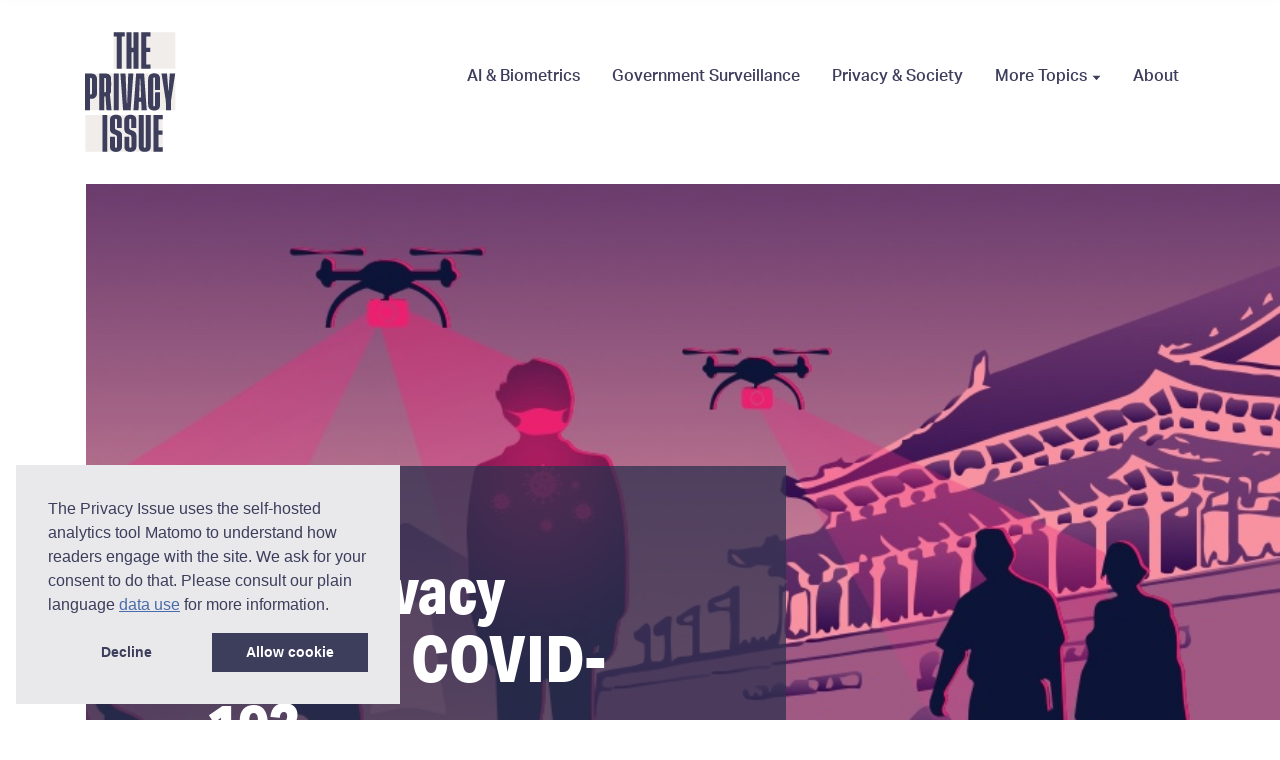

--- FILE ---
content_type: text/html; charset=utf-8
request_url: https://theprivacyissue.com/
body_size: 18966
content:
<!DOCTYPE html>
<html lang="en">
<head>
    <meta charset="UTF-8">
    <meta name="viewport"
          content="width=device-width, user-scalable=no, initial-scale=1.0, maximum-scale=1.0, minimum-scale=1.0">
    <meta http-equiv="X-UA-Compatible" content="ie=edge">
    <meta name="description" content="">
    <link rel="apple-touch-icon" sizes="57x57" href="https://theprivacyissue.com/site/themes/theprivacyissue/favicon/apple-icon-57x57.png">
<link rel="apple-touch-icon" sizes="60x60" href="https://theprivacyissue.com/site/themes/theprivacyissue/favicon/apple-icon-60x60.png">
<link rel="apple-touch-icon" sizes="72x72" href="https://theprivacyissue.com/site/themes/theprivacyissue/favicon/apple-icon-72x72.png">
<link rel="apple-touch-icon" sizes="76x76" href="https://theprivacyissue.com/site/themes/theprivacyissue/favicon/apple-icon-76x76.png">
<link rel="apple-touch-icon" sizes="114x114" href="https://theprivacyissue.com/site/themes/theprivacyissue/favicon/apple-icon-114x114.png">
<link rel="apple-touch-icon" sizes="120x120" href="https://theprivacyissue.com/site/themes/theprivacyissue/favicon/apple-icon-120x120.png">
<link rel="apple-touch-icon" sizes="144x144" href="https://theprivacyissue.com/site/themes/theprivacyissue/favicon/apple-icon-144x144.png">
<link rel="apple-touch-icon" sizes="152x152" href="https://theprivacyissue.com/site/themes/theprivacyissue/favicon/apple-icon-152x152.png">
<link rel="apple-touch-icon" sizes="180x180" href="https://theprivacyissue.com/site/themes/theprivacyissue/favicon/apple-icon-180x180.png">
<link rel="icon" type="image/png" sizes="192x192"  href="https://theprivacyissue.com/site/themes/theprivacyissue/favicon/android-icon-192x192.png">
<link rel="icon" type="image/png" sizes="32x32" href="https://theprivacyissue.com/site/themes/theprivacyissue/favicon/favicon-32x32.png">
<link rel="icon" type="image/png" sizes="96x96" href="https://theprivacyissue.com/site/themes/theprivacyissue/favicon/favicon-96x96.png">
<link rel="icon" type="image/png" sizes="16x16" href="https://theprivacyissue.com/site/themes/theprivacyissue/favicon/favicon-16x16.png">
<link rel="manifest" href="https://theprivacyissue.com/site/themes/theprivacyissue/favicon/manifest.json">
<meta name="msapplication-TileColor" content="#ffffff">
<meta name="msapplication-TileImage" content="https://theprivacyissue.com/site/themes/theprivacyissue/favicon/ms-icon-144x144.png">
<meta name="theme-color" content="#ffffff">    <link rel="stylesheet" href="https://theprivacyissue.com/site/themes/theprivacyissue/css/theprivacyissue.css"/>
    <link rel="stylesheet" href="https://theprivacyissue.com/site/themes/theprivacyissue/css/cookieconsent.min.css"/>

            <title>The Privacy Issue - Exploring Privacy Threats and Solutions - The Privacy Issue</title>
<meta name="description" content="We explore threats privacy faces from corporations and governments, and propose solutions on what individuals can do to reclaim our civil liberties. Begin exploring Privacy Issues with us." />
<meta property="og:type" content="website" />
<meta property="og:title" content="The Privacy Issue - Exploring Privacy Threats and Solutions" />
<meta property="og:description" content="We explore threats privacy faces from corporations and governments, and propose solutions on what individuals can do to reclaim our civil liberties. Begin exploring Privacy Issues with us." />
<meta property="og:url" content="https://theprivacyissue.com/" />
<meta property="og:site_name" content="The Privacy Issue" />
<meta property="og:locale" content="en" />

<meta name="twitter:card" content="summary" />
<meta name="twitter:site" content="@theprivacyissue" />
<meta name="twitter:title" content="The Privacy Issue - Exploring Privacy Threats and Solutions" />
<meta name="twitter:description" content="We explore threats privacy faces from corporations and governments, and propose solutions on what individuals can do to reclaim our civil liberties. Begin exploring Privacy Issues with us." />
<meta property="og:image" content="https://theprivacyissue.com/img/asset/bWFpbi9pbGx1c3RyYXRpb25zL2lsbHVzdHJhdGlvbiAzLmpwZw==?p=seo&s=0592f8ab5a737c0be2ab81f570804c23" />
<meta property="og:image:width" content="1200" />
<meta property="og:image:height" content="600" />
<meta name="twitter:image" content="https://theprivacyissue.com/img/asset/bWFpbi9pbGx1c3RyYXRpb25zL2lsbHVzdHJhdGlvbiAzLmpwZw==?p=seo&s=0592f8ab5a737c0be2ab81f570804c23" />
<meta name="twitter:image:alt" content="" />

<meta property="og:image:alt" content="" />

<link href="https://theprivacyissue.com/" rel="home" />
<link href="https://theprivacyissue.com/" rel="canonical" />
<link type="text/plain" rel="author" href="https://theprivacyissue.com/humans.txt" />
<meta name="google-site-verification" content="ClfrOUGwDlIB9ev7znCnd37Fuw0oLczx0RLEFsYXgPc" />

</head>
<body>
<main class="main" id="root">
        <div class="page home">
                <div class="overlay__backdrop"></div>
        <div class="overlay js-navigation-overlay hidden">
    <div class="overlay__content">
        <img src="/site/themes/theprivacyissue/images/logo-full.svg" class="overlay__logo" alt="The Privacy Issue"/>
        <ul class="navigation navigation--vertical">
                            <li class="navigation__item overlay__navigation-item">
                    <a href="/ai-and-biometrics/"
                       class="navigation__link">AI &amp; Biometrics</a>
                </li>
                            <li class="navigation__item overlay__navigation-item">
                    <a href="/government-surveillance/"
                       class="navigation__link">Government Surveillance</a>
                </li>
                            <li class="navigation__item overlay__navigation-item">
                    <a href="/privacy-and-society/"
                       class="navigation__link">Privacy &amp; Society</a>
                </li>
                            <li class="navigation__item overlay__navigation-item">
                    <a href="/data-tracking/"
                       class="navigation__link">Data Tracking</a>
                </li>
                    </ul>
        <ul class="navigation navigation--secondary overlay__navigation-item">
                            <li class="navigation__item">
                    <a href="/type/checklists" class="navigation__link">Checklists</a>
                </li>
                            <li class="navigation__item">
                    <a href="/type/explainers" class="navigation__link">Explainers</a>
                </li>
                            <li class="navigation__item">
                    <a href="/type/features" class="navigation__link">Features</a>
                </li>
                            <li class="navigation__item">
                    <a href="/type/guides" class="navigation__link">Guides</a>
                </li>
                    </ul>
        <ul class="navigation navigation--secondary overlay__navigation-item">
            <li class="navigation__item">
                <a href="/about" class="navigation__link">About</a>
            </li>
            <li class="navigation__item">
                <a href="https://twitter.com/ThePrivacyIssue" target="_blank" class="navigation__link">Twitter</a>
            </li>
            <li class="navigation__item">
                <a href="/data-use" class="navigation__link">Data Use</a>
            </li>
            <li class="navigation__item">
                <a href="https://www.ivpn.net/" target="_blank" class="navigation__link">IVPN</a>
            </li>
        </ul>
        <small class="overlay__copy margin--bottom">All content on this website is licensed under a Creative Commons Attribution-NonCommercial-NoDerivatives 4.0 International <a href="https://creativecommons.org/licenses/by-nc-nd/4.0/" target="_blank">License</a> unless otherwise noted.<br>Please <a href="https://theprivacyissue.com/about">contact the editor</a> to make other licensing arrangements.</small>
        <small class="overlay__copy">2019 - IVPN - Privatus Limited</small>
    </div>
    <div class="overlay__background"></div>
</div>

                <div class="overlay overlay--home js-navigation-overlay-home hidden">
    <ul class="navigation navigation--vertical">
                    <li class="navigation__item overlay__navigation-item">
                <a href="/ai-and-biometrics/"
                   class="navigation__link">AI &amp; Biometrics</a>
            </li>
                    <li class="navigation__item overlay__navigation-item">
                <a href="/government-surveillance/"
                   class="navigation__link">Government Surveillance</a>
            </li>
                    <li class="navigation__item overlay__navigation-item">
                <a href="/privacy-and-society/"
                   class="navigation__link">Privacy &amp; Society</a>
            </li>
                    <li class="navigation__item overlay__navigation-item">
                <a href="/data-tracking/"
                   class="navigation__link">Data Tracking</a>
            </li>
            </ul>
    <ul class="navigation navigation--secondary overlay__navigation-item">
        <li class="navigation__item">
            <a href="/about" class="navigation__link">About</a>
        </li>
        <li class="navigation__item">
            <a href="/data-use" class="navigation__link">Data Use</a>
        </li>
        <li class="navigation__item">
            <a href="https://www.ivpn.net/" target="_blank" class="navigation__link">IVPN</a>
        </li>
    </ul>
    <div class="overlay__background"></div>
</div>

                <header class="header" data-component="_header">
    <div class="header__container header__container--static">
        <div class="container">
            <div class="header__content">
                <a href="/" class="header__logo header__logo--static">
                    <img src="https://theprivacyissue.com/site/themes/theprivacyissue/images/logo-full.svg"
                         alt="The Privacy Issue"/>
                </a>
                <a href="/" class="header__logo header__logo--animated">
                    <svg xmlns="http://www.w3.org/2000/svg" width="123" height="162" viewBox="0 0 123 162"
                         data-component="_logoAnimation">
                        <g fill="none" fill-rule="evenodd">
                            <polygon data-js-polygon="0" fill="#F0EDEA"
                                     points="38.788 .302 122.263 .302 122.263 49.709 38.788 49.709"
                                     style="transform: translateX(85px)"/>
                            <polygon data-js-polygon="1" fill="#F0EDEA"
                                     points="0 56.182 122.153 56.182 122.263 105.693 0 105.693"
                                     style="transform: translateX(-124px)"/>
                            <polygon data-js-polygon="2" fill="#F0EDEA"
                                     points=".459 111.993 105.136 111.993 105.247 161.504 .459 161.504"
                                     style="transform: translateX(-124px)"/>
                            <g fill="#3C3E5C">
                                <polygon
                                        points="65.614 .278 65.614 21.32 62.975 21.32 62.975 .28 56.274 .28 56.274 49.702 62.996 49.702 62.996 27.179 65.637 27.179 65.637 49.709 72.305 49.709 72.305 .278"/>
                                <path d="M25.9764097 81.4410603C27.7535099 81.6265582 28.4214452 81.0750351 28.5317526 79.3854452 28.5466407 79.1604075 28.5446105 78.9340142 28.5446105 78.7082987 28.5455128 76.2990854 28.5455128 73.889646 28.5450617 71.4804326 28.5448361 69.033487 28.5640102 66.5863155 28.5360386 64.1395958 28.515511 62.3467506 27.736366 61.6998803 25.9764097 61.9694285L25.9764097 81.4410603zM35.9011468 105.609562L29.0638901 105.609562C28.9858403 104.555772 28.9030533 103.495428 28.829515 102.434633 28.4821255 97.422349 28.1351872 92.4105163 27.7963697 87.3977799 27.7733607 87.0552527 27.6741066 86.8810519 27.2944595 86.9045498 26.8498461 86.9318887 26.4025257 86.9108762 25.8906902 86.9108762L25.8906902 105.607303 19.1806593 105.607303C19.1714106 105.407345 19.1538155 105.208968 19.1538155 105.010366 19.1524621 88.9355372 19.1547178 72.8604828 19.1425353 56.7854285 19.1420855 56.2829347 19.253972 56.1001481 19.7901699 56.1071728 22.8526112 56.1496293 25.9177595 56.0931439 28.9779451 56.197077 30.9783671 56.2653113 32.7514069 56.9905833 34.029304 58.6537381 34.9395096 59.8385749 35.3308867 61.2181732 35.3410377 62.6635205 35.3800626 68.2725163 35.3784835 73.88219 35.3408121 79.4911858 35.3308867 80.9622904 34.8941685 82.3436962 33.9641121 83.5373448 33.8219982 83.7194536 33.7464297 84.0206335 33.7689874 84.254031 34.154274 88.261554 34.5591857 92.2674954 34.961165 96.2734368 35.270883 99.3611523 35.5828568 102.448868 35.9011468 105.609562L35.9011468 105.609562zM82.1767197 112.043967L88.8741182 112.043967C88.8860739 112.247992 88.9077293 112.445691 88.9077293 112.643164 88.9097595 126.764503 88.9205872 140.885616 88.9032178 155.006729 88.8980295 159.238612 86.3151661 161.3898 82.5051606 161.767122 81.1550788 161.900879 79.7544675 161.852754 78.4109274 161.655959 74.8901124 161.139909 72.8524701 158.684829 72.8389354 155.10411 72.8269798 151.809206 72.8371308 148.514302 72.8371308 145.219398 72.8373564 134.393189 72.8371308 123.56698 72.8373564 112.740771 72.8373564 112.008043 72.8380331 112.006938 73.5686789 112.006938 75.5393247 112.006938 77.5101961 112.006938 79.5701706 112.006938L79.5701706 112.756587C79.5699451 126.68949 79.5699451 140.622394 79.5703962 154.555298 79.5703962 154.743507 79.5595685 154.933976 79.5832541 155.119474 79.6779967 155.863725 80.0628321 156.25144 80.7273837 156.290076 81.4975055 156.334813 81.9398632 156.024143 82.1189718 155.269725 82.1787499 155.018026 82.1744639 154.747574 82.1746895 154.485708 82.1769452 140.590536 82.1767197 126.695365 82.1767197 112.799967L82.1767197 112.043967zM101.562294 78.3315866L94.8969271 78.3315866 94.8969271 77.6255197C94.8971526 72.8059632 94.8987317 67.9861808 94.893769 63.1666243 94.8935434 62.8873607 94.8703089 62.5995113 94.8003798 62.3304151 94.6332269 61.6869339 94.2544821 61.3920803 93.6402343 61.3746828 93.0023009 61.3566075 92.5545294 61.6469423 92.3537653 62.2619548 92.2678203 62.5249506 92.2256373 62.8143816 92.2256373 63.0918377 92.2190955 74.9713858 92.2190955 86.8513858 92.2202234 98.7309339 92.220449 99.9083146 92.7769489 100.48808 93.774453 100.392733 94.2610238 100.346189 94.5989391 100.112566 94.7286462 99.6498377 94.8236143 99.3111515 94.8899341 98.9514527 94.8906109 98.6010176 94.9003107 93.1034109 94.9030176 87.6060301 94.8870016 82.1088753 94.8856482 81.6099967 94.9948277 81.4254025 95.533507 81.4357958 97.337451 81.469913 99.1420717 81.4477707 100.946692 81.4500301 101.129861 81.4502561 101.31303 81.4676536 101.532743 81.4791766 101.543796 81.6947247 101.561166 81.8777372 101.561166 82.0605238 101.562745 87.5766577 101.575828 93.0930176 101.548308 98.6093774 101.544022 99.4284151 101.41048 100.260557 101.22889 101.062197 100.670585 103.526315 99.0784588 105.020691 96.6742529 105.632089 94.7715059 106.115603 92.83402 106.128256 90.917964 105.701679 87.9773345 105.047352 86.2638472 103.159612 85.6915568 100.233218 85.5228248 99.3708 85.4242474 98.4794611 85.4228939 97.6014527 85.4052989 86.4559883 85.4046222 75.3105238 85.4237963 64.1650594 85.4253753 63.2499967 85.5255317 62.3188921 85.7116333 61.4228084 86.3531759 58.3362226 88.276676 56.5210092 91.3646076 55.9814611 93.0997504 55.6782477 94.8470744 55.6994862 96.5691337 56.1109255 99.3547913 56.7770008 101.042563 58.6997623 101.438903 61.6471682 101.516276 62.2233188 101.556203 62.808959 101.557331 63.3905322 101.56658 68.1348502 101.562519 72.8791682 101.562294 77.6237121L101.562294 78.3315866zM69.2513946 129.721895L62.6358807 129.721895C62.6358807 129.481494 62.6356551 129.26346 62.6358807 129.045427 62.6361062 125.600498 62.6394899 122.155795 62.6347528 118.711092 62.6331737 117.53823 61.9566665 116.988289 60.8556223 117.242925 60.2429536 117.38459 59.9609816 117.809134 59.9605305 118.613937 59.959177 122.171611 59.9603049 125.729285 59.9603049 129.287184 59.9603049 129.32469 59.9600793 129.362423 59.960756 129.399929 59.9875998 130.658649 60.6672651 131.638331 61.8400429 132.089762 62.6460317 132.400205 63.4590133 132.693025 64.2652276 133.002791 64.6507397 133.151008 65.0306123 133.31459 65.4089059 133.480657 68.2225352 134.713619 69.6231464 136.861418 69.6161535 139.945519 69.6051002 144.839862 69.653825 149.734431 69.6008143 154.628096 69.5563755 158.729159 66.7833502 161.547552 62.7044562 161.819586 61.1170668 161.925552 59.5461444 161.893921 58.0113145 161.452657 55.0248929 160.594983 53.3754695 158.476556 53.3515583 155.367377 53.3168194 150.906389 53.3427608 146.44495 53.3452421 141.98351 53.3452421 141.837552 53.3723114 141.691594 53.3901321 141.51423L60.0286549 141.51423 60.0286549 142.170816C60.0282037 146.368582 60.0263991 150.566347 60.027527 154.764113 60.0277526 155.785368 60.4502594 156.270916 61.3455769 156.294188 62.298191 156.319268 62.7770922 155.859929 62.7782201 154.895611 62.7816038 151.864833 62.7788969 148.83428 62.7784457 145.803502 62.7784457 144.485812 62.7797992 143.168121 62.7782201 141.850657 62.7766411 140.329619 62.0924643 139.324406 60.6726789 138.777854 59.6384057 138.379519 58.5919512 138.013042 57.5626407 137.60341 55.7801266 136.893502 54.304398 135.79746 53.7203777 133.895711 53.3998319 132.850958 53.2322278 131.721477 53.2157606 130.627017 53.1571104 126.712582 53.1916238 122.796565 53.1932028 118.881226 53.1947819 115.173075 55.2121222 112.644791 58.8376052 111.93669 60.9817202 111.518021 63.1386931 111.541745 65.2291206 112.287803 67.6892698 113.165586 69.2299647 115.170364 69.2766593 117.786314 69.3461372 121.681544 69.2978636 125.579033 69.2974124 129.475619 69.2974124 129.547017 69.271471 129.618188 69.2513946 129.721895M33.9264857 141.500199L40.5465112 141.500199 40.5465112 142.163563C40.5462856 146.361103 40.5449321 150.558643 40.5467368 154.756182 40.5471879 155.870526 41.0757162 156.371438 42.1456307 156.285128 42.8264239 156.229998 43.211936 155.866459 43.2856998 155.184115 43.3118668 154.942358 43.2987833 154.69563 43.2990089 154.451162 43.2996856 150.272375 43.2999112 146.093814 43.2996856 141.915028 43.2996856 140.28486 42.6322016 139.32122 41.1003042 138.741454 40.3098803 138.442308 39.5194564 138.143613 38.7270024 137.849664 35.1714484 136.529488 33.7651977 134.604241 33.7248194 130.805262 33.6819596 126.758651 33.6851177 122.711136 33.7236915 118.664526 33.7575281 115.109563 35.8017122 112.650191 39.300195 111.952032 41.502509 111.51235 43.7190344 111.520258 45.8516449 112.326191 48.2901386 113.247806 49.7022543 115.064601 49.7744391 117.663831 49.8836187 121.59476 49.8096293 125.530885 49.8116595 129.464751 49.8116595 129.536375 49.7879738 129.607998 49.7690253 129.716902L43.1526091 129.716902 43.1526091 129.056927C43.1528346 125.593471 43.1557671 122.130015 43.1519323 118.666333 43.15103 117.530977 42.482418 116.99527 41.3942318 117.240417 40.7939698 117.375756 40.5068095 117.76189 40.5029747 118.49168 40.4957562 119.922341 40.5029747 121.352777 40.5032003 122.783438 40.5036514 124.929203 40.5011701 127.074969 40.503877 129.220961 40.5056816 130.716467 41.1312083 131.618877 42.5178337 132.147128 43.5530093 132.541848 44.6042008 132.900869 45.6152396 133.350266 46.314079 133.66071 46.9835932 134.058141 47.6194965 134.485848 49.4051686 135.687178 50.0893455 137.496065 50.1080684 139.541513 50.1549885 144.679873 50.1904042 149.819814 50.1033313 154.95727 50.0388161 158.779521 47.1703715 161.572835 43.3547266 161.813689 41.5392782 161.928241 39.7475154 161.897739 38.0123726 161.284986 35.4500367 160.38009 33.9217486 158.326735 33.8987397 155.605496 33.8601659 151.031764 33.8858818 146.457354 33.8865585 141.88317 33.8865585 141.773814 33.9088907 141.664233 33.9264857 141.500199M75.8883158 88.5884234C75.8883158 88.3507331 75.8944064 88.1663649 75.8874135 87.9822226 75.685296 82.7914444 75.4946829 77.5999883 75.2736169 72.4101138 75.1439098 69.3641975 74.9695383 66.3198628 74.7976482 63.2759799 74.7874972 63.0959046 74.6223744 62.924641 74.5294364 62.7493105 74.4421379 62.9040803 74.2851359 63.055913 74.278143 63.214072 73.9142863 71.5443063 73.5628365 79.8749925 73.2131912 88.2059046 73.2080029 88.3285908 73.2382303 88.4526326 73.2531184 88.5884234L75.8883158 88.5884234zM83.5047175 105.612884L76.6372334 105.612884C76.6099385 105.242566 76.5736205 104.892356 76.5598603 104.541018 76.4326345 101.324741 76.3002205 98.1086912 76.1948758 94.8915113 76.1795365 94.4170343 76.0667477 94.2148167 75.5542354 94.2482561 74.8802096 94.2923146 74.2003187 94.2837289 73.525165 94.2505155 73.0735587 94.2283732 72.917459 94.356482 72.8998639 94.8370594 72.772187 98.3362142 72.6118013 101.833562 72.4606644 105.331587 72.4575063 105.405244 72.4414903 105.477997 72.4252487 105.594356L65.5909245 105.594356C65.6428073 104.78752 65.6890508 103.972549 65.7488288 103.158482 66.0353124 99.2546661 66.324954 95.3513021 66.6148212 91.4474862 66.9367204 87.1123481 67.2613265 82.77721 67.582549 78.441846 67.8604606 74.6882812 68.134763 70.9344904 68.4115467 67.1809255 68.6734422 63.6338711 68.9403005 60.0868167 69.1918195 56.5390845 69.2143773 56.2238962 69.3210755 56.1149872 69.6307935 56.1158962 72.9388888 56.1224485 76.2467586 56.1229004 79.5548539 56.1149872 79.8882576 56.1140887 80.0042045 56.2290929 80.0278901 56.5686828 80.3976118 61.9006745 80.7781612 67.2322142 81.1616431 72.5633021 81.5938497 78.5704067 82.0330493 84.5768335 82.4666094 90.5837121 82.8146756 95.4082393 83.1591326 100.232541 83.5031384 105.057294 83.5150941 105.223587 83.5047175 105.391235 83.5047175 105.612884L83.5047175 105.612884zM65.4115001 56.1815096C64.1963136 72.6573841 62.9829318 89.1081791 61.766843 105.59761L51.560585 105.59761C50.3458497 89.1325808 49.1320167 72.6804301 47.9143489 56.1742795 48.109248 56.1534929 48.2700848 56.1216351 48.4309216 56.1211833 50.3855514 56.1177941 52.3401812 56.1311247 54.2945854 56.1097705 54.7432592 56.1049155 54.8567248 56.2594594 54.8736431 56.6912335 55.2839687 67.0922209 55.7055732 77.4923046 56.1314637 87.8926142 56.2325225 90.3560536 56.3565901 92.8185891 56.4705068 95.2818025 56.4774997 95.4322795 56.4596791 95.5920201 56.5052458 95.7302962 56.5657006 95.9157941 56.6766847 96.0850243 56.7660135 96.2612586 56.8535376 96.089769 57.0067047 95.9225724 57.0182092 95.7458862 57.1007706 94.4690912 57.1652858 93.1907146 57.2162663 91.9118862 57.4174815 86.8528318 57.6207269 81.7937774 57.805475 76.7340452 58.0490988 70.0563464 58.2767066 63.3781958 58.5086003 56.7002711 58.5194281 56.3835013 58.5101794 56.1097705 58.9703576 56.1132753 60.9998792 56.129769 63.0296263 56.1211833 65.0595991 56.1243464 65.1487022 56.1245724 65.2375798 56.1523632 65.4115001 56.1815096M6.70847444 84.426605C8.50835801 84.7088059 9.39284774 84.0312075 9.39375005 82.4168561 9.39713371 76.2640192 9.39871275 70.1111824 9.39307331 63.9583456 9.39171985 62.3516762 8.27059924 61.5425799 6.70847444 62.012764L6.70847444 84.426605zM6.68636784 90.1851741L6.68636784 105.601835.0000225577588 105.601835.0000225577588 56.1816678C.132662179 56.1617849.274324904 56.1222414.415762052 56.1222414 3.46060833 56.134446 6.50635692 56.1068812 9.54984974 56.1785046 13.1954091 56.2643623 15.8084999 58.7451992 16.1786727 62.3785632 16.2359694 62.9388979 16.2632643 63.5051071 16.2639411 64.068605 16.2700317 70.1875506 16.2777013 76.3067222 16.2625876 82.4258937 16.2573993 84.4311238 15.8136882 86.3102787 14.4464624 87.871082 13.2351108 89.2540695 11.7043413 90.0333414 9.88596034 90.1709397 8.84559651 90.2495674 7.79417937 90.1851741 6.68636784 90.1851741L6.68636784 90.1851741zM116.226393 105.614126L109.473954 105.614126 109.473954 104.934269C109.473954 101.564126 109.557869 98.1912728 109.441922 94.8251975 109.375151 92.8814234 109.030694 90.9421682 108.73451 89.0121766 107.836486 83.1562268 106.900114 77.3059255 105.980434 71.4531389 105.206477 66.5291975 104.435002 61.6050301 103.663301 56.6808628 103.640066 56.5340008 103.626306 56.3853314 103.60059 56.1767874L110.925546 56.1767874C110.994347 56.9318837 111.071043 57.6930803 111.131949 58.4554067 111.536635 63.5020343 111.945607 68.54821 112.335857 73.5957414 112.457669 75.1719088 112.522635 76.752369 112.619859 78.3305699 112.633393 78.5538 112.547674 78.9003941 112.937698 78.8335155 113.059284 78.8125029 113.208165 78.5280427 113.220572 78.3551975 113.44615 75.2015071 113.641274 72.0455573 113.866401 68.891641 114.160103 64.7806368 114.470723 60.6707623 114.793976 56.5620176 114.806157 56.4070218 115.024967 56.1424444 115.149937 56.1413146 117.386313 56.1184946 119.622915 56.1277582 121.859517 56.1336326 121.910272 56.1336326 121.961252 56.1731724 122.057348 56.2129381 121.830417 57.6912728 121.606193 59.1743523 121.374751 60.6563021 120.451687 66.5664778 119.52524 72.4762017 118.602628 78.3863774 117.82822 83.3487289 117.056519 88.3115322 116.288202 93.2750134 116.245342 93.5522435 116.229326 93.8362519 116.228875 94.1170971 116.22504 97.7129548 116.226393 101.309038 116.226393 104.905122L116.226393 105.614126zM105.150827 112.007116L105.150827 117.795736 99.3516784 117.795736 99.3516784 133.118179 104.798249 133.118179 104.798249 138.749543 99.3444599 138.749543 99.3444599 155.736949 105.247374 155.736949 105.247374 161.504104 92.5721695 161.504104 92.5721695 160.873501C92.5721695 144.817426 92.5757788 128.761125 92.5584072 112.705049 92.5577326 112.119183 92.7208252 111.990397 93.2811599 111.993938 97.0207852 112.019091 100.760636 112.007116 104.500487 112.007116L105.150827 112.007116zM88.2221539 26.9782418L82.7875387 26.9782418C82.7742296 27.2371707 82.7550555 27.436451 82.7550555 27.6357314 82.7532509 32.8683088 82.7624995 38.1008862 82.7403929 43.3334636 82.7379116 43.8829531 82.92672 43.9844008 83.4169001 43.9758151 84.9573695 43.949154 86.4985156 43.9660996 88.0394361 43.9660996L88.6911297 43.9660996 88.6911297 49.6889699 76.0461524 49.6889699 76.0461524 49.0147607C76.0461524 32.9970954 76.0461524 16.9794301 76.046378.961764854 76.046378.237622594 76.0479571.236718828 76.7874004.236718828 80.5270257.236266946 84.2666509.245078661 88.0060506.226058712 88.4890122.223614226 88.6579698.333421757 88.64827.846308787 88.6162379 2.53793222 88.6360888 4.23045941 88.6360888 6.0009364L82.7837038 6.0009364C82.7712971 6.27861841 82.7548299 6.4803841 82.7548299 6.68214979 82.7532509 11.3500996 82.7629507 16.0180494 82.7412953 20.6859992 82.7385883 21.2372962 82.8976205 21.3859657 83.4365254 21.3728611 84.9014262 21.3371623 86.3676806 21.3633715 87.8334837 21.3588527 88.1021466 21.357949 88.3126105 21.3717314 88.3099036 21.7345933 88.2974968 23.4094971 88.2997526 25.0844008 88.293662 26.7593046 88.2934364 26.811949 88.2605021 26.8643674 88.2221539 26.9782418M49.6827644 49.7117222L42.9420549 49.7117222 42.9420549 6.06955481C42.0889205 6.06955481 41.3061663 6.08017406 40.5238632 6.06616569 39.9675889 6.05599833 39.1992716 6.21980586 38.9148183 5.92675983 38.6247255 5.62829121 38.79639 4.86619079 38.7914273 4.30675983 38.7812763 3.19625774 38.7884948 2.08575565 38.7884948.975479498L38.7884948.301722176 53.7488004.301722176 53.7488004 6.00290209 49.6827644 6.00290209 49.6827644 49.7117222zM30.2509245 112.007116L30.2509245 161.500489 23.5503678 161.500489 23.5503678 160.875761C23.5503678 144.819911 23.5537515 128.76361 23.536831 112.707761 23.5361564 112.12551 23.6936096 111.981811 24.2593582 111.993334 26.0439025 112.030388 27.8298003 112.007116 29.6150213 112.007116L30.2509245 112.007116zM45.5349114 105.638844L39.618688 105.638844 38.8839818 105.638844C38.8727029 105.407254 38.8546567 105.208878 38.8546567 105.010501 38.8533033 88.9381582 38.8562358 72.866041 38.8417978 56.7936979 38.8413476 56.2471456 38.9931614 56.0962167 39.5336453 56.1057041 41.317964 56.1393715 43.1034106 56.1188109 44.888406 56.1188109L45.5349114 56.1188109 45.5349114 105.638844z"/>
                            </g>
                        </g>
                    </svg>
                </a>
                <nav class="navigation header__navigation">
                                                                <a href="/ai-and-biometrics/"
                           class="navigation__link">AI &amp; Biometrics</a>
                                            <a href="/government-surveillance/"
                           class="navigation__link">Government Surveillance</a>
                                            <a href="/privacy-and-society/"
                           class="navigation__link">Privacy &amp; Society</a>
                                        <div class="dropdown" data-component="_dropdown">
                        <a href="#!" class="navigation__link dropdown__toggle js-dropdown-toggle">
                            More Topics
                            <svg class="icon icon--extra-small icon--fill">
                                <use xlink:href="#icon-angle-down"></use>
                            </svg>
                        </a>
                        <div class="dropdown__container">
                            <div class="dropdown__content">
                                                                                                    <a href="/data-tracking/"
                                       class="navigation__link dropdown__item">Data Tracking</a>
                                                            </div>
                        </div>
                    </div>
                    <a href="/about" class="navigation__link">About</a>
                </nav>
            </div>
        </div>
    </div>

    <div class="header__container header__container--sticky">
        <div class="container">
            <div class="header__content">
                <a href="/">
                    <img src="https://theprivacyissue.com/site/themes/theprivacyissue/images/logo-cond.svg"
                         class="header__logo"
                         alt="The Privacy Issue"/>
                </a>
                <nav class="navigation header__navigation">
                                                                <a href="/ai-and-biometrics/"
                           class="navigation__link">AI &amp; Biometrics</a>
                                            <a href="/government-surveillance/"
                           class="navigation__link">Government Surveillance</a>
                                            <a href="/privacy-and-society/"
                           class="navigation__link">Privacy &amp; Society</a>
                                        <div class="dropdown" data-component="_dropdown">
                        <a href="#!" class="navigation__link dropdown__toggle js-dropdown-toggle">
                            More Topics
                            <svg class="icon icon--extra-small icon--fill">
                                <use xlink:href="#icon-angle-down"></use>
                            </svg>
                        </a>
                        <div class="dropdown__container">
                            <div class="dropdown__content">
                                                                                                    <a href="/data-tracking/"
                                       class="navigation__link dropdown__item">Data Tracking</a>
                                                            </div>
                        </div>
                    </div>
                    <a href="/about" class="navigation__link">About</a>
                </nav>
                <div class="header__navigation-trigger" data-component="_overlay"
                     data-js-target=".js-navigation-overlay">
                    <span class="icon__menu">
                        <span class="icon__menu-top"></span>
                        <span class="icon__menu-middle"></span>
                        <span class="icon__menu-bottom"></span>
                    </span>
                </div>
            </div>
        </div>
    </div>
</header>


                <aside class="sidebar" data-component="_sidebar">
    <div class="sidebar__content">
        <svg xmlns="http://www.w3.org/2000/svg" width="123" height="162" viewBox="0 0 123 162"
             data-component="_logoAnimation">
            <g fill="none" fill-rule="evenodd">
                <polygon data-js-polygon="0" fill="#F0EDEA"
                         points="38.788 .302 122.263 .302 122.263 49.709 38.788 49.709"
                         style="transform: translateX(85px)"/>
                <polygon data-js-polygon="1" fill="#F0EDEA" points="0 56.182 122.153 56.182 122.263 105.693 0 105.693"
                         style="transform: translateX(-124px)"/>
                <polygon data-js-polygon="2" fill="#F0EDEA"
                         points=".459 111.993 105.136 111.993 105.247 161.504 .459 161.504"
                         style="transform: translateX(-124px)"/>
                <g fill="#3C3E5C">
                    <polygon
                            points="65.614 .278 65.614 21.32 62.975 21.32 62.975 .28 56.274 .28 56.274 49.702 62.996 49.702 62.996 27.179 65.637 27.179 65.637 49.709 72.305 49.709 72.305 .278"/>
                    <path d="M25.9764097 81.4410603C27.7535099 81.6265582 28.4214452 81.0750351 28.5317526 79.3854452 28.5466407 79.1604075 28.5446105 78.9340142 28.5446105 78.7082987 28.5455128 76.2990854 28.5455128 73.889646 28.5450617 71.4804326 28.5448361 69.033487 28.5640102 66.5863155 28.5360386 64.1395958 28.515511 62.3467506 27.736366 61.6998803 25.9764097 61.9694285L25.9764097 81.4410603zM35.9011468 105.609562L29.0638901 105.609562C28.9858403 104.555772 28.9030533 103.495428 28.829515 102.434633 28.4821255 97.422349 28.1351872 92.4105163 27.7963697 87.3977799 27.7733607 87.0552527 27.6741066 86.8810519 27.2944595 86.9045498 26.8498461 86.9318887 26.4025257 86.9108762 25.8906902 86.9108762L25.8906902 105.607303 19.1806593 105.607303C19.1714106 105.407345 19.1538155 105.208968 19.1538155 105.010366 19.1524621 88.9355372 19.1547178 72.8604828 19.1425353 56.7854285 19.1420855 56.2829347 19.253972 56.1001481 19.7901699 56.1071728 22.8526112 56.1496293 25.9177595 56.0931439 28.9779451 56.197077 30.9783671 56.2653113 32.7514069 56.9905833 34.029304 58.6537381 34.9395096 59.8385749 35.3308867 61.2181732 35.3410377 62.6635205 35.3800626 68.2725163 35.3784835 73.88219 35.3408121 79.4911858 35.3308867 80.9622904 34.8941685 82.3436962 33.9641121 83.5373448 33.8219982 83.7194536 33.7464297 84.0206335 33.7689874 84.254031 34.154274 88.261554 34.5591857 92.2674954 34.961165 96.2734368 35.270883 99.3611523 35.5828568 102.448868 35.9011468 105.609562L35.9011468 105.609562zM82.1767197 112.043967L88.8741182 112.043967C88.8860739 112.247992 88.9077293 112.445691 88.9077293 112.643164 88.9097595 126.764503 88.9205872 140.885616 88.9032178 155.006729 88.8980295 159.238612 86.3151661 161.3898 82.5051606 161.767122 81.1550788 161.900879 79.7544675 161.852754 78.4109274 161.655959 74.8901124 161.139909 72.8524701 158.684829 72.8389354 155.10411 72.8269798 151.809206 72.8371308 148.514302 72.8371308 145.219398 72.8373564 134.393189 72.8371308 123.56698 72.8373564 112.740771 72.8373564 112.008043 72.8380331 112.006938 73.5686789 112.006938 75.5393247 112.006938 77.5101961 112.006938 79.5701706 112.006938L79.5701706 112.756587C79.5699451 126.68949 79.5699451 140.622394 79.5703962 154.555298 79.5703962 154.743507 79.5595685 154.933976 79.5832541 155.119474 79.6779967 155.863725 80.0628321 156.25144 80.7273837 156.290076 81.4975055 156.334813 81.9398632 156.024143 82.1189718 155.269725 82.1787499 155.018026 82.1744639 154.747574 82.1746895 154.485708 82.1769452 140.590536 82.1767197 126.695365 82.1767197 112.799967L82.1767197 112.043967zM101.562294 78.3315866L94.8969271 78.3315866 94.8969271 77.6255197C94.8971526 72.8059632 94.8987317 67.9861808 94.893769 63.1666243 94.8935434 62.8873607 94.8703089 62.5995113 94.8003798 62.3304151 94.6332269 61.6869339 94.2544821 61.3920803 93.6402343 61.3746828 93.0023009 61.3566075 92.5545294 61.6469423 92.3537653 62.2619548 92.2678203 62.5249506 92.2256373 62.8143816 92.2256373 63.0918377 92.2190955 74.9713858 92.2190955 86.8513858 92.2202234 98.7309339 92.220449 99.9083146 92.7769489 100.48808 93.774453 100.392733 94.2610238 100.346189 94.5989391 100.112566 94.7286462 99.6498377 94.8236143 99.3111515 94.8899341 98.9514527 94.8906109 98.6010176 94.9003107 93.1034109 94.9030176 87.6060301 94.8870016 82.1088753 94.8856482 81.6099967 94.9948277 81.4254025 95.533507 81.4357958 97.337451 81.469913 99.1420717 81.4477707 100.946692 81.4500301 101.129861 81.4502561 101.31303 81.4676536 101.532743 81.4791766 101.543796 81.6947247 101.561166 81.8777372 101.561166 82.0605238 101.562745 87.5766577 101.575828 93.0930176 101.548308 98.6093774 101.544022 99.4284151 101.41048 100.260557 101.22889 101.062197 100.670585 103.526315 99.0784588 105.020691 96.6742529 105.632089 94.7715059 106.115603 92.83402 106.128256 90.917964 105.701679 87.9773345 105.047352 86.2638472 103.159612 85.6915568 100.233218 85.5228248 99.3708 85.4242474 98.4794611 85.4228939 97.6014527 85.4052989 86.4559883 85.4046222 75.3105238 85.4237963 64.1650594 85.4253753 63.2499967 85.5255317 62.3188921 85.7116333 61.4228084 86.3531759 58.3362226 88.276676 56.5210092 91.3646076 55.9814611 93.0997504 55.6782477 94.8470744 55.6994862 96.5691337 56.1109255 99.3547913 56.7770008 101.042563 58.6997623 101.438903 61.6471682 101.516276 62.2233188 101.556203 62.808959 101.557331 63.3905322 101.56658 68.1348502 101.562519 72.8791682 101.562294 77.6237121L101.562294 78.3315866zM69.2513946 129.721895L62.6358807 129.721895C62.6358807 129.481494 62.6356551 129.26346 62.6358807 129.045427 62.6361062 125.600498 62.6394899 122.155795 62.6347528 118.711092 62.6331737 117.53823 61.9566665 116.988289 60.8556223 117.242925 60.2429536 117.38459 59.9609816 117.809134 59.9605305 118.613937 59.959177 122.171611 59.9603049 125.729285 59.9603049 129.287184 59.9603049 129.32469 59.9600793 129.362423 59.960756 129.399929 59.9875998 130.658649 60.6672651 131.638331 61.8400429 132.089762 62.6460317 132.400205 63.4590133 132.693025 64.2652276 133.002791 64.6507397 133.151008 65.0306123 133.31459 65.4089059 133.480657 68.2225352 134.713619 69.6231464 136.861418 69.6161535 139.945519 69.6051002 144.839862 69.653825 149.734431 69.6008143 154.628096 69.5563755 158.729159 66.7833502 161.547552 62.7044562 161.819586 61.1170668 161.925552 59.5461444 161.893921 58.0113145 161.452657 55.0248929 160.594983 53.3754695 158.476556 53.3515583 155.367377 53.3168194 150.906389 53.3427608 146.44495 53.3452421 141.98351 53.3452421 141.837552 53.3723114 141.691594 53.3901321 141.51423L60.0286549 141.51423 60.0286549 142.170816C60.0282037 146.368582 60.0263991 150.566347 60.027527 154.764113 60.0277526 155.785368 60.4502594 156.270916 61.3455769 156.294188 62.298191 156.319268 62.7770922 155.859929 62.7782201 154.895611 62.7816038 151.864833 62.7788969 148.83428 62.7784457 145.803502 62.7784457 144.485812 62.7797992 143.168121 62.7782201 141.850657 62.7766411 140.329619 62.0924643 139.324406 60.6726789 138.777854 59.6384057 138.379519 58.5919512 138.013042 57.5626407 137.60341 55.7801266 136.893502 54.304398 135.79746 53.7203777 133.895711 53.3998319 132.850958 53.2322278 131.721477 53.2157606 130.627017 53.1571104 126.712582 53.1916238 122.796565 53.1932028 118.881226 53.1947819 115.173075 55.2121222 112.644791 58.8376052 111.93669 60.9817202 111.518021 63.1386931 111.541745 65.2291206 112.287803 67.6892698 113.165586 69.2299647 115.170364 69.2766593 117.786314 69.3461372 121.681544 69.2978636 125.579033 69.2974124 129.475619 69.2974124 129.547017 69.271471 129.618188 69.2513946 129.721895M33.9264857 141.500199L40.5465112 141.500199 40.5465112 142.163563C40.5462856 146.361103 40.5449321 150.558643 40.5467368 154.756182 40.5471879 155.870526 41.0757162 156.371438 42.1456307 156.285128 42.8264239 156.229998 43.211936 155.866459 43.2856998 155.184115 43.3118668 154.942358 43.2987833 154.69563 43.2990089 154.451162 43.2996856 150.272375 43.2999112 146.093814 43.2996856 141.915028 43.2996856 140.28486 42.6322016 139.32122 41.1003042 138.741454 40.3098803 138.442308 39.5194564 138.143613 38.7270024 137.849664 35.1714484 136.529488 33.7651977 134.604241 33.7248194 130.805262 33.6819596 126.758651 33.6851177 122.711136 33.7236915 118.664526 33.7575281 115.109563 35.8017122 112.650191 39.300195 111.952032 41.502509 111.51235 43.7190344 111.520258 45.8516449 112.326191 48.2901386 113.247806 49.7022543 115.064601 49.7744391 117.663831 49.8836187 121.59476 49.8096293 125.530885 49.8116595 129.464751 49.8116595 129.536375 49.7879738 129.607998 49.7690253 129.716902L43.1526091 129.716902 43.1526091 129.056927C43.1528346 125.593471 43.1557671 122.130015 43.1519323 118.666333 43.15103 117.530977 42.482418 116.99527 41.3942318 117.240417 40.7939698 117.375756 40.5068095 117.76189 40.5029747 118.49168 40.4957562 119.922341 40.5029747 121.352777 40.5032003 122.783438 40.5036514 124.929203 40.5011701 127.074969 40.503877 129.220961 40.5056816 130.716467 41.1312083 131.618877 42.5178337 132.147128 43.5530093 132.541848 44.6042008 132.900869 45.6152396 133.350266 46.314079 133.66071 46.9835932 134.058141 47.6194965 134.485848 49.4051686 135.687178 50.0893455 137.496065 50.1080684 139.541513 50.1549885 144.679873 50.1904042 149.819814 50.1033313 154.95727 50.0388161 158.779521 47.1703715 161.572835 43.3547266 161.813689 41.5392782 161.928241 39.7475154 161.897739 38.0123726 161.284986 35.4500367 160.38009 33.9217486 158.326735 33.8987397 155.605496 33.8601659 151.031764 33.8858818 146.457354 33.8865585 141.88317 33.8865585 141.773814 33.9088907 141.664233 33.9264857 141.500199M75.8883158 88.5884234C75.8883158 88.3507331 75.8944064 88.1663649 75.8874135 87.9822226 75.685296 82.7914444 75.4946829 77.5999883 75.2736169 72.4101138 75.1439098 69.3641975 74.9695383 66.3198628 74.7976482 63.2759799 74.7874972 63.0959046 74.6223744 62.924641 74.5294364 62.7493105 74.4421379 62.9040803 74.2851359 63.055913 74.278143 63.214072 73.9142863 71.5443063 73.5628365 79.8749925 73.2131912 88.2059046 73.2080029 88.3285908 73.2382303 88.4526326 73.2531184 88.5884234L75.8883158 88.5884234zM83.5047175 105.612884L76.6372334 105.612884C76.6099385 105.242566 76.5736205 104.892356 76.5598603 104.541018 76.4326345 101.324741 76.3002205 98.1086912 76.1948758 94.8915113 76.1795365 94.4170343 76.0667477 94.2148167 75.5542354 94.2482561 74.8802096 94.2923146 74.2003187 94.2837289 73.525165 94.2505155 73.0735587 94.2283732 72.917459 94.356482 72.8998639 94.8370594 72.772187 98.3362142 72.6118013 101.833562 72.4606644 105.331587 72.4575063 105.405244 72.4414903 105.477997 72.4252487 105.594356L65.5909245 105.594356C65.6428073 104.78752 65.6890508 103.972549 65.7488288 103.158482 66.0353124 99.2546661 66.324954 95.3513021 66.6148212 91.4474862 66.9367204 87.1123481 67.2613265 82.77721 67.582549 78.441846 67.8604606 74.6882812 68.134763 70.9344904 68.4115467 67.1809255 68.6734422 63.6338711 68.9403005 60.0868167 69.1918195 56.5390845 69.2143773 56.2238962 69.3210755 56.1149872 69.6307935 56.1158962 72.9388888 56.1224485 76.2467586 56.1229004 79.5548539 56.1149872 79.8882576 56.1140887 80.0042045 56.2290929 80.0278901 56.5686828 80.3976118 61.9006745 80.7781612 67.2322142 81.1616431 72.5633021 81.5938497 78.5704067 82.0330493 84.5768335 82.4666094 90.5837121 82.8146756 95.4082393 83.1591326 100.232541 83.5031384 105.057294 83.5150941 105.223587 83.5047175 105.391235 83.5047175 105.612884L83.5047175 105.612884zM65.4115001 56.1815096C64.1963136 72.6573841 62.9829318 89.1081791 61.766843 105.59761L51.560585 105.59761C50.3458497 89.1325808 49.1320167 72.6804301 47.9143489 56.1742795 48.109248 56.1534929 48.2700848 56.1216351 48.4309216 56.1211833 50.3855514 56.1177941 52.3401812 56.1311247 54.2945854 56.1097705 54.7432592 56.1049155 54.8567248 56.2594594 54.8736431 56.6912335 55.2839687 67.0922209 55.7055732 77.4923046 56.1314637 87.8926142 56.2325225 90.3560536 56.3565901 92.8185891 56.4705068 95.2818025 56.4774997 95.4322795 56.4596791 95.5920201 56.5052458 95.7302962 56.5657006 95.9157941 56.6766847 96.0850243 56.7660135 96.2612586 56.8535376 96.089769 57.0067047 95.9225724 57.0182092 95.7458862 57.1007706 94.4690912 57.1652858 93.1907146 57.2162663 91.9118862 57.4174815 86.8528318 57.6207269 81.7937774 57.805475 76.7340452 58.0490988 70.0563464 58.2767066 63.3781958 58.5086003 56.7002711 58.5194281 56.3835013 58.5101794 56.1097705 58.9703576 56.1132753 60.9998792 56.129769 63.0296263 56.1211833 65.0595991 56.1243464 65.1487022 56.1245724 65.2375798 56.1523632 65.4115001 56.1815096M6.70847444 84.426605C8.50835801 84.7088059 9.39284774 84.0312075 9.39375005 82.4168561 9.39713371 76.2640192 9.39871275 70.1111824 9.39307331 63.9583456 9.39171985 62.3516762 8.27059924 61.5425799 6.70847444 62.012764L6.70847444 84.426605zM6.68636784 90.1851741L6.68636784 105.601835.0000225577588 105.601835.0000225577588 56.1816678C.132662179 56.1617849.274324904 56.1222414.415762052 56.1222414 3.46060833 56.134446 6.50635692 56.1068812 9.54984974 56.1785046 13.1954091 56.2643623 15.8084999 58.7451992 16.1786727 62.3785632 16.2359694 62.9388979 16.2632643 63.5051071 16.2639411 64.068605 16.2700317 70.1875506 16.2777013 76.3067222 16.2625876 82.4258937 16.2573993 84.4311238 15.8136882 86.3102787 14.4464624 87.871082 13.2351108 89.2540695 11.7043413 90.0333414 9.88596034 90.1709397 8.84559651 90.2495674 7.79417937 90.1851741 6.68636784 90.1851741L6.68636784 90.1851741zM116.226393 105.614126L109.473954 105.614126 109.473954 104.934269C109.473954 101.564126 109.557869 98.1912728 109.441922 94.8251975 109.375151 92.8814234 109.030694 90.9421682 108.73451 89.0121766 107.836486 83.1562268 106.900114 77.3059255 105.980434 71.4531389 105.206477 66.5291975 104.435002 61.6050301 103.663301 56.6808628 103.640066 56.5340008 103.626306 56.3853314 103.60059 56.1767874L110.925546 56.1767874C110.994347 56.9318837 111.071043 57.6930803 111.131949 58.4554067 111.536635 63.5020343 111.945607 68.54821 112.335857 73.5957414 112.457669 75.1719088 112.522635 76.752369 112.619859 78.3305699 112.633393 78.5538 112.547674 78.9003941 112.937698 78.8335155 113.059284 78.8125029 113.208165 78.5280427 113.220572 78.3551975 113.44615 75.2015071 113.641274 72.0455573 113.866401 68.891641 114.160103 64.7806368 114.470723 60.6707623 114.793976 56.5620176 114.806157 56.4070218 115.024967 56.1424444 115.149937 56.1413146 117.386313 56.1184946 119.622915 56.1277582 121.859517 56.1336326 121.910272 56.1336326 121.961252 56.1731724 122.057348 56.2129381 121.830417 57.6912728 121.606193 59.1743523 121.374751 60.6563021 120.451687 66.5664778 119.52524 72.4762017 118.602628 78.3863774 117.82822 83.3487289 117.056519 88.3115322 116.288202 93.2750134 116.245342 93.5522435 116.229326 93.8362519 116.228875 94.1170971 116.22504 97.7129548 116.226393 101.309038 116.226393 104.905122L116.226393 105.614126zM105.150827 112.007116L105.150827 117.795736 99.3516784 117.795736 99.3516784 133.118179 104.798249 133.118179 104.798249 138.749543 99.3444599 138.749543 99.3444599 155.736949 105.247374 155.736949 105.247374 161.504104 92.5721695 161.504104 92.5721695 160.873501C92.5721695 144.817426 92.5757788 128.761125 92.5584072 112.705049 92.5577326 112.119183 92.7208252 111.990397 93.2811599 111.993938 97.0207852 112.019091 100.760636 112.007116 104.500487 112.007116L105.150827 112.007116zM88.2221539 26.9782418L82.7875387 26.9782418C82.7742296 27.2371707 82.7550555 27.436451 82.7550555 27.6357314 82.7532509 32.8683088 82.7624995 38.1008862 82.7403929 43.3334636 82.7379116 43.8829531 82.92672 43.9844008 83.4169001 43.9758151 84.9573695 43.949154 86.4985156 43.9660996 88.0394361 43.9660996L88.6911297 43.9660996 88.6911297 49.6889699 76.0461524 49.6889699 76.0461524 49.0147607C76.0461524 32.9970954 76.0461524 16.9794301 76.046378.961764854 76.046378.237622594 76.0479571.236718828 76.7874004.236718828 80.5270257.236266946 84.2666509.245078661 88.0060506.226058712 88.4890122.223614226 88.6579698.333421757 88.64827.846308787 88.6162379 2.53793222 88.6360888 4.23045941 88.6360888 6.0009364L82.7837038 6.0009364C82.7712971 6.27861841 82.7548299 6.4803841 82.7548299 6.68214979 82.7532509 11.3500996 82.7629507 16.0180494 82.7412953 20.6859992 82.7385883 21.2372962 82.8976205 21.3859657 83.4365254 21.3728611 84.9014262 21.3371623 86.3676806 21.3633715 87.8334837 21.3588527 88.1021466 21.357949 88.3126105 21.3717314 88.3099036 21.7345933 88.2974968 23.4094971 88.2997526 25.0844008 88.293662 26.7593046 88.2934364 26.811949 88.2605021 26.8643674 88.2221539 26.9782418M49.6827644 49.7117222L42.9420549 49.7117222 42.9420549 6.06955481C42.0889205 6.06955481 41.3061663 6.08017406 40.5238632 6.06616569 39.9675889 6.05599833 39.1992716 6.21980586 38.9148183 5.92675983 38.6247255 5.62829121 38.79639 4.86619079 38.7914273 4.30675983 38.7812763 3.19625774 38.7884948 2.08575565 38.7884948.975479498L38.7884948.301722176 53.7488004.301722176 53.7488004 6.00290209 49.6827644 6.00290209 49.6827644 49.7117222zM30.2509245 112.007116L30.2509245 161.500489 23.5503678 161.500489 23.5503678 160.875761C23.5503678 144.819911 23.5537515 128.76361 23.536831 112.707761 23.5361564 112.12551 23.6936096 111.981811 24.2593582 111.993334 26.0439025 112.030388 27.8298003 112.007116 29.6150213 112.007116L30.2509245 112.007116zM45.5349114 105.638844L39.618688 105.638844 38.8839818 105.638844C38.8727029 105.407254 38.8546567 105.208878 38.8546567 105.010501 38.8533033 88.9381582 38.8562358 72.866041 38.8417978 56.7936979 38.8413476 56.2471456 38.9931614 56.0962167 39.5336453 56.1057041 41.317964 56.1393715 43.1034106 56.1188109 44.888406 56.1188109L45.5349114 56.1188109 45.5349114 105.638844z"/>
                </g>
            </g>
        </svg>
        <div class="sidebar__navigation-trigger faded" data-component="_overlay"
             data-js-target=".js-navigation-overlay-home" data-js-open-offset="-2">
            <span class="icon__menu">
                <span class="icon__menu-top"></span>
                <span class="icon__menu-middle"></span>
                <span class="icon__menu-bottom"></span>
            </span>
        </div>
    </div>
</aside>

        <div class="content">
                                        <div class="home__hero hide-below-md">
    <div class="home__hero-image"
         style=" background-image: url('/assets/img/covid.jpg') ">
        &nbsp;
    </div>
    <article class="article home__hero__article">
        <div class="article__content">
            <div><span class="article__tag tag">feature</span></div>
            <a href="/government-surveillance/will-privacy-survive-covid-19-coronavirus"
               class="article__heading heading heading--1">Will Privacy Survive COVID-19?</a>
            <a href="/government-surveillance/will-privacy-survive-covid-19-coronavirus" class="button button--sm">
                Read more
                <svg class="icon icon--extra-small margin-xs--left">
                    <use xlink:href="#icon-arrow-right"></use>
                </svg>
            </a>
        </div>
    </article>
</div>
            
            <div class="container">
                <div class="hide-above-md">
                                            <div class="row">
                            <div class="col-12">
                                <article class="article article--full article--feature">
    <div class="row">
        <div class="col-md-6 col-12">
            <div class="article__image">
                                    <img src="/assets/img/covid.jpg" srcSet='/assets/img/covid.jpg'
                         alt=Will Privacy Survive COVID-19? />
                            </div>
        </div>
        <div class="col-md-6 col-12">
            <div class="article__content">
                <div><span class="article__tag tag">Government Surveillance</span></div>
                <a href="/government-surveillance/will-privacy-survive-covid-19-coronavirus" class="article__heading heading heading--2">Will Privacy Survive COVID-19?</a>
                                    <p class="article__excerpt">When the world recovers from the novel coronavirus it will have changed dramatically. After the crisis subsides, supercharged surveillance may become the new normal.</p>
                            </div>
        </div>
    </div>
</article>
                            </div>
                        </div>
                                    </div>

                                                    <div class="row">
        <div class="col">
            <div class="caption">Explainers</div>
        </div>
    </div>

    <div class="row">
                                    <div class="col-12 col-md-6">
                    <article class="article article--explainer">
    <div class="article__image">
            </div>
    <div class="article__content">
        <div><span class="article__tag tag">AI &amp; Biometrics</span></div>
        <a href="/ai-and-biometrics/where-is-face-surveillance-heading" class="article__heading heading heading--2">Where Is Face Surveillance Heading?</a>
                    <p class="article__excerpt">Face surveillance is progressing at an incredible pace, due in no small part to COVID-19. We take a look at current trends and where they may be going.</p>
            </div>
</article>
                </div>
                                                <div class="col-12 col-md-6">
                    <article class="article article--explainer">
    <div class="article__image">
            </div>
    <div class="article__content">
        <div><span class="article__tag tag">Privacy &amp; Society</span></div>
        <a href="/privacy-and-society/putting-dark-web-perspective" class="article__heading heading heading--2">10 Questions About the Dark Web</a>
                    <p class="article__excerpt">The Dark Web is characterized as either an awful place filled with criminals or a battleground for privacy and anonymity. We put the debate in perspective.</p>
            </div>
</article>
                </div>
                                                <div class="col-12 col-md-6">
                    <article class="article article--explainer">
    <div class="article__image">
            </div>
    <div class="article__content">
        <div><span class="article__tag tag">Privacy &amp; Society</span></div>
        <a href="/privacy-and-society/victim-targeted-attacks" class="article__heading heading heading--2">Are You the Victim of Targeted Attacks?</a>
                    <p class="article__excerpt">As cyber weapons proliferate, more people and organizations are victims of targeted attacks via phishing, ransomware, and spy apps.</p>
            </div>
</article>
                </div>
                                                <div class="col-12 col-md-6">
                    <article class="article article--explainer">
    <div class="article__image">
            </div>
    <div class="article__content">
        <div><span class="article__tag tag">Privacy &amp; Society</span></div>
        <a href="/privacy-and-society/decoding-privacy-paradox" class="article__heading heading heading--2">Decoding the Privacy Paradox</a>
                    <p class="article__excerpt">As the harms of sharing data online become evident, public concern increases. However, we continue to candidly divulge information. Can we reconcile our beliefs and behavior?</p>
            </div>
</article>
                </div>
                        </div>

            <a href="https://theprivacyissue.com/type/explainers">View all</a>
                                        <div class="row">
        <div class="col">
            <div class="caption">Features</div>
        </div>
    </div>

    <div class="row">
                                    <div class="col-12">
                    <article class="article article--full article--feature">
    <div class="row">
        <div class="col-md-6 col-12">
            <div class="article__image">
                                    <img src="/assets/img/evoting.jpg" srcSet='/assets/img/evoting.jpg'
                         alt=The Digital Election Debacle />
                            </div>
        </div>
        <div class="col-md-6 col-12">
            <div class="article__content">
                <div><span class="article__tag tag">Privacy &amp; Society</span></div>
                <a href="/privacy-and-society/digital-election-debacle" class="article__heading heading heading--2">The Digital Election Debacle</a>
                                    <p class="article__excerpt">Elections are going digital, with or without voter consent. As online ballots and polling apps are deployed, the bugs in digital democracy are piling up.</p>
                            </div>
        </div>
    </div>
</article>
                </div>
                                                <div class="col-12">
                    <article class="article article--full article--feature">
    <div class="row">
        <div class="col-md-6 col-12">
            <div class="article__image">
                                    <img src="/assets/img/factory.jpg" srcSet='/assets/img/factory.jpg'
                         alt=Pwned On Arrival: Compromised Hardware Supply Chains />
                            </div>
        </div>
        <div class="col-md-6 col-12">
            <div class="article__content">
                <div><span class="article__tag tag">Government Surveillance</span></div>
                <a href="/government-surveillance/pwned-on-arrival-hardware-supply-chain" class="article__heading heading heading--2">Pwned On Arrival: Compromised Hardware Supply Chains</a>
                                    <p class="article__excerpt">When cyber and economic warfare heats up between superpowers, our computers and mobile devices are caught in the middle.</p>
                            </div>
        </div>
    </div>
</article>
                </div>
                                                <div class="col-12">
                    <article class="article article--full article--feature">
    <div class="row">
        <div class="col-md-6 col-12">
            <div class="article__image">
                                    <img src="/assets/illustrations/Capitol_illustration%402x.png" srcSet='/assets/illustrations/Capitol_illustration%402x.png'
                         alt=The Battle Over Compelled Data Sharing />
                            </div>
        </div>
        <div class="col-md-6 col-12">
            <div class="article__content">
                <div><span class="article__tag tag">Government Surveillance</span></div>
                <a href="/government-surveillance/battle-compelled-data-sharing" class="article__heading heading heading--2">The Battle Over Compelled Data Sharing</a>
                                    <p class="article__excerpt">Over the past two decades, a conflict between government imperatives for national security and tech industry protection of user privacy has been escalating.</p>
                            </div>
        </div>
    </div>
</article>
                </div>
                                                <div class="col-12">
                    <article class="article article--full article--feature">
    <div class="row">
        <div class="col-md-6 col-12">
            <div class="article__image">
                                    <img src="/assets/img/journalists.jpg" srcSet='/assets/img/journalists.jpg'
                         alt=5 Countries Attacking the Press />
                            </div>
        </div>
        <div class="col-md-6 col-12">
            <div class="article__content">
                <div><span class="article__tag tag">Privacy &amp; Society</span></div>
                <a href="/privacy-and-society/countries-attack-free-press" class="article__heading heading heading--2">5 Countries Attacking the Press</a>
                                    <p class="article__excerpt">When we shine a spotlight on our institutions, we are better able to stop them from shining a spotlight on every aspect of our lives.</p>
                            </div>
        </div>
    </div>
</article>
                </div>
                        </div>

            <a href="https://theprivacyissue.com/type/features">View all</a>
                                        <div class="row">
        <div class="col">
            <div class="caption">Guides</div>
        </div>
    </div>

    <div class="row">
                                    <div class="col-12 col-md-6">
                    <article class="article article--guide">
    <div class="article__image">
                    <img src="/assets/img/artboard-2-copy-6-2x.png" srcSet='/assets/img/artboard-2-copy-6-2x.png'
                 alt=The Quest for Privacy in Cryptocurrency />
            </div>
    <div class="article__content">
        <div><span class="article__tag tag">Privacy &amp; Society</span></div>
        <a href="/privacy-and-society/quest-privacy-cryptocurrency" class="article__heading heading heading--2">The Quest for Privacy in Cryptocurrency</a>
                    <p class="article__excerpt">As malicious actors and data brokers stalk investors on exchanges, a growing number of users turn to privacy coins for ways to conceal their transaction patterns.</p>
            </div>
</article>
                </div>
                                                <div class="col-12 col-md-6">
                    <article class="article article--guide">
    <div class="article__image">
                    <img src="/assets/illustrations/street_illustration%402x.png" srcSet='/assets/illustrations/street_illustration%402x.png'
                 alt=How to Avoid Location Spying />
            </div>
    <div class="article__content">
        <div><span class="article__tag tag">Privacy &amp; Society</span></div>
        <a href="/privacy-and-society/protect-your-location-privacy" class="article__heading heading heading--2">How to Avoid Location Spying</a>
                    <p class="article__excerpt">When it comes to privacy in the physical world, people expect not to be stalked by an all-seeing eye. But are we being tracked anyway?</p>
            </div>
</article>
                </div>
                                                <div class="col-12 col-md-6">
                    <article class="article article--guide">
    <div class="article__image">
                    <img src="/assets/illustrations/illustration%203.jpg" srcSet='/assets/illustrations/illustration%203.jpg'
                 alt=United States of Surveillance />
            </div>
    <div class="article__content">
        <div><span class="article__tag tag">Government Surveillance</span></div>
        <a href="/government-surveillance/united-states-of-surveillance-us-history-spying" class="article__heading heading heading--2">United States of Surveillance</a>
                    <p class="article__excerpt">Surveillance laws in the U.S. have proven ineffective at countering terrorism. What they have achieved is a regime of mass surveillance that turns citizens into suspects.</p>
            </div>
</article>
                </div>
                                                <div class="col-12 col-md-6">
                    <article class="article article--guide">
    <div class="article__image">
                    <img src="/assets/illustrations/illustration%202.jpg" srcSet='/assets/illustrations/illustration%202.jpg'
                 alt=The Big Business of Ad Tech />
            </div>
    <div class="article__content">
        <div><span class="article__tag tag">Data Tracking</span></div>
        <a href="/data-tracking/big-business-ad-tech" class="article__heading heading heading--2">The Big Business of Ad Tech</a>
                    <p class="article__excerpt">Our online activity collectively fuels the industry of behavioral advertising.</p>
            </div>
</article>
                </div>
                        </div>

            <a href="https://theprivacyissue.com/type/guides">View all</a>
                                        <div class="row">
        <div class="col">
            <div class="caption">Checklists</div>
        </div>
    </div>

    <div class="row">
                                    <div class="col-12 col-md-6">
                    <article class="article article--checklist">
    <div class="article__image">
            </div>
    <div class="article__content">
        <div><span class="article__tag tag">Privacy &amp; Society</span></div>
        <a href="/privacy-and-society/download-privacy-security-podcasts" class="article__heading heading heading--2">Podcasting Privacy</a>
                    <p class="article__excerpt">The Privacy Issue presents ten podcasts that are setting the privacy, cybersecurity, and emerging tech agenda.</p>
            </div>
</article>
                </div>
                                                <div class="col-12 col-md-6">
                    <article class="article article--checklist">
    <div class="article__image">
            </div>
    <div class="article__content">
        <div><span class="article__tag tag">Government Surveillance</span></div>
        <a href="/government-surveillance/shield-yourself-dragnet-surveillance" class="article__heading heading heading--2">Shielding Yourself from Dragnet Surveillance</a>
                    <p class="article__excerpt">From wiretapping to GPS tracking and digital surveillance, the methods governments use to keep tabs on their citizens have increased in scope over the past decades.</p>
            </div>
</article>
                </div>
                        </div>

                    
                                            </div>
        </div>

                <footer class="footer">
    <div class="container">
        <div class="row margin-xl--bottom justify-content-between">
            <div class="col-12 col-md-3">
                <img src="https://theprivacyissue.com/site/themes/theprivacyissue/images/logo-wh.svg"
                     class="footer__logo" alt="The Privacy Issue"/>
            </div>
            <div class="col-12 col-md-5 margin-mobile--bottom">
                <nav class="footer__navigation navigation navigation--2-cols navigation--vertical">
                                                                <a href="/ai-and-biometrics/"
                           class="navigation__link">AI &amp; Biometrics</a>
                                            <a href="/government-surveillance/"
                           class="navigation__link">Government Surveillance</a>
                                            <a href="/privacy-and-society/"
                           class="navigation__link">Privacy &amp; Society</a>
                                            <a href="/data-tracking/"
                           class="navigation__link">Data Tracking</a>
                                    </nav>
            </div>
            <div class="col-12 col-md-3">
                <div class="row">
                    <div class="col-6">
                        <nav class="footer__navigation navigation navigation--vertical">
                                                                                        <a href="/type/checklists" class="navigation__link">Checklists</a>
                                                            <a href="/type/explainers" class="navigation__link">Explainers</a>
                                                            <a href="/type/features" class="navigation__link">Features</a>
                                                            <a href="/type/guides" class="navigation__link">Guides</a>
                                                    </nav>
                    </div>
                    <div class="col-6">
                        <nav class="footer__navigation navigation navigation--vertical">
                            <a href="/about" class="navigation__link">About</a>
                            <a href="https://twitter.com/ThePrivacyIssue" target="_blank" class="navigation__link">Twitter</a>
                            <a href="/data-use" class="navigation__link">Data use</a>
                            <a href="https://www.ivpn.net" target="_blank" class="navigation__link">IVPN</a>
                        </nav>
                    </div>
                </div>
            </div>
        </div>
        <div class="row">
            <div class="col-12">
                <small class="footer__copy margin--bottom">All content on this website is licensed under a Creative Commons Attribution-NonCommercial-NoDerivatives 4.0 International <a href="https://creativecommons.org/licenses/by-nc-nd/4.0/" target="_blank">License</a> unless otherwise noted.<br>Please <a href="https://theprivacyissue.com/about">contact the editor</a> to make other licensing arrangements.</small>
                <small class="footer__copy">2020 - Privatus Limited</small>
            </div>
        </div>
    </div>
</footer>
    </div>
</main>

<div style="display: none;">
    <?xml version="1.0" encoding="UTF-8"?><!DOCTYPE svg PUBLIC "-//W3C//DTD SVG 1.1//EN" "http://www.w3.org/Graphics/SVG/1.1/DTD/svg11.dtd"><svg xmlns="http://www.w3.org/2000/svg" xmlns:xlink="http://www.w3.org/1999/xlink"><symbol id="icon-angle-down" viewBox="0 0 32 32"><path d="M2.1 9L16 23 29.9 9"/></symbol><symbol id="icon-arrow-right" viewBox="0 0 32 32"><path d="M20 24.9l10.4-9.2L20 6.4M1.6 15.6h28.8"/></symbol><symbol id="icon-close" viewBox="0 0 32 32"><g fill="none"><line x1="30.9" x2="1" y1="31" y2="1.1"/><line x1="1.1" x2="31" y1="30.9" y2="1"/></g></symbol><symbol id="icon-compass" viewBox="0 0 32 32"><path d="M15 15.1c.3-.3.6-.4 1-.4s.7.1.9.4.4.6.4.9c0 .4-.1.7-.4.9s-.6.4-.9.4c-.4 0-.7-.1-.9-.4s-.4-.6-.4-.9c0-.4.1-.7.3-.9zM16 4c3.3 0 6.1 1.2 8.5 3.5S28 12.7 28 16s-1.2 6.1-3.5 8.5S19.3 28 16 28s-6.1-1.2-8.5-3.5S4 19.3 4 16s1.2-6.1 3.5-8.5S12.7 4 16 4zm7.2 4.8l-9.8 4.6-4.6 9.8 9.8-4.6 4.6-9.8z"/></symbol><symbol id="icon-copy" viewBox="0 0 32 32"><path d="M15 13h9c1.1 0 2 .9 2 2v9c0 1.1-.9 2-2 2h-9c-1.1 0-2-.9-2-2v-9c0-1.1.9-2 2-2z"/><path d="M9 19H8c-1.1 0-2-.9-2-2V8c0-1.1.9-2 2-2h9c1.1 0 2 .9 2 2v1"/><rect width="1440" height="965" x="-653.6" y="-563.4" fill="none"/></symbol><symbol id="icon-info" viewBox="0 0 32 32"><path d="M15.8 10.1c-.3 0-.6.1-.8.3-.2.2-.3.5-.3.8 0 .3.1.6.3.8.2.2.5.3.8.3s.6-.1.8-.3c.2-.2.3-.5.3-.8 0-.3-.1-.6-.3-.8-.3-.2-.5-.3-.8-.3zm1.1 3.6h-2.7v.5h.9V21h-.9v.5h3.6V21h-.9v-7.3zM16 4.2c3.2 0 6 1.2 8.3 3.5 2.3 2.3 3.5 5.1 3.5 8.3s-1.2 6-3.5 8.3c-2.3 2.3-5.1 3.5-8.3 3.5s-6-1.2-8.3-3.5-3.5-5.1-3.5-8.3 1.2-6 3.5-8.3C10 5.4 12.8 4.2 16 4.2z"/></symbol><symbol id="icon-like" viewBox="0 0 32 32"><path d="M11 28v-2c.5 0 1.3.1 2.4.2 1.1.1 1.9.2 2.3.2 3 .2 5.7 0 7.9-.6.8-.2 1.4-.4 1.7-.7s.5-.6.5-1.2c0-.4-.1-.7-.3-1.1.8-.3 1.2-1 1.2-1.9 0-.5-.1-.9-.4-1.2.8-.3 1.2-1 1.2-1.9 0-.8-.4-1.4-1.1-1.8 1-.3 1.5-1 1.5-2.1 0-.6-.2-1.1-.6-1.5-.3-.2-.8-.4-1.4-.4h-6.4c0-.2 0-.6.1-1.2.1-.5.1-1 .2-1.3V8.2c0-.5-.1-1.1-.2-1.6-.4-.9-.8-1.6-1.6-2.2s-1.3-.6-1.8-.2c-.1.2-.2.9-.2 2.2 0 2.8-.8 5-2.5 6.8-.5.4-1.3.7-2.5.8v-1H4v15h7zm-4-2c-.7 0-1-.3-1-1s.3-1 1-1 1 .3 1 1-.3 1-1 1z"/></symbol><symbol id="icon-megaphone" viewBox="0 0 32 32"><path d="M6.1 12c0 2.1.9 3.6 2.7 4.6h-.1l-.2-.1h-.2c-.9-.1-1.7-.5-2.4-1.2s-1.1-1.5-1.3-2.5c-.4 0-.6-.2-.6-.8 0-.5.2-.8.6-.9.2-1.1.7-2.1 1.5-2.8s1.8-1.2 2.8-1.2h.4c-1 .4-1.7 1-2.4 2S6.1 11 6.1 12zm17.7-8c.7 0 1.3.3 2 .9.6.6 1 1.2 1.3 1.9V7c0 .1.1.2.1.2.5 1.4.8 2.9.8 4.7 0 1.8-.3 3.4-.8 4.7l-.2.5c-.3.7-.7 1.3-1.3 1.8-.7.7-1.3 1-1.8 1.1h-.2c-.4 0-.7-.1-1.2-.3l-.5-.3c-.7-.3-1.7-.6-3-1s-2.4-.6-3.2-.6c-.4.7-.6 1.2-.6 1.6-.2 1-.3 2.1-.4 3.3 0 1.1 0 2.4.1 3.8V27.4c0 .3-.2.5-.5.5h-4.1c-.3 0-.5-.1-.5-.3v-.4c0-.7.1-1.5.2-2.2s.2-1.5.3-2.1l.2-.9c.1-.3.1-.5.2-.8l.1-.6c.1-.3.1-.5.2-.7l.2-.5v-.1l.1-.5c.1-.4.2-.7.2-1 0-.2-.1-.3-.3-.5-.2-.1-.4-.2-.7-.3l-.3-.1c-.4-.1-.7-.3-.9-.4-1.7-1-2.5-2.5-2.5-4.6 0-1.1.3-2.1.9-3C8.3 8 9 7.3 10 6.9h3.3c3.1-.1 6-1 8.7-2.7h.1l.1-.1c.7 0 1.1-.1 1.6-.1zm.6 1.6c-.6 0-1.1.5-1.6 1.6-.5 1.3-.8 2.9-.8 4.7 0 1.9.3 3.4.8 4.8.5 1.2 1 1.8 1.6 1.8s1.1-.6 1.6-1.8c.5-1.3.8-2.9.8-4.8 0-1.8-.3-3.4-.8-4.7-.5-1.1-1-1.6-1.6-1.6z"/></symbol><symbol id="icon-minus" viewBox="0 0 32 32"><title>icons/projects-line</title><desc>Created with Sketch.</desc><path d="M5 16h22"/></symbol><symbol id="icon-pencil" viewBox="0 0 32 32"><path d="M4 23L18.7 8.3l5 5L9 28H4v-5zM27.6 9.4l-2.5 2.5-5-5 2.5-2.5c.6-.6 1.2-.6 1.8 0l3.2 3.2c.5.6.5 1.2 0 1.8z"/></symbol><symbol id="icon-plus" viewBox="0 0 32 32"><title>icons/projects-line</title><desc>Created with Sketch.</desc><path d="M5 16h22M16 5v22"/></symbol><symbol id="icon-tick" viewBox="0 0 32 32"><polyline points="2.8 18.3 13.3 28.7 28.7 1.8"/></symbol><symbol id="icon-tips" viewBox="0 0 32 32"><path d="M22.9 9.1H9.1V12h13.7V9.1zm0 5.4H9.1v2.9h13.7v-2.9zm-4 5.4H9.1v2.9h9.8v-2.9zm6.4-15.7c.7 0 1.3.3 1.7.8.5.5.7 1.1.7 1.7v18.6c0 .7-.2 1.2-.7 1.7-.5.5-1.1.7-1.7.7H6.7c-.7.1-1.3-.2-1.7-.7-.5-.5-.7-1.1-.7-1.7V6.7C4.2 6 4.5 5.4 5 5c.4-.5 1-.8 1.7-.8h18.6z"/></symbol></svg>
</div>

<script type="text/javascript" src="https://theprivacyissue.com/site/themes/theprivacyissue/js/theprivacyissue.js"></script>
<script type="text/javascript" src="https://theprivacyissue.com/site/themes/theprivacyissue/js/cookieconsent.min.js"></script>

<script>
    var _paq = window._paq || [];
    _paq.push(['requireConsent']);
    _paq.push(['trackPageView']);
    _paq.push(['enableLinkTracking']);

    // Matomo is loaded but not tracking until _paq.push(['setConsentGiven']); is called.
    // https://developer.matomo.org/guides/tracking-javascript-guide#asking-for-consent
    (function() {
        var u="https://theprivacyissue.com/ana/";
        _paq.push(['setTrackerUrl', u+'matomo.php']);
        _paq.push(['setSiteId', '1']);
        var d=document, g=d.createElement('script'), s=d.getElementsByTagName('script')[0];
        g.type='text/javascript'; g.async=true; g.defer=true; g.src=u+'matomo.js'; s.parentNode.insertBefore(g,s);
    })();

    window.cookieconsent.initialise({
        "palette": {
            "popup": {
                "background": "#e9e9ec",
                "text": "#3c3e5c"
            },
            "button": {
                "background": "#3c3e5c",
                "text": "#ffffff"
            }
        },
        "revokable": true,
        "showLink": false,
        "position": "bottom-left",
        "type": "opt-out",
        "content": {
            "message": "The Privacy Issue uses the self-hosted analytics tool Matomo to understand how readers engage with the site. We ask for your consent to do that. Please consult our plain language <a href='https://theprivacyissue.com/data-use'>data use</a> for more information.",
            "allow": "Allow cookie"
        },
        onInitialise: function(status) {
            if (this.hasConsented()) {
                _paq.push(['setConsentGiven']);
            }
        },
        onStatusChange: function(status) {
            if (this.hasConsented()) {
                _paq.push(['setConsentGiven']);
            }
        },
    });
</script>

</body>
</html>


--- FILE ---
content_type: text/css
request_url: https://theprivacyissue.com/site/themes/theprivacyissue/css/theprivacyissue.css
body_size: 140896
content:
/*!
 * Bootstrap v4.3.1 (https://getbootstrap.com/)
 * Copyright 2011-2019 The Bootstrap Authors
 * Copyright 2011-2019 Twitter, Inc.
 * Licensed under MIT (https://github.com/twbs/bootstrap/blob/master/LICENSE)
 */.container{width:100%;padding-right:15px;padding-left:15px;margin-right:auto;margin-left:auto}@media(min-width: 576px){.container{max-width:540px}}@media(min-width: 768px){.container{max-width:720px}}@media(min-width: 992px){.container{max-width:960px}}@media(min-width: 1200px){.container{max-width:1140px}}.container-fluid{width:100%;padding-right:15px;padding-left:15px;margin-right:auto;margin-left:auto}.row{display:-webkit-box;display:-ms-flexbox;display:flex;-ms-flex-wrap:wrap;flex-wrap:wrap;margin-right:-15px;margin-left:-15px}.no-gutters{margin-right:0;margin-left:0}.no-gutters>.col,.no-gutters>[class*=col-]{padding-right:0;padding-left:0}.col-xl,.col-xl-auto,.col-xl-12,.col-xl-11,.col-xl-10,.col-xl-9,.col-xl-8,.col-xl-7,.col-xl-6,.col-xl-5,.col-xl-4,.col-xl-3,.col-xl-2,.col-xl-1,.col-lg,.col-lg-auto,.col-lg-12,.col-lg-11,.col-lg-10,.col-lg-9,.col-lg-8,.col-lg-7,.col-lg-6,.col-lg-5,.col-lg-4,.col-lg-3,.col-lg-2,.col-lg-1,.col-md,.col-md-auto,.col-md-12,.col-md-11,.col-md-10,.col-md-9,.col-md-8,.col-md-7,.col-md-6,.col-md-5,.col-md-4,.col-md-3,.col-md-2,.col-md-1,.col-sm,.col-sm-auto,.col-sm-12,.col-sm-11,.col-sm-10,.col-sm-9,.col-sm-8,.col-sm-7,.col-sm-6,.col-sm-5,.col-sm-4,.col-sm-3,.col-sm-2,.col-sm-1,.col,.col-auto,.col-12,.col-11,.col-10,.col-9,.col-8,.col-7,.col-6,.col-5,.col-4,.col-3,.col-2,.col-1{position:relative;width:100%;padding-right:15px;padding-left:15px}.col{-ms-flex-preferred-size:0;flex-basis:0;-webkit-box-flex:1;-ms-flex-positive:1;flex-grow:1;max-width:100%}.col-auto{-webkit-box-flex:0;-ms-flex:0 0 auto;flex:0 0 auto;width:auto;max-width:100%}.col-1{-webkit-box-flex:0;-ms-flex:0 0 8.3333333333%;flex:0 0 8.3333333333%;max-width:8.3333333333%}.col-2{-webkit-box-flex:0;-ms-flex:0 0 16.6666666667%;flex:0 0 16.6666666667%;max-width:16.6666666667%}.col-3{-webkit-box-flex:0;-ms-flex:0 0 25%;flex:0 0 25%;max-width:25%}.col-4{-webkit-box-flex:0;-ms-flex:0 0 33.3333333333%;flex:0 0 33.3333333333%;max-width:33.3333333333%}.col-5{-webkit-box-flex:0;-ms-flex:0 0 41.6666666667%;flex:0 0 41.6666666667%;max-width:41.6666666667%}.col-6{-webkit-box-flex:0;-ms-flex:0 0 50%;flex:0 0 50%;max-width:50%}.col-7{-webkit-box-flex:0;-ms-flex:0 0 58.3333333333%;flex:0 0 58.3333333333%;max-width:58.3333333333%}.col-8{-webkit-box-flex:0;-ms-flex:0 0 66.6666666667%;flex:0 0 66.6666666667%;max-width:66.6666666667%}.col-9{-webkit-box-flex:0;-ms-flex:0 0 75%;flex:0 0 75%;max-width:75%}.col-10{-webkit-box-flex:0;-ms-flex:0 0 83.3333333333%;flex:0 0 83.3333333333%;max-width:83.3333333333%}.col-11{-webkit-box-flex:0;-ms-flex:0 0 91.6666666667%;flex:0 0 91.6666666667%;max-width:91.6666666667%}.col-12{-webkit-box-flex:0;-ms-flex:0 0 100%;flex:0 0 100%;max-width:100%}.order-first{-webkit-box-ordinal-group:0;-ms-flex-order:-1;order:-1}.order-last{-webkit-box-ordinal-group:14;-ms-flex-order:13;order:13}.order-0{-webkit-box-ordinal-group:1;-ms-flex-order:0;order:0}.order-1{-webkit-box-ordinal-group:2;-ms-flex-order:1;order:1}.order-2{-webkit-box-ordinal-group:3;-ms-flex-order:2;order:2}.order-3{-webkit-box-ordinal-group:4;-ms-flex-order:3;order:3}.order-4{-webkit-box-ordinal-group:5;-ms-flex-order:4;order:4}.order-5{-webkit-box-ordinal-group:6;-ms-flex-order:5;order:5}.order-6{-webkit-box-ordinal-group:7;-ms-flex-order:6;order:6}.order-7{-webkit-box-ordinal-group:8;-ms-flex-order:7;order:7}.order-8{-webkit-box-ordinal-group:9;-ms-flex-order:8;order:8}.order-9{-webkit-box-ordinal-group:10;-ms-flex-order:9;order:9}.order-10{-webkit-box-ordinal-group:11;-ms-flex-order:10;order:10}.order-11{-webkit-box-ordinal-group:12;-ms-flex-order:11;order:11}.order-12{-webkit-box-ordinal-group:13;-ms-flex-order:12;order:12}.offset-1{margin-left:8.3333333333%}.offset-2{margin-left:16.6666666667%}.offset-3{margin-left:25%}.offset-4{margin-left:33.3333333333%}.offset-5{margin-left:41.6666666667%}.offset-6{margin-left:50%}.offset-7{margin-left:58.3333333333%}.offset-8{margin-left:66.6666666667%}.offset-9{margin-left:75%}.offset-10{margin-left:83.3333333333%}.offset-11{margin-left:91.6666666667%}@media(min-width: 576px){.col-sm{-ms-flex-preferred-size:0;flex-basis:0;-webkit-box-flex:1;-ms-flex-positive:1;flex-grow:1;max-width:100%}.col-sm-auto{-webkit-box-flex:0;-ms-flex:0 0 auto;flex:0 0 auto;width:auto;max-width:100%}.col-sm-1{-webkit-box-flex:0;-ms-flex:0 0 8.3333333333%;flex:0 0 8.3333333333%;max-width:8.3333333333%}.col-sm-2{-webkit-box-flex:0;-ms-flex:0 0 16.6666666667%;flex:0 0 16.6666666667%;max-width:16.6666666667%}.col-sm-3{-webkit-box-flex:0;-ms-flex:0 0 25%;flex:0 0 25%;max-width:25%}.col-sm-4{-webkit-box-flex:0;-ms-flex:0 0 33.3333333333%;flex:0 0 33.3333333333%;max-width:33.3333333333%}.col-sm-5{-webkit-box-flex:0;-ms-flex:0 0 41.6666666667%;flex:0 0 41.6666666667%;max-width:41.6666666667%}.col-sm-6{-webkit-box-flex:0;-ms-flex:0 0 50%;flex:0 0 50%;max-width:50%}.col-sm-7{-webkit-box-flex:0;-ms-flex:0 0 58.3333333333%;flex:0 0 58.3333333333%;max-width:58.3333333333%}.col-sm-8{-webkit-box-flex:0;-ms-flex:0 0 66.6666666667%;flex:0 0 66.6666666667%;max-width:66.6666666667%}.col-sm-9{-webkit-box-flex:0;-ms-flex:0 0 75%;flex:0 0 75%;max-width:75%}.col-sm-10{-webkit-box-flex:0;-ms-flex:0 0 83.3333333333%;flex:0 0 83.3333333333%;max-width:83.3333333333%}.col-sm-11{-webkit-box-flex:0;-ms-flex:0 0 91.6666666667%;flex:0 0 91.6666666667%;max-width:91.6666666667%}.col-sm-12{-webkit-box-flex:0;-ms-flex:0 0 100%;flex:0 0 100%;max-width:100%}.order-sm-first{-webkit-box-ordinal-group:0;-ms-flex-order:-1;order:-1}.order-sm-last{-webkit-box-ordinal-group:14;-ms-flex-order:13;order:13}.order-sm-0{-webkit-box-ordinal-group:1;-ms-flex-order:0;order:0}.order-sm-1{-webkit-box-ordinal-group:2;-ms-flex-order:1;order:1}.order-sm-2{-webkit-box-ordinal-group:3;-ms-flex-order:2;order:2}.order-sm-3{-webkit-box-ordinal-group:4;-ms-flex-order:3;order:3}.order-sm-4{-webkit-box-ordinal-group:5;-ms-flex-order:4;order:4}.order-sm-5{-webkit-box-ordinal-group:6;-ms-flex-order:5;order:5}.order-sm-6{-webkit-box-ordinal-group:7;-ms-flex-order:6;order:6}.order-sm-7{-webkit-box-ordinal-group:8;-ms-flex-order:7;order:7}.order-sm-8{-webkit-box-ordinal-group:9;-ms-flex-order:8;order:8}.order-sm-9{-webkit-box-ordinal-group:10;-ms-flex-order:9;order:9}.order-sm-10{-webkit-box-ordinal-group:11;-ms-flex-order:10;order:10}.order-sm-11{-webkit-box-ordinal-group:12;-ms-flex-order:11;order:11}.order-sm-12{-webkit-box-ordinal-group:13;-ms-flex-order:12;order:12}.offset-sm-0{margin-left:0}.offset-sm-1{margin-left:8.3333333333%}.offset-sm-2{margin-left:16.6666666667%}.offset-sm-3{margin-left:25%}.offset-sm-4{margin-left:33.3333333333%}.offset-sm-5{margin-left:41.6666666667%}.offset-sm-6{margin-left:50%}.offset-sm-7{margin-left:58.3333333333%}.offset-sm-8{margin-left:66.6666666667%}.offset-sm-9{margin-left:75%}.offset-sm-10{margin-left:83.3333333333%}.offset-sm-11{margin-left:91.6666666667%}}@media(min-width: 768px){.col-md{-ms-flex-preferred-size:0;flex-basis:0;-webkit-box-flex:1;-ms-flex-positive:1;flex-grow:1;max-width:100%}.col-md-auto{-webkit-box-flex:0;-ms-flex:0 0 auto;flex:0 0 auto;width:auto;max-width:100%}.col-md-1{-webkit-box-flex:0;-ms-flex:0 0 8.3333333333%;flex:0 0 8.3333333333%;max-width:8.3333333333%}.col-md-2{-webkit-box-flex:0;-ms-flex:0 0 16.6666666667%;flex:0 0 16.6666666667%;max-width:16.6666666667%}.col-md-3{-webkit-box-flex:0;-ms-flex:0 0 25%;flex:0 0 25%;max-width:25%}.col-md-4{-webkit-box-flex:0;-ms-flex:0 0 33.3333333333%;flex:0 0 33.3333333333%;max-width:33.3333333333%}.col-md-5{-webkit-box-flex:0;-ms-flex:0 0 41.6666666667%;flex:0 0 41.6666666667%;max-width:41.6666666667%}.col-md-6{-webkit-box-flex:0;-ms-flex:0 0 50%;flex:0 0 50%;max-width:50%}.col-md-7{-webkit-box-flex:0;-ms-flex:0 0 58.3333333333%;flex:0 0 58.3333333333%;max-width:58.3333333333%}.col-md-8{-webkit-box-flex:0;-ms-flex:0 0 66.6666666667%;flex:0 0 66.6666666667%;max-width:66.6666666667%}.col-md-9{-webkit-box-flex:0;-ms-flex:0 0 75%;flex:0 0 75%;max-width:75%}.col-md-10{-webkit-box-flex:0;-ms-flex:0 0 83.3333333333%;flex:0 0 83.3333333333%;max-width:83.3333333333%}.col-md-11{-webkit-box-flex:0;-ms-flex:0 0 91.6666666667%;flex:0 0 91.6666666667%;max-width:91.6666666667%}.col-md-12{-webkit-box-flex:0;-ms-flex:0 0 100%;flex:0 0 100%;max-width:100%}.order-md-first{-webkit-box-ordinal-group:0;-ms-flex-order:-1;order:-1}.order-md-last{-webkit-box-ordinal-group:14;-ms-flex-order:13;order:13}.order-md-0{-webkit-box-ordinal-group:1;-ms-flex-order:0;order:0}.order-md-1{-webkit-box-ordinal-group:2;-ms-flex-order:1;order:1}.order-md-2{-webkit-box-ordinal-group:3;-ms-flex-order:2;order:2}.order-md-3{-webkit-box-ordinal-group:4;-ms-flex-order:3;order:3}.order-md-4{-webkit-box-ordinal-group:5;-ms-flex-order:4;order:4}.order-md-5{-webkit-box-ordinal-group:6;-ms-flex-order:5;order:5}.order-md-6{-webkit-box-ordinal-group:7;-ms-flex-order:6;order:6}.order-md-7{-webkit-box-ordinal-group:8;-ms-flex-order:7;order:7}.order-md-8{-webkit-box-ordinal-group:9;-ms-flex-order:8;order:8}.order-md-9{-webkit-box-ordinal-group:10;-ms-flex-order:9;order:9}.order-md-10{-webkit-box-ordinal-group:11;-ms-flex-order:10;order:10}.order-md-11{-webkit-box-ordinal-group:12;-ms-flex-order:11;order:11}.order-md-12{-webkit-box-ordinal-group:13;-ms-flex-order:12;order:12}.offset-md-0{margin-left:0}.offset-md-1{margin-left:8.3333333333%}.offset-md-2{margin-left:16.6666666667%}.offset-md-3{margin-left:25%}.offset-md-4{margin-left:33.3333333333%}.offset-md-5{margin-left:41.6666666667%}.offset-md-6{margin-left:50%}.offset-md-7{margin-left:58.3333333333%}.offset-md-8{margin-left:66.6666666667%}.offset-md-9{margin-left:75%}.offset-md-10{margin-left:83.3333333333%}.offset-md-11{margin-left:91.6666666667%}}@media(min-width: 992px){.col-lg{-ms-flex-preferred-size:0;flex-basis:0;-webkit-box-flex:1;-ms-flex-positive:1;flex-grow:1;max-width:100%}.col-lg-auto{-webkit-box-flex:0;-ms-flex:0 0 auto;flex:0 0 auto;width:auto;max-width:100%}.col-lg-1{-webkit-box-flex:0;-ms-flex:0 0 8.3333333333%;flex:0 0 8.3333333333%;max-width:8.3333333333%}.col-lg-2{-webkit-box-flex:0;-ms-flex:0 0 16.6666666667%;flex:0 0 16.6666666667%;max-width:16.6666666667%}.col-lg-3{-webkit-box-flex:0;-ms-flex:0 0 25%;flex:0 0 25%;max-width:25%}.col-lg-4{-webkit-box-flex:0;-ms-flex:0 0 33.3333333333%;flex:0 0 33.3333333333%;max-width:33.3333333333%}.col-lg-5{-webkit-box-flex:0;-ms-flex:0 0 41.6666666667%;flex:0 0 41.6666666667%;max-width:41.6666666667%}.col-lg-6{-webkit-box-flex:0;-ms-flex:0 0 50%;flex:0 0 50%;max-width:50%}.col-lg-7{-webkit-box-flex:0;-ms-flex:0 0 58.3333333333%;flex:0 0 58.3333333333%;max-width:58.3333333333%}.col-lg-8{-webkit-box-flex:0;-ms-flex:0 0 66.6666666667%;flex:0 0 66.6666666667%;max-width:66.6666666667%}.col-lg-9{-webkit-box-flex:0;-ms-flex:0 0 75%;flex:0 0 75%;max-width:75%}.col-lg-10{-webkit-box-flex:0;-ms-flex:0 0 83.3333333333%;flex:0 0 83.3333333333%;max-width:83.3333333333%}.col-lg-11{-webkit-box-flex:0;-ms-flex:0 0 91.6666666667%;flex:0 0 91.6666666667%;max-width:91.6666666667%}.col-lg-12{-webkit-box-flex:0;-ms-flex:0 0 100%;flex:0 0 100%;max-width:100%}.order-lg-first{-webkit-box-ordinal-group:0;-ms-flex-order:-1;order:-1}.order-lg-last{-webkit-box-ordinal-group:14;-ms-flex-order:13;order:13}.order-lg-0{-webkit-box-ordinal-group:1;-ms-flex-order:0;order:0}.order-lg-1{-webkit-box-ordinal-group:2;-ms-flex-order:1;order:1}.order-lg-2{-webkit-box-ordinal-group:3;-ms-flex-order:2;order:2}.order-lg-3{-webkit-box-ordinal-group:4;-ms-flex-order:3;order:3}.order-lg-4{-webkit-box-ordinal-group:5;-ms-flex-order:4;order:4}.order-lg-5{-webkit-box-ordinal-group:6;-ms-flex-order:5;order:5}.order-lg-6{-webkit-box-ordinal-group:7;-ms-flex-order:6;order:6}.order-lg-7{-webkit-box-ordinal-group:8;-ms-flex-order:7;order:7}.order-lg-8{-webkit-box-ordinal-group:9;-ms-flex-order:8;order:8}.order-lg-9{-webkit-box-ordinal-group:10;-ms-flex-order:9;order:9}.order-lg-10{-webkit-box-ordinal-group:11;-ms-flex-order:10;order:10}.order-lg-11{-webkit-box-ordinal-group:12;-ms-flex-order:11;order:11}.order-lg-12{-webkit-box-ordinal-group:13;-ms-flex-order:12;order:12}.offset-lg-0{margin-left:0}.offset-lg-1{margin-left:8.3333333333%}.offset-lg-2{margin-left:16.6666666667%}.offset-lg-3{margin-left:25%}.offset-lg-4{margin-left:33.3333333333%}.offset-lg-5{margin-left:41.6666666667%}.offset-lg-6{margin-left:50%}.offset-lg-7{margin-left:58.3333333333%}.offset-lg-8{margin-left:66.6666666667%}.offset-lg-9{margin-left:75%}.offset-lg-10{margin-left:83.3333333333%}.offset-lg-11{margin-left:91.6666666667%}}@media(min-width: 1200px){.col-xl{-ms-flex-preferred-size:0;flex-basis:0;-webkit-box-flex:1;-ms-flex-positive:1;flex-grow:1;max-width:100%}.col-xl-auto{-webkit-box-flex:0;-ms-flex:0 0 auto;flex:0 0 auto;width:auto;max-width:100%}.col-xl-1{-webkit-box-flex:0;-ms-flex:0 0 8.3333333333%;flex:0 0 8.3333333333%;max-width:8.3333333333%}.col-xl-2{-webkit-box-flex:0;-ms-flex:0 0 16.6666666667%;flex:0 0 16.6666666667%;max-width:16.6666666667%}.col-xl-3{-webkit-box-flex:0;-ms-flex:0 0 25%;flex:0 0 25%;max-width:25%}.col-xl-4{-webkit-box-flex:0;-ms-flex:0 0 33.3333333333%;flex:0 0 33.3333333333%;max-width:33.3333333333%}.col-xl-5{-webkit-box-flex:0;-ms-flex:0 0 41.6666666667%;flex:0 0 41.6666666667%;max-width:41.6666666667%}.col-xl-6{-webkit-box-flex:0;-ms-flex:0 0 50%;flex:0 0 50%;max-width:50%}.col-xl-7{-webkit-box-flex:0;-ms-flex:0 0 58.3333333333%;flex:0 0 58.3333333333%;max-width:58.3333333333%}.col-xl-8{-webkit-box-flex:0;-ms-flex:0 0 66.6666666667%;flex:0 0 66.6666666667%;max-width:66.6666666667%}.col-xl-9{-webkit-box-flex:0;-ms-flex:0 0 75%;flex:0 0 75%;max-width:75%}.col-xl-10{-webkit-box-flex:0;-ms-flex:0 0 83.3333333333%;flex:0 0 83.3333333333%;max-width:83.3333333333%}.col-xl-11{-webkit-box-flex:0;-ms-flex:0 0 91.6666666667%;flex:0 0 91.6666666667%;max-width:91.6666666667%}.col-xl-12{-webkit-box-flex:0;-ms-flex:0 0 100%;flex:0 0 100%;max-width:100%}.order-xl-first{-webkit-box-ordinal-group:0;-ms-flex-order:-1;order:-1}.order-xl-last{-webkit-box-ordinal-group:14;-ms-flex-order:13;order:13}.order-xl-0{-webkit-box-ordinal-group:1;-ms-flex-order:0;order:0}.order-xl-1{-webkit-box-ordinal-group:2;-ms-flex-order:1;order:1}.order-xl-2{-webkit-box-ordinal-group:3;-ms-flex-order:2;order:2}.order-xl-3{-webkit-box-ordinal-group:4;-ms-flex-order:3;order:3}.order-xl-4{-webkit-box-ordinal-group:5;-ms-flex-order:4;order:4}.order-xl-5{-webkit-box-ordinal-group:6;-ms-flex-order:5;order:5}.order-xl-6{-webkit-box-ordinal-group:7;-ms-flex-order:6;order:6}.order-xl-7{-webkit-box-ordinal-group:8;-ms-flex-order:7;order:7}.order-xl-8{-webkit-box-ordinal-group:9;-ms-flex-order:8;order:8}.order-xl-9{-webkit-box-ordinal-group:10;-ms-flex-order:9;order:9}.order-xl-10{-webkit-box-ordinal-group:11;-ms-flex-order:10;order:10}.order-xl-11{-webkit-box-ordinal-group:12;-ms-flex-order:11;order:11}.order-xl-12{-webkit-box-ordinal-group:13;-ms-flex-order:12;order:12}.offset-xl-0{margin-left:0}.offset-xl-1{margin-left:8.3333333333%}.offset-xl-2{margin-left:16.6666666667%}.offset-xl-3{margin-left:25%}.offset-xl-4{margin-left:33.3333333333%}.offset-xl-5{margin-left:41.6666666667%}.offset-xl-6{margin-left:50%}.offset-xl-7{margin-left:58.3333333333%}.offset-xl-8{margin-left:66.6666666667%}.offset-xl-9{margin-left:75%}.offset-xl-10{margin-left:83.3333333333%}.offset-xl-11{margin-left:91.6666666667%}}.align-baseline{vertical-align:baseline !important}.align-top{vertical-align:top !important}.align-middle{vertical-align:middle !important}.align-bottom{vertical-align:bottom !important}.align-text-bottom{vertical-align:text-bottom !important}.align-text-top{vertical-align:text-top !important}.bg-primary{background-color:#007bff !important}a.bg-primary:hover,a.bg-primary:focus,button.bg-primary:hover,button.bg-primary:focus{background-color:#0062cc !important}.bg-secondary{background-color:#6c757d !important}a.bg-secondary:hover,a.bg-secondary:focus,button.bg-secondary:hover,button.bg-secondary:focus{background-color:#545b62 !important}.bg-success{background-color:#28a745 !important}a.bg-success:hover,a.bg-success:focus,button.bg-success:hover,button.bg-success:focus{background-color:#1e7e34 !important}.bg-info{background-color:#17a2b8 !important}a.bg-info:hover,a.bg-info:focus,button.bg-info:hover,button.bg-info:focus{background-color:#117a8b !important}.bg-warning{background-color:#ffc107 !important}a.bg-warning:hover,a.bg-warning:focus,button.bg-warning:hover,button.bg-warning:focus{background-color:#d39e00 !important}.bg-danger{background-color:#dc3545 !important}a.bg-danger:hover,a.bg-danger:focus,button.bg-danger:hover,button.bg-danger:focus{background-color:#bd2130 !important}.bg-light{background-color:#f8f9fa !important}a.bg-light:hover,a.bg-light:focus,button.bg-light:hover,button.bg-light:focus{background-color:#dae0e5 !important}.bg-dark{background-color:#343a40 !important}a.bg-dark:hover,a.bg-dark:focus,button.bg-dark:hover,button.bg-dark:focus{background-color:#1d2124 !important}.bg-white{background-color:#fff !important}.bg-transparent{background-color:transparent !important}.border{border:1px solid #dee2e6 !important}.border-top{border-top:1px solid #dee2e6 !important}.border-right{border-right:1px solid #dee2e6 !important}.border-bottom{border-bottom:1px solid #dee2e6 !important}.border-left{border-left:1px solid #dee2e6 !important}.border-0{border:0 !important}.border-top-0{border-top:0 !important}.border-right-0{border-right:0 !important}.border-bottom-0{border-bottom:0 !important}.border-left-0{border-left:0 !important}.border-primary{border-color:#007bff !important}.border-secondary{border-color:#6c757d !important}.border-success{border-color:#28a745 !important}.border-info{border-color:#17a2b8 !important}.border-warning{border-color:#ffc107 !important}.border-danger{border-color:#dc3545 !important}.border-light{border-color:#f8f9fa !important}.border-dark{border-color:#343a40 !important}.border-white{border-color:#fff !important}.rounded-sm{border-radius:.2rem !important}.rounded{border-radius:.25rem !important}.rounded-top{border-top-left-radius:.25rem !important;border-top-right-radius:.25rem !important}.rounded-right{border-top-right-radius:.25rem !important;border-bottom-right-radius:.25rem !important}.rounded-bottom{border-bottom-right-radius:.25rem !important;border-bottom-left-radius:.25rem !important}.rounded-left{border-top-left-radius:.25rem !important;border-bottom-left-radius:.25rem !important}.rounded-lg{border-radius:.3rem !important}.rounded-circle{border-radius:50% !important}.rounded-pill{border-radius:50rem !important}.rounded-0{border-radius:0 !important}.clearfix::after{display:block;clear:both;content:""}.d-none{display:none !important}.d-inline{display:inline !important}.d-inline-block{display:inline-block !important}.d-block{display:block !important}.d-table{display:table !important}.d-table-row{display:table-row !important}.d-table-cell{display:table-cell !important}.d-flex{display:-webkit-box !important;display:-ms-flexbox !important;display:flex !important}.d-inline-flex{display:-webkit-inline-box !important;display:-ms-inline-flexbox !important;display:inline-flex !important}@media(min-width: 576px){.d-sm-none{display:none !important}.d-sm-inline{display:inline !important}.d-sm-inline-block{display:inline-block !important}.d-sm-block{display:block !important}.d-sm-table{display:table !important}.d-sm-table-row{display:table-row !important}.d-sm-table-cell{display:table-cell !important}.d-sm-flex{display:-webkit-box !important;display:-ms-flexbox !important;display:flex !important}.d-sm-inline-flex{display:-webkit-inline-box !important;display:-ms-inline-flexbox !important;display:inline-flex !important}}@media(min-width: 768px){.d-md-none{display:none !important}.d-md-inline{display:inline !important}.d-md-inline-block{display:inline-block !important}.d-md-block{display:block !important}.d-md-table{display:table !important}.d-md-table-row{display:table-row !important}.d-md-table-cell{display:table-cell !important}.d-md-flex{display:-webkit-box !important;display:-ms-flexbox !important;display:flex !important}.d-md-inline-flex{display:-webkit-inline-box !important;display:-ms-inline-flexbox !important;display:inline-flex !important}}@media(min-width: 992px){.d-lg-none{display:none !important}.d-lg-inline{display:inline !important}.d-lg-inline-block{display:inline-block !important}.d-lg-block{display:block !important}.d-lg-table{display:table !important}.d-lg-table-row{display:table-row !important}.d-lg-table-cell{display:table-cell !important}.d-lg-flex{display:-webkit-box !important;display:-ms-flexbox !important;display:flex !important}.d-lg-inline-flex{display:-webkit-inline-box !important;display:-ms-inline-flexbox !important;display:inline-flex !important}}@media(min-width: 1200px){.d-xl-none{display:none !important}.d-xl-inline{display:inline !important}.d-xl-inline-block{display:inline-block !important}.d-xl-block{display:block !important}.d-xl-table{display:table !important}.d-xl-table-row{display:table-row !important}.d-xl-table-cell{display:table-cell !important}.d-xl-flex{display:-webkit-box !important;display:-ms-flexbox !important;display:flex !important}.d-xl-inline-flex{display:-webkit-inline-box !important;display:-ms-inline-flexbox !important;display:inline-flex !important}}@media print{.d-print-none{display:none !important}.d-print-inline{display:inline !important}.d-print-inline-block{display:inline-block !important}.d-print-block{display:block !important}.d-print-table{display:table !important}.d-print-table-row{display:table-row !important}.d-print-table-cell{display:table-cell !important}.d-print-flex{display:-webkit-box !important;display:-ms-flexbox !important;display:flex !important}.d-print-inline-flex{display:-webkit-inline-box !important;display:-ms-inline-flexbox !important;display:inline-flex !important}}.embed-responsive{position:relative;display:block;width:100%;padding:0;overflow:hidden}.embed-responsive::before{display:block;content:""}.embed-responsive .embed-responsive-item,.embed-responsive iframe,.embed-responsive embed,.embed-responsive object,.embed-responsive video{position:absolute;top:0;bottom:0;left:0;width:100%;height:100%;border:0}.embed-responsive-21by9::before{padding-top:42.8571428571%}.embed-responsive-16by9::before{padding-top:56.25%}.embed-responsive-4by3::before{padding-top:75%}.embed-responsive-1by1::before{padding-top:100%}.flex-row{-webkit-box-orient:horizontal !important;-webkit-box-direction:normal !important;-ms-flex-direction:row !important;flex-direction:row !important}.flex-column{-webkit-box-orient:vertical !important;-webkit-box-direction:normal !important;-ms-flex-direction:column !important;flex-direction:column !important}.flex-row-reverse{-webkit-box-orient:horizontal !important;-webkit-box-direction:reverse !important;-ms-flex-direction:row-reverse !important;flex-direction:row-reverse !important}.flex-column-reverse{-webkit-box-orient:vertical !important;-webkit-box-direction:reverse !important;-ms-flex-direction:column-reverse !important;flex-direction:column-reverse !important}.flex-wrap{-ms-flex-wrap:wrap !important;flex-wrap:wrap !important}.flex-nowrap{-ms-flex-wrap:nowrap !important;flex-wrap:nowrap !important}.flex-wrap-reverse{-ms-flex-wrap:wrap-reverse !important;flex-wrap:wrap-reverse !important}.flex-fill{-webkit-box-flex:1 !important;-ms-flex:1 1 auto !important;flex:1 1 auto !important}.flex-grow-0{-webkit-box-flex:0 !important;-ms-flex-positive:0 !important;flex-grow:0 !important}.flex-grow-1{-webkit-box-flex:1 !important;-ms-flex-positive:1 !important;flex-grow:1 !important}.flex-shrink-0{-ms-flex-negative:0 !important;flex-shrink:0 !important}.flex-shrink-1{-ms-flex-negative:1 !important;flex-shrink:1 !important}.justify-content-start{-webkit-box-pack:start !important;-ms-flex-pack:start !important;justify-content:flex-start !important}.justify-content-end{-webkit-box-pack:end !important;-ms-flex-pack:end !important;justify-content:flex-end !important}.justify-content-center{-webkit-box-pack:center !important;-ms-flex-pack:center !important;justify-content:center !important}.justify-content-between{-webkit-box-pack:justify !important;-ms-flex-pack:justify !important;justify-content:space-between !important}.justify-content-around{-ms-flex-pack:distribute !important;justify-content:space-around !important}.align-items-start{-webkit-box-align:start !important;-ms-flex-align:start !important;align-items:flex-start !important}.align-items-end{-webkit-box-align:end !important;-ms-flex-align:end !important;align-items:flex-end !important}.align-items-center{-webkit-box-align:center !important;-ms-flex-align:center !important;align-items:center !important}.align-items-baseline{-webkit-box-align:baseline !important;-ms-flex-align:baseline !important;align-items:baseline !important}.align-items-stretch{-webkit-box-align:stretch !important;-ms-flex-align:stretch !important;align-items:stretch !important}.align-content-start{-ms-flex-line-pack:start !important;align-content:flex-start !important}.align-content-end{-ms-flex-line-pack:end !important;align-content:flex-end !important}.align-content-center{-ms-flex-line-pack:center !important;align-content:center !important}.align-content-between{-ms-flex-line-pack:justify !important;align-content:space-between !important}.align-content-around{-ms-flex-line-pack:distribute !important;align-content:space-around !important}.align-content-stretch{-ms-flex-line-pack:stretch !important;align-content:stretch !important}.align-self-auto{-ms-flex-item-align:auto !important;align-self:auto !important}.align-self-start{-ms-flex-item-align:start !important;align-self:flex-start !important}.align-self-end{-ms-flex-item-align:end !important;align-self:flex-end !important}.align-self-center{-ms-flex-item-align:center !important;align-self:center !important}.align-self-baseline{-ms-flex-item-align:baseline !important;align-self:baseline !important}.align-self-stretch{-ms-flex-item-align:stretch !important;align-self:stretch !important}@media(min-width: 576px){.flex-sm-row{-webkit-box-orient:horizontal !important;-webkit-box-direction:normal !important;-ms-flex-direction:row !important;flex-direction:row !important}.flex-sm-column{-webkit-box-orient:vertical !important;-webkit-box-direction:normal !important;-ms-flex-direction:column !important;flex-direction:column !important}.flex-sm-row-reverse{-webkit-box-orient:horizontal !important;-webkit-box-direction:reverse !important;-ms-flex-direction:row-reverse !important;flex-direction:row-reverse !important}.flex-sm-column-reverse{-webkit-box-orient:vertical !important;-webkit-box-direction:reverse !important;-ms-flex-direction:column-reverse !important;flex-direction:column-reverse !important}.flex-sm-wrap{-ms-flex-wrap:wrap !important;flex-wrap:wrap !important}.flex-sm-nowrap{-ms-flex-wrap:nowrap !important;flex-wrap:nowrap !important}.flex-sm-wrap-reverse{-ms-flex-wrap:wrap-reverse !important;flex-wrap:wrap-reverse !important}.flex-sm-fill{-webkit-box-flex:1 !important;-ms-flex:1 1 auto !important;flex:1 1 auto !important}.flex-sm-grow-0{-webkit-box-flex:0 !important;-ms-flex-positive:0 !important;flex-grow:0 !important}.flex-sm-grow-1{-webkit-box-flex:1 !important;-ms-flex-positive:1 !important;flex-grow:1 !important}.flex-sm-shrink-0{-ms-flex-negative:0 !important;flex-shrink:0 !important}.flex-sm-shrink-1{-ms-flex-negative:1 !important;flex-shrink:1 !important}.justify-content-sm-start{-webkit-box-pack:start !important;-ms-flex-pack:start !important;justify-content:flex-start !important}.justify-content-sm-end{-webkit-box-pack:end !important;-ms-flex-pack:end !important;justify-content:flex-end !important}.justify-content-sm-center{-webkit-box-pack:center !important;-ms-flex-pack:center !important;justify-content:center !important}.justify-content-sm-between{-webkit-box-pack:justify !important;-ms-flex-pack:justify !important;justify-content:space-between !important}.justify-content-sm-around{-ms-flex-pack:distribute !important;justify-content:space-around !important}.align-items-sm-start{-webkit-box-align:start !important;-ms-flex-align:start !important;align-items:flex-start !important}.align-items-sm-end{-webkit-box-align:end !important;-ms-flex-align:end !important;align-items:flex-end !important}.align-items-sm-center{-webkit-box-align:center !important;-ms-flex-align:center !important;align-items:center !important}.align-items-sm-baseline{-webkit-box-align:baseline !important;-ms-flex-align:baseline !important;align-items:baseline !important}.align-items-sm-stretch{-webkit-box-align:stretch !important;-ms-flex-align:stretch !important;align-items:stretch !important}.align-content-sm-start{-ms-flex-line-pack:start !important;align-content:flex-start !important}.align-content-sm-end{-ms-flex-line-pack:end !important;align-content:flex-end !important}.align-content-sm-center{-ms-flex-line-pack:center !important;align-content:center !important}.align-content-sm-between{-ms-flex-line-pack:justify !important;align-content:space-between !important}.align-content-sm-around{-ms-flex-line-pack:distribute !important;align-content:space-around !important}.align-content-sm-stretch{-ms-flex-line-pack:stretch !important;align-content:stretch !important}.align-self-sm-auto{-ms-flex-item-align:auto !important;align-self:auto !important}.align-self-sm-start{-ms-flex-item-align:start !important;align-self:flex-start !important}.align-self-sm-end{-ms-flex-item-align:end !important;align-self:flex-end !important}.align-self-sm-center{-ms-flex-item-align:center !important;align-self:center !important}.align-self-sm-baseline{-ms-flex-item-align:baseline !important;align-self:baseline !important}.align-self-sm-stretch{-ms-flex-item-align:stretch !important;align-self:stretch !important}}@media(min-width: 768px){.flex-md-row{-webkit-box-orient:horizontal !important;-webkit-box-direction:normal !important;-ms-flex-direction:row !important;flex-direction:row !important}.flex-md-column{-webkit-box-orient:vertical !important;-webkit-box-direction:normal !important;-ms-flex-direction:column !important;flex-direction:column !important}.flex-md-row-reverse{-webkit-box-orient:horizontal !important;-webkit-box-direction:reverse !important;-ms-flex-direction:row-reverse !important;flex-direction:row-reverse !important}.flex-md-column-reverse{-webkit-box-orient:vertical !important;-webkit-box-direction:reverse !important;-ms-flex-direction:column-reverse !important;flex-direction:column-reverse !important}.flex-md-wrap{-ms-flex-wrap:wrap !important;flex-wrap:wrap !important}.flex-md-nowrap{-ms-flex-wrap:nowrap !important;flex-wrap:nowrap !important}.flex-md-wrap-reverse{-ms-flex-wrap:wrap-reverse !important;flex-wrap:wrap-reverse !important}.flex-md-fill{-webkit-box-flex:1 !important;-ms-flex:1 1 auto !important;flex:1 1 auto !important}.flex-md-grow-0{-webkit-box-flex:0 !important;-ms-flex-positive:0 !important;flex-grow:0 !important}.flex-md-grow-1{-webkit-box-flex:1 !important;-ms-flex-positive:1 !important;flex-grow:1 !important}.flex-md-shrink-0{-ms-flex-negative:0 !important;flex-shrink:0 !important}.flex-md-shrink-1{-ms-flex-negative:1 !important;flex-shrink:1 !important}.justify-content-md-start{-webkit-box-pack:start !important;-ms-flex-pack:start !important;justify-content:flex-start !important}.justify-content-md-end{-webkit-box-pack:end !important;-ms-flex-pack:end !important;justify-content:flex-end !important}.justify-content-md-center{-webkit-box-pack:center !important;-ms-flex-pack:center !important;justify-content:center !important}.justify-content-md-between{-webkit-box-pack:justify !important;-ms-flex-pack:justify !important;justify-content:space-between !important}.justify-content-md-around{-ms-flex-pack:distribute !important;justify-content:space-around !important}.align-items-md-start{-webkit-box-align:start !important;-ms-flex-align:start !important;align-items:flex-start !important}.align-items-md-end{-webkit-box-align:end !important;-ms-flex-align:end !important;align-items:flex-end !important}.align-items-md-center{-webkit-box-align:center !important;-ms-flex-align:center !important;align-items:center !important}.align-items-md-baseline{-webkit-box-align:baseline !important;-ms-flex-align:baseline !important;align-items:baseline !important}.align-items-md-stretch{-webkit-box-align:stretch !important;-ms-flex-align:stretch !important;align-items:stretch !important}.align-content-md-start{-ms-flex-line-pack:start !important;align-content:flex-start !important}.align-content-md-end{-ms-flex-line-pack:end !important;align-content:flex-end !important}.align-content-md-center{-ms-flex-line-pack:center !important;align-content:center !important}.align-content-md-between{-ms-flex-line-pack:justify !important;align-content:space-between !important}.align-content-md-around{-ms-flex-line-pack:distribute !important;align-content:space-around !important}.align-content-md-stretch{-ms-flex-line-pack:stretch !important;align-content:stretch !important}.align-self-md-auto{-ms-flex-item-align:auto !important;align-self:auto !important}.align-self-md-start{-ms-flex-item-align:start !important;align-self:flex-start !important}.align-self-md-end{-ms-flex-item-align:end !important;align-self:flex-end !important}.align-self-md-center{-ms-flex-item-align:center !important;align-self:center !important}.align-self-md-baseline{-ms-flex-item-align:baseline !important;align-self:baseline !important}.align-self-md-stretch{-ms-flex-item-align:stretch !important;align-self:stretch !important}}@media(min-width: 992px){.flex-lg-row{-webkit-box-orient:horizontal !important;-webkit-box-direction:normal !important;-ms-flex-direction:row !important;flex-direction:row !important}.flex-lg-column{-webkit-box-orient:vertical !important;-webkit-box-direction:normal !important;-ms-flex-direction:column !important;flex-direction:column !important}.flex-lg-row-reverse{-webkit-box-orient:horizontal !important;-webkit-box-direction:reverse !important;-ms-flex-direction:row-reverse !important;flex-direction:row-reverse !important}.flex-lg-column-reverse{-webkit-box-orient:vertical !important;-webkit-box-direction:reverse !important;-ms-flex-direction:column-reverse !important;flex-direction:column-reverse !important}.flex-lg-wrap{-ms-flex-wrap:wrap !important;flex-wrap:wrap !important}.flex-lg-nowrap{-ms-flex-wrap:nowrap !important;flex-wrap:nowrap !important}.flex-lg-wrap-reverse{-ms-flex-wrap:wrap-reverse !important;flex-wrap:wrap-reverse !important}.flex-lg-fill{-webkit-box-flex:1 !important;-ms-flex:1 1 auto !important;flex:1 1 auto !important}.flex-lg-grow-0{-webkit-box-flex:0 !important;-ms-flex-positive:0 !important;flex-grow:0 !important}.flex-lg-grow-1{-webkit-box-flex:1 !important;-ms-flex-positive:1 !important;flex-grow:1 !important}.flex-lg-shrink-0{-ms-flex-negative:0 !important;flex-shrink:0 !important}.flex-lg-shrink-1{-ms-flex-negative:1 !important;flex-shrink:1 !important}.justify-content-lg-start{-webkit-box-pack:start !important;-ms-flex-pack:start !important;justify-content:flex-start !important}.justify-content-lg-end{-webkit-box-pack:end !important;-ms-flex-pack:end !important;justify-content:flex-end !important}.justify-content-lg-center{-webkit-box-pack:center !important;-ms-flex-pack:center !important;justify-content:center !important}.justify-content-lg-between{-webkit-box-pack:justify !important;-ms-flex-pack:justify !important;justify-content:space-between !important}.justify-content-lg-around{-ms-flex-pack:distribute !important;justify-content:space-around !important}.align-items-lg-start{-webkit-box-align:start !important;-ms-flex-align:start !important;align-items:flex-start !important}.align-items-lg-end{-webkit-box-align:end !important;-ms-flex-align:end !important;align-items:flex-end !important}.align-items-lg-center{-webkit-box-align:center !important;-ms-flex-align:center !important;align-items:center !important}.align-items-lg-baseline{-webkit-box-align:baseline !important;-ms-flex-align:baseline !important;align-items:baseline !important}.align-items-lg-stretch{-webkit-box-align:stretch !important;-ms-flex-align:stretch !important;align-items:stretch !important}.align-content-lg-start{-ms-flex-line-pack:start !important;align-content:flex-start !important}.align-content-lg-end{-ms-flex-line-pack:end !important;align-content:flex-end !important}.align-content-lg-center{-ms-flex-line-pack:center !important;align-content:center !important}.align-content-lg-between{-ms-flex-line-pack:justify !important;align-content:space-between !important}.align-content-lg-around{-ms-flex-line-pack:distribute !important;align-content:space-around !important}.align-content-lg-stretch{-ms-flex-line-pack:stretch !important;align-content:stretch !important}.align-self-lg-auto{-ms-flex-item-align:auto !important;align-self:auto !important}.align-self-lg-start{-ms-flex-item-align:start !important;align-self:flex-start !important}.align-self-lg-end{-ms-flex-item-align:end !important;align-self:flex-end !important}.align-self-lg-center{-ms-flex-item-align:center !important;align-self:center !important}.align-self-lg-baseline{-ms-flex-item-align:baseline !important;align-self:baseline !important}.align-self-lg-stretch{-ms-flex-item-align:stretch !important;align-self:stretch !important}}@media(min-width: 1200px){.flex-xl-row{-webkit-box-orient:horizontal !important;-webkit-box-direction:normal !important;-ms-flex-direction:row !important;flex-direction:row !important}.flex-xl-column{-webkit-box-orient:vertical !important;-webkit-box-direction:normal !important;-ms-flex-direction:column !important;flex-direction:column !important}.flex-xl-row-reverse{-webkit-box-orient:horizontal !important;-webkit-box-direction:reverse !important;-ms-flex-direction:row-reverse !important;flex-direction:row-reverse !important}.flex-xl-column-reverse{-webkit-box-orient:vertical !important;-webkit-box-direction:reverse !important;-ms-flex-direction:column-reverse !important;flex-direction:column-reverse !important}.flex-xl-wrap{-ms-flex-wrap:wrap !important;flex-wrap:wrap !important}.flex-xl-nowrap{-ms-flex-wrap:nowrap !important;flex-wrap:nowrap !important}.flex-xl-wrap-reverse{-ms-flex-wrap:wrap-reverse !important;flex-wrap:wrap-reverse !important}.flex-xl-fill{-webkit-box-flex:1 !important;-ms-flex:1 1 auto !important;flex:1 1 auto !important}.flex-xl-grow-0{-webkit-box-flex:0 !important;-ms-flex-positive:0 !important;flex-grow:0 !important}.flex-xl-grow-1{-webkit-box-flex:1 !important;-ms-flex-positive:1 !important;flex-grow:1 !important}.flex-xl-shrink-0{-ms-flex-negative:0 !important;flex-shrink:0 !important}.flex-xl-shrink-1{-ms-flex-negative:1 !important;flex-shrink:1 !important}.justify-content-xl-start{-webkit-box-pack:start !important;-ms-flex-pack:start !important;justify-content:flex-start !important}.justify-content-xl-end{-webkit-box-pack:end !important;-ms-flex-pack:end !important;justify-content:flex-end !important}.justify-content-xl-center{-webkit-box-pack:center !important;-ms-flex-pack:center !important;justify-content:center !important}.justify-content-xl-between{-webkit-box-pack:justify !important;-ms-flex-pack:justify !important;justify-content:space-between !important}.justify-content-xl-around{-ms-flex-pack:distribute !important;justify-content:space-around !important}.align-items-xl-start{-webkit-box-align:start !important;-ms-flex-align:start !important;align-items:flex-start !important}.align-items-xl-end{-webkit-box-align:end !important;-ms-flex-align:end !important;align-items:flex-end !important}.align-items-xl-center{-webkit-box-align:center !important;-ms-flex-align:center !important;align-items:center !important}.align-items-xl-baseline{-webkit-box-align:baseline !important;-ms-flex-align:baseline !important;align-items:baseline !important}.align-items-xl-stretch{-webkit-box-align:stretch !important;-ms-flex-align:stretch !important;align-items:stretch !important}.align-content-xl-start{-ms-flex-line-pack:start !important;align-content:flex-start !important}.align-content-xl-end{-ms-flex-line-pack:end !important;align-content:flex-end !important}.align-content-xl-center{-ms-flex-line-pack:center !important;align-content:center !important}.align-content-xl-between{-ms-flex-line-pack:justify !important;align-content:space-between !important}.align-content-xl-around{-ms-flex-line-pack:distribute !important;align-content:space-around !important}.align-content-xl-stretch{-ms-flex-line-pack:stretch !important;align-content:stretch !important}.align-self-xl-auto{-ms-flex-item-align:auto !important;align-self:auto !important}.align-self-xl-start{-ms-flex-item-align:start !important;align-self:flex-start !important}.align-self-xl-end{-ms-flex-item-align:end !important;align-self:flex-end !important}.align-self-xl-center{-ms-flex-item-align:center !important;align-self:center !important}.align-self-xl-baseline{-ms-flex-item-align:baseline !important;align-self:baseline !important}.align-self-xl-stretch{-ms-flex-item-align:stretch !important;align-self:stretch !important}}.float-left{float:left !important}.float-right{float:right !important}.float-none{float:none !important}@media(min-width: 576px){.float-sm-left{float:left !important}.float-sm-right{float:right !important}.float-sm-none{float:none !important}}@media(min-width: 768px){.float-md-left{float:left !important}.float-md-right{float:right !important}.float-md-none{float:none !important}}@media(min-width: 992px){.float-lg-left{float:left !important}.float-lg-right{float:right !important}.float-lg-none{float:none !important}}@media(min-width: 1200px){.float-xl-left{float:left !important}.float-xl-right{float:right !important}.float-xl-none{float:none !important}}.overflow-auto{overflow:auto !important}.overflow-hidden{overflow:hidden !important}.position-static{position:static !important}.position-relative{position:relative !important}.position-absolute{position:absolute !important}.position-fixed{position:fixed !important}.position-sticky{position:-webkit-sticky !important;position:sticky !important}.fixed-top{position:fixed;top:0;right:0;left:0;z-index:1030}.fixed-bottom{position:fixed;right:0;bottom:0;left:0;z-index:1030}@supports((position: -webkit-sticky) or (position: sticky)){.sticky-top{position:-webkit-sticky;position:sticky;top:0;z-index:1020}}.sr-only{position:absolute;width:1px;height:1px;padding:0;overflow:hidden;clip:rect(0, 0, 0, 0);white-space:nowrap;border:0}.sr-only-focusable:active,.sr-only-focusable:focus{position:static;width:auto;height:auto;overflow:visible;clip:auto;white-space:normal}.shadow-sm{-webkit-box-shadow:0 .125rem .25rem rgba(0,0,0,.075) !important;box-shadow:0 .125rem .25rem rgba(0,0,0,.075) !important}.shadow{-webkit-box-shadow:0 .5rem 1rem rgba(0,0,0,.15) !important;box-shadow:0 .5rem 1rem rgba(0,0,0,.15) !important}.shadow-lg{-webkit-box-shadow:0 1rem 3rem rgba(0,0,0,.175) !important;box-shadow:0 1rem 3rem rgba(0,0,0,.175) !important}.shadow-none{-webkit-box-shadow:none !important;box-shadow:none !important}.w-25{width:25% !important}.w-50{width:50% !important}.w-75{width:75% !important}.w-100{width:100% !important}.w-auto{width:auto !important}.h-25{height:25% !important}.h-50{height:50% !important}.h-75{height:75% !important}.h-100{height:100% !important}.h-auto{height:auto !important}.mw-100{max-width:100% !important}.mh-100{max-height:100% !important}.min-vw-100{min-width:100vw !important}.min-vh-100{min-height:100vh !important}.vw-100{width:100vw !important}.vh-100{height:100vh !important}.stretched-link::after{position:absolute;top:0;right:0;bottom:0;left:0;z-index:1;pointer-events:auto;content:"";background-color:rgba(0,0,0,0)}.m-0{margin:0 !important}.mt-0,.my-0{margin-top:0 !important}.mr-0,.mx-0{margin-right:0 !important}.mb-0,.my-0{margin-bottom:0 !important}.ml-0,.mx-0{margin-left:0 !important}.m-1{margin:.25rem !important}.mt-1,.my-1{margin-top:.25rem !important}.mr-1,.mx-1{margin-right:.25rem !important}.mb-1,.my-1{margin-bottom:.25rem !important}.ml-1,.mx-1{margin-left:.25rem !important}.m-2{margin:.5rem !important}.mt-2,.my-2{margin-top:.5rem !important}.mr-2,.mx-2{margin-right:.5rem !important}.mb-2,.my-2{margin-bottom:.5rem !important}.ml-2,.mx-2{margin-left:.5rem !important}.m-3{margin:1rem !important}.mt-3,.my-3{margin-top:1rem !important}.mr-3,.mx-3{margin-right:1rem !important}.mb-3,.my-3{margin-bottom:1rem !important}.ml-3,.mx-3{margin-left:1rem !important}.m-4{margin:1.5rem !important}.mt-4,.my-4{margin-top:1.5rem !important}.mr-4,.mx-4{margin-right:1.5rem !important}.mb-4,.my-4{margin-bottom:1.5rem !important}.ml-4,.mx-4{margin-left:1.5rem !important}.m-5{margin:3rem !important}.mt-5,.my-5{margin-top:3rem !important}.mr-5,.mx-5{margin-right:3rem !important}.mb-5,.my-5{margin-bottom:3rem !important}.ml-5,.mx-5{margin-left:3rem !important}.p-0{padding:0 !important}.pt-0,.py-0{padding-top:0 !important}.pr-0,.px-0{padding-right:0 !important}.pb-0,.py-0{padding-bottom:0 !important}.pl-0,.px-0{padding-left:0 !important}.p-1{padding:.25rem !important}.pt-1,.py-1{padding-top:.25rem !important}.pr-1,.px-1{padding-right:.25rem !important}.pb-1,.py-1{padding-bottom:.25rem !important}.pl-1,.px-1{padding-left:.25rem !important}.p-2{padding:.5rem !important}.pt-2,.py-2{padding-top:.5rem !important}.pr-2,.px-2{padding-right:.5rem !important}.pb-2,.py-2{padding-bottom:.5rem !important}.pl-2,.px-2{padding-left:.5rem !important}.p-3{padding:1rem !important}.pt-3,.py-3{padding-top:1rem !important}.pr-3,.px-3{padding-right:1rem !important}.pb-3,.py-3{padding-bottom:1rem !important}.pl-3,.px-3{padding-left:1rem !important}.p-4{padding:1.5rem !important}.pt-4,.py-4{padding-top:1.5rem !important}.pr-4,.px-4{padding-right:1.5rem !important}.pb-4,.py-4{padding-bottom:1.5rem !important}.pl-4,.px-4{padding-left:1.5rem !important}.p-5{padding:3rem !important}.pt-5,.py-5{padding-top:3rem !important}.pr-5,.px-5{padding-right:3rem !important}.pb-5,.py-5{padding-bottom:3rem !important}.pl-5,.px-5{padding-left:3rem !important}.m-n1{margin:-0.25rem !important}.mt-n1,.my-n1{margin-top:-0.25rem !important}.mr-n1,.mx-n1{margin-right:-0.25rem !important}.mb-n1,.my-n1{margin-bottom:-0.25rem !important}.ml-n1,.mx-n1{margin-left:-0.25rem !important}.m-n2{margin:-0.5rem !important}.mt-n2,.my-n2{margin-top:-0.5rem !important}.mr-n2,.mx-n2{margin-right:-0.5rem !important}.mb-n2,.my-n2{margin-bottom:-0.5rem !important}.ml-n2,.mx-n2{margin-left:-0.5rem !important}.m-n3{margin:-1rem !important}.mt-n3,.my-n3{margin-top:-1rem !important}.mr-n3,.mx-n3{margin-right:-1rem !important}.mb-n3,.my-n3{margin-bottom:-1rem !important}.ml-n3,.mx-n3{margin-left:-1rem !important}.m-n4{margin:-1.5rem !important}.mt-n4,.my-n4{margin-top:-1.5rem !important}.mr-n4,.mx-n4{margin-right:-1.5rem !important}.mb-n4,.my-n4{margin-bottom:-1.5rem !important}.ml-n4,.mx-n4{margin-left:-1.5rem !important}.m-n5{margin:-3rem !important}.mt-n5,.my-n5{margin-top:-3rem !important}.mr-n5,.mx-n5{margin-right:-3rem !important}.mb-n5,.my-n5{margin-bottom:-3rem !important}.ml-n5,.mx-n5{margin-left:-3rem !important}.m-auto{margin:auto !important}.mt-auto,.my-auto{margin-top:auto !important}.mr-auto,.mx-auto{margin-right:auto !important}.mb-auto,.my-auto{margin-bottom:auto !important}.ml-auto,.mx-auto{margin-left:auto !important}@media(min-width: 576px){.m-sm-0{margin:0 !important}.mt-sm-0,.my-sm-0{margin-top:0 !important}.mr-sm-0,.mx-sm-0{margin-right:0 !important}.mb-sm-0,.my-sm-0{margin-bottom:0 !important}.ml-sm-0,.mx-sm-0{margin-left:0 !important}.m-sm-1{margin:.25rem !important}.mt-sm-1,.my-sm-1{margin-top:.25rem !important}.mr-sm-1,.mx-sm-1{margin-right:.25rem !important}.mb-sm-1,.my-sm-1{margin-bottom:.25rem !important}.ml-sm-1,.mx-sm-1{margin-left:.25rem !important}.m-sm-2{margin:.5rem !important}.mt-sm-2,.my-sm-2{margin-top:.5rem !important}.mr-sm-2,.mx-sm-2{margin-right:.5rem !important}.mb-sm-2,.my-sm-2{margin-bottom:.5rem !important}.ml-sm-2,.mx-sm-2{margin-left:.5rem !important}.m-sm-3{margin:1rem !important}.mt-sm-3,.my-sm-3{margin-top:1rem !important}.mr-sm-3,.mx-sm-3{margin-right:1rem !important}.mb-sm-3,.my-sm-3{margin-bottom:1rem !important}.ml-sm-3,.mx-sm-3{margin-left:1rem !important}.m-sm-4{margin:1.5rem !important}.mt-sm-4,.my-sm-4{margin-top:1.5rem !important}.mr-sm-4,.mx-sm-4{margin-right:1.5rem !important}.mb-sm-4,.my-sm-4{margin-bottom:1.5rem !important}.ml-sm-4,.mx-sm-4{margin-left:1.5rem !important}.m-sm-5{margin:3rem !important}.mt-sm-5,.my-sm-5{margin-top:3rem !important}.mr-sm-5,.mx-sm-5{margin-right:3rem !important}.mb-sm-5,.my-sm-5{margin-bottom:3rem !important}.ml-sm-5,.mx-sm-5{margin-left:3rem !important}.p-sm-0{padding:0 !important}.pt-sm-0,.py-sm-0{padding-top:0 !important}.pr-sm-0,.px-sm-0{padding-right:0 !important}.pb-sm-0,.py-sm-0{padding-bottom:0 !important}.pl-sm-0,.px-sm-0{padding-left:0 !important}.p-sm-1{padding:.25rem !important}.pt-sm-1,.py-sm-1{padding-top:.25rem !important}.pr-sm-1,.px-sm-1{padding-right:.25rem !important}.pb-sm-1,.py-sm-1{padding-bottom:.25rem !important}.pl-sm-1,.px-sm-1{padding-left:.25rem !important}.p-sm-2{padding:.5rem !important}.pt-sm-2,.py-sm-2{padding-top:.5rem !important}.pr-sm-2,.px-sm-2{padding-right:.5rem !important}.pb-sm-2,.py-sm-2{padding-bottom:.5rem !important}.pl-sm-2,.px-sm-2{padding-left:.5rem !important}.p-sm-3{padding:1rem !important}.pt-sm-3,.py-sm-3{padding-top:1rem !important}.pr-sm-3,.px-sm-3{padding-right:1rem !important}.pb-sm-3,.py-sm-3{padding-bottom:1rem !important}.pl-sm-3,.px-sm-3{padding-left:1rem !important}.p-sm-4{padding:1.5rem !important}.pt-sm-4,.py-sm-4{padding-top:1.5rem !important}.pr-sm-4,.px-sm-4{padding-right:1.5rem !important}.pb-sm-4,.py-sm-4{padding-bottom:1.5rem !important}.pl-sm-4,.px-sm-4{padding-left:1.5rem !important}.p-sm-5{padding:3rem !important}.pt-sm-5,.py-sm-5{padding-top:3rem !important}.pr-sm-5,.px-sm-5{padding-right:3rem !important}.pb-sm-5,.py-sm-5{padding-bottom:3rem !important}.pl-sm-5,.px-sm-5{padding-left:3rem !important}.m-sm-n1{margin:-0.25rem !important}.mt-sm-n1,.my-sm-n1{margin-top:-0.25rem !important}.mr-sm-n1,.mx-sm-n1{margin-right:-0.25rem !important}.mb-sm-n1,.my-sm-n1{margin-bottom:-0.25rem !important}.ml-sm-n1,.mx-sm-n1{margin-left:-0.25rem !important}.m-sm-n2{margin:-0.5rem !important}.mt-sm-n2,.my-sm-n2{margin-top:-0.5rem !important}.mr-sm-n2,.mx-sm-n2{margin-right:-0.5rem !important}.mb-sm-n2,.my-sm-n2{margin-bottom:-0.5rem !important}.ml-sm-n2,.mx-sm-n2{margin-left:-0.5rem !important}.m-sm-n3{margin:-1rem !important}.mt-sm-n3,.my-sm-n3{margin-top:-1rem !important}.mr-sm-n3,.mx-sm-n3{margin-right:-1rem !important}.mb-sm-n3,.my-sm-n3{margin-bottom:-1rem !important}.ml-sm-n3,.mx-sm-n3{margin-left:-1rem !important}.m-sm-n4{margin:-1.5rem !important}.mt-sm-n4,.my-sm-n4{margin-top:-1.5rem !important}.mr-sm-n4,.mx-sm-n4{margin-right:-1.5rem !important}.mb-sm-n4,.my-sm-n4{margin-bottom:-1.5rem !important}.ml-sm-n4,.mx-sm-n4{margin-left:-1.5rem !important}.m-sm-n5{margin:-3rem !important}.mt-sm-n5,.my-sm-n5{margin-top:-3rem !important}.mr-sm-n5,.mx-sm-n5{margin-right:-3rem !important}.mb-sm-n5,.my-sm-n5{margin-bottom:-3rem !important}.ml-sm-n5,.mx-sm-n5{margin-left:-3rem !important}.m-sm-auto{margin:auto !important}.mt-sm-auto,.my-sm-auto{margin-top:auto !important}.mr-sm-auto,.mx-sm-auto{margin-right:auto !important}.mb-sm-auto,.my-sm-auto{margin-bottom:auto !important}.ml-sm-auto,.mx-sm-auto{margin-left:auto !important}}@media(min-width: 768px){.m-md-0{margin:0 !important}.mt-md-0,.my-md-0{margin-top:0 !important}.mr-md-0,.mx-md-0{margin-right:0 !important}.mb-md-0,.my-md-0{margin-bottom:0 !important}.ml-md-0,.mx-md-0{margin-left:0 !important}.m-md-1{margin:.25rem !important}.mt-md-1,.my-md-1{margin-top:.25rem !important}.mr-md-1,.mx-md-1{margin-right:.25rem !important}.mb-md-1,.my-md-1{margin-bottom:.25rem !important}.ml-md-1,.mx-md-1{margin-left:.25rem !important}.m-md-2{margin:.5rem !important}.mt-md-2,.my-md-2{margin-top:.5rem !important}.mr-md-2,.mx-md-2{margin-right:.5rem !important}.mb-md-2,.my-md-2{margin-bottom:.5rem !important}.ml-md-2,.mx-md-2{margin-left:.5rem !important}.m-md-3{margin:1rem !important}.mt-md-3,.my-md-3{margin-top:1rem !important}.mr-md-3,.mx-md-3{margin-right:1rem !important}.mb-md-3,.my-md-3{margin-bottom:1rem !important}.ml-md-3,.mx-md-3{margin-left:1rem !important}.m-md-4{margin:1.5rem !important}.mt-md-4,.my-md-4{margin-top:1.5rem !important}.mr-md-4,.mx-md-4{margin-right:1.5rem !important}.mb-md-4,.my-md-4{margin-bottom:1.5rem !important}.ml-md-4,.mx-md-4{margin-left:1.5rem !important}.m-md-5{margin:3rem !important}.mt-md-5,.my-md-5{margin-top:3rem !important}.mr-md-5,.mx-md-5{margin-right:3rem !important}.mb-md-5,.my-md-5{margin-bottom:3rem !important}.ml-md-5,.mx-md-5{margin-left:3rem !important}.p-md-0{padding:0 !important}.pt-md-0,.py-md-0{padding-top:0 !important}.pr-md-0,.px-md-0{padding-right:0 !important}.pb-md-0,.py-md-0{padding-bottom:0 !important}.pl-md-0,.px-md-0{padding-left:0 !important}.p-md-1{padding:.25rem !important}.pt-md-1,.py-md-1{padding-top:.25rem !important}.pr-md-1,.px-md-1{padding-right:.25rem !important}.pb-md-1,.py-md-1{padding-bottom:.25rem !important}.pl-md-1,.px-md-1{padding-left:.25rem !important}.p-md-2{padding:.5rem !important}.pt-md-2,.py-md-2{padding-top:.5rem !important}.pr-md-2,.px-md-2{padding-right:.5rem !important}.pb-md-2,.py-md-2{padding-bottom:.5rem !important}.pl-md-2,.px-md-2{padding-left:.5rem !important}.p-md-3{padding:1rem !important}.pt-md-3,.py-md-3{padding-top:1rem !important}.pr-md-3,.px-md-3{padding-right:1rem !important}.pb-md-3,.py-md-3{padding-bottom:1rem !important}.pl-md-3,.px-md-3{padding-left:1rem !important}.p-md-4{padding:1.5rem !important}.pt-md-4,.py-md-4{padding-top:1.5rem !important}.pr-md-4,.px-md-4{padding-right:1.5rem !important}.pb-md-4,.py-md-4{padding-bottom:1.5rem !important}.pl-md-4,.px-md-4{padding-left:1.5rem !important}.p-md-5{padding:3rem !important}.pt-md-5,.py-md-5{padding-top:3rem !important}.pr-md-5,.px-md-5{padding-right:3rem !important}.pb-md-5,.py-md-5{padding-bottom:3rem !important}.pl-md-5,.px-md-5{padding-left:3rem !important}.m-md-n1{margin:-0.25rem !important}.mt-md-n1,.my-md-n1{margin-top:-0.25rem !important}.mr-md-n1,.mx-md-n1{margin-right:-0.25rem !important}.mb-md-n1,.my-md-n1{margin-bottom:-0.25rem !important}.ml-md-n1,.mx-md-n1{margin-left:-0.25rem !important}.m-md-n2{margin:-0.5rem !important}.mt-md-n2,.my-md-n2{margin-top:-0.5rem !important}.mr-md-n2,.mx-md-n2{margin-right:-0.5rem !important}.mb-md-n2,.my-md-n2{margin-bottom:-0.5rem !important}.ml-md-n2,.mx-md-n2{margin-left:-0.5rem !important}.m-md-n3{margin:-1rem !important}.mt-md-n3,.my-md-n3{margin-top:-1rem !important}.mr-md-n3,.mx-md-n3{margin-right:-1rem !important}.mb-md-n3,.my-md-n3{margin-bottom:-1rem !important}.ml-md-n3,.mx-md-n3{margin-left:-1rem !important}.m-md-n4{margin:-1.5rem !important}.mt-md-n4,.my-md-n4{margin-top:-1.5rem !important}.mr-md-n4,.mx-md-n4{margin-right:-1.5rem !important}.mb-md-n4,.my-md-n4{margin-bottom:-1.5rem !important}.ml-md-n4,.mx-md-n4{margin-left:-1.5rem !important}.m-md-n5{margin:-3rem !important}.mt-md-n5,.my-md-n5{margin-top:-3rem !important}.mr-md-n5,.mx-md-n5{margin-right:-3rem !important}.mb-md-n5,.my-md-n5{margin-bottom:-3rem !important}.ml-md-n5,.mx-md-n5{margin-left:-3rem !important}.m-md-auto{margin:auto !important}.mt-md-auto,.my-md-auto{margin-top:auto !important}.mr-md-auto,.mx-md-auto{margin-right:auto !important}.mb-md-auto,.my-md-auto{margin-bottom:auto !important}.ml-md-auto,.mx-md-auto{margin-left:auto !important}}@media(min-width: 992px){.m-lg-0{margin:0 !important}.mt-lg-0,.my-lg-0{margin-top:0 !important}.mr-lg-0,.mx-lg-0{margin-right:0 !important}.mb-lg-0,.my-lg-0{margin-bottom:0 !important}.ml-lg-0,.mx-lg-0{margin-left:0 !important}.m-lg-1{margin:.25rem !important}.mt-lg-1,.my-lg-1{margin-top:.25rem !important}.mr-lg-1,.mx-lg-1{margin-right:.25rem !important}.mb-lg-1,.my-lg-1{margin-bottom:.25rem !important}.ml-lg-1,.mx-lg-1{margin-left:.25rem !important}.m-lg-2{margin:.5rem !important}.mt-lg-2,.my-lg-2{margin-top:.5rem !important}.mr-lg-2,.mx-lg-2{margin-right:.5rem !important}.mb-lg-2,.my-lg-2{margin-bottom:.5rem !important}.ml-lg-2,.mx-lg-2{margin-left:.5rem !important}.m-lg-3{margin:1rem !important}.mt-lg-3,.my-lg-3{margin-top:1rem !important}.mr-lg-3,.mx-lg-3{margin-right:1rem !important}.mb-lg-3,.my-lg-3{margin-bottom:1rem !important}.ml-lg-3,.mx-lg-3{margin-left:1rem !important}.m-lg-4{margin:1.5rem !important}.mt-lg-4,.my-lg-4{margin-top:1.5rem !important}.mr-lg-4,.mx-lg-4{margin-right:1.5rem !important}.mb-lg-4,.my-lg-4{margin-bottom:1.5rem !important}.ml-lg-4,.mx-lg-4{margin-left:1.5rem !important}.m-lg-5{margin:3rem !important}.mt-lg-5,.my-lg-5{margin-top:3rem !important}.mr-lg-5,.mx-lg-5{margin-right:3rem !important}.mb-lg-5,.my-lg-5{margin-bottom:3rem !important}.ml-lg-5,.mx-lg-5{margin-left:3rem !important}.p-lg-0{padding:0 !important}.pt-lg-0,.py-lg-0{padding-top:0 !important}.pr-lg-0,.px-lg-0{padding-right:0 !important}.pb-lg-0,.py-lg-0{padding-bottom:0 !important}.pl-lg-0,.px-lg-0{padding-left:0 !important}.p-lg-1{padding:.25rem !important}.pt-lg-1,.py-lg-1{padding-top:.25rem !important}.pr-lg-1,.px-lg-1{padding-right:.25rem !important}.pb-lg-1,.py-lg-1{padding-bottom:.25rem !important}.pl-lg-1,.px-lg-1{padding-left:.25rem !important}.p-lg-2{padding:.5rem !important}.pt-lg-2,.py-lg-2{padding-top:.5rem !important}.pr-lg-2,.px-lg-2{padding-right:.5rem !important}.pb-lg-2,.py-lg-2{padding-bottom:.5rem !important}.pl-lg-2,.px-lg-2{padding-left:.5rem !important}.p-lg-3{padding:1rem !important}.pt-lg-3,.py-lg-3{padding-top:1rem !important}.pr-lg-3,.px-lg-3{padding-right:1rem !important}.pb-lg-3,.py-lg-3{padding-bottom:1rem !important}.pl-lg-3,.px-lg-3{padding-left:1rem !important}.p-lg-4{padding:1.5rem !important}.pt-lg-4,.py-lg-4{padding-top:1.5rem !important}.pr-lg-4,.px-lg-4{padding-right:1.5rem !important}.pb-lg-4,.py-lg-4{padding-bottom:1.5rem !important}.pl-lg-4,.px-lg-4{padding-left:1.5rem !important}.p-lg-5{padding:3rem !important}.pt-lg-5,.py-lg-5{padding-top:3rem !important}.pr-lg-5,.px-lg-5{padding-right:3rem !important}.pb-lg-5,.py-lg-5{padding-bottom:3rem !important}.pl-lg-5,.px-lg-5{padding-left:3rem !important}.m-lg-n1{margin:-0.25rem !important}.mt-lg-n1,.my-lg-n1{margin-top:-0.25rem !important}.mr-lg-n1,.mx-lg-n1{margin-right:-0.25rem !important}.mb-lg-n1,.my-lg-n1{margin-bottom:-0.25rem !important}.ml-lg-n1,.mx-lg-n1{margin-left:-0.25rem !important}.m-lg-n2{margin:-0.5rem !important}.mt-lg-n2,.my-lg-n2{margin-top:-0.5rem !important}.mr-lg-n2,.mx-lg-n2{margin-right:-0.5rem !important}.mb-lg-n2,.my-lg-n2{margin-bottom:-0.5rem !important}.ml-lg-n2,.mx-lg-n2{margin-left:-0.5rem !important}.m-lg-n3{margin:-1rem !important}.mt-lg-n3,.my-lg-n3{margin-top:-1rem !important}.mr-lg-n3,.mx-lg-n3{margin-right:-1rem !important}.mb-lg-n3,.my-lg-n3{margin-bottom:-1rem !important}.ml-lg-n3,.mx-lg-n3{margin-left:-1rem !important}.m-lg-n4{margin:-1.5rem !important}.mt-lg-n4,.my-lg-n4{margin-top:-1.5rem !important}.mr-lg-n4,.mx-lg-n4{margin-right:-1.5rem !important}.mb-lg-n4,.my-lg-n4{margin-bottom:-1.5rem !important}.ml-lg-n4,.mx-lg-n4{margin-left:-1.5rem !important}.m-lg-n5{margin:-3rem !important}.mt-lg-n5,.my-lg-n5{margin-top:-3rem !important}.mr-lg-n5,.mx-lg-n5{margin-right:-3rem !important}.mb-lg-n5,.my-lg-n5{margin-bottom:-3rem !important}.ml-lg-n5,.mx-lg-n5{margin-left:-3rem !important}.m-lg-auto{margin:auto !important}.mt-lg-auto,.my-lg-auto{margin-top:auto !important}.mr-lg-auto,.mx-lg-auto{margin-right:auto !important}.mb-lg-auto,.my-lg-auto{margin-bottom:auto !important}.ml-lg-auto,.mx-lg-auto{margin-left:auto !important}}@media(min-width: 1200px){.m-xl-0{margin:0 !important}.mt-xl-0,.my-xl-0{margin-top:0 !important}.mr-xl-0,.mx-xl-0{margin-right:0 !important}.mb-xl-0,.my-xl-0{margin-bottom:0 !important}.ml-xl-0,.mx-xl-0{margin-left:0 !important}.m-xl-1{margin:.25rem !important}.mt-xl-1,.my-xl-1{margin-top:.25rem !important}.mr-xl-1,.mx-xl-1{margin-right:.25rem !important}.mb-xl-1,.my-xl-1{margin-bottom:.25rem !important}.ml-xl-1,.mx-xl-1{margin-left:.25rem !important}.m-xl-2{margin:.5rem !important}.mt-xl-2,.my-xl-2{margin-top:.5rem !important}.mr-xl-2,.mx-xl-2{margin-right:.5rem !important}.mb-xl-2,.my-xl-2{margin-bottom:.5rem !important}.ml-xl-2,.mx-xl-2{margin-left:.5rem !important}.m-xl-3{margin:1rem !important}.mt-xl-3,.my-xl-3{margin-top:1rem !important}.mr-xl-3,.mx-xl-3{margin-right:1rem !important}.mb-xl-3,.my-xl-3{margin-bottom:1rem !important}.ml-xl-3,.mx-xl-3{margin-left:1rem !important}.m-xl-4{margin:1.5rem !important}.mt-xl-4,.my-xl-4{margin-top:1.5rem !important}.mr-xl-4,.mx-xl-4{margin-right:1.5rem !important}.mb-xl-4,.my-xl-4{margin-bottom:1.5rem !important}.ml-xl-4,.mx-xl-4{margin-left:1.5rem !important}.m-xl-5{margin:3rem !important}.mt-xl-5,.my-xl-5{margin-top:3rem !important}.mr-xl-5,.mx-xl-5{margin-right:3rem !important}.mb-xl-5,.my-xl-5{margin-bottom:3rem !important}.ml-xl-5,.mx-xl-5{margin-left:3rem !important}.p-xl-0{padding:0 !important}.pt-xl-0,.py-xl-0{padding-top:0 !important}.pr-xl-0,.px-xl-0{padding-right:0 !important}.pb-xl-0,.py-xl-0{padding-bottom:0 !important}.pl-xl-0,.px-xl-0{padding-left:0 !important}.p-xl-1{padding:.25rem !important}.pt-xl-1,.py-xl-1{padding-top:.25rem !important}.pr-xl-1,.px-xl-1{padding-right:.25rem !important}.pb-xl-1,.py-xl-1{padding-bottom:.25rem !important}.pl-xl-1,.px-xl-1{padding-left:.25rem !important}.p-xl-2{padding:.5rem !important}.pt-xl-2,.py-xl-2{padding-top:.5rem !important}.pr-xl-2,.px-xl-2{padding-right:.5rem !important}.pb-xl-2,.py-xl-2{padding-bottom:.5rem !important}.pl-xl-2,.px-xl-2{padding-left:.5rem !important}.p-xl-3{padding:1rem !important}.pt-xl-3,.py-xl-3{padding-top:1rem !important}.pr-xl-3,.px-xl-3{padding-right:1rem !important}.pb-xl-3,.py-xl-3{padding-bottom:1rem !important}.pl-xl-3,.px-xl-3{padding-left:1rem !important}.p-xl-4{padding:1.5rem !important}.pt-xl-4,.py-xl-4{padding-top:1.5rem !important}.pr-xl-4,.px-xl-4{padding-right:1.5rem !important}.pb-xl-4,.py-xl-4{padding-bottom:1.5rem !important}.pl-xl-4,.px-xl-4{padding-left:1.5rem !important}.p-xl-5{padding:3rem !important}.pt-xl-5,.py-xl-5{padding-top:3rem !important}.pr-xl-5,.px-xl-5{padding-right:3rem !important}.pb-xl-5,.py-xl-5{padding-bottom:3rem !important}.pl-xl-5,.px-xl-5{padding-left:3rem !important}.m-xl-n1{margin:-0.25rem !important}.mt-xl-n1,.my-xl-n1{margin-top:-0.25rem !important}.mr-xl-n1,.mx-xl-n1{margin-right:-0.25rem !important}.mb-xl-n1,.my-xl-n1{margin-bottom:-0.25rem !important}.ml-xl-n1,.mx-xl-n1{margin-left:-0.25rem !important}.m-xl-n2{margin:-0.5rem !important}.mt-xl-n2,.my-xl-n2{margin-top:-0.5rem !important}.mr-xl-n2,.mx-xl-n2{margin-right:-0.5rem !important}.mb-xl-n2,.my-xl-n2{margin-bottom:-0.5rem !important}.ml-xl-n2,.mx-xl-n2{margin-left:-0.5rem !important}.m-xl-n3{margin:-1rem !important}.mt-xl-n3,.my-xl-n3{margin-top:-1rem !important}.mr-xl-n3,.mx-xl-n3{margin-right:-1rem !important}.mb-xl-n3,.my-xl-n3{margin-bottom:-1rem !important}.ml-xl-n3,.mx-xl-n3{margin-left:-1rem !important}.m-xl-n4{margin:-1.5rem !important}.mt-xl-n4,.my-xl-n4{margin-top:-1.5rem !important}.mr-xl-n4,.mx-xl-n4{margin-right:-1.5rem !important}.mb-xl-n4,.my-xl-n4{margin-bottom:-1.5rem !important}.ml-xl-n4,.mx-xl-n4{margin-left:-1.5rem !important}.m-xl-n5{margin:-3rem !important}.mt-xl-n5,.my-xl-n5{margin-top:-3rem !important}.mr-xl-n5,.mx-xl-n5{margin-right:-3rem !important}.mb-xl-n5,.my-xl-n5{margin-bottom:-3rem !important}.ml-xl-n5,.mx-xl-n5{margin-left:-3rem !important}.m-xl-auto{margin:auto !important}.mt-xl-auto,.my-xl-auto{margin-top:auto !important}.mr-xl-auto,.mx-xl-auto{margin-right:auto !important}.mb-xl-auto,.my-xl-auto{margin-bottom:auto !important}.ml-xl-auto,.mx-xl-auto{margin-left:auto !important}}.text-monospace{font-family:SFMono-Regular,Menlo,Monaco,Consolas,"Liberation Mono","Courier New",monospace !important}.text-justify{text-align:justify !important}.text-wrap{white-space:normal !important}.text-nowrap{white-space:nowrap !important}.text-truncate{overflow:hidden;text-overflow:ellipsis;white-space:nowrap}.text-left{text-align:left !important}.text-right{text-align:right !important}.text-center{text-align:center !important}@media(min-width: 576px){.text-sm-left{text-align:left !important}.text-sm-right{text-align:right !important}.text-sm-center{text-align:center !important}}@media(min-width: 768px){.text-md-left{text-align:left !important}.text-md-right{text-align:right !important}.text-md-center{text-align:center !important}}@media(min-width: 992px){.text-lg-left{text-align:left !important}.text-lg-right{text-align:right !important}.text-lg-center{text-align:center !important}}@media(min-width: 1200px){.text-xl-left{text-align:left !important}.text-xl-right{text-align:right !important}.text-xl-center{text-align:center !important}}.text-lowercase{text-transform:lowercase !important}.text-uppercase{text-transform:uppercase !important}.text-capitalize{text-transform:capitalize !important}.font-weight-light{font-weight:300 !important}.font-weight-lighter{font-weight:lighter !important}.font-weight-normal{font-weight:400 !important}.font-weight-bold{font-weight:700 !important}.font-weight-bolder{font-weight:bolder !important}.font-italic{font-style:italic !important}.text-white{color:#fff !important}.text-primary{color:#007bff !important}a.text-primary:hover,a.text-primary:focus{color:#0056b3 !important}.text-secondary{color:#6c757d !important}a.text-secondary:hover,a.text-secondary:focus{color:#494f54 !important}.text-success{color:#28a745 !important}a.text-success:hover,a.text-success:focus{color:#19692c !important}.text-info{color:#17a2b8 !important}a.text-info:hover,a.text-info:focus{color:#0f6674 !important}.text-warning{color:#ffc107 !important}a.text-warning:hover,a.text-warning:focus{color:#ba8b00 !important}.text-danger{color:#dc3545 !important}a.text-danger:hover,a.text-danger:focus{color:#a71d2a !important}.text-light{color:#f8f9fa !important}a.text-light:hover,a.text-light:focus{color:#cbd3da !important}.text-dark{color:#343a40 !important}a.text-dark:hover,a.text-dark:focus{color:#121416 !important}.text-body{color:#212529 !important}.text-muted{color:#6c757d !important}.text-black-50{color:rgba(0,0,0,.5) !important}.text-white-50{color:rgba(255,255,255,.5) !important}.text-hide{font:0/0 a;color:transparent;text-shadow:none;background-color:transparent;border:0}.text-decoration-none{text-decoration:none !important}.text-break{word-break:break-word !important;overflow-wrap:break-word !important}.text-reset{color:inherit !important}.visible{visibility:visible !important}.invisible{visibility:hidden !important}html,body,div,span,applet,object,iframe,h1,h2,h3,h4,h5,h6,p,blockquote,pre,a,abbr,acronym,address,big,cite,code,del,dfn,em,img,ins,kbd,q,s,samp,small,strike,strong,sub,sup,tt,var,b,u,i,center,dl,dt,dd,ol,ul,li,fieldset,form,label,legend,table,caption,tbody,tfoot,thead,tr,th,td,article,aside,canvas,details,embed,figure,figcaption,footer,header,hgroup,menu,nav,output,ruby,section,summary,time,mark,audio,video{margin:0;padding:0;border:0;font-size:100%;font:inherit;vertical-align:baseline}article,aside,details,figcaption,figure,footer,header,hgroup,menu,nav,section{display:block}body{line-height:1}ol,ul{list-style:none}blockquote,q{quotes:none}blockquote:before,blockquote:after{content:"";content:none}q:before,q:after{content:"";content:none}table{border-collapse:collapse;border-spacing:0}*[type=submit]{border:none;margin:0;padding:0;width:auto;overflow:visible;background:transparent;color:inherit;font:inherit;line-height:normal;-webkit-font-smoothing:inherit;-moz-osx-font-smoothing:inherit;-webkit-appearance:none;text-align:inherit;outline:none}*[type=submit]::-moz-focus-inner{border:0;padding:0}:root{--frame-width: 80px;--bottom-frame-height: 400px;--logo-width: 31px;--logo-height: 41px;--background-color: white;--primary-color: #383838;--secondary-color: white;--base-transition-timing: 400ms}@media only screen and (max-width: 576px){:root{--frame-width: 40px;--logo-width: 21px;--logo-height: 31px}}@font-face{font-family:aktivGrotesk;src:url(../fonts/AktivGroteskTrial-Light.woff2) format("woff2"),url(../fonts/AktivGroteskTrial-Light.woff) format("woff"),url(../fonts/AktivGroteskTrial-Light.ttf) format("truetype"),url(../fonts/AktivGroteskTrial-Light.svg#AktivGroteskTrial-Light) format("svg");font-weight:300;font-style:normal}@font-face{font-family:aktivGrotesk;src:url(../fonts/AktivGroteskTrial-LightItalic.woff2) format("woff2"),url(../fonts/AktivGroteskTrial-LightItalic.woff) format("woff"),url(../fonts/AktivGroteskTrial-LightItalic.ttf) format("truetype"),url(../fonts/AktivGroteskTrial-LightItalic.svg#AktivGroteskTrial-LightItalic) format("svg");font-weight:300;font-style:italic}@font-face{font-family:aktivGrotesk;src:url(../fonts/AktivGroteskTrial-Regular.woff2) format("woff2"),url(../fonts/AktivGroteskTrial-Regular.woff) format("woff"),url(../fonts/AktivGroteskTrial-Regular.ttf) format("truetype"),url(../fonts/AktivGroteskTrial-Regular.svg#AktivGroteskTrial-Regular) format("svg");font-weight:400;font-style:normal}@font-face{font-family:aktivGrotesk;src:url(../fonts/AktivGroteskTrial-Italic.woff2) format("woff2"),url(../fonts/AktivGroteskTrial-Italic.woff) format("woff"),url(../fonts/AktivGroteskTrial-Italic.ttf) format("truetype"),url(../fonts/AktivGroteskTrial-Italic.svg#AktivGroteskTrial-Italic) format("svg");font-weight:400;font-style:italic}@font-face{font-family:aktivGrotesk;src:url(../fonts/AktivGroteskTrial-Medium.woff2) format("woff2"),url(../fonts/AktivGroteskTrial-Medium.woff) format("woff"),url(../fonts/AktivGroteskTrial-Medium.ttf) format("truetype"),url(../fonts/AktivGroteskTrial-Medium.svg#AktivGroteskTrial-Medium) format("svg");font-weight:500;font-style:normal}@font-face{font-family:aktivGrotesk;src:url(../fonts/AktivGroteskTrial-MediumItalic.woff2) format("woff2"),url(../fonts/AktivGroteskTrial-MediumItalic.woff) format("woff"),url(../fonts/AktivGroteskTrial-MediumItalic.ttf) format("truetype"),url(../fonts/AktivGroteskTrial-MediumItalic.svg#AktivGroteskTrial-MediumItalic) format("svg");font-weight:500;font-style:italic}@font-face{font-family:aktivGrotesk;src:url(../fonts/AktivGroteskTrial-Bold.woff2) format("woff2"),url(../fonts/AktivGroteskTrial-Bold.woff) format("woff"),url(../fonts/AktivGroteskTrial-Bold.ttf) format("truetype"),url(../fonts/AktivGroteskTrial-Bold.svg#AktivGroteskTrial-Bold) format("svg");font-weight:700;font-style:normal}@font-face{font-family:aktivGrotesk;src:url(../fonts/AktivGroteskTrial-BoldItalic.woff2) format("woff2"),url(../fonts/AktivGroteskTrial-BoldItalic.woff) format("woff"),url(../fonts/AktivGroteskTrial-BoldItalic.ttf) format("truetype"),url(../fonts/AktivGroteskTrial-BoldItalic.svg#AktivGroteskTrial-BoldItalic) format("svg");font-weight:700;font-style:italic}@font-face{font-family:aktivGrotesk;src:url(../fonts/AktivGroteskTrial-Black.woff2) format("woff2"),url(../fonts/AktivGroteskTrial-Black.woff) format("woff"),url(../fonts/AktivGroteskTrial-Black.ttf) format("truetype"),url(../fonts/AktivGroteskTrial-Black.svg#AktivGroteskTrial-Black) format("svg");font-weight:900;font-style:normal}@font-face{font-family:aktivGrotesk;src:url(../fonts/AktivGroteskTrial-BlackItalic.woff2) format("woff2"),url(../fonts/AktivGroteskTrial-BlackItalic.woff) format("woff"),url(../fonts/AktivGroteskTrial-BlackItalic.ttf) format("truetype"),url(../fonts/AktivGroteskTrial-BlackItalic.svg#AktivGroteskTrial-BlackItalic) format("svg");font-weight:900;font-style:italic}@font-face{font-family:aktivGroteskCondensed;src:url(../fonts/AktivGroteskCdTrial-Bold.woff2) format("woff2"),url(../fonts/AktivGroteskCdTrial-Bold.woff) format("woff"),url(../fonts/AktivGroteskCdTrial-Bold.ttf) format("truetype"),url(../fonts/AktivGroteskCdTrial-Bold.svg#AktivGroteskCdTrial-Bold) format("svg");font-weight:700;font-style:normal}@font-face{font-family:aktivGroteskCondensed;src:url(../fonts/AktivGroteskCdTrial-BoldItalic.woff2) format("woff2"),url(../fonts/AktivGroteskCdTrial-BoldItalic.woff) format("woff"),url(../fonts/AktivGroteskCdTrial-BoldItalic.ttf) format("truetype"),url(../fonts/AktivGroteskCdTrial-BoldItalic.svg#AktivGroteskCdTrial-BoldItalic) format("svg");font-weight:700;font-style:italic}@font-face{font-family:aktivGroteskCondensed;src:url(../fonts/AktivGroteskCdTrial-XBold.woff2) format("woff2"),url(../fonts/AktivGroteskCdTrial-XBold.woff) format("woff"),url(../fonts/AktivGroteskCdTrial-XBold.ttf) format("truetype"),url(../fonts/AktivGroteskCdTrial-XBold.svg#AktivGroteskCdTrial-XBold) format("svg");font-weight:800;font-style:normal}@font-face{font-family:aktivGroteskCondensed;src:url(../fonts/AktivGroteskCdTrial-XBoldItalic.woff2) format("woff2"),url(../fonts/AktivGroteskCdTrial-XBoldItalic.woff) format("woff"),url(../fonts/AktivGroteskCdTrial-XBoldItalic.ttf) format("truetype"),url(../fonts/AktivGroteskCdTrial-XBoldItalic.svg#AktivGroteskCdTrial-XBoldItalic) format("svg");font-weight:800;font-style:italic}@font-face{font-family:aktivGroteskCondensed;src:url(../fonts/AktivGroteskCdTrial-Black.woff2) format("woff2"),url(../fonts/AktivGroteskCdTrial-Black.woff) format("woff"),url(../fonts/AktivGroteskCdTrial-Black.ttf) format("truetype"),url(../fonts/AktivGroteskCdTrial-Black.svg#AktivGroteskCdTrial-Black) format("svg");font-weight:900;font-style:normal}@font-face{font-family:aktivGroteskCondensed;src:url(../fonts/AktivGroteskCdTrial-BlackItalic.woff2) format("woff2"),url(../fonts/AktivGroteskCdTrial-BlackItalic.woff) format("woff"),url(../fonts/AktivGroteskCdTrial-BlackItalic.ttf) format("truetype"),url(../fonts/AktivGroteskCdTrial-BlackItalic.svg#AktivGroteskCdTrial-BlackItalic) format("svg");font-weight:900;font-style:italic}@font-face{font-family:tiemposText;src:url(../fonts/TiemposText-Regular.woff2) format("woff2"),url(../fonts/TiemposText-Regular.woff) format("woff"),url(../fonts/TiemposText-Regular.ttf) format("truetype"),url(../fonts/TiemposText-Regular.svg#TiemposText-Regular) format("svg");font-weight:400;font-style:normal}@font-face{font-family:tiemposText;src:url(../fonts/TiemposText-RegularItalic.woff2) format("woff2"),url(../fonts/TiemposText-RegularItalic.woff) format("woff"),url(../fonts/TiemposText-RegularItalic.ttf) format("truetype"),url(../fonts/TiemposText-RegularItalic.svg#TiemposText-RegularItalic) format("svg");font-weight:400;font-style:italic}@font-face{font-family:tiemposText;src:url(../fonts/TiemposText-Bold.woff2) format("woff2"),url(../fonts/TiemposText-Bold.woff) format("woff"),url(../fonts/TiemposText-Bold.ttf) format("truetype"),url(../fonts/TiemposText-Bold.svg#TiemposText-Bold) format("svg");font-weight:700;font-style:normal}@font-face{font-family:tiemposText;src:url(../fonts/TiemposText-BoldItalic.woff2) format("woff2"),url(../fonts/TiemposText-BoldItalic.woff) format("woff"),url(../fonts/TiemposText-BoldItalic.ttf) format("truetype"),url(../fonts/TiemposText-BoldItalic.svg#TiemposText-BoldItalic) format("svg");font-weight:700;font-style:italic}body{font-family:"aktivGrotesk",sans-serif;font-weight:400;-webkit-font-smoothing:antialiased;-moz-osx-font-smoothing:grayscale}html,body{font-size:16px;font-weight:400;line-height:1.5em}@media only screen and (max-width: 768px){html,body{font-size:16px}}@media only screen and (max-width: 576px){html,body{font-size:16px}}*{-webkit-box-sizing:border-box;box-sizing:border-box}*:focus{outline:0}*:active{outline:0}*:before,*:after{-webkit-box-sizing:border-box;box-sizing:border-box}.heading,.post-content h1,.post-content h2,.post-content h3,.post-content h4:not(.box__heading),.post-content h5,.post-content h6,h1,h2,h3,h4,h5,h6{margin-bottom:20px;-moz-osx-font-smoothing:auto;-webkit-font-smoothing:auto;color:#383838;font-family:"aktivGroteskCondensed",sans-serif;font-weight:900;line-height:1.14em}.heading--center{text-align:center}.heading--flex{display:-webkit-box;display:-ms-flexbox;display:flex;-webkit-box-align:center;-ms-flex-align:center;align-items:center}.heading--uppercase{text-transform:uppercase}.heading--1,h1{font-size:4rem;line-height:1.078em;color:#3c3e5c}.heading--2,h2{font-size:2.25rem}.heading--3,.post-content h1,.post-content h2,h3{font-size:1.75rem}.heading--4,.post-content h3,.post-content h4:not(.box__heading),h4{font-size:1.125rem}.heading--5,h5{font-size:1rem}.heading--6,h6{font-size:0.875rem}@media only screen and (max-width: 576px){.heading--flex{-webkit-box-orient:vertical;-webkit-box-direction:normal;-ms-flex-direction:column;flex-direction:column;-webkit-box-align:start;-ms-flex-align:start;align-items:flex-start}.heading--center-sm{text-align:center}.heading--1,h1{font-size:3rem}.heading--2,h2{font-size:1.75rem}}body{display:-webkit-box;display:-ms-flexbox;display:flex}.body--fixed{position:fixed;width:100%}.body--loading{overflow:hidden}small{font-size:0.875rem}strong{font-weight:700}p,small,em,i,strong{line-height:1.5em}em,i{font-style:italic}a{color:#496caa;display:inline;text-decoration:underline}.link{color:#383838;cursor:pointer;-webkit-transition:.4s all ease-in-out;transition:.4s all ease-in-out;text-decoration:none;font-size:1rem}.link--underline{text-decoration:underline;border:none}.link--small{font-size:0.75rem}.link--icon{display:-webkit-inline-box;display:-ms-inline-flexbox;display:inline-flex;-webkit-box-align:center;-ms-flex-align:center;align-items:center;font-weight:400}.link--icon .link__text{margin:0 5px}.link--disabled{pointer-events:none;opacity:.5}.link--block{display:block}.link:hover{text-decoration:underline}.list--disc li{display:-webkit-box;display:-ms-flexbox;display:flex;-webkit-box-align:center;-ms-flex-align:center;align-items:center;margin-bottom:16px}.list--disc li:before{content:"";display:-webkit-inline-box;display:-ms-inline-flexbox;display:inline-flex;width:4px;height:4px;border-radius:4px;background-color:#496caa;margin-right:24px}.list--comma li:after{content:","}.list--comma li:last-child:after{display:none}.list--box li{display:-webkit-box;display:-ms-flexbox;display:flex;-webkit-box-align:start;-ms-flex-align:start;align-items:flex-start;font-family:"tiemposText",sans-serif;font-size:0.875rem;line-height:1.5em;margin-bottom:24px}.list--box li:before{display:-webkit-inline-box;display:-ms-inline-flexbox;display:inline-flex;-webkit-box-align:center;-ms-flex-align:center;align-items:center;-webkit-box-pack:center;-ms-flex-pack:center;justify-content:center;width:45px;min-width:45px;height:45px;min-height:45px;background:#3c3e5c;color:#fff;font-family:"aktivGrotesk",sans-serif;font-weight:700;margin-right:20px}ol.list{counter-reset:ol-counter}ol.list li{counter-increment:ol-counter}ol.list li:before{content:counter(ol-counter);line-height:1}@media only screen and (max-width: 576px){.list--box li{-webkit-box-align:start;-ms-flex-align:start;align-items:flex-start}}.hr{width:100%;height:0;margin:20px 0;border:none;border-top:1px solid #f4f4f9;display:block;-webkit-box-sizing:content-box;box-sizing:content-box}.hr--faded{opacity:.5}.hr--medium{margin:24px 0}.hr--small{margin:16px 0}.hr--dashed{border-top-style:dashed}.hr--no-margin{margin:0}img{display:block;max-width:100%;height:auto}video{display:block;max-width:100%;height:auto}input[type=checkbox],input[type=radio]{border:none;clip:rect(0 0 0 0);-webkit-clip-path:inset(50%);clip-path:inset(50%);height:1px;margin:-1px;overflow:hidden;padding:0;position:absolute;width:1px;white-space:nowrap}.form{display:-webkit-box;display:-ms-flexbox;display:flex;-webkit-box-orient:vertical;-webkit-box-direction:normal;-ms-flex-flow:column;flex-flow:column;-webkit-box-pack:center;-ms-flex-pack:center;justify-content:center}.form__fieldset{margin-bottom:30px}.form__row{display:-webkit-box;display:-ms-flexbox;display:flex;-ms-flex-wrap:wrap;flex-wrap:wrap;width:100%;position:relative;-webkit-box-align:end;-ms-flex-align:end;align-items:flex-end}.form__column{display:-webkit-box;display:-ms-flexbox;display:flex;-webkit-box-orient:vertical;-webkit-box-direction:normal;-ms-flex-direction:column;flex-direction:column;-webkit-box-flex:1;-ms-flex:1;flex:1}.form__label,.checkbox__label{display:-webkit-box;display:-ms-flexbox;display:flex;-webkit-box-align:center;-ms-flex-align:center;align-items:center;width:100%;font-size:0.75rem !important;font-weight:400;margin:5px 0;color:#7c829e;text-transform:uppercase}.form__input{display:-webkit-inline-box;display:-ms-inline-flexbox;display:inline-flex;-webkit-box-align:center;-ms-flex-align:center;align-items:center;padding:0 16px;width:100%;min-height:64px;border:1px solid #f6f6f6;border-radius:0;background-color:#f6f6f6;color:#3c3e5c;font-size:0.875rem;letter-spacing:.1em;-webkit-transition:.4s all ease-in-out;transition:.4s all ease-in-out;-webkit-box-shadow:none;box-shadow:none;position:relative;text-transform:uppercase}.form__input:focus,.form__input:active{border-color:#496caa}.form__input::-webkit-input-placeholder{color:rgba(60,62,92,.6)}.form__input::-moz-placeholder{color:rgba(60,62,92,.6)}.form__input:-ms-input-placeholder{color:rgba(60,62,92,.6)}.form__input::-ms-input-placeholder{color:rgba(60,62,92,.6)}.form__input::placeholder{color:rgba(60,62,92,.6)}.form__input--disabled{opacity:.5}.form__input--copy-url{min-height:40px;background-color:transparent;border:none;border-bottom:1px solid #3c3e5c;text-transform:none;letter-spacing:initial;font-size:1rem;padding-left:0;padding-right:48px;text-overflow:ellipsis}.form .button--copy-url{display:-webkit-box;display:-ms-flexbox;display:flex;position:absolute;background-color:transparent;right:0;-webkit-box-pack:end;-ms-flex-pack:end;justify-content:flex-end}.form .button--copy-url .icon{color:#496caa}.form__submit{display:-webkit-box;display:-ms-flexbox;display:flex;-webkit-box-align:center;-ms-flex-align:center;align-items:center;-webkit-box-pack:center;-ms-flex-pack:center;justify-content:center;min-width:64px;width:64px;height:64px;background-color:#3c3e5c;color:#fff;cursor:pointer}.form__submit:hover,.form__submit:active{background-color:#496caa}.form__input-group{display:-webkit-box;display:-ms-flexbox;display:flex;-webkit-box-align:center;-ms-flex-align:center;align-items:center;width:100%}.form__input-group .button,.form__input-group .share__button{min-width:64px;height:64px}.hidden{display:none !important}.pointer-events-none{pointer-events:none}.white-space-nowrap{white-space:nowrap}.lang{display:none}.clearfix:before,.clearfix:after{content:" ";display:table}.clearfix:after{clear:both}.rotate--left{-webkit-transform-origin:right center;-ms-transform-origin:right center;transform-origin:right center;-webkit-transform:rotate(270deg) translate3d(0%, 0, 0);transform:rotate(270deg) translate3d(0%, 0, 0)}.width--full{width:100% !important}.width--auto{width:auto !important}.z-index--0{z-index:0 !important}.z-index--1{z-index:1 !important}.z-index--2{z-index:2 !important}.z-index--3{z-index:3 !important}.z-index--4{z-index:4 !important}.z-index--5{z-index:5 !important}.z-index--6{z-index:6 !important}.z-index--7{z-index:7 !important}.z-index--8{z-index:8 !important}.z-index--9{z-index:9 !important}.z-index--10{z-index:10 !important}.z-index--11{z-index:11 !important}.z-index--12{z-index:12 !important}.z-index--13{z-index:13 !important}.z-index--14{z-index:14 !important}.z-index--15{z-index:15 !important}.z-index--16{z-index:16 !important}.z-index--17{z-index:17 !important}.z-index--18{z-index:18 !important}.z-index--19{z-index:19 !important}.z-index--20{z-index:20 !important}.z-index--1--neg{z-index:-1 !important}.z-index--2--neg{z-index:-2 !important}.z-index--3--neg{z-index:-3 !important}.z-index--4--neg{z-index:-4 !important}.z-index--5--neg{z-index:-5 !important}.z-index--6--neg{z-index:-6 !important}.z-index--7--neg{z-index:-7 !important}.z-index--8--neg{z-index:-8 !important}.z-index--9--neg{z-index:-9 !important}.z-index--10--neg{z-index:-10 !important}.z-index--11--neg{z-index:-11 !important}.z-index--12--neg{z-index:-12 !important}.z-index--13--neg{z-index:-13 !important}.z-index--14--neg{z-index:-14 !important}.z-index--15--neg{z-index:-15 !important}.z-index--16--neg{z-index:-16 !important}.z-index--17--neg{z-index:-17 !important}.z-index--18--neg{z-index:-18 !important}.z-index--19--neg{z-index:-19 !important}.z-index--20--neg{z-index:-20 !important}.z-index--top{z-index:999}.hide--on-desktop{display:none !important}@media only screen and (max-width: 768px){.hide--on-tablet{display:none !important}.show--on-tablet{display:block !important}}@media only screen and (max-width: 576px){.hide--on-mobile{display:none !important}.show--on-mobile{display:block !important}}@media(min-width: 0){.hide-above-xs{display:none !important}}@media(max-width: -1){.hide-below-xs{display:none !important}}@media(min-width: 576px){.hide-above-sm{display:none !important}}@media(max-width: 575px){.hide-below-sm{display:none !important}}@media(min-width: 768px){.hide-above-md{display:none !important}}@media(max-width: 767px){.hide-below-md{display:none !important}}@media(min-width: 992px){.hide-above-lg{display:none !important}}@media(max-width: 991px){.hide-below-lg{display:none !important}}@media(min-width: 1200px){.hide-above-xl{display:none !important}}@media(max-width: 1199px){.hide-below-xl{display:none !important}}@media(min-width: 1024px){.hide-above-header{display:none !important}}@media(max-width: 1023px){.hide-below-header{display:none !important}}@media(min-width: 1439px){.hide-above-sidebar{display:none !important}}@media(max-width: 1438px){.hide-below-sidebar{display:none !important}}html .vertical-align--middle{vertical-align:middle}html .vertical-align--top{vertical-align:top}html .vertical-align--bottom{vertical-align:bottom}html .align-items--center{-webkit-box-align:center;-ms-flex-align:center;align-items:center}html .align-items--flex-end{-webkit-box-align:end;-ms-flex-align:end;align-items:flex-end}html .align-items--flex-start{-webkit-box-align:start;-ms-flex-align:start;align-items:flex-start}html .justify-content--center{-webkit-box-pack:center;-ms-flex-pack:center;justify-content:center}html .justify-content--flex-end{-webkit-box-pack:end;-ms-flex-pack:end;justify-content:flex-end}html .justify-content--flex-start{-webkit-box-pack:start;-ms-flex-pack:start;justify-content:flex-start}html .align--left{text-align:left}html .align--right{text-align:right}html .align--center{text-align:center}html .align-self--flex-end{-ms-flex-item-align:end;align-self:flex-end}html .align-self--flex-start{-ms-flex-item-align:start;align-self:flex-start}@media only screen and (max-width: 575px){html .align-sm--left{text-align:left}html .align-sm--right{text-align:right}html .align-sm--center{text-align:center}}html .padding-tn{padding:5px}html .padding-tn--top{padding-top:5px}html .padding-tn--left{padding-left:5px}html .padding-tn--right{padding-right:5px}html .padding-tn--bottom{padding-bottom:5px}html .padding-xs{padding:8px}html .padding-xs--top{padding-top:8px}html .padding-xs--left{padding-left:8px}html .padding-xs--right{padding-right:8px}html .padding-xs--bottom{padding-bottom:8px}html .padding-sm{padding:16px}html .padding-sm--top{padding-top:16px}html .padding-sm--left{padding-left:16px}html .padding-sm--right{padding-right:16px}html .padding-sm--bottom{padding-bottom:16px}html .padding{padding:20px}html .padding--top{padding-top:20px}html .padding--left{padding-left:20px}html .padding--right{padding-right:20px}html .padding--bottom{padding-bottom:20px}html .padding-md{padding:24px}html .padding-md--top{padding-top:24px}html .padding-md--left{padding-left:24px}html .padding-md--right{padding-right:24px}html .padding-md--bottom{padding-bottom:24px}html .padding-lg{padding:32px}html .padding-lg--top{padding-top:32px}html .padding-lg--left{padding-left:32px}html .padding-lg--right{padding-right:32px}html .padding-lg--bottom{padding-bottom:32px}html .padding-xl{padding:48px}html .padding-xl--top{padding-top:48px}html .padding-xl--left{padding-left:48px}html .padding-xl--right{padding-right:48px}html .padding-xl--bottom{padding-bottom:48px}html .padding-hg{padding:60px}html .padding-hg--top{padding-top:60px}html .padding-hg--left{padding-left:60px}html .padding-hg--right{padding-right:60px}html .padding-hg--bottom{padding-bottom:60px}html .padding-gt{padding:100px}html .padding-gt--top{padding-top:100px}html .padding-gt--left{padding-left:100px}html .padding-gt--right{padding-right:100px}html .padding-gt--bottom{padding-bottom:100px}html .padding-auto--top{padding-top:auto}html .padding-auto--left{padding-left:auto}html .padding-auto--right{padding-right:auto}html .padding-auto--bottom{padding-bottom:auto}html .no-padding{padding:0 !important}html .no-padding--top{padding-top:0 !important}html .no-padding--left{padding-left:0 !important}html .no-padding--right{padding-right:0 !important}html .no-padding--bottom{padding-bottom:0 !important}@media only screen and (max-width: 576px){html .no-padding-mobile{padding:0 !important}html .no-padding-mobile--top{padding-top:0 !important}html .no-padding-mobile--left{padding-left:0 !important}html .no-padding-mobile--right{padding-right:0 !important}html .no-padding-mobile--bottom{padding-bottom:0 !important}html .padding-mobile-tn{padding:5px}html .padding-mobile-tn--top{padding-top:5px}html .padding-mobile-tn--left{padding-left:5px}html .padding-mobile-tn--right{padding-right:5px}html .padding-mobile-tn--bottom{padding-bottom:5px}html .padding-mobile-xs{padding:8px}html .padding-mobile-xs--top{padding-top:8px}html .padding-mobile-xs--left{padding-left:8px}html .padding-mobile-xs--right{padding-right:8px}html .padding-mobile-xs--bottom{padding-bottom:8px}html .padding-mobile-sm{padding:16px}html .padding-mobile-sm--top{padding-top:16px}html .padding-mobile-sm--left{padding-left:16px}html .padding-mobile-sm--right{padding-right:16px}html .padding-mobile-sm--bottom{padding-bottom:16px}html .padding-mobile{padding:20px}html .padding-mobile--top{padding-top:20px}html .padding-mobile--left{padding-left:20px}html .padding-mobile--right{padding-right:20px}html .padding-mobile--bottom{padding-bottom:20px}html .padding-mobile-md{padding:24px}html .padding-mobile-md--top{padding-top:24px}html .padding-mobile-md--left{padding-left:24px}html .padding-mobile-md--right{padding-right:24px}html .padding-mobile-md--bottom{padding-bottom:24px}html .padding-mobile-lg{padding:32px}html .padding-mobile-lg--top{padding-top:32px}html .padding-mobile-lg--left{padding-left:32px}html .padding-mobile-lg--right{padding-right:32px}html .padding-mobile-lg--bottom{padding-bottom:32px}html .padding-mobile-xl{padding:48px}html .padding-mobile-xl--top{padding-top:48px}html .padding-mobile-xl--left{padding-left:48px}html .padding-mobile-xl--right{padding-right:48px}html .padding-mobile-xl--bottom{padding-bottom:48px}html .padding-mobile-hg{padding:60px}html .padding-mobile-hg--top{padding-top:60px}html .padding-mobile-hg--left{padding-left:60px}html .padding-mobile-hg--right{padding-right:60px}html .padding-mobile-hg--bottom{padding-bottom:60px}html .padding-mobile-gt{padding:100px}html .padding-mobile-gt--top{padding-top:100px}html .padding-mobile-gt--left{padding-left:100px}html .padding-mobile-gt--right{padding-right:100px}html .padding-mobile-gt--bottom{padding-bottom:100px}}html .margin-tn{margin:5px}html .margin-tn--top{margin-top:5px}html .margin-tn--top--neg{margin-top:-5px}html .margin-tn--left{margin-left:5px}html .margin-tn--left--neg{margin-left:-5px}html .margin-tn--right{margin-right:5px}html .margin-tn--right--neg{margin-right:-5px}html .margin-tn--bottom{margin-bottom:5px}html .margin-tn--bottom--neg{margin-bottom:-5px}html .margin-xs{margin:8px}html .margin-xs--top{margin-top:8px}html .margin-xs--top--neg{margin-top:-8px}html .margin-xs--left{margin-left:8px}html .margin-xs--left--neg{margin-left:-8px}html .margin-xs--right{margin-right:8px}html .margin-xs--right--neg{margin-right:-8px}html .margin-xs--bottom{margin-bottom:8px}html .margin-xs--bottom--neg{margin-bottom:-8px}html .margin-sm{margin:16px}html .margin-sm--top{margin-top:16px}html .margin-sm--top--neg{margin-top:-16px}html .margin-sm--left{margin-left:16px}html .margin-sm--left--neg{margin-left:-16px}html .margin-sm--right{margin-right:16px}html .margin-sm--right--neg{margin-right:-16px}html .margin-sm--bottom{margin-bottom:16px}html .margin-sm--bottom--neg{margin-bottom:-16px}html .margin{margin:20px}html .margin--top{margin-top:20px}html .margin--top--neg{margin-top:-20px}html .margin--left{margin-left:20px}html .margin--left--neg{margin-left:-20px}html .margin--right{margin-right:20px}html .margin--right--neg{margin-right:-20px}html .margin--bottom{margin-bottom:20px}html .margin--bottom--neg{margin-bottom:-20px}html .margin-md{margin:24px}html .margin-md--top{margin-top:24px}html .margin-md--top--neg{margin-top:-24px}html .margin-md--left{margin-left:24px}html .margin-md--left--neg{margin-left:-24px}html .margin-md--right{margin-right:24px}html .margin-md--right--neg{margin-right:-24px}html .margin-md--bottom{margin-bottom:24px}html .margin-md--bottom--neg{margin-bottom:-24px}html .margin-lg{margin:32px}html .margin-lg--top{margin-top:32px}html .margin-lg--top--neg{margin-top:-32px}html .margin-lg--left{margin-left:32px}html .margin-lg--left--neg{margin-left:-32px}html .margin-lg--right{margin-right:32px}html .margin-lg--right--neg{margin-right:-32px}html .margin-lg--bottom{margin-bottom:32px}html .margin-lg--bottom--neg{margin-bottom:-32px}html .margin-xl{margin:48px}html .margin-xl--top{margin-top:48px}html .margin-xl--top--neg{margin-top:-48px}html .margin-xl--left{margin-left:48px}html .margin-xl--left--neg{margin-left:-48px}html .margin-xl--right{margin-right:48px}html .margin-xl--right--neg{margin-right:-48px}html .margin-xl--bottom{margin-bottom:48px}html .margin-xl--bottom--neg{margin-bottom:-48px}html .margin-hg{margin:60px}html .margin-hg--top{margin-top:60px}html .margin-hg--top--neg{margin-top:-60px}html .margin-hg--left{margin-left:60px}html .margin-hg--left--neg{margin-left:-60px}html .margin-hg--right{margin-right:60px}html .margin-hg--right--neg{margin-right:-60px}html .margin-hg--bottom{margin-bottom:60px}html .margin-hg--bottom--neg{margin-bottom:-60px}html .margin-gt{margin:100px}html .margin-gt--top{margin-top:100px}html .margin-gt--top--neg{margin-top:-100px}html .margin-gt--left{margin-left:100px}html .margin-gt--left--neg{margin-left:-100px}html .margin-gt--right{margin-right:100px}html .margin-gt--right--neg{margin-right:-100px}html .margin-gt--bottom{margin-bottom:100px}html .margin-gt--bottom--neg{margin-bottom:-100px}html .margin-auto--top{margin-top:auto}html .margin-auto--left{margin-left:auto}html .margin-auto--right{margin-right:auto}html .margin-auto--bottom{margin-bottom:auto}html .no-margin{margin:0 !important}html .no-margin--top{margin-top:0 !important}html .no-margin--left{margin-left:0 !important}html .no-margin--right{margin-right:0 !important}html .no-margin--bottom{margin-bottom:0 !important}@media only screen and (max-width: 768px){html .no-margin-tablet{margin:0 !important}html .no-margin-tablet--top{margin-top:0 !important}html .no-margin-tablet--left{margin-left:0 !important}html .no-margin-tablet--right{margin-right:0 !important}html .no-margin-tablet--bottom{margin-bottom:0 !important}html .margin-auto-tablet{margin:auto !important}html .margin-auto-tablet--top{margin-top:auto !important}html .margin-auto-tablet--left{margin-left:auto !important}html .margin-auto-tablet--right{margin-right:auto !important}html .margin-auto-tablet--bottom{margin-bottom:auto !important}html .margin-tablet-tn{margin:5px}html .margin-tablet-tn--top{margin-top:5px}html .margin-tablet-tn--top--neg{margin-top:-5px}html .margin-tablet-tn--left{margin-left:5px}html .margin-tablet-tn--left--neg{margin-left:-5px}html .margin-tablet-tn--right{margin-right:5px}html .margin-tablet-tn--right--neg{margin-right:-5px}html .margin-tablet-tn--bottom{margin-bottom:5px}html .margin-tablet-tn--bottom--neg{margin-bottom:-5px}html .margin-tablet-xs{margin:8px}html .margin-tablet-xs--top{margin-top:8px}html .margin-tablet-xs--top--neg{margin-top:-8px}html .margin-tablet-xs--left{margin-left:8px}html .margin-tablet-xs--left--neg{margin-left:-8px}html .margin-tablet-xs--right{margin-right:8px}html .margin-tablet-xs--right--neg{margin-right:-8px}html .margin-tablet-xs--bottom{margin-bottom:8px}html .margin-tablet-xs--bottom--neg{margin-bottom:-8px}html .margin-tablet-sm{margin:16px}html .margin-tablet-sm--top{margin-top:16px}html .margin-tablet-sm--top--neg{margin-top:-16px}html .margin-tablet-sm--left{margin-left:16px}html .margin-tablet-sm--left--neg{margin-left:-16px}html .margin-tablet-sm--right{margin-right:16px}html .margin-tablet-sm--right--neg{margin-right:-16px}html .margin-tablet-sm--bottom{margin-bottom:16px}html .margin-tablet-sm--bottom--neg{margin-bottom:-16px}html .margin-tablet{margin:20px}html .margin-tablet--top{margin-top:20px}html .margin-tablet--top--neg{margin-top:-20px}html .margin-tablet--left{margin-left:20px}html .margin-tablet--left--neg{margin-left:-20px}html .margin-tablet--right{margin-right:20px}html .margin-tablet--right--neg{margin-right:-20px}html .margin-tablet--bottom{margin-bottom:20px}html .margin-tablet--bottom--neg{margin-bottom:-20px}html .margin-tablet-md{margin:24px}html .margin-tablet-md--top{margin-top:24px}html .margin-tablet-md--top--neg{margin-top:-24px}html .margin-tablet-md--left{margin-left:24px}html .margin-tablet-md--left--neg{margin-left:-24px}html .margin-tablet-md--right{margin-right:24px}html .margin-tablet-md--right--neg{margin-right:-24px}html .margin-tablet-md--bottom{margin-bottom:24px}html .margin-tablet-md--bottom--neg{margin-bottom:-24px}html .margin-tablet-lg{margin:32px}html .margin-tablet-lg--top{margin-top:32px}html .margin-tablet-lg--top--neg{margin-top:-32px}html .margin-tablet-lg--left{margin-left:32px}html .margin-tablet-lg--left--neg{margin-left:-32px}html .margin-tablet-lg--right{margin-right:32px}html .margin-tablet-lg--right--neg{margin-right:-32px}html .margin-tablet-lg--bottom{margin-bottom:32px}html .margin-tablet-lg--bottom--neg{margin-bottom:-32px}html .margin-tablet-xl{margin:48px}html .margin-tablet-xl--top{margin-top:48px}html .margin-tablet-xl--top--neg{margin-top:-48px}html .margin-tablet-xl--left{margin-left:48px}html .margin-tablet-xl--left--neg{margin-left:-48px}html .margin-tablet-xl--right{margin-right:48px}html .margin-tablet-xl--right--neg{margin-right:-48px}html .margin-tablet-xl--bottom{margin-bottom:48px}html .margin-tablet-xl--bottom--neg{margin-bottom:-48px}html .margin-tablet-hg{margin:60px}html .margin-tablet-hg--top{margin-top:60px}html .margin-tablet-hg--top--neg{margin-top:-60px}html .margin-tablet-hg--left{margin-left:60px}html .margin-tablet-hg--left--neg{margin-left:-60px}html .margin-tablet-hg--right{margin-right:60px}html .margin-tablet-hg--right--neg{margin-right:-60px}html .margin-tablet-hg--bottom{margin-bottom:60px}html .margin-tablet-hg--bottom--neg{margin-bottom:-60px}html .margin-tablet-gt{margin:100px}html .margin-tablet-gt--top{margin-top:100px}html .margin-tablet-gt--top--neg{margin-top:-100px}html .margin-tablet-gt--left{margin-left:100px}html .margin-tablet-gt--left--neg{margin-left:-100px}html .margin-tablet-gt--right{margin-right:100px}html .margin-tablet-gt--right--neg{margin-right:-100px}html .margin-tablet-gt--bottom{margin-bottom:100px}html .margin-tablet-gt--bottom--neg{margin-bottom:-100px}}@media only screen and (max-width: 576px){html .no-margin-mobile{margin:0 !important}html .no-margin-mobile--top{margin-top:0 !important}html .no-margin-mobile--left{margin-left:0 !important}html .no-margin-mobile--right{margin-right:0 !important}html .no-margin-mobile--bottom{margin-bottom:0 !important}html .margin-auto-mobile{margin:auto !important}html .margin-auto-mobile--top{margin-top:auto !important}html .margin-auto-mobile--left{margin-left:auto !important}html .margin-auto-mobile--right{margin-right:auto !important}html .margin-auto-mobile--bottom{margin-bottom:auto !important}html .margin-mobile-tn{margin:5px}html .margin-mobile-tn--top{margin-top:5px}html .margin-mobile-tn--top--neg{margin-top:-5px}html .margin-mobile-tn--left{margin-left:5px}html .margin-mobile-tn--left--neg{margin-left:-5px}html .margin-mobile-tn--right{margin-right:5px}html .margin-mobile-tn--right--neg{margin-right:-5px}html .margin-mobile-tn--bottom{margin-bottom:5px}html .margin-mobile-tn--bottom--neg{margin-bottom:-5px}html .margin-mobile-xs{margin:8px}html .margin-mobile-xs--top{margin-top:8px}html .margin-mobile-xs--top--neg{margin-top:-8px}html .margin-mobile-xs--left{margin-left:8px}html .margin-mobile-xs--left--neg{margin-left:-8px}html .margin-mobile-xs--right{margin-right:8px}html .margin-mobile-xs--right--neg{margin-right:-8px}html .margin-mobile-xs--bottom{margin-bottom:8px}html .margin-mobile-xs--bottom--neg{margin-bottom:-8px}html .margin-mobile-sm{margin:16px}html .margin-mobile-sm--top{margin-top:16px}html .margin-mobile-sm--top--neg{margin-top:-16px}html .margin-mobile-sm--left{margin-left:16px}html .margin-mobile-sm--left--neg{margin-left:-16px}html .margin-mobile-sm--right{margin-right:16px}html .margin-mobile-sm--right--neg{margin-right:-16px}html .margin-mobile-sm--bottom{margin-bottom:16px}html .margin-mobile-sm--bottom--neg{margin-bottom:-16px}html .margin-mobile{margin:20px}html .margin-mobile--top{margin-top:20px}html .margin-mobile--top--neg{margin-top:-20px}html .margin-mobile--left{margin-left:20px}html .margin-mobile--left--neg{margin-left:-20px}html .margin-mobile--right{margin-right:20px}html .margin-mobile--right--neg{margin-right:-20px}html .margin-mobile--bottom{margin-bottom:20px}html .margin-mobile--bottom--neg{margin-bottom:-20px}html .margin-mobile-md{margin:24px}html .margin-mobile-md--top{margin-top:24px}html .margin-mobile-md--top--neg{margin-top:-24px}html .margin-mobile-md--left{margin-left:24px}html .margin-mobile-md--left--neg{margin-left:-24px}html .margin-mobile-md--right{margin-right:24px}html .margin-mobile-md--right--neg{margin-right:-24px}html .margin-mobile-md--bottom{margin-bottom:24px}html .margin-mobile-md--bottom--neg{margin-bottom:-24px}html .margin-mobile-lg{margin:32px}html .margin-mobile-lg--top{margin-top:32px}html .margin-mobile-lg--top--neg{margin-top:-32px}html .margin-mobile-lg--left{margin-left:32px}html .margin-mobile-lg--left--neg{margin-left:-32px}html .margin-mobile-lg--right{margin-right:32px}html .margin-mobile-lg--right--neg{margin-right:-32px}html .margin-mobile-lg--bottom{margin-bottom:32px}html .margin-mobile-lg--bottom--neg{margin-bottom:-32px}html .margin-mobile-xl{margin:48px}html .margin-mobile-xl--top{margin-top:48px}html .margin-mobile-xl--top--neg{margin-top:-48px}html .margin-mobile-xl--left{margin-left:48px}html .margin-mobile-xl--left--neg{margin-left:-48px}html .margin-mobile-xl--right{margin-right:48px}html .margin-mobile-xl--right--neg{margin-right:-48px}html .margin-mobile-xl--bottom{margin-bottom:48px}html .margin-mobile-xl--bottom--neg{margin-bottom:-48px}html .margin-mobile-hg{margin:60px}html .margin-mobile-hg--top{margin-top:60px}html .margin-mobile-hg--top--neg{margin-top:-60px}html .margin-mobile-hg--left{margin-left:60px}html .margin-mobile-hg--left--neg{margin-left:-60px}html .margin-mobile-hg--right{margin-right:60px}html .margin-mobile-hg--right--neg{margin-right:-60px}html .margin-mobile-hg--bottom{margin-bottom:60px}html .margin-mobile-hg--bottom--neg{margin-bottom:-60px}html .margin-mobile-gt{margin:100px}html .margin-mobile-gt--top{margin-top:100px}html .margin-mobile-gt--top--neg{margin-top:-100px}html .margin-mobile-gt--left{margin-left:100px}html .margin-mobile-gt--left--neg{margin-left:-100px}html .margin-mobile-gt--right{margin-right:100px}html .margin-mobile-gt--right--neg{margin-right:-100px}html .margin-mobile-gt--bottom{margin-bottom:100px}html .margin-mobile-gt--bottom--neg{margin-bottom:-100px}}.position--relative{position:relative !important}.position--absolute{position:absolute !important}.position--fixed{position:fixed}.position--static{position:static}.float--left{float:left}.float--right{float:right}.float--none{float:none !important}.display--block{display:block !important}.display--flex{display:-webkit-box !important;display:-ms-flexbox !important;display:flex !important}.display--inline{display:inline !important}.display--inline-block{display:inline-block !important}.display--none{display:none !important}.display--full{width:100%}@media only screen and (min-width: 576px)and (max-width: 769px){.hide--md{display:none !important}}@media only screen and (max-width: 575px){.hide--sm{display:none !important}.display--flex{-webkit-box-orient:vertical;-webkit-box-direction:normal;-ms-flex-direction:column;flex-direction:column}}@media only screen and (min-width: 768px){.hide--lg{display:none !important}}.direction--column{-webkit-box-orient:vertical;-webkit-box-direction:normal;-ms-flex-direction:column;flex-direction:column}.direction--row{-webkit-box-orient:horizontal;-webkit-box-direction:normal;-ms-flex-direction:row;flex-direction:row}html .transform--uppercase{text-transform:uppercase}html .transform--lowercase{text-transform:lowercase}.color--black{color:#383838 !important}.color--white{color:#fff !important}.color--grey{color:#f3f5f7 !important}.color--dark-grey{color:#f0edea !important}.color--darker-grey{color:#f4f4f9 !important}.color--darkest-grey{color:#4a5c6e !important}.color--light-grey{color:#f6f4f2 !important}.color--lighter-grey{color:#f6f6f6 !important}.color--lightest-grey{color:#f7f7f7 !important}.color--blue{color:#3c3e5c !important}.color--light-blue{color:#43455c !important}.color--lighter-blue{color:#496caa !important}.color--lightest-blue{color:#7c829e !important}.color--dark-blue{color:#2f314f !important}.color--darker-blue{color:#212233 !important}.color--orange{color:orange !important}.color--red{color:#ef1020 !important}.color--pink{color:pink !important}.color--purple{color:purple !important}.color--green{color:#62929e !important}.color--light-green{color:#38ac76 !important}.color--primary{color:var(--primary-color)}.color--secondary{color:var(--secondary-color)}.fill--black{background-color:#383838 !important}.fill--white{background-color:#fff !important}.fill--grey{background-color:#f3f5f7 !important}.fill--dark-grey{background-color:#f0edea !important}.fill--darker-grey{background-color:#f4f4f9 !important}.fill--darkest-grey{background-color:#4a5c6e !important}.fill--light-grey{background-color:#f6f4f2 !important}.fill--lighter-grey{background-color:#f6f6f6 !important}.fill--lightest-grey{background-color:#f7f7f7 !important}.fill--blue{background-color:#3c3e5c !important}.fill--light-blue{background-color:#43455c !important}.fill--lighter-blue{background-color:#496caa !important}.fill--lightest-blue{background-color:#7c829e !important}.fill--dark-blue{background-color:#2f314f !important}.fill--darker-blue{background-color:#212233 !important}.fill--orange{background-color:orange !important}.fill--red{background-color:#ef1020 !important}.fill--pink{background-color:pink !important}.fill--purple{background-color:purple !important}.fill--green{background-color:#62929e !important}.fill--light-green{background-color:#38ac76 !important}.fill--primary{background-color:var(--primary-color)}.fill--secondary{background-color:var(--secondary-color)}.header{width:100%;position:relative;z-index:10}.header__logo{-webkit-transition:opacity .2s ease-out;transition:opacity .2s ease-out}.header__logo--animated{display:none;width:auto;height:300px;margin:0 auto}.header__logo img,.header__logo svg{width:auto;height:inherit}.header__navigation{margin-left:auto}.header__navigation-trigger{display:none;-webkit-box-align:center;-ms-flex-align:center;align-items:center;-webkit-box-pack:center;-ms-flex-pack:center;justify-content:center;width:47px;height:47px;margin-left:auto}.header__container{width:100%}.header__container .header__content{display:-webkit-box;display:-ms-flexbox;display:flex;-webkit-box-align:start;-ms-flex-align:start;align-items:flex-start;-webkit-box-pack:justify;-ms-flex-pack:justify;justify-content:space-between}.header__container--static .header__logo--static{height:120px}.header__container--static .header__navigation{margin-top:24px}.header__container--sticky{position:fixed;width:100%;height:90px;background-color:#fff;-webkit-box-shadow:0 2px 18px rgba(60,62,92,.25);box-shadow:0 2px 18px rgba(60,62,92,.25);top:-108px;-webkit-transition:all .2s ease-out;transition:all .2s ease-out}.header__container--sticky .header__content{height:90px;-webkit-box-align:center;-ms-flex-align:center;align-items:center}.header__container--sticky .header__logo{height:50px}.header.sticked .header__container--sticky{top:0}body.header-sticked .page.post .header__container--sticky .header__content{padding-top:var(--progress-bar-height)}body.overlay-opened .header__container{-webkit-box-shadow:none;box-shadow:none;background-color:transparent}body.overlay-opened .header__logo{opacity:0}@media only screen and (max-width: 992px){.header__container .header__navigation{display:none}.header__container .header__navigation-trigger{display:-webkit-inline-box;display:-ms-inline-flexbox;display:inline-flex}.header__container--static .header__logo--static{display:none}.header__container--static .header__logo--animated{display:block}}@media only screen and (max-width: 768px){.header__container--sticky{height:73px}.header__container--sticky .header__content{height:73px}.header__container--sticky .header__logo{height:32px}}.sidebar{width:calc(((100% - 1140px) / 2) + 16px);height:100%;position:fixed;top:0;left:0;z-index:12}.sidebar__logo{-webkit-transition:all .2s ease-out;transition:all .2s ease-out}.sidebar__content{display:-webkit-box;display:-ms-flexbox;display:flex;-webkit-box-align:center;-ms-flex-align:center;align-items:center;-webkit-box-pack:start;-ms-flex-pack:start;justify-content:flex-start;-webkit-box-orient:vertical;-webkit-box-direction:normal;-ms-flex-direction:column;flex-direction:column;width:100%;height:100%;padding-top:48px;-webkit-transition:opacity .3s ease-out;transition:opacity .3s ease-out;position:relative}.sidebar__content *{position:relative;z-index:1}.sidebar__content:before{content:"";display:block;width:100%;height:100%;position:absolute;top:0;left:-100%;background:var(--background-color);z-index:-1;opacity:1;-webkit-transition:all 750ms;transition:all 750ms}.sidebar__navigation-trigger{margin-top:60px;display:-webkit-box;display:-ms-flexbox;display:flex;-webkit-box-align:center;-ms-flex-align:center;align-items:center;-webkit-box-pack:center;-ms-flex-pack:center;justify-content:center;cursor:pointer;color:#3c3e5c;-webkit-transition:opacity 1s ease-in-out;transition:opacity 1s ease-in-out}.sidebar__navigation-trigger.faded{opacity:0;pointer-events:none}.sidebar__navigation-trigger.disabled{pointer-events:none}body.overlay-opened .sidebar__logo{width:92px}body.overlay-opened .sidebar__content:before{opacity:1;left:0}body.overlay-opened .sidebar__navigation-trigger.faded{opacity:1 !important;pointer-events:auto}@media only screen and (max-width: 1439px){.sidebar{display:none}}.footer{width:100%;padding:60px 0;background:#3c3e5c;color:#fff;margin-top:auto;position:relative;z-index:1}.footer__logo{width:73px;height:96px;opacity:.6}.footer__copy,.overlay__copy{display:block;width:100%;color:currentColor;letter-spacing:.1em;font-size:0.625rem}.footer__copy a,.overlay__copy a{color:inherit}.footer .navigation.footer__navigation{color:currentColor;font-size:0.75rem}.footer .navigation.footer__navigation .navigation__link{height:26px}.footer .navigation.footer__navigation .navigation__link:hover{color:currentColor !important;text-decoration:underline}@media only screen and (max-width: 768px){.footer{padding:48px 0}.footer__logo{margin:0 auto 48px}}@media only screen and (max-width: 576px){.footer .navigation.footer__navigation .navigation__link{height:34px}}@media only screen and (orientation: landscape){.footer .navigation.footer__navigation .navigation__link{height:auto;-webkit-box-align:start;-ms-flex-align:start;align-items:flex-start;line-height:1.5em;margin-bottom:8px}}.main{display:-webkit-box;display:-ms-flexbox;display:flex;-webkit-box-orient:vertical;-webkit-box-direction:normal;-ms-flex-direction:column;flex-direction:column;width:100%;height:auto;min-height:100vh;position:relative;overflow:hidden}.content{width:100%;margin:60px auto;position:relative;z-index:0}@media only screen and (max-width: 576px){.content{margin-bottom:20px}}.page{display:-webkit-box;display:-ms-flexbox;display:flex;-webkit-box-orient:vertical;-webkit-box-direction:normal;-ms-flex-direction:column;flex-direction:column;width:100%;height:100%;padding-top:60px;position:relative;z-index:1;background-color:var(--background-color)}@media only screen and (max-width: 768px){.page{padding-top:60px}}.overlay{display:-webkit-box;display:-ms-flexbox;display:flex;-webkit-box-align:start;-ms-flex-align:start;align-items:flex-start;-webkit-box-pack:center;-ms-flex-pack:center;justify-content:center;-webkit-box-orient:vertical;-webkit-box-direction:normal;-ms-flex-direction:column;flex-direction:column;width:100%;height:100%;position:fixed;top:0;left:0;right:0;bottom:0;z-index:10;-webkit-backface-visibility:hidden;backface-visibility:hidden;overflow:hidden}.overlay__line{height:105vh;position:absolute;opacity:.3}.overlay__content{width:100%;height:100%;overflow:scroll;padding:32px 24px}.overlay__logo{margin-bottom:32px}.overlay__background{display:block;width:100%;height:100%;background:#fff;position:fixed;top:0;z-index:-1}.overlay--home{max-width:800px;overflow:visible}.overlay--home .overlay__background{position:absolute}.overlay__copy{color:#3c3e5c}.overlay.hidden{display:-webkit-box !important;display:-ms-flexbox !important;display:flex !important;opacity:0;-webkit-transition:all 400ms;transition:all 400ms;pointer-events:none}.overlay__close{display:-webkit-box;display:-ms-flexbox;display:flex;-webkit-box-align:center;-ms-flex-align:center;align-items:center;-webkit-box-pack:center;-ms-flex-pack:center;justify-content:center;position:absolute;right:20px;top:20px;font-size:0.875rem}.overlay__close .icon{margin-left:8px}.overlay .navigation{margin-top:auto;margin-bottom:60px}.overlay .navigation__item{margin-bottom:20px}.overlay .navigation__item:last-child{margin-bottom:0}.overlay .navigation__link{font-family:"aktivGroteskCondensed",sans-serif;font-size:1.75rem}.overlay .navigation--secondary{margin-bottom:20px}.overlay .navigation--secondary__item{margin-bottom:20px}.overlay--share{-webkit-box-align:center;-ms-flex-align:center;align-items:center;-webkit-box-pack:center;-ms-flex-pack:center;justify-content:center;z-index:16}.overlay--share .overlay__content{width:auto;height:auto;padding:0}body .overlay__backdrop{content:"";display:block;width:100%;height:100%;position:absolute;top:0;left:0;z-index:9;opacity:0;-webkit-transition:all 300ms ease-in-out;transition:all 300ms ease-in-out;pointer-events:none}body.overlay-opened{overflow:hidden}body.overlay-opened .overlay__backdrop{opacity:1;pointer-events:initial;-webkit-user-select:none;-moz-user-select:none;-ms-user-select:none;user-select:none;background:rgba(60,62,92,.5)}body.overlay-share-opened .overlay__backdrop{background:rgba(246,244,242,.69)}body.overlay-share-opened .header__container--sticky{opacity:0}.icon.icon--tiny{width:.5rem;height:.5rem;font-size:.5rem}.icon.icon--extra-small{width:.58rem;height:.58rem;font-size:.58rem}.icon.icon--small{width:.9rem;height:.9rem;font-size:.9rem}.icon{width:1rem;height:1rem;font-size:1rem}.icon.icon--medium{width:1.15rem;height:1.15rem;font-size:1.15rem}.icon.icon--large{width:1.25rem;height:1.25rem;font-size:1.25rem}.icon.icon--extra-large{width:2rem;height:2rem;font-size:2rem}.icon.icon--huge{width:4rem;height:4rem;font-size:4rem}.icon{display:-webkit-inline-box;display:-ms-inline-flexbox;display:inline-flex;-webkit-box-align:center;-ms-flex-align:center;align-items:center;-webkit-box-pack:center;-ms-flex-pack:center;justify-content:center;fill:none;stroke:currentColor;stroke-width:4px;vertical-align:middle;position:relative}.icon--fill{fill:currentColor;stroke:none}.icon--fat{stroke-width:6px}.icon--clear{stroke:none;fill:currentColor}.icon--extra-large{stroke-width:2px}.icon__menu{display:-webkit-inline-box;display:-ms-inline-flexbox;display:inline-flex;-webkit-box-align:center;-ms-flex-align:center;align-items:center;-webkit-box-orient:vertical;-webkit-box-direction:normal;-ms-flex-direction:column;flex-direction:column;width:24px;height:16px;color:currentColor}.icon__menu-top,.icon__menu-middle,.icon__menu-bottom{display:block;width:inherit;height:2px;background:currentColor;-webkit-transform:translateY(0) translateZ(0);transform:translateY(0) translateZ(0);-webkit-transition:all 1s cubic-bezier(0.23, 1, 0.32, 1);transition:all 1s cubic-bezier(0.23, 1, 0.32, 1);-webkit-transform-origin:right;-ms-transform-origin:right;transform-origin:right}.icon__menu-middle{-webkit-transform:translateY(5px) translateZ(0);transform:translateY(5px) translateZ(0)}.icon__menu-bottom{-webkit-transform:translateY(10px) translateZ(0);transform:translateY(10px) translateZ(0);-webkit-transform-origin:center;-ms-transform-origin:center;transform-origin:center}.icon__menu.active .icon__menu-top{-webkit-transform:rotate(-45deg) translateZ(0) translateY(0.5px) translateX(0);transform:rotate(-45deg) translateZ(0) translateY(0.5px) translateX(0)}.icon__menu.active .icon__menu-middle{opacity:0}.icon__menu.active .icon__menu-bottom{-webkit-transform:rotate(45deg) translateZ(0) translateY(0.5px) translateX(6px);transform:rotate(45deg) translateZ(0) translateY(0.5px) translateX(6px)}@media only screen and (max-width: 768px){.icon--tiny{width:.5rem;height:.5rem}.icon--extra-small{width:.58rem;height:.58rem}.icon--small{width:.9rem;height:.9rem}.icon{width:1rem;height:1rem}.icon--medium{width:1.15rem;height:1.15rem}.icon--large{width:1.25rem;height:1.25rem}.icon--extra-large{width:2rem;height:2rem}.icon--huge{width:4rem;height:4rem}}@media only screen and (max-width: 576px){.icon--tiny{width:.5rem;height:.5rem}.icon--extra-small{width:.58rem;height:.58rem}.icon--small{width:.9rem;height:.9rem}.icon{width:1rem;height:1rem}.icon--medium{width:1.15rem;height:1.15rem}.icon--large{width:1.25rem;height:1.25rem}.icon--extra-large{width:2rem;height:2rem}.icon--huge{width:4rem;height:4rem}}.form__label,.checkbox__label{font-family:"aktivGrotesk",sans-serif;font-size:1rem;font-weight:700}.checkbox{display:-webkit-box;display:-ms-flexbox;display:flex;-webkit-box-align:center;-ms-flex-align:center;align-items:center}.checkbox__label{display:-webkit-box;display:-ms-flexbox;display:flex;-webkit-box-align:center;-ms-flex-align:center;align-items:center;width:auto;cursor:pointer;text-transform:none;-webkit-transition:all .2s ease-in-out;transition:all .2s ease-in-out;font-size:1rem !important;color:#3c3e5c}.checkbox__tick{display:-webkit-box;display:-ms-flexbox;display:flex;-webkit-box-align:center;-ms-flex-align:center;align-items:center;-webkit-box-pack:center;-ms-flex-pack:center;justify-content:center;width:20px;height:20px;line-height:16px;background-color:transparent;border-radius:50%;border:2px solid #3c3e5c;color:#3c3e5c;margin-right:20px;position:relative;-webkit-transition:all .2s ease-in-out;transition:all .2s ease-in-out}.checkbox__tick .icon{display:none;margin:0;color:#fff;-webkit-transition:all .2s ease-in-out;transition:all .2s ease-in-out}.checkbox__input{display:inline-block;vertical-align:middle;width:auto}.checkbox__input:checked+.checkbox__label .checkbox__tick{background-color:#38ac76;border-color:#38ac76}.checkbox__input:checked+.checkbox__label .checkbox__tick .icon{display:-webkit-inline-box;display:-ms-inline-flexbox;display:inline-flex}.navigation{display:-webkit-box;display:-ms-flexbox;display:flex;-ms-flex-wrap:wrap;flex-wrap:wrap;color:#3c3e5c;font-weight:500}.navigation__link{display:-webkit-inline-box;display:-ms-inline-flexbox;display:inline-flex;-webkit-box-align:center;-ms-flex-align:center;align-items:center;-webkit-box-pack:center;-ms-flex-pack:center;justify-content:center;height:44px;padding:0 16px;color:currentColor;text-decoration:none}.navigation__link:hover:not(.navigation__link--active){color:#496caa}.navigation__link--active{background-color:#f0edea}.navigation--vertical{-webkit-box-orient:vertical;-webkit-box-direction:normal;-ms-flex-direction:column;flex-direction:column}.navigation--vertical .navigation__link{-webkit-box-pack:start;-ms-flex-pack:start;justify-content:flex-start;padding:0}.navigation--2-cols{-webkit-box-orient:horizontal;-webkit-box-direction:normal;-ms-flex-direction:row;flex-direction:row}.navigation--2-cols .navigation__link{width:50%;-ms-flex-preferred-size:50%;flex-basis:50%;padding-left:8px}.navigation--2-cols .navigation__link:nth-child(odd){padding-left:0;padding-right:8px}.navigation--secondary .navigation__link{font-family:"aktivGrotesk",sans-serif;font-size:1.125rem;padding:0;margin-right:48px}.article{display:-webkit-box;display:-ms-flexbox;display:flex;-webkit-box-orient:vertical;-webkit-box-direction:normal;-ms-flex-direction:column;flex-direction:column;width:100%;height:544px;margin-bottom:24px}.article__list{display:grid;grid-gap:24px;grid-template-columns:repeat(auto-fill, calc(50% - 24px))}.article__list .article{grid-row:span 2;margin-bottom:0}.article__list .article--box{grid-row:span 1}.article__image{display:-webkit-box;display:-ms-flexbox;display:flex;-webkit-box-align:center;-ms-flex-align:center;align-items:center;-webkit-box-pack:center;-ms-flex-pack:center;justify-content:center;width:100%;height:260px;margin-bottom:24px;background-position:top center;background-size:cover;overflow:hidden;background-color:#f3f5f7}.article__content{display:-webkit-box;display:-ms-flexbox;display:flex;-webkit-box-orient:vertical;-webkit-box-direction:normal;-ms-flex-direction:column;flex-direction:column;-webkit-box-align:start;-ms-flex-align:start;align-items:flex-start}.article__content .button,.article__content .share__button{margin-top:20px}.article__tag{margin-bottom:16px}.article__heading{color:#3c3e5c;text-decoration:none}.article__heading:hover{color:#496caa}.article--full{height:auto}.article--full .article__image{margin-bottom:0}.article--box,.article--explainer,.article--checklist{height:260px;padding:20px;background-color:#f0edea}.article--box .article__tag,.article--explainer .article__tag,.article--checklist .article__tag{margin-bottom:auto}.article--box .article__content,.article--explainer .article__content,.article--checklist .article__content{-webkit-box-flex:1;-ms-flex:1;flex:1;height:100%}.article--box .article__excerpt,.article--explainer .article__excerpt,.article--checklist .article__excerpt{overflow:hidden;text-overflow:ellipsis;display:-webkit-box;-webkit-box-orient:vertical;-webkit-line-clamp:3;line-height:1.5em;max-height:4.5em}.article--box .article__heading,.article--explainer .article__heading,.article--checklist .article__heading{margin-top:20px}.article--box-light,.article--explainer-light,.article--checklist-light{background-color:#f6f6f6}.article--box .article__image,.article--explainer .article__image,.article--checklist .article__image{display:none}.article--plain{height:auto}.article--plain .article__tag{margin-bottom:24px}@media only screen and (max-width: 992px){.article__list{width:100%;display:-webkit-box;display:-ms-flexbox;display:flex;-webkit-box-orient:vertical;-webkit-box-direction:normal;-ms-flex-direction:column;flex-direction:column;-webkit-box-align:center;-ms-flex-align:center;align-items:center}.article__list .article{max-width:550px;margin-bottom:24px}}@media only screen and (max-width: 992px){.article--box,.article--explainer,.article--checklist{height:320px}}@media only screen and (max-width: 768px){.article{height:auto}.article--box{height:260px}.article__image{height:auto}.article__image img{max-width:none;height:auto;max-height:200px}.article--full .article__image{margin-bottom:24px}}@media only screen and (max-width: 576px){.article{margin-bottom:32px}}@media only screen and (max-width: 576px)and (orientation: landscape){.article__image img{max-width:none;height:auto}}.tag{width:auto;line-height:21px;display:-webkit-inline-box;display:-ms-inline-flexbox;display:inline-flex;-webkit-box-align:center;-ms-flex-align:center;align-items:center;-webkit-box-pack:center;-ms-flex-pack:center;justify-content:center;padding:0 16px;color:#3c3e5c;border:1px solid currentColor;font-size:0.75rem;text-transform:uppercase;letter-spacing:.25em}.button,.share__button{display:-webkit-inline-box;display:-ms-inline-flexbox;display:inline-flex;-webkit-box-align:center;-ms-flex-align:center;align-items:center;-webkit-box-pack:center;-ms-flex-pack:center;justify-content:center;width:auto;height:56px;min-width:56px;padding:0;position:relative;-webkit-transition:all 200ms ease-in-out;transition:all 200ms ease-in-out;cursor:pointer;text-transform:uppercase;letter-spacing:.25em;font-size:0.75rem;white-space:nowrap;-webkit-appearance:none;-moz-appearance:none;appearance:none;border:none;text-decoration:none}.button--primary{padding:0 28px;text-transform:none;letter-spacing:initial;font-size:1rem;font-weight:500;background-color:#fff;color:#496caa;border:2px solid #496caa}.button--primary:hover{background-color:#3c3e5c;color:#fff;border-color:#3c3e5c}.button--secondary{background-color:#3c3e5c;color:#fff}.button--secondary:hover{background-color:#496caa}.button--sm{height:34px}.button--full{width:100%}.button--plain{background-color:transparent}.caption{display:block;font-size:0.75rem;letter-spacing:.25em;font-family:"aktivGrotesk",sans-serif;text-transform:uppercase;margin:32px 0;color:#3c3e5c}.caption--sm{font-size:0.625rem}.breadcrumbs{margin-bottom:32px}.breadcrumbs__link{opacity:.5;color:currentColor;font-size:0.75rem;text-decoration:none}.breadcrumbs__link:after{content:"/";margin:0 1px;font-size:inherit}.breadcrumbs__link:last-child:after{display:none}.breadcrumbs__link:hover .breadcrumbs__link-text{text-decoration:underline}.pagination{display:-webkit-box;display:-ms-flexbox;display:flex;-webkit-box-align:center;-ms-flex-align:center;align-items:center;-webkit-box-pack:center;-ms-flex-pack:center;justify-content:center;margin:60px auto 24px}.pagination__link{display:-webkit-inline-box;display:-ms-inline-flexbox;display:inline-flex;-webkit-box-align:center;-ms-flex-align:center;align-items:center;-webkit-box-pack:center;-ms-flex-pack:center;justify-content:center;min-width:36px;height:36px;padding:0 8px;color:#496caa;font-weight:500;text-decoration:none}.pagination__link:not(.pagination__link--plain){cursor:pointer}.pagination__link--current{color:#3c3e5c;background-color:#f6f4f2}.pagination__link:not(.pagination__link--plain):hover{background-color:#f6f4f2}.pagination__prev{margin-right:24px}.pagination__next{margin-left:24px}@media only screen and (max-width: 768px){.pagination__prev{margin-right:16px}.pagination__next{margin-left:16px}}.member__image{width:120px;height:auto;margin-bottom:24px}.member__metas{margin-bottom:24px}.member__name{font-weight:700;color:inherit}.member__link{text-decoration:none;color:#496caa}.member--small{color:#3c3e5c}.member--small .member__image{width:48px;height:auto;margin:0 24px 0 0}.member--small .member__metas{display:-webkit-box;display:-ms-flexbox;display:flex;-webkit-box-align:center;-ms-flex-align:center;align-items:center;margin-bottom:20px}.member--small .member__intro,.member--small .member__link{font-size:0.875rem}.member--small .member__intro{font-family:"tiemposText",sans-serif}.member--small .member__name{margin-bottom:2px;font-weight:500}@media only screen and (max-width: 576px){.member--small .member__name{margin-bottom:0}}.checklist{margin-bottom:48px}.checklist__item{margin-bottom:24px}.checklist__checkbox{margin-bottom:24px}.checklist .checkbox__label{width:100%;height:80px;border:2px solid #38ac76;padding:16px}.checklist .checkbox__tick{margin-right:20px}.checklist .checkbox__input:checked+.checkbox__label{background:#38ac76;color:#fff}.checklist .checkbox__input:checked+.checkbox__label .checkbox__tick{background:#fff;border-color:#fff}.checklist .checkbox__input:checked+.checkbox__label .checkbox__tick .icon{color:#38ac76}.checklist__content{padding-left:58px}.box,.table-of-content{padding:45px 50px;background:#f4f4f9}.box--light,.table-of-content{background:#f6f4f2}.box--read-more{padding-bottom:0}.box--read-more .box__heading{color:var(--primary-color)}.box__header{display:-webkit-box;display:-ms-flexbox;display:flex;-webkit-box-align:center;-ms-flex-align:center;align-items:center;margin-bottom:20px}.box__header-icon{display:-webkit-box;display:-ms-flexbox;display:flex;-webkit-box-align:center;-ms-flex-align:center;align-items:center;-webkit-box-pack:center;-ms-flex-pack:center;justify-content:center;width:28px;height:28px;margin-right:8px;background:#3c3e5c;color:#fff}.box__heading{font-family:"aktivGrotesk",sans-serif;font-weight:700;color:#3c3e5c}.box__content *:last-child{margin-bottom:0}.box__copy{margin-bottom:0}@media only screen and (max-width: 576px){.box,.table-of-content{padding:30px 30px 40px}.box__header-icon{display:none}.box--read-more{padding-bottom:0}}.table-of-content{padding:20px;margin-bottom:60px}.table-of-content li{position:relative;padding-right:50px}.table-of-content li ul{display:none;padding:8px 24px}.table-of-content li ul li{width:100%;display:-webkit-inline-box;display:-ms-inline-flexbox;display:inline-flex;-webkit-box-align:center;-ms-flex-align:center;align-items:center}.table-of-content li ul li:before{content:"-";display:-webkit-inline-box;display:-ms-inline-flexbox;display:inline-flex;margin-right:20px}.table-of-content__link,.table-of-content__toggle-trigger,.table-of-content li ul li:before,.table-of-content a{display:block;color:#496caa;text-decoration:none;font-weight:700;padding:8px 0;font-size:1.25rem}.table-of-content__list{color:#496caa;font-weight:700}.table-of-content__list li:before{content:"-";padding-right:16px}.table-of-content__list li .table-of-content__link,.table-of-content__list li .table-of-content__toggle-trigger,.table-of-content__list .table-of-content li ul li:before,.table-of-content .table-of-content__list li ul li:before{display:-webkit-inline-box;display:-ms-inline-flexbox;display:inline-flex}.table-of-content__toggle-trigger{display:-webkit-box;display:-ms-flexbox;display:flex;-webkit-box-align:center;-ms-flex-align:center;align-items:center;-webkit-box-pack:center;-ms-flex-pack:center;justify-content:center;width:40px;position:absolute;right:0;top:3px}.table-of-content__toggle-trigger .icon.expanded{display:none}.table-of-content__toggle-trigger.expanded .icon{display:none}.table-of-content__toggle-trigger.expanded .icon.expanded{display:block}@media only screen and (max-width: 576px){.table-of-content__toggle-trigger{-webkit-box-pack:end;-ms-flex-pack:end;justify-content:flex-end}}:root{--progress-bar-height: 10px}.progress{width:100%;height:10px;-webkit-appearance:none;-moz-appearance:none;appearance:none;border:none;background-color:transparent;color:#3c3e5c;position:fixed;top:0;left:0;z-index:10;-webkit-transition:opacity .3s ease-out;transition:opacity .3s ease-out}.progress::-webkit-progress-bar{background-color:transparent}.progress::-webkit-progress-value{background-color:#62929e}.progress::-moz-progress-bar{background-color:#62929e}body.overlay-opened:not(.overlay-share-opened) .progress{opacity:0}@media only screen and (max-width: 576px){.progress{height:5px}:root{--progress-bar-height: 5px}}[data-component=_readMoreToggle]{position:relative}[data-component=_readMoreToggle].more .read-more-toggle__content{padding-bottom:63px}[data-component=_readMoreToggle].more .read-more-toggle__content:after{opacity:0}[data-component=_readMoreToggle].more .read-more-toggle__button-icon--more{display:none}[data-component=_readMoreToggle].more .read-more-toggle__button-icon--less{display:inline-block}.read-more-toggle__content{height:170px;overflow:hidden;-webkit-transition:height .4s ease-in;transition:height .4s ease-in;padding-bottom:0}.read-more-toggle__content:after{content:"";display:block;width:100%;height:100px;position:absolute;bottom:0;left:0;background:-webkit-gradient(linear, left top, left bottom, from(rgba(246, 244, 242, 0)), to(#f6f4f2));background:linear-gradient(to bottom, rgba(246, 244, 242, 0) 0%, #f6f4f2 100%);-webkit-transition:opacity .2s ease-out;transition:opacity .2s ease-out}.read-more-toggle__button{display:-webkit-inline-box;display:-ms-inline-flexbox;display:inline-flex;-webkit-box-align:center;-ms-flex-align:center;align-items:center;-webkit-box-pack:center;-ms-flex-pack:center;justify-content:center;width:63px;min-width:63px;height:63px;min-height:63px;background:#3c3e5c;color:#fff;font-family:"aktivGrotesk",sans-serif;font-weight:700;position:absolute;z-index:9;right:0;bottom:-31.5px;cursor:pointer}.read-more-toggle__button-icon{display:inline-block}.read-more-toggle__button-icon--less{display:none}@media only screen and (max-width: 576px){.read-more-toggle__content{height:320px}.read-more-toggle__button{right:-32px}}.dropdown{position:relative}.dropdown__toggle .icon{margin-left:5px}.dropdown__toggle:after{display:block;content:"";position:absolute;right:0;margin-right:12px;bottom:-12px;border-top:none;border-right:12px solid transparent;border-left:12px solid transparent;border-bottom:12px solid #fff;z-index:1;-webkit-transition:all 250ms ease-out;transition:all 250ms ease-out;visibility:hidden;opacity:0;pointer-events:none}.dropdown__container{position:absolute;left:-50%;padding-top:12px;pointer-events:none}.dropdown__content{display:-webkit-box;display:-ms-flexbox;display:flex;-webkit-box-orient:vertical;-webkit-box-direction:normal;-ms-flex-direction:column;flex-direction:column;-webkit-box-align:start;-ms-flex-align:start;align-items:flex-start;background-color:#fff;padding:24px 16px;-webkit-box-shadow:0 2px 20px rgba(60,62,92,.25);box-shadow:0 2px 20px rgba(60,62,92,.25);-webkit-transition:all 250ms ease-out;transition:all 250ms ease-out;visibility:hidden;opacity:0;pointer-events:none}.dropdown__content .dropdown__item{white-space:nowrap}.dropdown.opened .dropdown__container{pointer-events:auto}.dropdown.opened .dropdown__toggle:after{visibility:visible;opacity:1}.dropdown.opened .dropdown__content{visibility:visible;opacity:1;pointer-events:auto}.share{max-width:none}.share__content{max-width:calc(100% - 60px);background-color:#fff;margin:100px auto;position:relative}.share__container{border-radius:6px;-webkit-box-shadow:0 11px 29px rgba(60,62,92,.25);box-shadow:0 11px 29px rgba(60,62,92,.25);overflow:hidden}.share__close{display:-webkit-box;display:-ms-flexbox;display:flex;-webkit-box-align:center;-ms-flex-align:center;align-items:center;-webkit-box-pack:end;-ms-flex-pack:end;justify-content:flex-end;width:40px;height:40px;position:absolute;right:0;top:-40px;cursor:pointer}.share__heading{font-family:"aktivGrotesk",sans-serif;font-size:1.5rem;color:#3c3e5c;line-height:1.5em;margin-bottom:8px}.share__button{background-color:rgba(255,255,255,.07);width:100%;text-transform:none;font-size:1rem;letter-spacing:initial;font-weight:700}.share__button:hover{background-color:rgba(255,255,255,.2)}.share__col{padding:48px}.share__col--blue{background-color:#3c3e5c;color:#fff}.share__col--blue *{color:#fff}.home{padding-top:32px}.home .content{margin-top:32px}.home__hero{display:-webkit-box;display:-ms-flexbox;display:flex;width:calc(100% - (((100% - 1140px) / 2) + 16px));max-width:100%;height:786px;margin-left:auto;position:relative;margin-bottom:24px}.home__hero-image{width:100%;max-width:100%;height:100%;background-position:top center;background-repeat:no-repeat;background-size:cover;position:absolute;top:0;left:0;background-color:#f3f5f7}.home__hero .article.home__hero__article{max-width:700px;height:auto;padding:60px 120px 40px;background:rgba(47,49,79,.75);position:relative;margin-top:auto;margin-bottom:90px}.home__hero .article.home__hero__article *{color:#fff}.home__hero .article.home__hero__article .article__heading{font-weight:800;font-size:4rem;margin-bottom:16px}.home .overlay--home{margin-left:calc(((100% - 1140px) / 2) + 16px);max-width:calc(800px - calc(((100% - 1140px) / 2) + 16px));min-width:400px}@media only screen and (min-width: 1440px){.home .header__logo--static{display:none}.home .header__container--sticky{display:none}.home .header__container--static .header__navigation{margin-top:0}}@media only screen and (max-width: 768px){.home{padding-top:60px}}@media only screen and (max-width: 576px){.home .article--box{margin-bottom:20px}}.section{margin-bottom:60px}@media only screen and (max-width: 576px){.section{margin-bottom:48px}}.hero{margin-bottom:48px}.hero__heading{margin-bottom:32px;font-size:4.625rem}.hero__lead{font-family:"aktivGrotesk",sans-serif;font-size:1.5rem;color:#3c3e5c;margin-bottom:32px}.hero__image{margin-top:32px;margin-bottom:48px}.hero .caption{margin:0}@media only screen and (max-width: 576px){.hero{margin-bottom:48px}.hero__heading{font-size:3rem}.hero__lead{font-size:1.25rem}}.post-content{font-family:"tiemposText",sans-serif;line-height:1.74em;margin-bottom:60px}.post-content h1,.post-content h2,.post-content h3,.post-content h4:not(.box__heading),.post-content h5,.post-content h6{margin-bottom:32px}.post-content h1>  *,.post-content h1>strong,.post-content h2>  *,.post-content h2>strong,.post-content h3>  *,.post-content h3>strong,.post-content h4:not(.box__heading)>  *,.post-content h4:not(.box__heading)>strong,.post-content h5>  *,.post-content h5>strong,.post-content h6>  *,.post-content h6>strong{font-weight:inherit}.post-content h1>  *,.post-content h1>strong,.post-content h2>  *,.post-content h2>strong{font-weight:inherit}.post-content h3>  *,.post-content h3>strong,.post-content h4:not(.box__heading)>  *,.post-content h4:not(.box__heading)>strong{font-weight:inherit}.post-content p,.post-content small,.post-content em,.post-content i,.post-content strong{line-height:1.688em}.post-content p,.post-content ul,.post-content ol{margin-bottom:24px}.post-content ul,.post-content ol{padding-left:20px}.post-content ul{list-style:disc}.post-content ol{list-style:decimal}.post-content a{color:inherit}.post-content a:hover{color:#496caa}.post-content blockquote{position:relative;left:calc(-100% / 12);font-size:1.5rem;line-height:1.74em;padding-left:32px;margin:48px 0}.post-content blockquote:before{content:"";display:block;width:4px;height:calc(100% - 1.74em / 2);background-color:#62929e;position:absolute;top:.3866666667em;left:0}.post-content .section{margin-bottom:32px}.post-content .box__header-title{margin-bottom:0}.post-content .box__copy{margin-bottom:0}.post-content .box ol,.post-content .table-of-content ol{counter-reset:ol-counter;padding-left:0}.post-content .box ol li,.post-content .table-of-content ol li{counter-increment:ol-counter;display:block;font-family:"tiemposText",sans-serif;font-size:0.875rem;line-height:1.5em;margin-bottom:24px;position:relative;min-height:45px;padding-left:65px}.post-content .box ol li:before,.post-content .table-of-content ol li:before{content:counter(ol-counter);line-height:1;display:-webkit-inline-box;display:-ms-inline-flexbox;display:inline-flex;-webkit-box-align:center;-ms-flex-align:center;align-items:center;-webkit-box-pack:center;-ms-flex-pack:center;justify-content:center;width:45px;min-width:45px;height:45px;min-height:45px;background:#3c3e5c;color:#fff;font-family:"aktivGrotesk",sans-serif;font-weight:700;margin-right:20px;position:absolute;top:0;left:0}.post-content.explainer .box,.post-content.explainer .table-of-content{margin-bottom:100px}@media only screen and (max-width: 576px){.post-content blockquote{margin-left:0;left:0}.post-content .box,.post-content .table-of-content{margin-bottom:60px}}.sources{font-family:"tiemposText",sans-serif}.sources .list li a{font-size:0.875rem;line-height:1.14em;text-decoration:none}.sources .list li a:hover{text-decoration:underline}.ivpn{display:-webkit-box;display:-ms-flexbox;display:flex;-webkit-box-align:center;-ms-flex-align:center;align-items:center;width:100%;color:#fff;background-color:#212233;padding:32px;margin-bottom:48px}.ivpn a{color:inherit}.ivpn__logo{margin-right:32px}@media only screen and (max-width: 576px){.ivpn{-webkit-box-orient:vertical;-webkit-box-direction:normal;-ms-flex-direction:column;flex-direction:column;-webkit-box-align:start;-ms-flex-align:start;align-items:flex-start}.ivpn__logo{margin-bottom:32px}}.subscribe{margin:48px 0;color:#3c3e5c}.subscribe__heading{color:#3c3e5c}@media only screen and (max-width: 576px){.subscribe__heading{font-size:1.5rem}}.members .col-12{margin-bottom:48px}
/*# sourceMappingURL=main.min.css.map */


--- FILE ---
content_type: image/svg+xml
request_url: https://theprivacyissue.com/site/themes/theprivacyissue/images/logo-wh.svg
body_size: 12562
content:
<svg height="96" viewBox="0 0 73 96" width="73" xmlns="http://www.w3.org/2000/svg"><path d="m23.016684 3.36433618c.0154499.05931338.0397668.10988437.076688.14781779.1688043.17365691.6247498.07658578.9548618.08261088.4642452.00830126.9287581.00200837 1.4350369.00200837l-.0003222 25.86010718-2.4645411.0004585zm29.4720294-3.18736888 20.0663256.00183103v29.27854057h-29.6469126l-.0001779-29.27945847 2.2967484.00003801c-.0650646.04038055-.0745727.12408068-.0759615.29757256l-.0003713 28.9698245h7.5039581v-3.3913306h-.3867371c-.9144345 0-1.8290028-.0100418-2.7431695.0057574-.2908895.0050878-.4029348-.0550293-.4014623-.3806528.0131188-3.1007866.0076303-6.2015732.0087013-9.3023598 0-.078728.0050571-.1574561.0107687-.2466574l.0085079-.142966h3.2250849c.0227571-.0674812.0423014-.098544.0424353-.1297406.0036143-.9925356.0022757-1.9850711.0096383-2.9776067.0016064-.2150293-.12329-.2231967-.2827237-.2226611-.8698573.0026778-1.7399823-.0128535-2.6093041.0083013-.3198044.0077657-.4141795-.0803348-.4125731-.4070293.0128511-2.76619249.0070948-5.53238496.0080319-8.29857743 0-.0797099.0043432-.15941981.0094202-.25245932l.0077146-.15122269h3.4730035c0-1.04917155-.0117801-2.05215063.0072288-3.05459414.0034111-.18010848-.030409-.27633677-.1181744-.32454902zm-19.0947649.00091313.0009004 29.27517397h3.9890546v-13.3470795h1.5670282v13.351364l-9.4679832-.0004585.0004877-25.89960509h2.4129236v-3.37847698zm5.543 0 .0007306 12.45629527h-1.5660912l-.0006394-12.45629527zm-15.919 1.833.0021991.54127354c.0002182.02455665-.0001388.04977227-.0009169.07548641zm.1992313 64.35301357c-2.0120357.4413972-3.1846591 1.8849096-3.2043984 3.9558248-.0228909 2.3979917-.0247651 4.7965189.0006694 7.1945105.0239619 2.2512469.8584787 3.3921339 2.9684649 4.1744602.4702691.1741925.9393334.3511967 1.4083977.5284687.9090799.3435648 1.3051875.9146108 1.3051875 1.8806359.0001339 2.476318 0 4.9525021-.0004016 7.4288201-.0001338.1448703.0076304.2910795-.007898.4343431-.043774.4043515-.27255.6197824-.6765557.6524519-.5925953.0477367-.9053227-.2076587-.9446036-.7788138l-.0042342-.127228-.0001339-7.8553975h-3.9285475c-.0104415.097205-.0236941.1621422-.0236941.2269456-.0004016 2.7106276-.0156623 5.4213891.0072287 8.1317489.0136543 1.6125858.9205922 2.8293892 2.4411692 3.3656235.145543.0513246.2917574.0957558.4385879.1340252l-22.72424451-.0041775v-29.3400875zm3.359406.0002743 8.1865076.0007296c-2.0550795.4598321-3.1955295 1.9385102-3.1964441 4.083236-.000937 2.3202008-.0214184 4.6408033.0133866 6.9604686.0097721.648569.1092341 1.3178912.2994568 1.9370042.3465775 1.1269623 1.2223249 1.7764686 2.2801291 2.1971548.6108278.2427448 1.2318293.4599163 1.8456021.6959665.7863788.3022907 1.1924872.8413486 1.2439018 1.644715l.0055977.1762055.0001339 2.3424268c.0002677 1.7960168.0018741 3.5918996-.0001339 5.3879163-.0006693.5714477-.2848655.8436486-.850179.8287866-.4904416-.0127299-.7418075-.2588774-.7776825-.7726679l-.004493-.1340434.0006693-7.8517824h-3.9395244c-.0105754.1051046-.0266392.1915983-.0266392.2780921-.0014725 2.6438159-.016867 5.2876318.0037482 7.9311799.0141898 1.842477.9930135 3.097841 2.7652573 3.606092.0401637.0115307.0803691.0225894.1206151.0331899l-7.7780438-.000542c1.7266704-.507355 2.9324104-1.9795345 2.9645634-3.8817659.0516721-3.0444184.0306552-6.0903096.0028112-9.1352636-.0111108-1.2121171-.4171245-2.2840502-1.4768029-2.9959497-.3773666-.2534561-.774679-.4889708-1.189394-.6729373-.2999923-.1331548-.6059417-.2529205-.9136814-.368636l-.9244242-.3443347c-.8228705-.3130377-1.1940792-.8477992-1.1951502-1.7340251-.0016063-1.2716987-.0001338-2.5432636-.0004016-3.8148285-.0001338-.8477991-.0044175-1.6954644-.0001338-2.5432635.0022757-.4324687.1726863-.6612888.5289021-.7414896.6457666-.145272 1.0425436.1721841 1.0430791.8449875l.0011044 3.0787447-.0007028 3.4697406h3.9264056c.0112447-.0645356.0253006-.1069791.0253006-.1494226-.0012048-2.3311799.042703-4.6636987-.0220878-6.9931381-.0428369-1.5402845-.8808342-2.6169037-2.3279191-3.163046-.2098309-.0791846-.4210308-.1453692-.6333342-.1995003zm11.547249-.0000484 24.2671362.0019282-.0007974.008265-.3760431.0002743c-1.4795695 0-2.959139.0031539-4.4386688.0008401l-2.21926-.0086491c-.3325216-.0020989-.4293063.0742191-.428906.421399l.0079494 14.2721339.0002177 14.6458243h7.521896l-12.594394.0004058c1.7572835-.4478339 2.8925683-1.6927855 2.8952176-3.8507021.0103077-8.3680669.0038821-16.7361339.0026773-25.1043347l-.0073124-.1760837-.0126335-.1789958h-3.9744633l-.0001004 12.7993808-.0011044 12.3512803c-.0001339.1551799.0024096.3154477-.0330647.4646025-.1062892.4470628-.3687992.6311632-.8258156.6046527-.3943674-.0228954-.6227418-.2526527-.6789652-.6936904-.0093706-.0732831-.0096384-.1478754-.0087757-.2225073l.0011453-.111819-.0001338-25.2138429-3.6540551.0002087c-.3126593.0022527-.3390018.028816-.341221.3419522l-.0002041.0927029-.0001339 19.2465941c0 1.9525356-.0060239 3.9050712.001071 5.8576067.0074198 1.960204 1.039914 3.351155 2.8444121 3.7928575l-7.7737925.0005661c1.8148589-.5211612 2.9855598-2.0287715 3.0077695-4.0755056.0314584-2.8999498.0025435-5.8004351.0091029-8.7007866.0041498-1.827615-.8270204-3.1003849-2.4967233-3.8310293-.2244923-.09841-.4499216-.1953472-.6786975-.2831799-.4784349-.1835648-.9608858-.3570878-1.4391868-.5410544-.6462543-.2484064-1.0401901-.766728-1.1059238-1.4367222l-.0093087-.1572527-.0001339-6.3916987c.0002677-.4769205.1675995-.7285021.5311778-.8124519.653397-.1508954 1.0548593.1749958 1.0557963.8700251l.0014391 3.0619749-.0007697 3.4629456h3.9258701c.0119141-.0614561.0273086-.1036318.0273086-.1459414.0002677-2.3090879.0289149-4.6187113-.0123156-6.9269958-.0277102-1.5501925-.9420108-2.7382092-2.4019467-3.2583766-.1942044-.0692119-.3893767-.1279333-.585336-.1768006zm-23.7275095.0023002c-.3357344-.0068285-.4291724.0783263-.4287721.423364.0100412 9.5145774.0080332 19.0294226.0080332 28.544v.3702092h3.9763374v-29.3294059h-.3773665c-1.0594107 0-2.1192229.0137908-3.178232-.0081673zm48.0018483 3.437893.051 22.484-3.4948042.0002492v-10.0666108h3.2364634v-3.3371046h-3.2321797v-9.0799666zm-4.9946644-36.5294161.0584908.0163907 4.0183707.000844c.0150878.1224375.0232384.2100119.0369452.2965277.4579535 2.9180251.9157731 5.8360502 1.3750652 8.7539414.5457692 3.468318 1.1014444 6.9351632 1.6343625 10.4053557.1757653 1.1436987.3801777 2.292887.4198019 3.4447531.0550454 1.5957691.0341838 3.1941088.0236374 4.7921401l-.0046286 1.1984206v.4028787h4.0071265l-.0001171-3.6166528.0015896-3.1964016c.0002678-.1664268.0097722-.3347281.0352066-.4990126.4559455-2.9413222.913899-5.8822427 1.3734589-8.8228954.5475094-3.5023263 1.0972945-7.0043849 1.6450717-10.5067113.1373459-.8781925.2704081-1.7570544.4050767-2.6331046-.0155175-.0064122-.0290526-.0128145-.041142-.0187375l.0979787.000207.0652351 29.3400875-15.342039-.00064.156778-.0354944c1.3516459-.3432407 2.2707693-1.1560991 2.6454836-2.4822911l.0573924-.2257926c.1077617-.475046.18701-.9681673.1895534-1.453523.0163316-3.268954.0085674-6.5379079.0076303-9.806728 0-.108318-.0103076-.2167699-.016867-.3445021-.1303849-.0068285-.2390836-.0171381-.3477823-.017272-1.0709231-.0013389-2.1418461.0117824-3.2123676-.0084351-.3196706-.006159-.3844614.1032301-.3836582.3988619.0095044 3.2575732.007898 6.5152803.0021418 9.7731213-.0004016.2076653-.039758.4208201-.0961153.621523-.0769726.2742093-.277503.4126528-.5662506.4402344-.5919527.0565021-.9221986-.2870628-.9223325-.9847699-.0006693-7.0397322-.0006693-14.0797322.0032128-21.1194645 0-.1644184.0250328-.335933.0760355-.4917824.1191402-.3644519.384863-.5365021.7634343-.5257908.3645154.0103097.5892754.1850377.6884697.5663599.0414982.1594644.0552864.3300418.0554202.4955313l.0020917 4.2841172-.0002175 4.7025272h3.9554544v-.4194812c.0001338-2.8115816.0025434-5.6230293-.0029451-8.434477-.0006693-.344636-.0243635-.691682-.0702793-1.0331046-.2306078-1.7124983-1.1979515-2.8412863-2.7937735-3.2567582zm-16.2505779.0138985c-.0584437.0365667-.0841786.1044763-.0921606.2158472-.1492599 2.1023598-.3076227 4.204318-.4630404 6.3062761-.1642528 2.2243348-.3270331 4.4488034-.4919553 6.6731381-.1906243 2.5691046-.3832566 5.1380753-.5742825 7.707046-.172017 2.3133724-.3439002 4.626477-.5139092 6.9398494l-.0486099.7233473-.0450959.7201339h4.0557196c.0096383-.068954.0191428-.112067.0210169-.1557155.0896898-2.0729038.1848681-4.1454059.2606359-6.2189791.0104415-.2847866.1030763-.3607029.3710748-.3475816.4006591.019682.8041294.0247699 1.2041192-.0013389.3041421-.0198159.3710748.1000167.3801777.3811883.0625151 1.906477.1410941 3.8122845.2165942 5.7182259l.0199459.3133724.0259699.3218076h4.0753978c0-.1313473.0061578-.2306946-.0009371-.3292385-.2041447-2.859113-.4085571-5.7179582-.6151114-8.5769373-.2572893-3.5596318-.5179252-7.1189958-.7744113-10.6787615-.2275711-3.1591632-.453402-6.3185941-.6728074-9.4782929-.0085-.1216949-.0370223-.1947198-.1019972-.2333178l6.3104368.0012181c-1.5299108.4220888-2.4921388 1.4589171-2.8355138 3.1086186-.1104389.5310125-.1698752 1.0827782-.1708122 1.6250376-.0113786 6.6047197-.010977 13.2094393-.0005355 19.814159.0008032.5203013.0593024 1.0485021.1594337 1.5595649.3248505 1.6587607 1.2693172 2.7543817 2.878035 3.1858575l.201691.0489674-53.932.00064.00001339-.0540624h3.96790389v-9.1357992c.65741291 0 1.28135947.038159 1.89874663-.0084351 1.07908887-.0815398 1.98749938-.5433306 2.7063565-1.3628787.8113581-.9249205 1.07467132-2.0384937 1.07775022-3.2267782.00896898-3.6261758.00441756-7.2523515.00080319-10.8783933-.00040159-.3339247-.0165993-.6694561-.05060111-1.0015063-.21235066-2.0813345-1.66846887-3.5244629-3.71949732-3.6643174l-.17147539-.0084694 5.7801605-.0009769c-.1032981.0554758-.1305023.168495-.1303313.3593135.0072295 9.5259581.0058909 19.0519163.0066941 28.5777406l.0059068.176569.0100232.1771715h3.9819597v-11.079364c.3037406 0 .5691956.0124519.8330443-.0037489.2252955-.0139247.2841962.0893054.2978505.2922845.2010658 2.9705104.4069508 5.9404853.6131035 8.910728l.068539.9422762.0705471.9391632h4.0574598c-.188884-1.8730042-.3740199-3.7027616-.557817-5.5325189-.2385481-2.3738912-.4788365-4.7477824-.7074786-7.1226109-.0133865-.1383096.0314584-.3167866.1157936-.4247029.551927-.7073473.8110903-1.5259581.8169804-2.3977238.0223555-3.3238494.0232926-6.6481005.0001339-9.9719498-.006024-.8565021-.2382804-1.6740419-.7784272-2.3761674-.7583474-.9855732-1.8105294-1.415364-2.9976476-1.4557992-.1363347-.0046237-.272686-.0087117-.4090519-.012329l6.4029474-.0010496c-.1052294.0531562-.1405183.1640467-.140351.3669318.008568 9.5243515.0068277 19.048569.0076309 28.5729205 0 .1175565.0107092.235113.0174025.3723515h3.946887l-.0009596-29.311509 1.4130725.0001752c.4817203 6.5207245.9624294 13.0272283 1.44296 19.5312531l.7207661 9.7556455h6.0567394c.7216683-9.7715146 1.4417302-19.5201339 2.162863-29.2836151l-.0237444-.004107zm-6.3306881-.0011861c-.0981547.0575134-.0966694.1785322-.1012569.3125513-.1376136 3.9572887-.2726837 7.9147113-.4172584 11.8718661-.1096357 2.9983598-.2302484 5.996318-.3496564 8.9942761-.0302535.7578243-.068539 1.5153808-.1175338 2.272-.0068271.104703-.0977217.2037825-.1496615.3054059l-.1104637-.2074223c-.0170356-.0350101-.032326-.0705805-.0442846-.1072221-.0270409-.0819414-.0164655-.1766025-.0206153-.265774-.067602-1.459682-.141228-2.9189624-.2011997-4.3787783-.2527378-6.1631464-.5029322-12.326159-.7464334-18.4897071-.0051315-.130776-.0252303-.2186352-.0792067-.2729008l-.0471298-.034546zm9.4060502 3.8971672c.0551526.1038996.153142.2053891.159166.3121004.1020054 1.8037824.2054834 3.6078326.2824559 5.4128201.1311881 3.0754811.2443044 6.1518996.3642478 9.2279163.0027665.0727475.0020823.1455546.0013188.227744l-.0007834.1314861h-1.5638154c-.0088351-.0804686-.0267731-.1539749-.0236942-.2266778.2074914-4.9368368.4160536-9.8735398.6319785-14.8099749.0041498-.0937239.0973201-.1836987.149126-.2754142zm-38.65412536.7164652c.00334664 3.6461256.00240958 7.2922511.0004016 10.9383766-.00050728.9063026-.47162296 1.3143874-1.42939589 1.2126425l-.16413766-.0216801v-13.2822762c.92701779-.2786276 1.59232876.2008368 1.59313195 1.1529372zm11.36008436.1074076c.0110662.9666053.0096978 1.9333296.0075956 2.9000539l-.002241 1.4500716-.0002677 4.2831799c0 .1337573.0012048.2679163-.0076303.401272-.0620149.9485417-.4210286 1.2917958-1.3553349 1.2318346l-.1610922-.0136924v-11.5387447c1.0444177-.1597322 1.5067887.2235983 1.5189705 1.2860251zm51.3438885-4.7185733c-.0700827.0459967-.149883.1567181-.1555053.2281565l-.2818034 3.6527197-.2686511 3.6537239-.3832566 5.6080334c-.0073626.1024268-.0957137.2709958-.1678672.2834477-.2314532.0396318-.1805844-.1657573-.1886163-.2980418-.057696-.9352301-.0962492-1.8717992-.1685365-2.8058243-.2315871-2.9911297-.4742851-5.9814561-.7144396-8.9720502l-.0594864-.6767531-.0639785-.6712002zm-62.61093641.0008896.04279551.001322h-.011z" fill="#fff" fill-rule="evenodd"/></svg>

--- FILE ---
content_type: image/svg+xml
request_url: https://theprivacyissue.com/site/themes/theprivacyissue/images/logo-cond.svg
body_size: 586
content:
<svg height="56" viewBox="0 0 59 56" width="59" xmlns="http://www.w3.org/2000/svg"><g fill="#3c3e5c"><g transform="translate(19.765)"><path d="m8.35058824 38.4588235v17.1541177h-7.54352942v-55.31647061h9.77529408c5.2870589 0 8.4905883 3.05529412 8.4905883 8.54823529v20.78588232c0 2.7176471-.7741177 4.8917647-2.3141177 6.4647059-1.5482353 1.5729412-3.5988235 2.3717647-6.1764706 2.3717647h-2.23176466zm1.05411764-6.4894117c1.28470592 0 1.94352942-.7988236 1.94352942-2.4047059v-20.38235296c0-1.59764706-.6588235-2.40470588-1.94352942-2.40470588h-1.05411764v25.18352944h1.05411764z"/><path d="m30.767.296h7.544v55.317h-7.544z"/></g><path d="m12.905.296v4.118h-3.986v14.321h-4.9v-14.321h-4.003v-4.118z"/></g></svg>

--- FILE ---
content_type: image/svg+xml
request_url: https://theprivacyissue.com/site/themes/theprivacyissue/images/logo-full.svg
body_size: 13028
content:
<svg height="162" viewBox="0 0 123 162" width="123" xmlns="http://www.w3.org/2000/svg"><g fill="none" fill-rule="evenodd"><g fill="#f0edea"><path d="m38.788.302h83.475v49.407h-83.475z"/><path d="m.459 111.993h104.677l.111 49.511h-104.788z"/><path d="m0 56.182h122.153l.11 49.511h-122.263z"/></g><g fill="#3c3e5c"><path d="m65.614.278v21.042h-2.639v-21.04h-6.701v49.422h6.722v-22.523h2.641v22.53h6.668v-49.431z"/><path d="m25.9764097 81.4410603c1.7771002.1854979 2.4450355-.3660252 2.5553429-2.0556151.0148881-.2250377.0128579-.451431.0128579-.6771465.0009023-2.4092133.0009023-4.8186527.0004512-7.2278661-.0002256-2.4469456.0189485-4.8941171-.0090231-7.3408368-.0205276-1.7928452-.7996726-2.4397155-2.5596289-2.1701673zm9.9247371 24.1685017h-6.8372567c-.0780498-1.05379-.1608368-2.114134-.2343751-3.174929-.3473895-5.012284-.6943278-10.0241167-1.0331453-15.0368531-.023009-.3425272-.1222631-.516728-.5019102-.4932301-.4446134.0273389-.8919338.0063264-1.4037693.0063264v18.6964268h-6.7100309c-.0092487-.199958-.0268438-.398335-.0268438-.596937-.0013534-16.0748288.0009023-32.1498832-.0112802-48.2249375-.0004498-.5024938.1114367-.6852804.6476346-.6782557 3.0624413.0424565 6.1275896-.0140289 9.1877752.0899042 2.000422.0682343 3.7734618.7935063 5.0513589 2.4566611.9102056 1.1848368 1.3015827 2.5644351 1.3117337 4.0097824.0390249 5.6089958.0374458 11.2186695-.0002256 16.8276653-.0099254 1.4711046-.4466436 2.8525104-1.3767 4.046159-.1421139.1821088-.2176824.4832887-.1951247.7166862.3852866 4.007523.7901983 8.0134644 1.1921776 12.0194058.309718 3.0877155.6216918 6.1754312.9399818 9.3361252zm46.2755729 6.434405h6.6973985c.0119557.204025.0336111.401724.0336111.599197.0020302 14.121339.0128579 28.242452-.0045115 42.363565-.0051883 4.231883-2.5880517 6.383071-6.3980572 6.760393-1.3500818.133757-2.7506931.085632-4.0942332-.111163-3.520815-.51605-5.5584573-2.97113-5.571992-6.551849-.0119556-3.294904-.0018046-6.589808-.0018046-9.884712.0002256-10.826209 0-21.652418.0002256-32.478627 0-.732728.0006767-.733833.7313225-.733833h6.0014917v.749649c-.0002255 13.932903-.0002255 27.865807.0002256 41.798711 0 .188209-.0108277.378678.0128579.564176.0947426.744251.479578 1.131966 1.1441296 1.170602.7701218.044737 1.2124795-.265933 1.3915881-1.020351.0597781-.251699.0554921-.522151.0557177-.784017.0022557-13.895172.0020302-27.790343.0020302-41.685741zm19.3855743-33.7123804h-6.6653669v-.7060669c.0002255-4.8195565.0018046-9.6393389-.0031581-14.4588954-.0002256-.2792636-.0234601-.567113-.0933892-.8362092-.1671529-.6434812-.5458977-.9383348-1.1601455-.9557323-.6379334-.0180753-1.0857049.2722595-1.286469.887272-.085945.2629958-.128128.5524268-.128128.8298829-.0065418 11.8795481-.0065418 23.7595481-.0054139 35.6390962.0002256 1.1773807.5567255 1.7571461 1.5542296 1.6617991.4865708-.046544.8244861-.280167.9541932-.7428953.0949681-.3386862.1612879-.698385.1619647-1.0488201.0096998-5.4976067.0124067-10.9949875-.0036093-16.4921423-.0013534-.4988786.1078261-.6834728.6465054-.6730795 1.803944.0341172 3.6085647.0119749 5.413185.0142343.183169.000226.366338.0176235.586051.0291465.011053.2155481.028423.3985606.028423.5813472.001579 5.5161339.014662 11.0324938-.012858 16.5488536-.004286.8190377-.137828 1.6511796-.319418 2.4528196-.558305 2.464118-2.1504312 3.958494-4.5546371 4.569892-1.902747.483514-3.8402329.496167-5.7562889.06959-2.9406295-.654327-4.6541168-2.542067-5.2264072-5.468461-.168732-.862418-.2673094-1.7537569-.2686629-2.6317653-.017595-11.1454644-.0182717-22.2909289.0009024-33.4363933.001579-.9150627.1017354-1.8461673.287837-2.742251.6415426-3.0865858 2.5650427-4.9017992 5.6529743-5.4413473 1.7351428-.3032134 3.4824668-.2819749 5.2045261.1294644 2.7856576.6660753 4.4734293 2.5888368 4.8697693 5.5362427.077373.5761506.1173 1.1617908.118428 1.743364.009249 4.744318.005188 9.488636.004963 14.2331799zm-32.3108994 51.3903084h-6.6155139c0-.240401-.0002256-.458435 0-.676468.0002255-3.444929.0036092-6.889632-.0011279-10.334335-.0015791-1.172862-.6780863-1.722803-1.7791305-1.468167-.6126687.141665-.8946407.566209-.8950918 1.371012-.0013535 3.557674-.0002256 7.115348-.0002256 10.673247 0 .037506-.0002256.075239.0004511.112745.0268438 1.25872.7065091 2.238402 1.8792869 2.689833.8059888.310443 1.6189704.603263 2.4251847.913029.3855121.148217.7653847.311799 1.1436783.477866 2.8136293 1.232962 4.2142405 3.380761 4.2072476 6.464862-.0110533 4.894343.0376715 9.788912-.0153392 14.682577-.0444388 4.101063-2.8174641 6.919456-6.8963581 7.19149-1.5873894.105966-3.1583118.074335-4.6931417-.366929-2.9864216-.857674-4.635845-2.976101-4.6597562-6.08528-.0347389-4.460988-.0087975-8.922427-.0063162-13.383867 0-.145958.0270693-.291916.04489-.46928h6.6385228v.656586c-.0004512 4.197766-.0022558 8.395531-.0011279 12.593297.0002256 1.021255.4227324 1.506803 1.3180499 1.530075.9526141.02508 1.4315153-.434259 1.4326432-1.398577.0033837-3.030778.0006768-6.061331.0002256-9.092109 0-1.31769.0013535-2.635381-.0002256-3.952845-.001579-1.521038-.6857558-2.526251-2.1055412-3.072803-1.0342732-.398335-2.0807277-.764812-3.1100382-1.174444-1.7825141-.709908-3.2582427-1.80595-3.842263-3.707699-.3205458-1.044753-.4881499-2.174234-.5046171-3.268694-.0586502-3.914435-.0241368-7.830452-.0225578-11.745791.0015791-3.708151 2.0189194-6.236435 5.6444024-6.944536 2.144115-.418669 4.3010879-.394945 6.3915154.351113 2.4601492.877783 4.0008441 2.882561 4.0475387 5.498511.0694779 3.89523.0212043 7.792719.0207531 11.689305 0 .071398-.0259414.142569-.0460178.246276m-35.3249089 11.778304h6.6200255v.663364c-.0002256 4.19754-.0015791 8.39508.0002256 12.592619.0004511 1.114344.5289794 1.615256 1.5988939 1.528946.6807932-.05513 1.0663053-.418669 1.1400691-1.101013.026167-.241757.0130835-.488485.0133091-.732953.0006767-4.178787.0009023-8.357348.0006767-12.536134 0-1.630168-.667484-2.593808-2.1993814-3.173574-.7904239-.299146-1.5808478-.597841-2.3733018-.89179-3.555554-1.320176-4.9618047-3.245423-5.002183-7.044402-.0428598-4.046611-.0397017-8.094126-.0011279-12.140736.0338366-3.554963 2.0780207-6.014335 5.5765035-6.712494 2.202314-.439682 4.4188394-.431774 6.5514499.374159 2.4384937.921615 3.8506094 2.73841 3.9227942 5.33764.1091796 3.930929.0351902 7.867054.0372204 11.80092 0 .071624-.0236857.143247-.0426342.252151h-6.6164162v-.659975c.0002255-3.463456.003158-6.926912-.0006768-10.390594-.0009023-1.135356-.6695143-1.671063-1.7577005-1.425916-.600262.135339-.8874223.521473-.8912571 1.251263-.0072185 1.430661 0 2.861097.0002256 4.291758.0004511 2.145765-.0020302 4.291531.0006767 6.437523.0018046 1.495506.6273313 2.397916 2.0139567 2.926167 1.0351756.39472 2.0863671.753741 3.0974059 1.203138.6988394.310444 1.3683536.707875 2.0042569 1.135582 1.7856721 1.20133 2.469849 3.010217 2.4885719 5.055665.0469201 5.13836.0823358 10.278301-.0047371 15.415757-.0645152 3.822251-2.9329598 6.615565-6.7486047 6.856419-1.8154484.114552-3.6072112.08405-5.342354-.528703-2.5623359-.904896-4.090624-2.958251-4.1136329-5.67949-.0385738-4.573732-.0128579-9.148142-.0121812-13.722326 0-.109356.0223322-.218937.0399272-.382971m41.9618301-52.9117756c0-.2376903.0060906-.4220585-.0009023-.6062008-.2021175-5.1907782-.3927306-10.3822343-.6137966-15.5721088-.1297071-3.0459163-.3040786-6.090251-.4759687-9.1341339-.010151-.1800753-.1752738-.3513389-.2682118-.5266694-.0872985.1547698-.2443005.3066025-.2512934.4647615-.3638567 8.3302343-.7153065 16.6609205-1.0649518 24.9918326-.0051883.1226862.0250391.246728.0399272.3825188zm7.6164017 17.0244606h-6.8674841c-.0272949-.370318-.0636129-.720528-.0773731-1.071866-.1272258-3.216277-.2596398-6.4323268-.3649845-9.6495067-.0153393-.474477-.1281281-.6766946-.6406404-.6432552-.6740258.0440585-1.3539167.0354728-2.0290704.0022594-.4516063-.0221423-.607706.1059665-.6253011.5865439-.1276769 3.4991548-.2880626 6.9965026-.4391995 10.4945276-.0031581.073657-.0191741.14641-.0354157.262769h-6.8343242c.0518828-.806836.0981263-1.621807.1579043-2.435874.2864836-3.9038159.5761252-7.8071799.8659924-11.7109958.3218992-4.3351381.6465053-8.6702762.9677278-13.0056402.2779116-3.7535648.552214-7.5073556.8289977-11.2609205.2618955-3.5470544.5287538-7.0941088.7802728-10.641841.0225578-.3151883.129256-.4240973.438974-.4231883 3.3080953.0065523 6.6159651.0070042 9.9240604-.000909.3334037-.0008985.4493506.1141057.4730362.4536956.3697217 5.3319917.7502711 10.6635314 1.133753 15.9946193.4322066 6.0071046.8714062 12.0135314 1.3049663 18.02041.3480662 4.8245272.6925232 9.6488289 1.036529 14.4735819.0119557.166293.0015791.333941.0015791.55559zm-18.0932174-49.4313744c-1.2151865 16.4758745-2.4285683 32.9266695-3.6446571 49.4161004h-10.206258c-1.2147353-16.4650292-2.4285683-32.9171799-3.6462361-49.4233305.1948991-.0207866.3557359-.0526444.5165727-.0530962 1.9546298-.0033892 3.9092596.0099414 5.8636638-.0114128.4486738-.004855.5621394.1496889.5790577.581463.4103256 10.4009874.8319301 20.8010711 1.2578206 31.2013807.1010588 2.4634394.2251264 4.9259749.3390431 7.3891883.0069929.150477-.0108277.3102176.034739.4484937.0604548.1854979.1714389.3547281.2607677.5309624.0875241-.1714896.2406912-.3386862.2521957-.5153724.0825614-1.276795.1470766-2.5551716.1980571-3.834.2012152-5.0590544.4044606-10.1181088.5892087-15.177841.2436238-6.6776988.4712316-13.3558494.7031253-20.0337741.0108278-.3167698.0015791-.5905006.4617573-.5869958 2.0295216.0164937 4.0592687.007908 6.0892415.0110711.0891031.000226.1779807.0280168.351901.0571632m-58.70302566 28.2450954c1.79988357.2822009 2.6843733-.3953975 2.68527561-2.0097489.00338366-6.1528369.0049627-12.3056737-.00067674-18.4585105-.00135346-1.6066694-1.12247407-2.4157657-2.68459887-1.9455816zm-.0221066 5.7585691v15.4166609h-6.68634528v-49.4201672c.13263962-.0198829.27430234-.0594264.41573949-.0594264 3.04484628.0122046 6.09059487-.0153602 9.13408769.0562632 3.64555936.0858577 6.25865016 2.5666946 6.62882296 6.2000586.0572967.5603347.0845916 1.1265439.0852684 1.6900418.0060906 6.1189456.0137602 12.2381172-.0013535 18.3572887-.0051883 2.0052301-.4488994 3.884385-1.8161252 5.4451883-1.2113516 1.3829875-2.7421211 2.1622594-4.56050206 2.2998577-1.04036383.0786277-2.09178097.0142344-3.1995925.0142344zm109.54002516 15.4289519h-6.752439v-.679857c0-3.370143.083915-6.7429962-.032032-10.1090715-.066771-1.9437741-.411228-3.8830293-.707412-5.8130209-.898024-5.8559498-1.834396-11.7062511-2.754076-17.5590377-.773957-4.9239414-1.545432-9.8481088-2.317133-14.7722761-.023235-.146862-.036995-.2955314-.062711-.5040754h7.324956c.068801.7550963.145497 1.5162929.206403 2.2786193.404686 5.0466276.813658 10.0928033 1.203908 15.1403347.121812 1.5761674.186778 3.1566276.284002 4.7348285.013534.2232301-.072185.5698242.317839.5029456.121586-.0210126.270467-.3054728.282874-.478318.225578-3.1536904.420702-6.3096402.645829-9.4635565.293702-4.1110042.604322-8.2208787.927575-12.3296234.012181-.1549958.230991-.4195732.355961-.420703 2.236376-.02282 4.472978-.0135564 6.70958-.007682.050755 0 .101735.0395398.197831.0793055-.226931 1.4783347-.451155 2.9614142-.682597 4.443364-.923064 5.9101757-1.849511 11.8198996-2.772123 17.7300753-.774408 4.9623515-1.546109 9.9251548-2.314426 14.888636-.04286.2772301-.058876.5612385-.059327.8420837-.003835 3.5958577-.002482 7.1919409-.002482 10.7880249zm-11.075566 6.39299v5.78862h-5.7991486v15.322443h5.4465706v5.631364h-5.4537891v16.987406h5.9029141v5.767155h-12.6752045v-.630603c0-16.056075.0036093-32.112376-.0137623-48.168452-.0006746-.585866.162418-.714652.7227527-.711111 3.7396253.025153 7.4794761.013178 11.2193271.013178zm-16.9286731-85.0288742h-5.4346152c-.0133091.2589289-.0324832.4582092-.0324832.6574896-.0018046 5.2325774.007444 10.4651548-.0146626 15.6977322-.0024813.5494895.1863271.6509372.6765072.6423515 1.5404694-.0266611 3.0816155-.0097155 4.622536-.0097155h.6516936v5.7228703h-12.6449773v-.6742092c0-16.0176653 0-32.0353306.0002256-48.05299585 0-.72414226.0015791-.72504602.7410224-.72504602 3.7396253-.00045188 7.4792505.00835983 11.2186502-.01066012.4829616-.00244448.6519192.10736305.6422194.62025008-.0320321 1.69162343-.0121812 3.38415062-.0121812 5.15462761h-5.852385c-.0124067.27768201-.0288739.4794477-.0288739.68121339-.001579 4.66794981.0081208 9.33589961-.0135346 14.00384941-.002707.551297.1563252.6999665.6952301.6868619 1.4649008-.0356988 2.9311552-.0094896 4.3969583-.0140084.2686629-.0009037.4791268.0128787.4764199.3757406-.0124068 1.6749038-.010151 3.3498075-.0162416 5.0247113-.0002256.0526444-.0331599.1050628-.0715081.2189372m-38.5393895 22.7334804h-6.7407095v-43.64216739c-.8531344 0-1.6358886.01061925-2.4181917-.00338912-.5562743-.01016736-1.3245916.15364017-1.6090449-.13940586-.2900928-.29846862-.1184283-1.06056904-.123391-1.62-.010151-1.11050209-.0029325-2.22100418-.0029325-3.33128033v-.67375732h14.9603056v5.70117991h-4.066036zm-19.4318399 62.2953938v49.493373h-6.7005567v-.624728c0-16.05585.0033837-32.112151-.0135368-48.168-.0006746-.582251.1567786-.72595.7225272-.714427 1.7845443.037054 3.5704421.013782 5.3556631.013782zm15.2839869-6.368272h-5.9162234-.7347062c-.0112789-.23159-.0293251-.429966-.0293251-.628343-.0013534-16.0723428.0015791-32.14446-.0128589-48.2168031-.0004502-.5465523.1513636-.6974812.6918475-.6879938 1.7843187.0336674 3.5697653.0131068 5.3547607.0131068h.6465054z"/></g></g></svg>

--- FILE ---
content_type: application/javascript; charset=utf-8
request_url: https://theprivacyissue.com/site/themes/theprivacyissue/js/theprivacyissue.js
body_size: 242405
content:
!function o(s,a,l){function u(e,t){if(!a[e]){if(!s[e]){var i="function"==typeof require&&require;if(!t&&i)return i(e,!0);if(c)return c(e,!0);var n=new Error("Cannot find module '"+e+"'");throw n.code="MODULE_NOT_FOUND",n}var r=a[e]={exports:{}};s[e][0].call(r.exports,function(t){return u(s[e][1][t]||t)},r,r.exports,o,s,a,l)}return a[e].exports}for(var c="function"==typeof require&&require,t=0;t<l.length;t++)u(l[t]);return u}({1:[function(t,e,n){!function(t,e){if("function"==typeof define&&define.amd)define(["exports"],e);else if(void 0!==n)e(n);else{var i={};e(i),t.bodyScrollLock=i}}(this,function(t){"use strict";function r(t){if(Array.isArray(t)){for(var e=0,i=Array(t.length);e<t.length;e++)i[e]=t[e];return i}return Array.from(t)}Object.defineProperty(t,"__esModule",{value:!0});var s=!1;if("undefined"!=typeof window){var e={get passive(){s=!0}};window.addEventListener("testPassive",null,e),window.removeEventListener("testPassive",null,e)}function a(e){return c.some(function(t){return!(!t.options.allowTouchMove||!t.options.allowTouchMove(e))})}function l(t){var e=t||window.event;return!!a(e.target)||1<e.touches.length||(e.preventDefault&&e.preventDefault(),!1)}function i(){setTimeout(function(){void 0!==d&&(document.body.style.paddingRight=d,d=void 0),void 0!==p&&(document.body.style.overflow=p,p=void 0)})}var u="undefined"!=typeof window&&window.navigator&&window.navigator.platform&&/iP(ad|hone|od)/.test(window.navigator.platform),c=[],f=!1,h=-1,p=void 0,d=void 0;t.disableBodyScroll=function(o,t){if(u){if(!o)return void console.error("disableBodyScroll unsuccessful - targetElement must be provided when calling disableBodyScroll on IOS devices.");if(o&&!c.some(function(t){return t.targetElement===o})){var e={targetElement:o,options:t||{}};c=[].concat(r(c),[e]),o.ontouchstart=function(t){1===t.targetTouches.length&&(h=t.targetTouches[0].clientY)},o.ontouchmove=function(t){var e,i,n,r;1===t.targetTouches.length&&(i=o,r=(e=t).targetTouches[0].clientY-h,a(e.target)||(i&&0===i.scrollTop&&0<r?l(e):(n=i)&&n.scrollHeight-n.scrollTop<=n.clientHeight&&r<0?l(e):e.stopPropagation()))},f||(document.addEventListener("touchmove",l,s?{passive:!1}:void 0),f=!0)}}else{n=t,setTimeout(function(){if(void 0===d){var t=!!n&&!0===n.reserveScrollBarGap,e=window.innerWidth-document.documentElement.clientWidth;t&&0<e&&(d=document.body.style.paddingRight,document.body.style.paddingRight=e+"px")}void 0===p&&(p=document.body.style.overflow,document.body.style.overflow="hidden")});var i={targetElement:o,options:t||{}};c=[].concat(r(c),[i])}var n},t.clearAllBodyScrollLocks=function(){u?(c.forEach(function(t){t.targetElement.ontouchstart=null,t.targetElement.ontouchmove=null}),f&&(document.removeEventListener("touchmove",l,s?{passive:!1}:void 0),f=!1),c=[],h=-1):(i(),c=[])},t.enableBodyScroll=function(e){if(u){if(!e)return void console.error("enableBodyScroll unsuccessful - targetElement must be provided when calling enableBodyScroll on IOS devices.");e.ontouchstart=null,e.ontouchmove=null,c=c.filter(function(t){return t.targetElement!==e}),f&&0===c.length&&(document.removeEventListener("touchmove",l,s?{passive:!1}:void 0),f=!1)}else(c=c.filter(function(t){return t.targetElement!==e})).length||i()}})},{}],2:[function(t,e,i){var n,r;n=this,r=function(t,d,f){"use strict";function n(t,e){for(var i=0;i<e.length;i++){var n=e[i];n.enumerable=n.enumerable||!1,n.configurable=!0,"value"in n&&(n.writable=!0),Object.defineProperty(t,n.key,n)}}function s(t,e,i){return e&&n(t.prototype,e),i&&n(t,i),t}function l(r){for(var t=1;t<arguments.length;t++){var o=null!=arguments[t]?arguments[t]:{},e=Object.keys(o);"function"==typeof Object.getOwnPropertySymbols&&(e=e.concat(Object.getOwnPropertySymbols(o).filter(function(t){return Object.getOwnPropertyDescriptor(o,t).enumerable}))),e.forEach(function(t){var e,i,n;e=r,n=o[i=t],i in e?Object.defineProperty(e,i,{value:n,enumerable:!0,configurable:!0,writable:!0}):e[i]=n})}return r}d=d&&d.hasOwnProperty("default")?d.default:d,f=f&&f.hasOwnProperty("default")?f.default:f;var e="transitionend";function i(t){var e=this,i=!1;return d(this).one(_.TRANSITION_END,function(){i=!0}),setTimeout(function(){i||_.triggerTransitionEnd(e)},t),this}var _={TRANSITION_END:"bsTransitionEnd",getUID:function(t){for(;t+=~~(1e6*Math.random()),document.getElementById(t););return t},getSelectorFromElement:function(t){var e=t.getAttribute("data-target");if(!e||"#"===e){var i=t.getAttribute("href");e=i&&"#"!==i?i.trim():""}try{return document.querySelector(e)?e:null}catch(t){return null}},getTransitionDurationFromElement:function(t){if(!t)return 0;var e=d(t).css("transition-duration"),i=d(t).css("transition-delay"),n=parseFloat(e),r=parseFloat(i);return n||r?(e=e.split(",")[0],i=i.split(",")[0],1e3*(parseFloat(e)+parseFloat(i))):0},reflow:function(t){return t.offsetHeight},triggerTransitionEnd:function(t){d(t).trigger(e)},supportsTransitionEnd:function(){return Boolean(e)},isElement:function(t){return(t[0]||t).nodeType},typeCheckConfig:function(t,e,i){for(var n in i)if(Object.prototype.hasOwnProperty.call(i,n)){var r=i[n],o=e[n],s=o&&_.isElement(o)?"element":(a=o,{}.toString.call(a).match(/\s([a-z]+)/i)[1].toLowerCase());if(!new RegExp(r).test(s))throw new Error(t.toUpperCase()+': Option "'+n+'" provided type "'+s+'" but expected type "'+r+'".')}var a},findShadowRoot:function(t){if(!document.documentElement.attachShadow)return null;if("function"!=typeof t.getRootNode)return t instanceof ShadowRoot?t:t.parentNode?_.findShadowRoot(t.parentNode):null;var e=t.getRootNode();return e instanceof ShadowRoot?e:null}};d.fn.emulateTransitionEnd=i,d.event.special[_.TRANSITION_END]={bindType:e,delegateType:e,handle:function(t){if(d(t.target).is(this))return t.handleObj.handler.apply(this,arguments)}};var r="alert",o="bs.alert",a="."+o,u=d.fn[r],c={CLOSE:"close"+a,CLOSED:"closed"+a,CLICK_DATA_API:"click"+a+".data-api"},h="alert",p="fade",m="show",g=function(){function n(t){this._element=t}var t=n.prototype;return t.close=function(t){var e=this._element;t&&(e=this._getRootElement(t)),this._triggerCloseEvent(e).isDefaultPrevented()||this._removeElement(e)},t.dispose=function(){d.removeData(this._element,o),this._element=null},t._getRootElement=function(t){var e=_.getSelectorFromElement(t),i=!1;return e&&(i=document.querySelector(e)),i=i||d(t).closest("."+h)[0]},t._triggerCloseEvent=function(t){var e=d.Event(c.CLOSE);return d(t).trigger(e),e},t._removeElement=function(e){var i=this;if(d(e).removeClass(m),d(e).hasClass(p)){var t=_.getTransitionDurationFromElement(e);d(e).one(_.TRANSITION_END,function(t){return i._destroyElement(e,t)}).emulateTransitionEnd(t)}else this._destroyElement(e)},t._destroyElement=function(t){d(t).detach().trigger(c.CLOSED).remove()},n._jQueryInterface=function(i){return this.each(function(){var t=d(this),e=t.data(o);e||(e=new n(this),t.data(o,e)),"close"===i&&e[i](this)})},n._handleDismiss=function(e){return function(t){t&&t.preventDefault(),e.close(this)}},s(n,null,[{key:"VERSION",get:function(){return"4.3.1"}}]),n}();d(document).on(c.CLICK_DATA_API,'[data-dismiss="alert"]',g._handleDismiss(new g)),d.fn[r]=g._jQueryInterface,d.fn[r].Constructor=g,d.fn[r].noConflict=function(){return d.fn[r]=u,g._jQueryInterface};var v="button",y="bs.button",b="."+y,x=".data-api",w=d.fn[v],T="active",P="btn",S="focus",C='[data-toggle^="button"]',O='[data-toggle="buttons"]',k='input:not([type="hidden"])',A=".active",E=".btn",D={CLICK_DATA_API:"click"+b+x,FOCUS_BLUR_DATA_API:"focus"+b+x+" blur"+b+x},R=function(){function i(t){this._element=t}var t=i.prototype;return t.toggle=function(){var t=!0,e=!0,i=d(this._element).closest(O)[0];if(i){var n=this._element.querySelector(k);if(n){if("radio"===n.type)if(n.checked&&this._element.classList.contains(T))t=!1;else{var r=i.querySelector(A);r&&d(r).removeClass(T)}if(t){if(n.hasAttribute("disabled")||i.hasAttribute("disabled")||n.classList.contains("disabled")||i.classList.contains("disabled"))return;n.checked=!this._element.classList.contains(T),d(n).trigger("change")}n.focus(),e=!1}}e&&this._element.setAttribute("aria-pressed",!this._element.classList.contains(T)),t&&d(this._element).toggleClass(T)},t.dispose=function(){d.removeData(this._element,y),this._element=null},i._jQueryInterface=function(e){return this.each(function(){var t=d(this).data(y);t||(t=new i(this),d(this).data(y,t)),"toggle"===e&&t[e]()})},s(i,null,[{key:"VERSION",get:function(){return"4.3.1"}}]),i}();d(document).on(D.CLICK_DATA_API,C,function(t){t.preventDefault();var e=t.target;d(e).hasClass(P)||(e=d(e).closest(E)),R._jQueryInterface.call(d(e),"toggle")}).on(D.FOCUS_BLUR_DATA_API,C,function(t){var e=d(t.target).closest(E)[0];d(e).toggleClass(S,/^focus(in)?$/.test(t.type))}),d.fn[v]=R._jQueryInterface,d.fn[v].Constructor=R,d.fn[v].noConflict=function(){return d.fn[v]=w,R._jQueryInterface};var M="carousel",N="bs.carousel",j="."+N,L=".data-api",I=d.fn[M],F={interval:5e3,keyboard:!0,slide:!1,pause:"hover",wrap:!0,touch:!0},z={interval:"(number|boolean)",keyboard:"boolean",slide:"(boolean|string)",pause:"(string|boolean)",wrap:"boolean",touch:"boolean"},B="next",X="prev",H="left",q="right",Y={SLIDE:"slide"+j,SLID:"slid"+j,KEYDOWN:"keydown"+j,MOUSEENTER:"mouseenter"+j,MOUSELEAVE:"mouseleave"+j,TOUCHSTART:"touchstart"+j,TOUCHMOVE:"touchmove"+j,TOUCHEND:"touchend"+j,POINTERDOWN:"pointerdown"+j,POINTERUP:"pointerup"+j,DRAG_START:"dragstart"+j,LOAD_DATA_API:"load"+j+L,CLICK_DATA_API:"click"+j+L},W="carousel",U="active",V="slide",$="carousel-item-right",G="carousel-item-left",Q="carousel-item-next",K="carousel-item-prev",Z="pointer-event",J=".active",tt=".active.carousel-item",et=".carousel-item",it=".carousel-item img",nt=".carousel-item-next, .carousel-item-prev",rt=".carousel-indicators",ot="[data-slide], [data-slide-to]",st='[data-ride="carousel"]',at={TOUCH:"touch",PEN:"pen"},lt=function(){function o(t,e){this._items=null,this._interval=null,this._activeElement=null,this._isPaused=!1,this._isSliding=!1,this.touchTimeout=null,this.touchStartX=0,this.touchDeltaX=0,this._config=this._getConfig(e),this._element=t,this._indicatorsElement=this._element.querySelector(rt),this._touchSupported="ontouchstart"in document.documentElement||0<navigator.maxTouchPoints,this._pointerEvent=Boolean(window.PointerEvent||window.MSPointerEvent),this._addEventListeners()}var t=o.prototype;return t.next=function(){this._isSliding||this._slide(B)},t.nextWhenVisible=function(){!document.hidden&&d(this._element).is(":visible")&&"hidden"!==d(this._element).css("visibility")&&this.next()},t.prev=function(){this._isSliding||this._slide(X)},t.pause=function(t){t||(this._isPaused=!0),this._element.querySelector(nt)&&(_.triggerTransitionEnd(this._element),this.cycle(!0)),clearInterval(this._interval),this._interval=null},t.cycle=function(t){t||(this._isPaused=!1),this._interval&&(clearInterval(this._interval),this._interval=null),this._config.interval&&!this._isPaused&&(this._interval=setInterval((document.visibilityState?this.nextWhenVisible:this.next).bind(this),this._config.interval))},t.to=function(t){var e=this;this._activeElement=this._element.querySelector(tt);var i=this._getItemIndex(this._activeElement);if(!(t>this._items.length-1||t<0))if(this._isSliding)d(this._element).one(Y.SLID,function(){return e.to(t)});else{if(i===t)return this.pause(),void this.cycle();var n=i<t?B:X;this._slide(n,this._items[t])}},t.dispose=function(){d(this._element).off(j),d.removeData(this._element,N),this._items=null,this._config=null,this._element=null,this._interval=null,this._isPaused=null,this._isSliding=null,this._activeElement=null,this._indicatorsElement=null},t._getConfig=function(t){return t=l({},F,t),_.typeCheckConfig(M,t,z),t},t._handleSwipe=function(){var t=Math.abs(this.touchDeltaX);if(!(t<=40)){var e=t/this.touchDeltaX;0<e&&this.prev(),e<0&&this.next()}},t._addEventListeners=function(){var e=this;this._config.keyboard&&d(this._element).on(Y.KEYDOWN,function(t){return e._keydown(t)}),"hover"===this._config.pause&&d(this._element).on(Y.MOUSEENTER,function(t){return e.pause(t)}).on(Y.MOUSELEAVE,function(t){return e.cycle(t)}),this._config.touch&&this._addTouchEventListeners()},t._addTouchEventListeners=function(){var e=this;if(this._touchSupported){var i=function(t){e._pointerEvent&&at[t.originalEvent.pointerType.toUpperCase()]?e.touchStartX=t.originalEvent.clientX:e._pointerEvent||(e.touchStartX=t.originalEvent.touches[0].clientX)},n=function(t){e._pointerEvent&&at[t.originalEvent.pointerType.toUpperCase()]&&(e.touchDeltaX=t.originalEvent.clientX-e.touchStartX),e._handleSwipe(),"hover"===e._config.pause&&(e.pause(),e.touchTimeout&&clearTimeout(e.touchTimeout),e.touchTimeout=setTimeout(function(t){return e.cycle(t)},500+e._config.interval))};d(this._element.querySelectorAll(it)).on(Y.DRAG_START,function(t){return t.preventDefault()}),this._pointerEvent?(d(this._element).on(Y.POINTERDOWN,function(t){return i(t)}),d(this._element).on(Y.POINTERUP,function(t){return n(t)}),this._element.classList.add(Z)):(d(this._element).on(Y.TOUCHSTART,function(t){return i(t)}),d(this._element).on(Y.TOUCHMOVE,function(t){return function(t){t.originalEvent.touches&&1<t.originalEvent.touches.length?e.touchDeltaX=0:e.touchDeltaX=t.originalEvent.touches[0].clientX-e.touchStartX}(t)}),d(this._element).on(Y.TOUCHEND,function(t){return n(t)}))}},t._keydown=function(t){if(!/input|textarea/i.test(t.target.tagName))switch(t.which){case 37:t.preventDefault(),this.prev();break;case 39:t.preventDefault(),this.next()}},t._getItemIndex=function(t){return this._items=t&&t.parentNode?[].slice.call(t.parentNode.querySelectorAll(et)):[],this._items.indexOf(t)},t._getItemByDirection=function(t,e){var i=t===B,n=t===X,r=this._getItemIndex(e),o=this._items.length-1;if((n&&0===r||i&&r===o)&&!this._config.wrap)return e;var s=(r+(t===X?-1:1))%this._items.length;return-1==s?this._items[this._items.length-1]:this._items[s]},t._triggerSlideEvent=function(t,e){var i=this._getItemIndex(t),n=this._getItemIndex(this._element.querySelector(tt)),r=d.Event(Y.SLIDE,{relatedTarget:t,direction:e,from:n,to:i});return d(this._element).trigger(r),r},t._setActiveIndicatorElement=function(t){if(this._indicatorsElement){var e=[].slice.call(this._indicatorsElement.querySelectorAll(J));d(e).removeClass(U);var i=this._indicatorsElement.children[this._getItemIndex(t)];i&&d(i).addClass(U)}},t._slide=function(t,e){var i,n,r,o=this,s=this._element.querySelector(tt),a=this._getItemIndex(s),l=e||s&&this._getItemByDirection(t,s),u=this._getItemIndex(l),c=Boolean(this._interval);if(r=t===B?(i=G,n=Q,H):(i=$,n=K,q),l&&d(l).hasClass(U))this._isSliding=!1;else if(!this._triggerSlideEvent(l,r).isDefaultPrevented()&&s&&l){this._isSliding=!0,c&&this.pause(),this._setActiveIndicatorElement(l);var f=d.Event(Y.SLID,{relatedTarget:l,direction:r,from:a,to:u});if(d(this._element).hasClass(V)){d(l).addClass(n),_.reflow(l),d(s).addClass(i),d(l).addClass(i);var h=parseInt(l.getAttribute("data-interval"),10);h?(this._config.defaultInterval=this._config.defaultInterval||this._config.interval,this._config.interval=h):this._config.interval=this._config.defaultInterval||this._config.interval;var p=_.getTransitionDurationFromElement(s);d(s).one(_.TRANSITION_END,function(){d(l).removeClass(i+" "+n).addClass(U),d(s).removeClass(U+" "+n+" "+i),o._isSliding=!1,setTimeout(function(){return d(o._element).trigger(f)},0)}).emulateTransitionEnd(p)}else d(s).removeClass(U),d(l).addClass(U),this._isSliding=!1,d(this._element).trigger(f);c&&this.cycle()}},o._jQueryInterface=function(n){return this.each(function(){var t=d(this).data(N),e=l({},F,d(this).data());"object"==typeof n&&(e=l({},e,n));var i="string"==typeof n?n:e.slide;if(t||(t=new o(this,e),d(this).data(N,t)),"number"==typeof n)t.to(n);else if("string"==typeof i){if(void 0===t[i])throw new TypeError('No method named "'+i+'"');t[i]()}else e.interval&&e.ride&&(t.pause(),t.cycle())})},o._dataApiClickHandler=function(t){var e=_.getSelectorFromElement(this);if(e){var i=d(e)[0];if(i&&d(i).hasClass(W)){var n=l({},d(i).data(),d(this).data()),r=this.getAttribute("data-slide-to");r&&(n.interval=!1),o._jQueryInterface.call(d(i),n),r&&d(i).data(N).to(r),t.preventDefault()}}},s(o,null,[{key:"VERSION",get:function(){return"4.3.1"}},{key:"Default",get:function(){return F}}]),o}();d(document).on(Y.CLICK_DATA_API,ot,lt._dataApiClickHandler),d(window).on(Y.LOAD_DATA_API,function(){for(var t=[].slice.call(document.querySelectorAll(st)),e=0,i=t.length;e<i;e++){var n=d(t[e]);lt._jQueryInterface.call(n,n.data())}}),d.fn[M]=lt._jQueryInterface,d.fn[M].Constructor=lt,d.fn[M].noConflict=function(){return d.fn[M]=I,lt._jQueryInterface};var ut="collapse",ct="bs.collapse",ft="."+ct,ht=d.fn[ut],pt={toggle:!0,parent:""},dt={toggle:"boolean",parent:"(string|element)"},_t={SHOW:"show"+ft,SHOWN:"shown"+ft,HIDE:"hide"+ft,HIDDEN:"hidden"+ft,CLICK_DATA_API:"click"+ft+".data-api"},mt="show",gt="collapse",vt="collapsing",yt="collapsed",bt="width",xt="height",wt=".show, .collapsing",Tt='[data-toggle="collapse"]',Pt=function(){function a(e,t){this._isTransitioning=!1,this._element=e,this._config=this._getConfig(t),this._triggerArray=[].slice.call(document.querySelectorAll('[data-toggle="collapse"][href="#'+e.id+'"],[data-toggle="collapse"][data-target="#'+e.id+'"]'));for(var i=[].slice.call(document.querySelectorAll(Tt)),n=0,r=i.length;n<r;n++){var o=i[n],s=_.getSelectorFromElement(o),a=[].slice.call(document.querySelectorAll(s)).filter(function(t){return t===e});null!==s&&0<a.length&&(this._selector=s,this._triggerArray.push(o))}this._parent=this._config.parent?this._getParent():null,this._config.parent||this._addAriaAndCollapsedClass(this._element,this._triggerArray),this._config.toggle&&this.toggle()}var t=a.prototype;return t.toggle=function(){d(this._element).hasClass(mt)?this.hide():this.show()},t.show=function(){var t,e,i=this;if(!this._isTransitioning&&!d(this._element).hasClass(mt)&&(this._parent&&0===(t=[].slice.call(this._parent.querySelectorAll(wt)).filter(function(t){return"string"==typeof i._config.parent?t.getAttribute("data-parent")===i._config.parent:t.classList.contains(gt)})).length&&(t=null),!(t&&(e=d(t).not(this._selector).data(ct))&&e._isTransitioning))){var n=d.Event(_t.SHOW);if(d(this._element).trigger(n),!n.isDefaultPrevented()){t&&(a._jQueryInterface.call(d(t).not(this._selector),"hide"),e||d(t).data(ct,null));var r=this._getDimension();d(this._element).removeClass(gt).addClass(vt),this._element.style[r]=0,this._triggerArray.length&&d(this._triggerArray).removeClass(yt).attr("aria-expanded",!0),this.setTransitioning(!0);var o="scroll"+(r[0].toUpperCase()+r.slice(1)),s=_.getTransitionDurationFromElement(this._element);d(this._element).one(_.TRANSITION_END,function(){d(i._element).removeClass(vt).addClass(gt).addClass(mt),i._element.style[r]="",i.setTransitioning(!1),d(i._element).trigger(_t.SHOWN)}).emulateTransitionEnd(s),this._element.style[r]=this._element[o]+"px"}}},t.hide=function(){var t=this;if(!this._isTransitioning&&d(this._element).hasClass(mt)){var e=d.Event(_t.HIDE);if(d(this._element).trigger(e),!e.isDefaultPrevented()){var i=this._getDimension();this._element.style[i]=this._element.getBoundingClientRect()[i]+"px",_.reflow(this._element),d(this._element).addClass(vt).removeClass(gt).removeClass(mt);var n=this._triggerArray.length;if(0<n)for(var r=0;r<n;r++){var o=this._triggerArray[r],s=_.getSelectorFromElement(o);if(null!==s)d([].slice.call(document.querySelectorAll(s))).hasClass(mt)||d(o).addClass(yt).attr("aria-expanded",!1)}this.setTransitioning(!0);this._element.style[i]="";var a=_.getTransitionDurationFromElement(this._element);d(this._element).one(_.TRANSITION_END,function(){t.setTransitioning(!1),d(t._element).removeClass(vt).addClass(gt).trigger(_t.HIDDEN)}).emulateTransitionEnd(a)}}},t.setTransitioning=function(t){this._isTransitioning=t},t.dispose=function(){d.removeData(this._element,ct),this._config=null,this._parent=null,this._element=null,this._triggerArray=null,this._isTransitioning=null},t._getConfig=function(t){return(t=l({},pt,t)).toggle=Boolean(t.toggle),_.typeCheckConfig(ut,t,dt),t},t._getDimension=function(){return d(this._element).hasClass(bt)?bt:xt},t._getParent=function(){var t,i=this;_.isElement(this._config.parent)?(t=this._config.parent,void 0!==this._config.parent.jquery&&(t=this._config.parent[0])):t=document.querySelector(this._config.parent);var e='[data-toggle="collapse"][data-parent="'+this._config.parent+'"]',n=[].slice.call(t.querySelectorAll(e));return d(n).each(function(t,e){i._addAriaAndCollapsedClass(a._getTargetFromElement(e),[e])}),t},t._addAriaAndCollapsedClass=function(t,e){var i=d(t).hasClass(mt);e.length&&d(e).toggleClass(yt,!i).attr("aria-expanded",i)},a._getTargetFromElement=function(t){var e=_.getSelectorFromElement(t);return e?document.querySelector(e):null},a._jQueryInterface=function(n){return this.each(function(){var t=d(this),e=t.data(ct),i=l({},pt,t.data(),"object"==typeof n&&n?n:{});if(!e&&i.toggle&&/show|hide/.test(n)&&(i.toggle=!1),e||(e=new a(this,i),t.data(ct,e)),"string"==typeof n){if(void 0===e[n])throw new TypeError('No method named "'+n+'"');e[n]()}})},s(a,null,[{key:"VERSION",get:function(){return"4.3.1"}},{key:"Default",get:function(){return pt}}]),a}();d(document).on(_t.CLICK_DATA_API,Tt,function(t){"A"===t.currentTarget.tagName&&t.preventDefault();var i=d(this),e=_.getSelectorFromElement(this),n=[].slice.call(document.querySelectorAll(e));d(n).each(function(){var t=d(this),e=t.data(ct)?"toggle":i.data();Pt._jQueryInterface.call(t,e)})}),d.fn[ut]=Pt._jQueryInterface,d.fn[ut].Constructor=Pt,d.fn[ut].noConflict=function(){return d.fn[ut]=ht,Pt._jQueryInterface};var St="dropdown",Ct="bs.dropdown",Ot="."+Ct,kt=".data-api",At=d.fn[St],Et=new RegExp("38|40|27"),Dt={HIDE:"hide"+Ot,HIDDEN:"hidden"+Ot,SHOW:"show"+Ot,SHOWN:"shown"+Ot,CLICK:"click"+Ot,CLICK_DATA_API:"click"+Ot+kt,KEYDOWN_DATA_API:"keydown"+Ot+kt,KEYUP_DATA_API:"keyup"+Ot+kt},Rt="disabled",Mt="show",Nt="dropup",jt="dropright",Lt="dropleft",It="dropdown-menu-right",Ft="position-static",zt='[data-toggle="dropdown"]',Bt=".dropdown form",Xt=".dropdown-menu",Ht=".navbar-nav",qt=".dropdown-menu .dropdown-item:not(.disabled):not(:disabled)",Yt="top-start",Wt="top-end",Ut="bottom-start",Vt="bottom-end",$t="right-start",Gt="left-start",Qt={offset:0,flip:!0,boundary:"scrollParent",reference:"toggle",display:"dynamic"},Kt={offset:"(number|string|function)",flip:"boolean",boundary:"(string|element)",reference:"(string|element)",display:"string"},Zt=function(){function u(t,e){this._element=t,this._popper=null,this._config=this._getConfig(e),this._menu=this._getMenuElement(),this._inNavbar=this._detectNavbar(),this._addEventListeners()}var t=u.prototype;return t.toggle=function(){if(!this._element.disabled&&!d(this._element).hasClass(Rt)){var t=u._getParentFromElement(this._element),e=d(this._menu).hasClass(Mt);if(u._clearMenus(),!e){var i={relatedTarget:this._element},n=d.Event(Dt.SHOW,i);if(d(t).trigger(n),!n.isDefaultPrevented()){if(!this._inNavbar){if(void 0===f)throw new TypeError("Bootstrap's dropdowns require Popper.js (https://popper.js.org/)");var r=this._element;"parent"===this._config.reference?r=t:_.isElement(this._config.reference)&&(r=this._config.reference,void 0!==this._config.reference.jquery&&(r=this._config.reference[0])),"scrollParent"!==this._config.boundary&&d(t).addClass(Ft),this._popper=new f(r,this._menu,this._getPopperConfig())}"ontouchstart"in document.documentElement&&0===d(t).closest(Ht).length&&d(document.body).children().on("mouseover",null,d.noop),this._element.focus(),this._element.setAttribute("aria-expanded",!0),d(this._menu).toggleClass(Mt),d(t).toggleClass(Mt).trigger(d.Event(Dt.SHOWN,i))}}}},t.show=function(){if(!(this._element.disabled||d(this._element).hasClass(Rt)||d(this._menu).hasClass(Mt))){var t={relatedTarget:this._element},e=d.Event(Dt.SHOW,t),i=u._getParentFromElement(this._element);d(i).trigger(e),e.isDefaultPrevented()||(d(this._menu).toggleClass(Mt),d(i).toggleClass(Mt).trigger(d.Event(Dt.SHOWN,t)))}},t.hide=function(){if(!this._element.disabled&&!d(this._element).hasClass(Rt)&&d(this._menu).hasClass(Mt)){var t={relatedTarget:this._element},e=d.Event(Dt.HIDE,t),i=u._getParentFromElement(this._element);d(i).trigger(e),e.isDefaultPrevented()||(d(this._menu).toggleClass(Mt),d(i).toggleClass(Mt).trigger(d.Event(Dt.HIDDEN,t)))}},t.dispose=function(){d.removeData(this._element,Ct),d(this._element).off(Ot),this._element=null,(this._menu=null)!==this._popper&&(this._popper.destroy(),this._popper=null)},t.update=function(){this._inNavbar=this._detectNavbar(),null!==this._popper&&this._popper.scheduleUpdate()},t._addEventListeners=function(){var e=this;d(this._element).on(Dt.CLICK,function(t){t.preventDefault(),t.stopPropagation(),e.toggle()})},t._getConfig=function(t){return t=l({},this.constructor.Default,d(this._element).data(),t),_.typeCheckConfig(St,t,this.constructor.DefaultType),t},t._getMenuElement=function(){if(!this._menu){var t=u._getParentFromElement(this._element);t&&(this._menu=t.querySelector(Xt))}return this._menu},t._getPlacement=function(){var t=d(this._element.parentNode),e=Ut;return t.hasClass(Nt)?(e=Yt,d(this._menu).hasClass(It)&&(e=Wt)):t.hasClass(jt)?e=$t:t.hasClass(Lt)?e=Gt:d(this._menu).hasClass(It)&&(e=Vt),e},t._detectNavbar=function(){return 0<d(this._element).closest(".navbar").length},t._getOffset=function(){var e=this,t={};return"function"==typeof this._config.offset?t.fn=function(t){return t.offsets=l({},t.offsets,e._config.offset(t.offsets,e._element)||{}),t}:t.offset=this._config.offset,t},t._getPopperConfig=function(){var t={placement:this._getPlacement(),modifiers:{offset:this._getOffset(),flip:{enabled:this._config.flip},preventOverflow:{boundariesElement:this._config.boundary}}};return"static"===this._config.display&&(t.modifiers.applyStyle={enabled:!1}),t},u._jQueryInterface=function(e){return this.each(function(){var t=d(this).data(Ct);if(t||(t=new u(this,"object"==typeof e?e:null),d(this).data(Ct,t)),"string"==typeof e){if(void 0===t[e])throw new TypeError('No method named "'+e+'"');t[e]()}})},u._clearMenus=function(t){if(!t||3!==t.which&&("keyup"!==t.type||9===t.which))for(var e=[].slice.call(document.querySelectorAll(zt)),i=0,n=e.length;i<n;i++){var r=u._getParentFromElement(e[i]),o=d(e[i]).data(Ct),s={relatedTarget:e[i]};if(t&&"click"===t.type&&(s.clickEvent=t),o){var a=o._menu;if(d(r).hasClass(Mt)&&!(t&&("click"===t.type&&/input|textarea/i.test(t.target.tagName)||"keyup"===t.type&&9===t.which)&&d.contains(r,t.target))){var l=d.Event(Dt.HIDE,s);d(r).trigger(l),l.isDefaultPrevented()||("ontouchstart"in document.documentElement&&d(document.body).children().off("mouseover",null,d.noop),e[i].setAttribute("aria-expanded","false"),d(a).removeClass(Mt),d(r).removeClass(Mt).trigger(d.Event(Dt.HIDDEN,s)))}}}},u._getParentFromElement=function(t){var e,i=_.getSelectorFromElement(t);return i&&(e=document.querySelector(i)),e||t.parentNode},u._dataApiKeydownHandler=function(t){if((/input|textarea/i.test(t.target.tagName)?!(32===t.which||27!==t.which&&(40!==t.which&&38!==t.which||d(t.target).closest(Xt).length)):Et.test(t.which))&&(t.preventDefault(),t.stopPropagation(),!this.disabled&&!d(this).hasClass(Rt))){var e=u._getParentFromElement(this),i=d(e).hasClass(Mt);if(i&&(!i||27!==t.which&&32!==t.which)){var n=[].slice.call(e.querySelectorAll(qt));if(0!==n.length){var r=n.indexOf(t.target);38===t.which&&0<r&&r--,40===t.which&&r<n.length-1&&r++,r<0&&(r=0),n[r].focus()}}else{if(27===t.which){var o=e.querySelector(zt);d(o).trigger("focus")}d(this).trigger("click")}}},s(u,null,[{key:"VERSION",get:function(){return"4.3.1"}},{key:"Default",get:function(){return Qt}},{key:"DefaultType",get:function(){return Kt}}]),u}();d(document).on(Dt.KEYDOWN_DATA_API,zt,Zt._dataApiKeydownHandler).on(Dt.KEYDOWN_DATA_API,Xt,Zt._dataApiKeydownHandler).on(Dt.CLICK_DATA_API+" "+Dt.KEYUP_DATA_API,Zt._clearMenus).on(Dt.CLICK_DATA_API,zt,function(t){t.preventDefault(),t.stopPropagation(),Zt._jQueryInterface.call(d(this),"toggle")}).on(Dt.CLICK_DATA_API,Bt,function(t){t.stopPropagation()}),d.fn[St]=Zt._jQueryInterface,d.fn[St].Constructor=Zt,d.fn[St].noConflict=function(){return d.fn[St]=At,Zt._jQueryInterface};var Jt="modal",te="bs.modal",ee="."+te,ie=d.fn[Jt],ne={backdrop:!0,keyboard:!0,focus:!0,show:!0},re={backdrop:"(boolean|string)",keyboard:"boolean",focus:"boolean",show:"boolean"},oe={HIDE:"hide"+ee,HIDDEN:"hidden"+ee,SHOW:"show"+ee,SHOWN:"shown"+ee,FOCUSIN:"focusin"+ee,RESIZE:"resize"+ee,CLICK_DISMISS:"click.dismiss"+ee,KEYDOWN_DISMISS:"keydown.dismiss"+ee,MOUSEUP_DISMISS:"mouseup.dismiss"+ee,MOUSEDOWN_DISMISS:"mousedown.dismiss"+ee,CLICK_DATA_API:"click"+ee+".data-api"},se="modal-dialog-scrollable",ae="modal-scrollbar-measure",le="modal-backdrop",ue="modal-open",ce="fade",fe="show",he=".modal-dialog",pe=".modal-body",de='[data-toggle="modal"]',_e='[data-dismiss="modal"]',me=".fixed-top, .fixed-bottom, .is-fixed, .sticky-top",ge=".sticky-top",ve=function(){function r(t,e){this._config=this._getConfig(e),this._element=t,this._dialog=t.querySelector(he),this._backdrop=null,this._isShown=!1,this._isBodyOverflowing=!1,this._ignoreBackdropClick=!1,this._isTransitioning=!1,this._scrollbarWidth=0}var t=r.prototype;return t.toggle=function(t){return this._isShown?this.hide():this.show(t)},t.show=function(t){var e=this;if(!this._isShown&&!this._isTransitioning){d(this._element).hasClass(ce)&&(this._isTransitioning=!0);var i=d.Event(oe.SHOW,{relatedTarget:t});d(this._element).trigger(i),this._isShown||i.isDefaultPrevented()||(this._isShown=!0,this._checkScrollbar(),this._setScrollbar(),this._adjustDialog(),this._setEscapeEvent(),this._setResizeEvent(),d(this._element).on(oe.CLICK_DISMISS,_e,function(t){return e.hide(t)}),d(this._dialog).on(oe.MOUSEDOWN_DISMISS,function(){d(e._element).one(oe.MOUSEUP_DISMISS,function(t){d(t.target).is(e._element)&&(e._ignoreBackdropClick=!0)})}),this._showBackdrop(function(){return e._showElement(t)}))}},t.hide=function(t){var e=this;if(t&&t.preventDefault(),this._isShown&&!this._isTransitioning){var i=d.Event(oe.HIDE);if(d(this._element).trigger(i),this._isShown&&!i.isDefaultPrevented()){this._isShown=!1;var n=d(this._element).hasClass(ce);if(n&&(this._isTransitioning=!0),this._setEscapeEvent(),this._setResizeEvent(),d(document).off(oe.FOCUSIN),d(this._element).removeClass(fe),d(this._element).off(oe.CLICK_DISMISS),d(this._dialog).off(oe.MOUSEDOWN_DISMISS),n){var r=_.getTransitionDurationFromElement(this._element);d(this._element).one(_.TRANSITION_END,function(t){return e._hideModal(t)}).emulateTransitionEnd(r)}else this._hideModal()}}},t.dispose=function(){[window,this._element,this._dialog].forEach(function(t){return d(t).off(ee)}),d(document).off(oe.FOCUSIN),d.removeData(this._element,te),this._config=null,this._element=null,this._dialog=null,this._backdrop=null,this._isShown=null,this._isBodyOverflowing=null,this._ignoreBackdropClick=null,this._isTransitioning=null,this._scrollbarWidth=null},t.handleUpdate=function(){this._adjustDialog()},t._getConfig=function(t){return t=l({},ne,t),_.typeCheckConfig(Jt,t,re),t},t._showElement=function(t){var e=this,i=d(this._element).hasClass(ce);this._element.parentNode&&this._element.parentNode.nodeType===Node.ELEMENT_NODE||document.body.appendChild(this._element),this._element.style.display="block",this._element.removeAttribute("aria-hidden"),this._element.setAttribute("aria-modal",!0),d(this._dialog).hasClass(se)?this._dialog.querySelector(pe).scrollTop=0:this._element.scrollTop=0,i&&_.reflow(this._element),d(this._element).addClass(fe),this._config.focus&&this._enforceFocus();function n(){e._config.focus&&e._element.focus(),e._isTransitioning=!1,d(e._element).trigger(r)}var r=d.Event(oe.SHOWN,{relatedTarget:t});if(i){var o=_.getTransitionDurationFromElement(this._dialog);d(this._dialog).one(_.TRANSITION_END,n).emulateTransitionEnd(o)}else n()},t._enforceFocus=function(){var e=this;d(document).off(oe.FOCUSIN).on(oe.FOCUSIN,function(t){document!==t.target&&e._element!==t.target&&0===d(e._element).has(t.target).length&&e._element.focus()})},t._setEscapeEvent=function(){var e=this;this._isShown&&this._config.keyboard?d(this._element).on(oe.KEYDOWN_DISMISS,function(t){27===t.which&&(t.preventDefault(),e.hide())}):this._isShown||d(this._element).off(oe.KEYDOWN_DISMISS)},t._setResizeEvent=function(){var e=this;this._isShown?d(window).on(oe.RESIZE,function(t){return e.handleUpdate(t)}):d(window).off(oe.RESIZE)},t._hideModal=function(){var t=this;this._element.style.display="none",this._element.setAttribute("aria-hidden",!0),this._element.removeAttribute("aria-modal"),this._isTransitioning=!1,this._showBackdrop(function(){d(document.body).removeClass(ue),t._resetAdjustments(),t._resetScrollbar(),d(t._element).trigger(oe.HIDDEN)})},t._removeBackdrop=function(){this._backdrop&&(d(this._backdrop).remove(),this._backdrop=null)},t._showBackdrop=function(t){var e=this,i=d(this._element).hasClass(ce)?ce:"";if(this._isShown&&this._config.backdrop){if(this._backdrop=document.createElement("div"),this._backdrop.className=le,i&&this._backdrop.classList.add(i),d(this._backdrop).appendTo(document.body),d(this._element).on(oe.CLICK_DISMISS,function(t){e._ignoreBackdropClick?e._ignoreBackdropClick=!1:t.target===t.currentTarget&&("static"===e._config.backdrop?e._element.focus():e.hide())}),i&&_.reflow(this._backdrop),d(this._backdrop).addClass(fe),!t)return;if(!i)return void t();var n=_.getTransitionDurationFromElement(this._backdrop);d(this._backdrop).one(_.TRANSITION_END,t).emulateTransitionEnd(n)}else if(!this._isShown&&this._backdrop){d(this._backdrop).removeClass(fe);var r=function(){e._removeBackdrop(),t&&t()};if(d(this._element).hasClass(ce)){var o=_.getTransitionDurationFromElement(this._backdrop);d(this._backdrop).one(_.TRANSITION_END,r).emulateTransitionEnd(o)}else r()}else t&&t()},t._adjustDialog=function(){var t=this._element.scrollHeight>document.documentElement.clientHeight;!this._isBodyOverflowing&&t&&(this._element.style.paddingLeft=this._scrollbarWidth+"px"),this._isBodyOverflowing&&!t&&(this._element.style.paddingRight=this._scrollbarWidth+"px")},t._resetAdjustments=function(){this._element.style.paddingLeft="",this._element.style.paddingRight=""},t._checkScrollbar=function(){var t=document.body.getBoundingClientRect();this._isBodyOverflowing=t.left+t.right<window.innerWidth,this._scrollbarWidth=this._getScrollbarWidth()},t._setScrollbar=function(){var r=this;if(this._isBodyOverflowing){var t=[].slice.call(document.querySelectorAll(me)),e=[].slice.call(document.querySelectorAll(ge));d(t).each(function(t,e){var i=e.style.paddingRight,n=d(e).css("padding-right");d(e).data("padding-right",i).css("padding-right",parseFloat(n)+r._scrollbarWidth+"px")}),d(e).each(function(t,e){var i=e.style.marginRight,n=d(e).css("margin-right");d(e).data("margin-right",i).css("margin-right",parseFloat(n)-r._scrollbarWidth+"px")});var i=document.body.style.paddingRight,n=d(document.body).css("padding-right");d(document.body).data("padding-right",i).css("padding-right",parseFloat(n)+this._scrollbarWidth+"px")}d(document.body).addClass(ue)},t._resetScrollbar=function(){var t=[].slice.call(document.querySelectorAll(me));d(t).each(function(t,e){var i=d(e).data("padding-right");d(e).removeData("padding-right"),e.style.paddingRight=i||""});var e=[].slice.call(document.querySelectorAll(""+ge));d(e).each(function(t,e){var i=d(e).data("margin-right");void 0!==i&&d(e).css("margin-right",i).removeData("margin-right")});var i=d(document.body).data("padding-right");d(document.body).removeData("padding-right"),document.body.style.paddingRight=i||""},t._getScrollbarWidth=function(){var t=document.createElement("div");t.className=ae,document.body.appendChild(t);var e=t.getBoundingClientRect().width-t.clientWidth;return document.body.removeChild(t),e},r._jQueryInterface=function(i,n){return this.each(function(){var t=d(this).data(te),e=l({},ne,d(this).data(),"object"==typeof i&&i?i:{});if(t||(t=new r(this,e),d(this).data(te,t)),"string"==typeof i){if(void 0===t[i])throw new TypeError('No method named "'+i+'"');t[i](n)}else e.show&&t.show(n)})},s(r,null,[{key:"VERSION",get:function(){return"4.3.1"}},{key:"Default",get:function(){return ne}}]),r}();d(document).on(oe.CLICK_DATA_API,de,function(t){var e,i=this,n=_.getSelectorFromElement(this);n&&(e=document.querySelector(n));var r=d(e).data(te)?"toggle":l({},d(e).data(),d(this).data());"A"!==this.tagName&&"AREA"!==this.tagName||t.preventDefault();var o=d(e).one(oe.SHOW,function(t){t.isDefaultPrevented()||o.one(oe.HIDDEN,function(){d(i).is(":visible")&&i.focus()})});ve._jQueryInterface.call(d(e),r,this)}),d.fn[Jt]=ve._jQueryInterface,d.fn[Jt].Constructor=ve,d.fn[Jt].noConflict=function(){return d.fn[Jt]=ie,ve._jQueryInterface};var ye=["background","cite","href","itemtype","longdesc","poster","src","xlink:href"],be={"*":["class","dir","id","lang","role",/^aria-[\w-]*$/i],a:["target","href","title","rel"],area:[],b:[],br:[],col:[],code:[],div:[],em:[],hr:[],h1:[],h2:[],h3:[],h4:[],h5:[],h6:[],i:[],img:["src","alt","title","width","height"],li:[],ol:[],p:[],pre:[],s:[],small:[],span:[],sub:[],sup:[],strong:[],u:[],ul:[]},xe=/^(?:(?:https?|mailto|ftp|tel|file):|[^&:/?#]*(?:[/?#]|$))/gi,we=/^data:(?:image\/(?:bmp|gif|jpeg|jpg|png|tiff|webp)|video\/(?:mpeg|mp4|ogg|webm)|audio\/(?:mp3|oga|ogg|opus));base64,[a-z0-9+/]+=*$/i;function Te(t,s,e){if(0===t.length)return t;if(e&&"function"==typeof e)return e(t);for(var i=(new window.DOMParser).parseFromString(t,"text/html"),a=Object.keys(s),l=[].slice.call(i.body.querySelectorAll("*")),n=function(t,e){var i=l[t],n=i.nodeName.toLowerCase();if(-1===a.indexOf(i.nodeName.toLowerCase()))return i.parentNode.removeChild(i),"continue";var r=[].slice.call(i.attributes),o=[].concat(s["*"]||[],s[n]||[]);r.forEach(function(t){!function(t,e){var i=t.nodeName.toLowerCase();if(-1!==e.indexOf(i))return-1===ye.indexOf(i)||Boolean(t.nodeValue.match(xe)||t.nodeValue.match(we));for(var n=e.filter(function(t){return t instanceof RegExp}),r=0,o=n.length;r<o;r++)if(i.match(n[r]))return!0;return!1}(t,o)&&i.removeAttribute(t.nodeName)})},r=0,o=l.length;r<o;r++)n(r);return i.body.innerHTML}var Pe="tooltip",Se="bs.tooltip",Ce="."+Se,Oe=d.fn[Pe],ke="bs-tooltip",Ae=new RegExp("(^|\\s)"+ke+"\\S+","g"),Ee=["sanitize","whiteList","sanitizeFn"],De={animation:"boolean",template:"string",title:"(string|element|function)",trigger:"string",delay:"(number|object)",html:"boolean",selector:"(string|boolean)",placement:"(string|function)",offset:"(number|string|function)",container:"(string|element|boolean)",fallbackPlacement:"(string|array)",boundary:"(string|element)",sanitize:"boolean",sanitizeFn:"(null|function)",whiteList:"object"},Re={AUTO:"auto",TOP:"top",RIGHT:"right",BOTTOM:"bottom",LEFT:"left"},Me={animation:!0,template:'<div class="tooltip" role="tooltip"><div class="arrow"></div><div class="tooltip-inner"></div></div>',trigger:"hover focus",title:"",delay:0,html:!1,selector:!1,placement:"top",offset:0,container:!1,fallbackPlacement:"flip",boundary:"scrollParent",sanitize:!0,sanitizeFn:null,whiteList:be},Ne="show",je="out",Le={HIDE:"hide"+Ce,HIDDEN:"hidden"+Ce,SHOW:"show"+Ce,SHOWN:"shown"+Ce,INSERTED:"inserted"+Ce,CLICK:"click"+Ce,FOCUSIN:"focusin"+Ce,FOCUSOUT:"focusout"+Ce,MOUSEENTER:"mouseenter"+Ce,MOUSELEAVE:"mouseleave"+Ce},Ie="fade",Fe="show",ze=".tooltip-inner",Be=".arrow",Xe="hover",He="focus",qe="click",Ye="manual",We=function(){function n(t,e){if(void 0===f)throw new TypeError("Bootstrap's tooltips require Popper.js (https://popper.js.org/)");this._isEnabled=!0,this._timeout=0,this._hoverState="",this._activeTrigger={},this._popper=null,this.element=t,this.config=this._getConfig(e),this.tip=null,this._setListeners()}var t=n.prototype;return t.enable=function(){this._isEnabled=!0},t.disable=function(){this._isEnabled=!1},t.toggleEnabled=function(){this._isEnabled=!this._isEnabled},t.toggle=function(t){if(this._isEnabled)if(t){var e=this.constructor.DATA_KEY,i=d(t.currentTarget).data(e);i||(i=new this.constructor(t.currentTarget,this._getDelegateConfig()),d(t.currentTarget).data(e,i)),i._activeTrigger.click=!i._activeTrigger.click,i._isWithActiveTrigger()?i._enter(null,i):i._leave(null,i)}else{if(d(this.getTipElement()).hasClass(Fe))return void this._leave(null,this);this._enter(null,this)}},t.dispose=function(){clearTimeout(this._timeout),d.removeData(this.element,this.constructor.DATA_KEY),d(this.element).off(this.constructor.EVENT_KEY),d(this.element).closest(".modal").off("hide.bs.modal"),this.tip&&d(this.tip).remove(),this._isEnabled=null,this._timeout=null,this._hoverState=null,(this._activeTrigger=null)!==this._popper&&this._popper.destroy(),this._popper=null,this.element=null,this.config=null,this.tip=null},t.show=function(){var e=this;if("none"===d(this.element).css("display"))throw new Error("Please use show on visible elements");var t=d.Event(this.constructor.Event.SHOW);if(this.isWithContent()&&this._isEnabled){d(this.element).trigger(t);var i=_.findShadowRoot(this.element),n=d.contains(null!==i?i:this.element.ownerDocument.documentElement,this.element);if(t.isDefaultPrevented()||!n)return;var r=this.getTipElement(),o=_.getUID(this.constructor.NAME);r.setAttribute("id",o),this.element.setAttribute("aria-describedby",o),this.setContent(),this.config.animation&&d(r).addClass(Ie);var s="function"==typeof this.config.placement?this.config.placement.call(this,r,this.element):this.config.placement,a=this._getAttachment(s);this.addAttachmentClass(a);var l=this._getContainer();d(r).data(this.constructor.DATA_KEY,this),d.contains(this.element.ownerDocument.documentElement,this.tip)||d(r).appendTo(l),d(this.element).trigger(this.constructor.Event.INSERTED),this._popper=new f(this.element,r,{placement:a,modifiers:{offset:this._getOffset(),flip:{behavior:this.config.fallbackPlacement},arrow:{element:Be},preventOverflow:{boundariesElement:this.config.boundary}},onCreate:function(t){t.originalPlacement!==t.placement&&e._handlePopperPlacementChange(t)},onUpdate:function(t){return e._handlePopperPlacementChange(t)}}),d(r).addClass(Fe),"ontouchstart"in document.documentElement&&d(document.body).children().on("mouseover",null,d.noop);var u=function(){e.config.animation&&e._fixTransition();var t=e._hoverState;e._hoverState=null,d(e.element).trigger(e.constructor.Event.SHOWN),t===je&&e._leave(null,e)};if(d(this.tip).hasClass(Ie)){var c=_.getTransitionDurationFromElement(this.tip);d(this.tip).one(_.TRANSITION_END,u).emulateTransitionEnd(c)}else u()}},t.hide=function(t){function e(){i._hoverState!==Ne&&n.parentNode&&n.parentNode.removeChild(n),i._cleanTipClass(),i.element.removeAttribute("aria-describedby"),d(i.element).trigger(i.constructor.Event.HIDDEN),null!==i._popper&&i._popper.destroy(),t&&t()}var i=this,n=this.getTipElement(),r=d.Event(this.constructor.Event.HIDE);if(d(this.element).trigger(r),!r.isDefaultPrevented()){if(d(n).removeClass(Fe),"ontouchstart"in document.documentElement&&d(document.body).children().off("mouseover",null,d.noop),this._activeTrigger[qe]=!1,this._activeTrigger[He]=!1,this._activeTrigger[Xe]=!1,d(this.tip).hasClass(Ie)){var o=_.getTransitionDurationFromElement(n);d(n).one(_.TRANSITION_END,e).emulateTransitionEnd(o)}else e();this._hoverState=""}},t.update=function(){null!==this._popper&&this._popper.scheduleUpdate()},t.isWithContent=function(){return Boolean(this.getTitle())},t.addAttachmentClass=function(t){d(this.getTipElement()).addClass(ke+"-"+t)},t.getTipElement=function(){return this.tip=this.tip||d(this.config.template)[0],this.tip},t.setContent=function(){var t=this.getTipElement();this.setElementContent(d(t.querySelectorAll(ze)),this.getTitle()),d(t).removeClass(Ie+" "+Fe)},t.setElementContent=function(t,e){"object"!=typeof e||!e.nodeType&&!e.jquery?this.config.html?(this.config.sanitize&&(e=Te(e,this.config.whiteList,this.config.sanitizeFn)),t.html(e)):t.text(e):this.config.html?d(e).parent().is(t)||t.empty().append(e):t.text(d(e).text())},t.getTitle=function(){var t=this.element.getAttribute("data-original-title");return t=t||("function"==typeof this.config.title?this.config.title.call(this.element):this.config.title)},t._getOffset=function(){var e=this,t={};return"function"==typeof this.config.offset?t.fn=function(t){return t.offsets=l({},t.offsets,e.config.offset(t.offsets,e.element)||{}),t}:t.offset=this.config.offset,t},t._getContainer=function(){return!1===this.config.container?document.body:_.isElement(this.config.container)?d(this.config.container):d(document).find(this.config.container)},t._getAttachment=function(t){return Re[t.toUpperCase()]},t._setListeners=function(){var n=this;this.config.trigger.split(" ").forEach(function(t){if("click"===t)d(n.element).on(n.constructor.Event.CLICK,n.config.selector,function(t){return n.toggle(t)});else if(t!==Ye){var e=t===Xe?n.constructor.Event.MOUSEENTER:n.constructor.Event.FOCUSIN,i=t===Xe?n.constructor.Event.MOUSELEAVE:n.constructor.Event.FOCUSOUT;d(n.element).on(e,n.config.selector,function(t){return n._enter(t)}).on(i,n.config.selector,function(t){return n._leave(t)})}}),d(this.element).closest(".modal").on("hide.bs.modal",function(){n.element&&n.hide()}),this.config.selector?this.config=l({},this.config,{trigger:"manual",selector:""}):this._fixTitle()},t._fixTitle=function(){var t=typeof this.element.getAttribute("data-original-title");!this.element.getAttribute("title")&&"string"==t||(this.element.setAttribute("data-original-title",this.element.getAttribute("title")||""),this.element.setAttribute("title",""))},t._enter=function(t,e){var i=this.constructor.DATA_KEY;(e=e||d(t.currentTarget).data(i))||(e=new this.constructor(t.currentTarget,this._getDelegateConfig()),d(t.currentTarget).data(i,e)),t&&(e._activeTrigger["focusin"===t.type?He:Xe]=!0),d(e.getTipElement()).hasClass(Fe)||e._hoverState===Ne?e._hoverState=Ne:(clearTimeout(e._timeout),e._hoverState=Ne,e.config.delay&&e.config.delay.show?e._timeout=setTimeout(function(){e._hoverState===Ne&&e.show()},e.config.delay.show):e.show())},t._leave=function(t,e){var i=this.constructor.DATA_KEY;(e=e||d(t.currentTarget).data(i))||(e=new this.constructor(t.currentTarget,this._getDelegateConfig()),d(t.currentTarget).data(i,e)),t&&(e._activeTrigger["focusout"===t.type?He:Xe]=!1),e._isWithActiveTrigger()||(clearTimeout(e._timeout),e._hoverState=je,e.config.delay&&e.config.delay.hide?e._timeout=setTimeout(function(){e._hoverState===je&&e.hide()},e.config.delay.hide):e.hide())},t._isWithActiveTrigger=function(){for(var t in this._activeTrigger)if(this._activeTrigger[t])return!0;return!1},t._getConfig=function(t){var e=d(this.element).data();return Object.keys(e).forEach(function(t){-1!==Ee.indexOf(t)&&delete e[t]}),"number"==typeof(t=l({},this.constructor.Default,e,"object"==typeof t&&t?t:{})).delay&&(t.delay={show:t.delay,hide:t.delay}),"number"==typeof t.title&&(t.title=t.title.toString()),"number"==typeof t.content&&(t.content=t.content.toString()),_.typeCheckConfig(Pe,t,this.constructor.DefaultType),t.sanitize&&(t.template=Te(t.template,t.whiteList,t.sanitizeFn)),t},t._getDelegateConfig=function(){var t={};if(this.config)for(var e in this.config)this.constructor.Default[e]!==this.config[e]&&(t[e]=this.config[e]);return t},t._cleanTipClass=function(){var t=d(this.getTipElement()),e=t.attr("class").match(Ae);null!==e&&e.length&&t.removeClass(e.join(""))},t._handlePopperPlacementChange=function(t){var e=t.instance;this.tip=e.popper,this._cleanTipClass(),this.addAttachmentClass(this._getAttachment(t.placement))},t._fixTransition=function(){var t=this.getTipElement(),e=this.config.animation;null===t.getAttribute("x-placement")&&(d(t).removeClass(Ie),this.config.animation=!1,this.hide(),this.show(),this.config.animation=e)},n._jQueryInterface=function(i){return this.each(function(){var t=d(this).data(Se),e="object"==typeof i&&i;if((t||!/dispose|hide/.test(i))&&(t||(t=new n(this,e),d(this).data(Se,t)),"string"==typeof i)){if(void 0===t[i])throw new TypeError('No method named "'+i+'"');t[i]()}})},s(n,null,[{key:"VERSION",get:function(){return"4.3.1"}},{key:"Default",get:function(){return Me}},{key:"NAME",get:function(){return Pe}},{key:"DATA_KEY",get:function(){return Se}},{key:"Event",get:function(){return Le}},{key:"EVENT_KEY",get:function(){return Ce}},{key:"DefaultType",get:function(){return De}}]),n}();d.fn[Pe]=We._jQueryInterface,d.fn[Pe].Constructor=We,d.fn[Pe].noConflict=function(){return d.fn[Pe]=Oe,We._jQueryInterface};var Ue="popover",Ve="bs.popover",$e="."+Ve,Ge=d.fn[Ue],Qe="bs-popover",Ke=new RegExp("(^|\\s)"+Qe+"\\S+","g"),Ze=l({},We.Default,{placement:"right",trigger:"click",content:"",template:'<div class="popover" role="tooltip"><div class="arrow"></div><h3 class="popover-header"></h3><div class="popover-body"></div></div>'}),Je=l({},We.DefaultType,{content:"(string|element|function)"}),ti="fade",ei="show",ii=".popover-header",ni=".popover-body",ri={HIDE:"hide"+$e,HIDDEN:"hidden"+$e,SHOW:"show"+$e,SHOWN:"shown"+$e,INSERTED:"inserted"+$e,CLICK:"click"+$e,FOCUSIN:"focusin"+$e,FOCUSOUT:"focusout"+$e,MOUSEENTER:"mouseenter"+$e,MOUSELEAVE:"mouseleave"+$e},oi=function(t){function n(){return t.apply(this,arguments)||this}!function(t,e){t.prototype=Object.create(e.prototype),(t.prototype.constructor=t).__proto__=e}(n,t);var e=n.prototype;return e.isWithContent=function(){return this.getTitle()||this._getContent()},e.addAttachmentClass=function(t){d(this.getTipElement()).addClass(Qe+"-"+t)},e.getTipElement=function(){return this.tip=this.tip||d(this.config.template)[0],this.tip},e.setContent=function(){var t=d(this.getTipElement());this.setElementContent(t.find(ii),this.getTitle());var e=this._getContent();"function"==typeof e&&(e=e.call(this.element)),this.setElementContent(t.find(ni),e),t.removeClass(ti+" "+ei)},e._getContent=function(){return this.element.getAttribute("data-content")||this.config.content},e._cleanTipClass=function(){var t=d(this.getTipElement()),e=t.attr("class").match(Ke);null!==e&&0<e.length&&t.removeClass(e.join(""))},n._jQueryInterface=function(i){return this.each(function(){var t=d(this).data(Ve),e="object"==typeof i?i:null;if((t||!/dispose|hide/.test(i))&&(t||(t=new n(this,e),d(this).data(Ve,t)),"string"==typeof i)){if(void 0===t[i])throw new TypeError('No method named "'+i+'"');t[i]()}})},s(n,null,[{key:"VERSION",get:function(){return"4.3.1"}},{key:"Default",get:function(){return Ze}},{key:"NAME",get:function(){return Ue}},{key:"DATA_KEY",get:function(){return Ve}},{key:"Event",get:function(){return ri}},{key:"EVENT_KEY",get:function(){return $e}},{key:"DefaultType",get:function(){return Je}}]),n}(We);d.fn[Ue]=oi._jQueryInterface,d.fn[Ue].Constructor=oi,d.fn[Ue].noConflict=function(){return d.fn[Ue]=Ge,oi._jQueryInterface};var si="scrollspy",ai="bs.scrollspy",li="."+ai,ui=d.fn[si],ci={offset:10,method:"auto",target:""},fi={offset:"number",method:"string",target:"(string|element)"},hi={ACTIVATE:"activate"+li,SCROLL:"scroll"+li,LOAD_DATA_API:"load"+li+".data-api"},pi="dropdown-item",di="active",_i='[data-spy="scroll"]',mi=".nav, .list-group",gi=".nav-link",vi=".nav-item",yi=".list-group-item",bi=".dropdown",xi=".dropdown-item",wi=".dropdown-toggle",Ti="offset",Pi="position",Si=function(){function i(t,e){var i=this;this._element=t,this._scrollElement="BODY"===t.tagName?window:t,this._config=this._getConfig(e),this._selector=this._config.target+" "+gi+","+this._config.target+" "+yi+","+this._config.target+" "+xi,this._offsets=[],this._targets=[],this._activeTarget=null,this._scrollHeight=0,d(this._scrollElement).on(hi.SCROLL,function(t){return i._process(t)}),this.refresh(),this._process()}var t=i.prototype;return t.refresh=function(){var e=this,t=this._scrollElement===this._scrollElement.window?Ti:Pi,r="auto"===this._config.method?t:this._config.method,o=r===Pi?this._getScrollTop():0;this._offsets=[],this._targets=[],this._scrollHeight=this._getScrollHeight(),[].slice.call(document.querySelectorAll(this._selector)).map(function(t){var e,i=_.getSelectorFromElement(t);if(i&&(e=document.querySelector(i)),e){var n=e.getBoundingClientRect();if(n.width||n.height)return[d(e)[r]().top+o,i]}return null}).filter(function(t){return t}).sort(function(t,e){return t[0]-e[0]}).forEach(function(t){e._offsets.push(t[0]),e._targets.push(t[1])})},t.dispose=function(){d.removeData(this._element,ai),d(this._scrollElement).off(li),this._element=null,this._scrollElement=null,this._config=null,this._selector=null,this._offsets=null,this._targets=null,this._activeTarget=null,this._scrollHeight=null},t._getConfig=function(t){if("string"!=typeof(t=l({},ci,"object"==typeof t&&t?t:{})).target){var e=d(t.target).attr("id");e||(e=_.getUID(si),d(t.target).attr("id",e)),t.target="#"+e}return _.typeCheckConfig(si,t,fi),t},t._getScrollTop=function(){return this._scrollElement===window?this._scrollElement.pageYOffset:this._scrollElement.scrollTop},t._getScrollHeight=function(){return this._scrollElement.scrollHeight||Math.max(document.body.scrollHeight,document.documentElement.scrollHeight)},t._getOffsetHeight=function(){return this._scrollElement===window?window.innerHeight:this._scrollElement.getBoundingClientRect().height},t._process=function(){var t=this._getScrollTop()+this._config.offset,e=this._getScrollHeight(),i=this._config.offset+e-this._getOffsetHeight();if(this._scrollHeight!==e&&this.refresh(),i<=t){var n=this._targets[this._targets.length-1];this._activeTarget!==n&&this._activate(n)}else{if(this._activeTarget&&t<this._offsets[0]&&0<this._offsets[0])return this._activeTarget=null,void this._clear();for(var r=this._offsets.length;r--;){this._activeTarget!==this._targets[r]&&t>=this._offsets[r]&&(void 0===this._offsets[r+1]||t<this._offsets[r+1])&&this._activate(this._targets[r])}}},t._activate=function(e){this._activeTarget=e,this._clear();var t=this._selector.split(",").map(function(t){return t+'[data-target="'+e+'"],'+t+'[href="'+e+'"]'}),i=d([].slice.call(document.querySelectorAll(t.join(","))));i.hasClass(pi)?(i.closest(bi).find(wi).addClass(di),i.addClass(di)):(i.addClass(di),i.parents(mi).prev(gi+", "+yi).addClass(di),i.parents(mi).prev(vi).children(gi).addClass(di)),d(this._scrollElement).trigger(hi.ACTIVATE,{relatedTarget:e})},t._clear=function(){[].slice.call(document.querySelectorAll(this._selector)).filter(function(t){return t.classList.contains(di)}).forEach(function(t){return t.classList.remove(di)})},i._jQueryInterface=function(e){return this.each(function(){var t=d(this).data(ai);if(t||(t=new i(this,"object"==typeof e&&e),d(this).data(ai,t)),"string"==typeof e){if(void 0===t[e])throw new TypeError('No method named "'+e+'"');t[e]()}})},s(i,null,[{key:"VERSION",get:function(){return"4.3.1"}},{key:"Default",get:function(){return ci}}]),i}();d(window).on(hi.LOAD_DATA_API,function(){for(var t=[].slice.call(document.querySelectorAll(_i)),e=t.length;e--;){var i=d(t[e]);Si._jQueryInterface.call(i,i.data())}}),d.fn[si]=Si._jQueryInterface,d.fn[si].Constructor=Si,d.fn[si].noConflict=function(){return d.fn[si]=ui,Si._jQueryInterface};var Ci="bs.tab",Oi="."+Ci,ki=d.fn.tab,Ai={HIDE:"hide"+Oi,HIDDEN:"hidden"+Oi,SHOW:"show"+Oi,SHOWN:"shown"+Oi,CLICK_DATA_API:"click"+Oi+".data-api"},Ei="dropdown-menu",Di="active",Ri="disabled",Mi="fade",Ni="show",ji=".dropdown",Li=".nav, .list-group",Ii=".active",Fi="> li > .active",zi='[data-toggle="tab"], [data-toggle="pill"], [data-toggle="list"]',Bi=".dropdown-toggle",Xi="> .dropdown-menu .active",Hi=function(){function n(t){this._element=t}var t=n.prototype;return t.show=function(){var i=this;if(!(this._element.parentNode&&this._element.parentNode.nodeType===Node.ELEMENT_NODE&&d(this._element).hasClass(Di)||d(this._element).hasClass(Ri))){var t,n,e=d(this._element).closest(Li)[0],r=_.getSelectorFromElement(this._element);if(e){var o="UL"===e.nodeName||"OL"===e.nodeName?Fi:Ii;n=(n=d.makeArray(d(e).find(o)))[n.length-1]}var s=d.Event(Ai.HIDE,{relatedTarget:this._element}),a=d.Event(Ai.SHOW,{relatedTarget:n});if(n&&d(n).trigger(s),d(this._element).trigger(a),!a.isDefaultPrevented()&&!s.isDefaultPrevented()){r&&(t=document.querySelector(r)),this._activate(this._element,e);var l=function(){var t=d.Event(Ai.HIDDEN,{relatedTarget:i._element}),e=d.Event(Ai.SHOWN,{relatedTarget:n});d(n).trigger(t),d(i._element).trigger(e)};t?this._activate(t,t.parentNode,l):l()}}},t.dispose=function(){d.removeData(this._element,Ci),this._element=null},t._activate=function(t,e,i){function n(){return r._transitionComplete(t,o,i)}var r=this,o=(!e||"UL"!==e.nodeName&&"OL"!==e.nodeName?d(e).children(Ii):d(e).find(Fi))[0],s=i&&o&&d(o).hasClass(Mi);if(o&&s){var a=_.getTransitionDurationFromElement(o);d(o).removeClass(Ni).one(_.TRANSITION_END,n).emulateTransitionEnd(a)}else n()},t._transitionComplete=function(t,e,i){if(e){d(e).removeClass(Di);var n=d(e.parentNode).find(Xi)[0];n&&d(n).removeClass(Di),"tab"===e.getAttribute("role")&&e.setAttribute("aria-selected",!1)}if(d(t).addClass(Di),"tab"===t.getAttribute("role")&&t.setAttribute("aria-selected",!0),_.reflow(t),t.classList.contains(Mi)&&t.classList.add(Ni),t.parentNode&&d(t.parentNode).hasClass(Ei)){var r=d(t).closest(ji)[0];if(r){var o=[].slice.call(r.querySelectorAll(Bi));d(o).addClass(Di)}t.setAttribute("aria-expanded",!0)}i&&i()},n._jQueryInterface=function(i){return this.each(function(){var t=d(this),e=t.data(Ci);if(e||(e=new n(this),t.data(Ci,e)),"string"==typeof i){if(void 0===e[i])throw new TypeError('No method named "'+i+'"');e[i]()}})},s(n,null,[{key:"VERSION",get:function(){return"4.3.1"}}]),n}();d(document).on(Ai.CLICK_DATA_API,zi,function(t){t.preventDefault(),Hi._jQueryInterface.call(d(this),"show")}),d.fn.tab=Hi._jQueryInterface,d.fn.tab.Constructor=Hi,d.fn.tab.noConflict=function(){return d.fn.tab=ki,Hi._jQueryInterface};var qi="toast",Yi="bs.toast",Wi="."+Yi,Ui=d.fn[qi],Vi={CLICK_DISMISS:"click.dismiss"+Wi,HIDE:"hide"+Wi,HIDDEN:"hidden"+Wi,SHOW:"show"+Wi,SHOWN:"shown"+Wi},$i="fade",Gi="hide",Qi="show",Ki="showing",Zi={animation:"boolean",autohide:"boolean",delay:"number"},Ji={animation:!0,autohide:!0,delay:500},tn='[data-dismiss="toast"]',en=function(){function n(t,e){this._element=t,this._config=this._getConfig(e),this._timeout=null,this._setListeners()}var t=n.prototype;return t.show=function(){var t=this;d(this._element).trigger(Vi.SHOW),this._config.animation&&this._element.classList.add($i);function e(){t._element.classList.remove(Ki),t._element.classList.add(Qi),d(t._element).trigger(Vi.SHOWN),t._config.autohide&&t.hide()}if(this._element.classList.remove(Gi),this._element.classList.add(Ki),this._config.animation){var i=_.getTransitionDurationFromElement(this._element);d(this._element).one(_.TRANSITION_END,e).emulateTransitionEnd(i)}else e()},t.hide=function(t){var e=this;this._element.classList.contains(Qi)&&(d(this._element).trigger(Vi.HIDE),t?this._close():this._timeout=setTimeout(function(){e._close()},this._config.delay))},t.dispose=function(){clearTimeout(this._timeout),this._timeout=null,this._element.classList.contains(Qi)&&this._element.classList.remove(Qi),d(this._element).off(Vi.CLICK_DISMISS),d.removeData(this._element,Yi),this._element=null,this._config=null},t._getConfig=function(t){return t=l({},Ji,d(this._element).data(),"object"==typeof t&&t?t:{}),_.typeCheckConfig(qi,t,this.constructor.DefaultType),t},t._setListeners=function(){var t=this;d(this._element).on(Vi.CLICK_DISMISS,tn,function(){return t.hide(!0)})},t._close=function(){function t(){e._element.classList.add(Gi),d(e._element).trigger(Vi.HIDDEN)}var e=this;if(this._element.classList.remove(Qi),this._config.animation){var i=_.getTransitionDurationFromElement(this._element);d(this._element).one(_.TRANSITION_END,t).emulateTransitionEnd(i)}else t()},n._jQueryInterface=function(i){return this.each(function(){var t=d(this),e=t.data(Yi);if(e||(e=new n(this,"object"==typeof i&&i),t.data(Yi,e)),"string"==typeof i){if(void 0===e[i])throw new TypeError('No method named "'+i+'"');e[i](this)}})},s(n,null,[{key:"VERSION",get:function(){return"4.3.1"}},{key:"DefaultType",get:function(){return Zi}},{key:"Default",get:function(){return Ji}}]),n}();d.fn[qi]=en._jQueryInterface,d.fn[qi].Constructor=en,d.fn[qi].noConflict=function(){return d.fn[qi]=Ui,en._jQueryInterface},function(){if(void 0===d)throw new TypeError("Bootstrap's JavaScript requires jQuery. jQuery must be included before Bootstrap's JavaScript.");var t=d.fn.jquery.split(" ")[0].split(".");if(t[0]<2&&t[1]<9||1===t[0]&&9===t[1]&&t[2]<1||4<=t[0])throw new Error("Bootstrap's JavaScript requires at least jQuery v1.9.1 but less than v4.0.0")}(),t.Util=_,t.Alert=g,t.Button=R,t.Carousel=lt,t.Collapse=Pt,t.Dropdown=Zt,t.Modal=ve,t.Popover=oi,t.Scrollspy=Si,t.Tab=Hi,t.Toast=en,t.Tooltip=We,Object.defineProperty(t,"__esModule",{value:!0})},"object"==typeof i&&void 0!==e?r(i,t("jquery"),t("popper.js")):"function"==typeof define&&define.amd?define(["exports","jquery","popper.js"],r):r((n=n||self).bootstrap={},n.jQuery,n.Popper)},{jquery:30,"popper.js":31}],3:[function(t,e,i){"use strict";Object.defineProperty(i,"__esModule",{value:!0}),i.default=i.AttrPlugin=void 0;var n=t("./TweenLite.js")._gsScope._gsDefine.plugin({propName:"attr",API:2,version:"0.6.1",init:function(t,e,i,n){var r,o;if("function"!=typeof t.setAttribute)return!1;for(r in e)"function"==typeof(o=e[r])&&(o=o(n,t)),this._addTween(t,"setAttribute",t.getAttribute(r)+"",o+"",r,!1,r),this._overwriteProps.push(r);return!0}});i.default=i.AttrPlugin=n},{"./TweenLite.js":20}],4:[function(t,e,i){"use strict";Object.defineProperty(i,"__esModule",{value:!0}),i.default=i.BezierPlugin=void 0;function v(t,e,i,n){i===n&&(i=n-(n-e)/1e6),t===e&&(e=t+(i-t)/1e6),this.a=t,this.b=e,this.c=i,this.d=n,this.da=n-t,this.ca=i-t,this.ba=e-t}function x(t,e,i,n){var r={a:t},o={},s={},a={c:n},l=(t+e)/2,u=(e+i)/2,c=(i+n)/2,f=(l+u)/2,h=(u+c)/2,p=(h-f)/8;return r.b=l+(t-l)/4,o.b=f+p,r.c=o.a=(r.b+o.b)/2,o.c=s.a=(f+h)/2,s.b=h-p,a.b=c+(n-c)/4,s.c=a.a=(s.b+a.b)/2,[r,o,s,a]}function g(t,e,i,n,r){var o,s,a,l,u,c,f,h,p,d,_,m,g,v=t.length-1,y=0,b=t[0].a;for(o=0;o<v;o++)s=(u=t[y]).a,a=u.d,l=t[y+1].d,h=r?(_=w[o],g=((m=T[o])+_)*e*.25/(n?.5:S[o]||.5),a-((c=a-(a-s)*(n?.5*e:0!==_?g/_:0))+(((f=a+(l-a)*(n?.5*e:0!==m?g/m:0))-c)*(3*_/(_+m)+.5)/4||0))):a-((c=a-(a-s)*e*.5)+(f=a+(l-a)*e*.5))/2,c+=h,f+=h,u.c=p=c,u.b=0!==o?b:b=u.a+.6*(u.c-u.a),u.da=a-s,u.ca=p-s,u.ba=b-s,i?(d=x(s,b,p,a),t.splice(y,1,d[0],d[1],d[2],d[3]),y+=4):y++,b=f;(u=t[y]).b=b,u.c=b+.4*(u.d-b),u.da=u.d-u.a,u.ca=u.c-u.a,u.ba=b-u.a,i&&(d=x(u.a,b,u.c,u.d),t.splice(y,1,d[0],d[1],d[2],d[3]))}function y(t,e,i,n){var r,o,s,a,l,u,c=[];if(n)for(o=(t=[n].concat(t)).length;-1<--o;)"string"==typeof(u=t[o][e])&&"="===u.charAt(1)&&(t[o][e]=n[e]+Number(u.charAt(0)+u.substr(2)));if((r=t.length-2)<0)return c[0]=new v(t[0][e],0,0,t[0][e]),c;for(o=0;o<r;o++)s=t[o][e],a=t[o+1][e],c[o]=new v(s,0,0,a),i&&(l=t[o+2][e],w[o]=(w[o]||0)+(a-s)*(a-s),T[o]=(T[o]||0)+(l-a)*(l-a));return c[o]=new v(t[o][e],0,0,t[o+1][e]),c}function p(t,e,i,n,r,o){var s,a,l,u,c,f,h,p,d={},_=[],m=o||t[0];for(a in r="string"==typeof r?","+r+",":",x,y,z,left,top,right,bottom,marginTop,marginLeft,marginRight,marginBottom,paddingLeft,paddingTop,paddingRight,paddingBottom,backgroundPosition,backgroundPosition_y,",null==e&&(e=1),t[0])_.push(a);if(1<t.length){for(p=t[t.length-1],h=!0,s=_.length;-1<--s;)if(a=_[s],.05<Math.abs(m[a]-p[a])){h=!1;break}h&&(t=t.concat(),o&&t.unshift(o),t.push(t[1]),o=t[t.length-3])}for(w.length=T.length=S.length=0,s=_.length;-1<--s;)a=_[s],b[a]=-1!==r.indexOf(","+a+","),d[a]=y(t,a,b[a],o);for(s=w.length;-1<--s;)w[s]=Math.sqrt(w[s]),T[s]=Math.sqrt(T[s]);if(!n){for(s=_.length;-1<--s;)if(b[a])for(f=(l=d[_[s]]).length-1,u=0;u<f;u++)c=l[u+1].da/T[u]+l[u].da/w[u]||0,S[u]=(S[u]||0)+c*c;for(s=S.length;-1<--s;)S[s]=Math.sqrt(S[s])}for(s=_.length,u=i?4:1;-1<--s;)l=d[a=_[s]],g(l,e,i,n,b[a]),h&&(l.splice(0,u),l.splice(l.length-u,u));return d}function d(t,e,i){for(var n,r,o,s,a,l,u,c,f,h,p,d=1/i,_=t.length;-1<--_;)for(o=(h=t[_]).a,s=h.d-o,a=h.c-o,l=h.b-o,n=r=0,c=1;c<=i;c++)n=r-(r=((u=d*c)*u*s+3*(f=1-u)*(u*a+f*l))*u),e[p=_*i+c-1]=(e[p]||0)+n*n}var n=t("./TweenLite.js"),P=180/Math.PI,w=[],T=[],S=[],b={},r=n._gsScope._gsDefine.globals,m=n._gsScope._gsDefine.plugin({propName:"bezier",priority:-1,version:"1.3.9",API:2,global:!0,init:function(t,e,i){this._target=t,e instanceof Array&&(e={values:e}),this._func={},this._mod={},this._props=[],this._timeRes=null==e.timeResolution?6:parseInt(e.timeResolution,10);var n,r,o,s,a,l=e.values||[],u={},c=l[0],f=e.autoRotate||i.vars.orientToBezier;for(n in this._autoRotate=f?f instanceof Array?f:[["x","y","rotation",!0===f?0:Number(f)||0]]:null,c)this._props.push(n);for(o=this._props.length;-1<--o;)n=this._props[o],this._overwriteProps.push(n),r=this._func[n]="function"==typeof t[n],u[n]=r?t[n.indexOf("set")||"function"!=typeof t["get"+n.substr(3)]?n:"get"+n.substr(3)]():parseFloat(t[n]),a||u[n]!==l[0][n]&&(a=u);if(this._beziers="cubic"!==e.type&&"quadratic"!==e.type&&"soft"!==e.type?p(l,isNaN(e.curviness)?1:e.curviness,!1,"thruBasic"===e.type,e.correlate,a):function(t,e,i){var n,r,o,s,a,l,u,c,f,h,p,d={},_="cubic"===(e=e||"soft")?3:2,m="soft"===e,g=[];if(m&&i&&(t=[i].concat(t)),null==t||t.length<1+_)throw"invalid Bezier data";for(f in t[0])g.push(f);for(l=g.length;-1<--l;){for(d[f=g[l]]=a=[],h=0,c=t.length,u=0;u<c;u++)n=null==i?t[u][f]:"string"==typeof(p=t[u][f])&&"="===p.charAt(1)?i[f]+Number(p.charAt(0)+p.substr(2)):Number(p),m&&1<u&&u<c-1&&(a[h++]=(n+a[h-2])/2),a[h++]=n;for(c=h-_+1,u=h=0;u<c;u+=_)n=a[u],r=a[u+1],o=a[u+2],s=2==_?0:a[u+3],a[h++]=p=3==_?new v(n,r,o,s):new v(n,(2*r+n)/3,(2*r+o)/3,o);a.length=h}return d}(l,e.type,u),this._segCount=this._beziers[n].length,this._timeRes){var h=function(t,e){var i,n,r,o,s=[],a=[],l=0,u=0,c=(e=e>>0||6)-1,f=[],h=[];for(i in t)d(t[i],s,e);for(r=s.length,n=0;n<r;n++)l+=Math.sqrt(s[n]),h[o=n%e]=l,o===c&&(u+=l,f[o=n/e>>0]=h,a[o]=u,l=0,h=[]);return{length:u,lengths:a,segments:f}}(this._beziers,this._timeRes);this._length=h.length,this._lengths=h.lengths,this._segments=h.segments,this._l1=this._li=this._s1=this._si=0,this._l2=this._lengths[0],this._curSeg=this._segments[0],this._s2=this._curSeg[0],this._prec=1/this._curSeg.length}if(f=this._autoRotate)for(this._initialRotations=[],f[0]instanceof Array||(this._autoRotate=f=[f]),o=f.length;-1<--o;){for(s=0;s<3;s++)n=f[o][s],this._func[n]="function"==typeof t[n]&&t[n.indexOf("set")||"function"!=typeof t["get"+n.substr(3)]?n:"get"+n.substr(3)];n=f[o][2],this._initialRotations[o]=(this._func[n]?this._func[n].call(this._target):this._target[n])||0,this._overwriteProps.push(n)}return this._startRatio=i.vars.runBackwards?1:0,!0},set:function(t){var e,i,n,r,o,s,a,l,u,c,f,h=this._segCount,p=this._func,d=this._target,_=t!==this._startRatio;if(this._timeRes){if(u=this._lengths,c=this._curSeg,f=t*this._length,n=this._li,f>this._l2&&n<h-1){for(l=h-1;n<l&&(this._l2=u[++n])<=f;);this._l1=u[n-1],this._li=n,this._curSeg=c=this._segments[n],this._s2=c[this._s1=this._si=0]}else if(f<this._l1&&0<n){for(;0<n&&(this._l1=u[--n])>=f;);0===n&&f<this._l1?this._l1=0:n++,this._l2=u[n],this._li=n,this._curSeg=c=this._segments[n],this._s1=c[(this._si=c.length-1)-1]||0,this._s2=c[this._si]}if(e=n,f-=this._l1,n=this._si,f>this._s2&&n<c.length-1){for(l=c.length-1;n<l&&(this._s2=c[++n])<=f;);this._s1=c[n-1],this._si=n}else if(f<this._s1&&0<n){for(;0<n&&(this._s1=c[--n])>=f;);0===n&&f<this._s1?this._s1=0:n++,this._s2=c[n],this._si=n}s=1===t?1:(n+(f-this._s1)/(this._s2-this._s1))*this._prec||0}else s=(t-(e=t<0?0:1<=t?h-1:h*t>>0)*(1/h))*h;for(i=1-s,n=this._props.length;-1<--n;)r=this._props[n],a=(s*s*(o=this._beziers[r][e]).da+3*i*(s*o.ca+i*o.ba))*s+o.a,this._mod[r]&&(a=this._mod[r](a,d)),p[r]?d[r](a):d[r]=a;if(this._autoRotate){var m,g,v,y,b,x,w,T=this._autoRotate;for(n=T.length;-1<--n;)r=T[n][2],x=T[n][3]||0,w=!0===T[n][4]?1:P,o=this._beziers[T[n][0]],m=this._beziers[T[n][1]],o&&m&&(o=o[e],m=m[e],g=o.a+(o.b-o.a)*s,g+=((y=o.b+(o.c-o.b)*s)-g)*s,y+=(o.c+(o.d-o.c)*s-y)*s,v=m.a+(m.b-m.a)*s,v+=((b=m.b+(m.c-m.b)*s)-v)*s,b+=(m.c+(m.d-m.c)*s-b)*s,a=_?Math.atan2(b-v,y-g)*w+x:this._initialRotations[n],this._mod[r]&&(a=this._mod[r](a,d)),p[r]?d[r](a):d[r]=a)}}}),o=m.prototype;i.default=i.BezierPlugin=m,m.bezierThrough=p,m.cubicToQuadratic=x,m._autoCSS=!0,m.quadraticToCubic=function(t,e,i){return new v(t,(2*e+t)/3,(2*e+i)/3,i)},m._cssRegister=function(){var t=r.CSSPlugin;if(t){var e=t._internals,p=e._parseToProxy,d=e._setPluginRatio,_=e.CSSPropTween;e._registerComplexSpecialProp("bezier",{parser:function(t,e,i,n,r,o){e instanceof Array&&(e={values:e}),o=new m;var s,a,l,u=e.values,c=u.length-1,f=[],h={};if(c<0)return r;for(s=0;s<=c;s++)l=p(t,u[s],n,r,o,c!==s),f[s]=l.end;for(a in e)h[a]=e[a];return h.values=f,(r=new _(t,"bezier",0,0,l.pt,2)).data=l,r.plugin=o,r.setRatio=d,0===h.autoRotate&&(h.autoRotate=!0),!h.autoRotate||h.autoRotate instanceof Array||(s=!0===h.autoRotate?0:Number(h.autoRotate),h.autoRotate=null!=l.end.left?[["left","top","rotation",s,!1]]:null!=l.end.x&&[["x","y","rotation",s,!1]]),h.autoRotate&&(n._transform||n._enableTransforms(!1),l.autoRotate=n._target._gsTransform,l.proxy.rotation=l.autoRotate.rotation||0,n._overwriteProps.push("rotation")),o._onInitTween(l.proxy,h,n._tween),r}})}},o._mod=function(t){for(var e,i=this._overwriteProps,n=i.length;-1<--n;)(e=t[i[n]])&&"function"==typeof e&&(this._mod[i[n]]=e)},o._kill=function(t){var e,i,n=this._props;for(e in this._beziers)if(e in t)for(delete this._beziers[e],delete this._func[e],i=n.length;-1<--i;)n[i]===e&&n.splice(i,1);if(n=this._autoRotate)for(i=n.length;-1<--i;)t[n[i][2]]&&n.splice(i,1);return this._super._kill.call(this,t)}},{"./TweenLite.js":20}],5:[function(t,e,i){"use strict";Object.defineProperty(i,"__esModule",{value:!0}),i.default=i.CSSPlugin=void 0;var ne=function(t){if(t&&t.__esModule)return t;if(null===t||"object"!==re(t)&&"function"!=typeof t)return{default:t};var e=s();if(e&&e.has(t))return e.get(t);var i={},n=Object.defineProperty&&Object.getOwnPropertyDescriptor;for(var r in t)if(Object.prototype.hasOwnProperty.call(t,r)){var o=n?Object.getOwnPropertyDescriptor(t,r):null;o&&(o.get||o.set)?Object.defineProperty(i,r,o):i[r]=t[r]}i.default=t,e&&e.set(t,i);return i}(t("./TweenLite.js"));function s(){if("function"!=typeof WeakMap)return null;var t=new WeakMap;return s=function(){return t},t}function re(t){return(re="function"==typeof Symbol&&"symbol"==typeof Symbol.iterator?function(t){return typeof t}:function(t){return t&&"function"==typeof Symbol&&t.constructor===Symbol&&t!==Symbol.prototype?"symbol":typeof t})(t)}ne._gsScope._gsDefine("plugins.CSSPlugin",["plugins.TweenPlugin","TweenLite"],function(){function B(){ne.TweenPlugin.call(this,"css"),this._overwriteProps.length=0,this.setRatio=B.prototype.setRatio}var d,P,S,_,u=ne._gsScope._gsDefine.globals,m={},t=B.prototype=new ne.TweenPlugin("css");(t.constructor=B).version="2.1.3",B.API=2,B.defaultTransformPerspective=0,B.defaultSkewType="compensated",B.defaultSmoothOrigin=!0,B.suffixMap={top:t="px",right:t,bottom:t,left:t,width:t,height:t,fontSize:t,padding:t,margin:t,perspective:t,lineHeight:""};function s(t,e){return e.toUpperCase()}function a(t,e){var i=et.createElementNS?et.createElementNS(e||"http://www.w3.org/1999/xhtml",t):et.createElement(t);return i.style?i:et.createElement(t)}function l(t){return H.test("string"==typeof t?t:(t.currentStyle?t.currentStyle.filter:t.style.filter)||"")?parseFloat(RegExp.$1)/100:1}function g(t){ne._gsScope.console&&console.log(t)}function C(t,e){var i,n,r=(e=e||it).style;if(void 0!==r[t])return t;for(t=t.charAt(0).toUpperCase()+t.substr(1),i=["O","Moz","ms","Ms","Webkit"],n=5;-1<--n&&void 0===r[i[n]+t];);return 0<=n?(at="-"+(lt=3===n?"ms":i[n]).toLowerCase()+"-",lt+t):null}function v(t){return ut.getComputedStyle(t)}function y(t,e){var i,n,r,o={};if(e=e||v(t))if(i=e.length)for(;-1<--i;)-1!==(r=e[i]).indexOf("-transform")&&zt!==r||(o[r.replace(h,s)]=e.getPropertyValue(r));else for(i in e)-1!==i.indexOf("Transform")&&Ft!==i||(o[i]=e[i]);else if(e=t.currentStyle||t.style)for(i in e)"string"==typeof i&&void 0===o[i]&&(o[i.replace(h,s)]=e[i]);return st||(o.opacity=l(t)),n=Gt(t,e,!1),o.rotation=n.rotation,o.skewX=n.skewX,o.scaleX=n.scaleX,o.scaleY=n.scaleY,o.x=n.x,o.y=n.y,Xt&&(o.z=n.z,o.rotationX=n.rotationX,o.rotationY=n.rotationY,o.scaleZ=n.scaleZ),o.filters&&delete o.filters,o}function b(t,e,i,n,r){var o,s,a,l={},u=t.style;for(s in i)"cssText"!==s&&"length"!==s&&isNaN(s)&&(e[s]!==(o=i[s])||r&&r[s])&&-1===s.indexOf("Origin")&&("number"!=typeof o&&"string"!=typeof o||(l[s]="auto"!==o||"left"!==s&&"top"!==s?""!==o&&"auto"!==o&&"none"!==o||"string"!=typeof e[s]||""===e[s].replace(c,"")?o:0:ht(t,s),void 0!==u[s]&&(a=new xt(u,s,u[s],a))));if(n)for(s in n)"className"!==s&&(l[s]=n[s]);return{difs:l,firstMPT:a}}function x(t,e,i){if("svg"===(t.nodeName+"").toLowerCase())return(i||v(t))[e]||0;if(t.getCTM&&Ut(t))return t.getBBox()[e]||0;var n=parseFloat("width"===e?t.offsetWidth:t.offsetHeight),r=pt[e],o=r.length;for(i=i||v(t);-1<--o;)n-=parseFloat(ct(t,"padding"+r[o],i,!0))||0,n-=parseFloat(ct(t,"border"+r[o]+"Width",i,!0))||0;return n}function O(t,e){if("contain"===t||"auto"===t||"auto auto"===t)return t+" ";null!=t&&""!==t||(t="0 0");var i,n=t.split(" "),r=-1!==t.indexOf("left")?"0%":-1!==t.indexOf("right")?"100%":n[0],o=-1!==t.indexOf("top")?"0%":-1!==t.indexOf("bottom")?"100%":n[1];if(3<n.length&&!e){for(n=t.split(", ").join(",").split(","),t=[],i=0;i<n.length;i++)t.push(O(n[i]));return t.join(",")}return null==o?o="center"===r?"50%":"0":"center"===o&&(o="50%"),("center"===r||isNaN(parseFloat(r))&&-1===(r+"").indexOf("="))&&(r="50%"),t=r+" "+o+(2<n.length?" "+n[2]:""),e&&(e.oxp=-1!==r.indexOf("%"),e.oyp=-1!==o.indexOf("%"),e.oxr="="===r.charAt(1),e.oyr="="===o.charAt(1),e.ox=parseFloat(r.replace(c,"")),e.oy=parseFloat(o.replace(c,"")),e.v=t),e||t}function k(t,e){return"function"==typeof t&&(t=t(j,N)),"string"==typeof t&&"="===t.charAt(1)?parseInt(t.charAt(0)+"1",10)*parseFloat(t.substr(2)):parseFloat(t)-parseFloat(e)||0}function A(t,e){"function"==typeof t&&(t=t(j,N));var i="string"==typeof t&&"="===t.charAt(1);return"string"==typeof t&&"v"===t.charAt(t.length-2)&&(t=(i?t.substr(0,2):0)+window["inner"+("vh"===t.substr(-2)?"Height":"Width")]*(parseFloat(i?t.substr(2):t)/100)),null==t?e:i?parseInt(t.charAt(0)+"1",10)*parseFloat(t.substr(2))+e:parseFloat(t)||0}function E(t,e,i,n){var r,o,s,a,l;return"function"==typeof t&&(t=t(j,N)),(a=null==t?e:"number"==typeof t?t:(r=360,o=t.split("_"),s=((l="="===t.charAt(1))?parseInt(t.charAt(0)+"1",10)*parseFloat(o[0].substr(2)):parseFloat(o[0]))*(-1===t.indexOf("rad")?1:Z)-(l?0:e),o.length&&(n&&(n[i]=e+s),-1!==t.indexOf("short")&&(s%=r)!==s%180&&(s=s<0?s+r:s-r),-1!==t.indexOf("_cw")&&s<0?s=(s+3599999999640)%r-(s/r|0)*r:-1!==t.indexOf("ccw")&&0<s&&(s=(s-3599999999640)%r-(s/r|0)*r)),e+s))<1e-6&&-1e-6<a&&(a=0),a}function p(t,e,i){return 255*(6*(t=t<0?t+1:1<t?t-1:t)<1?e+(i-e)*t*6:t<.5?i:3*t<2?e+(i-e)*(2/3-t)*6:e)+.5|0}function n(t,e){var i,n,r,o=t.match(gt)||[],s=0,a="";if(!o.length)return t;for(i=0;i<o.length;i++)n=o[i],s+=(r=t.substr(s,t.indexOf(n,s)-s)).length+n.length,3===(n=mt(n,e)).length&&n.push(1),a+=r+(e?"hsla("+n[0]+","+n[1]+"%,"+n[2]+"%,"+n[3]:"rgba("+n.join(","))+")";return a+t.substr(s)}var D,w,T,X,R,M,N,j,e,i,L=/(?:\-|\.|\b)(\d|\.|e\-)+/g,I=/(?:\d|\-\d|\.\d|\-\.\d|\+=\d|\-=\d|\+=.\d|\-=\.\d)+/g,F=/(?:\+=|\-=|\-|\b)[\d\-\.]+[a-zA-Z0-9]*(?:%|\b)/gi,r=/(?:\+=|\-=|\-|\b)[\d\-\.]+[a-zA-Z0-9]*(?:%|\b),?/gi,c=/(?![+-]?\d*\.?\d+|[+-]|e[+-]\d+)[^0-9]/g,z=/(?:\d|\-|\+|=|#|\.)*/g,H=/opacity *= *([^)]*)/i,q=/opacity:([^;]*)/i,o=/alpha\(opacity *=.+?\)/i,Y=/^(rgb|hsl)/,f=/([A-Z])/g,h=/-([a-z])/gi,W=/(^(?:url\(\"|url\())|(?:(\"\))$|\)$)/gi,U=/(?:Left|Right|Width)/i,V=/(M11|M12|M21|M22)=[\d\-\.e]+/gi,$=/progid\:DXImageTransform\.Microsoft\.Matrix\(.+?\)/i,G=/,(?=[^\)]*(?:\(|$))/gi,Q=/[\s,\(]/i,K=Math.PI/180,Z=180/Math.PI,J={},tt={style:{}},et=ne._gsScope.document||{createElement:function(){return tt}},it=a("div"),nt=a("img"),rt=B._internals={_specialProps:m},ot=(ne._gsScope.navigator||{}).userAgent||"",st=(e=ot.indexOf("Android"),i=a("a"),T=-1!==ot.indexOf("Safari")&&-1===ot.indexOf("Chrome")&&(-1===e||3<parseFloat(ot.substr(e+8,2))),R=T&&parseFloat(ot.substr(ot.indexOf("Version/")+8,2))<6,X=-1!==ot.indexOf("Firefox"),(/MSIE ([0-9]{1,}[\.0-9]{0,})/.exec(ot)||/Trident\/.*rv:([0-9]{1,}[\.0-9]{0,})/.exec(ot))&&(M=parseFloat(RegExp.$1)),!!i&&(i.style.cssText="top:1px;opacity:.55;",/^0.55/.test(i.style.opacity))),at="",lt="",ut="undefined"!=typeof window?window:et.defaultView||{getComputedStyle:function(){}},ct=B.getStyle=function(t,e,i,n,r){var o;return st||"opacity"!==e?(!n&&t.style[e]?o=t.style[e]:(i=i||v(t))?o=i[e]||i.getPropertyValue(e)||i.getPropertyValue(e.replace(f,"-$1").toLowerCase()):t.currentStyle&&(o=t.currentStyle[e]),null==r||o&&"none"!==o&&"auto"!==o&&"auto auto"!==o?o:r):l(t)},ft=rt.convertToPixels=function(t,e,i,n,r){if("px"===n||!n&&"lineHeight"!==e)return i;if("auto"===n||!i)return 0;var o,s,a,l=U.test(e),u=t,c=it.style,f=i<0,h=1===i;if(f&&(i=-i),h&&(i*=100),"lineHeight"!==e||n)if("%"===n&&-1!==e.indexOf("border"))o=i/100*(l?t.clientWidth:t.clientHeight);else{if(c.cssText="border:0 solid red;position:"+ct(t,"position")+";line-height:0;","%"!==n&&u.appendChild&&"v"!==n.charAt(0)&&"rem"!==n)c[l?"borderLeftWidth":"borderTopWidth"]=i+n;else{if(u=t.parentNode||et.body,-1!==ct(u,"display").indexOf("flex")&&(c.position="absolute"),s=u._gsCache,a=ne.default.ticker.frame,s&&l&&s.time===a)return s.width*i/100;c[l?"width":"height"]=i+n}u.appendChild(it),o=parseFloat(it[l?"offsetWidth":"offsetHeight"]),u.removeChild(it),l&&"%"===n&&!1!==B.cacheWidths&&((s=u._gsCache=u._gsCache||{}).time=a,s.width=o/i*100),0!==o||r||(o=ft(t,e,i,n,!0))}else s=v(t).lineHeight,t.style.lineHeight=i,o=parseFloat(v(t).lineHeight),t.style.lineHeight=s;return h&&(o/=100),f?-o:o},ht=rt.calculateOffset=function(t,e,i){if("absolute"!==ct(t,"position",i))return 0;var n="left"===e?"Left":"Top",r=ct(t,"margin"+n,i);return t["offset"+n]-(ft(t,e,parseFloat(r),r.replace(z,""))||0)},pt={width:["Left","Right"],height:["Top","Bottom"]},dt=["marginLeft","marginRight","marginTop","marginBottom"],_t={aqua:[0,255,255],lime:[0,255,0],silver:[192,192,192],black:[0,0,0],maroon:[128,0,0],teal:[0,128,128],blue:[0,0,255],navy:[0,0,128],white:[255,255,255],fuchsia:[255,0,255],olive:[128,128,0],yellow:[255,255,0],orange:[255,165,0],gray:[128,128,128],purple:[128,0,128],green:[0,128,0],red:[255,0,0],pink:[255,192,203],cyan:[0,255,255],transparent:[255,255,255,0]},mt=B.parseColor=function(t,e){var i,n,r,o,s,a,l,u,c,f,h;if(t)if("number"==typeof t)i=[t>>16,t>>8&255,255&t];else{if(","===t.charAt(t.length-1)&&(t=t.substr(0,t.length-1)),_t[t])i=_t[t];else if("#"===t.charAt(0))4===t.length&&(t="#"+(n=t.charAt(1))+n+(r=t.charAt(2))+r+(o=t.charAt(3))+o),i=[(t=parseInt(t.substr(1),16))>>16,t>>8&255,255&t];else if("hsl"===t.substr(0,3))if(i=h=t.match(L),e){if(-1!==t.indexOf("="))return t.match(I)}else s=Number(i[0])%360/360,a=Number(i[1])/100,n=2*(l=Number(i[2])/100)-(r=l<=.5?l*(a+1):l+a-l*a),3<i.length&&(i[3]=Number(i[3])),i[0]=p(s+1/3,n,r),i[1]=p(s,n,r),i[2]=p(s-1/3,n,r);else i=t.match(L)||_t.transparent;i[0]=Number(i[0]),i[1]=Number(i[1]),i[2]=Number(i[2]),3<i.length&&(i[3]=Number(i[3]))}else i=_t.black;return e&&!h&&(n=i[0]/255,r=i[1]/255,o=i[2]/255,l=((u=Math.max(n,r,o))+(c=Math.min(n,r,o)))/2,u===c?s=a=0:(f=u-c,a=.5<l?f/(2-u-c):f/(u+c),s=u===n?(r-o)/f+(r<o?6:0):u===r?(o-n)/f+2:(n-r)/f+4,s*=60),i[0]=s+.5|0,i[1]=100*a+.5|0,i[2]=100*l+.5|0),i},gt="(?:\\b(?:(?:rgb|rgba|hsl|hsla)\\(.+?\\))|\\B#(?:[0-9a-f]{3}){1,2}\\b";for(t in _t)gt+="|"+t+"\\b";gt=new RegExp(gt+")","gi"),B.colorStringFilter=function(t){var e,i=t[0]+" "+t[1];gt.test(i)&&(e=-1!==i.indexOf("hsl(")||-1!==i.indexOf("hsla("),t[0]=n(t[0],e),t[1]=n(t[1],e)),gt.lastIndex=0},ne.default.defaultStringFilter||(ne.default.defaultStringFilter=B.colorStringFilter);function vt(t,e,o,s){if(null==t)return function(t){return t};var a,l=e?(t.match(gt)||[""])[0]:"",u=t.split(l).join("").match(F)||[],c=t.substr(0,t.indexOf(u[0])),f=")"===t.charAt(t.length-1)?")":"",h=-1!==t.indexOf(" ")?" ":",",p=u.length,d=0<p?u[0].replace(L,""):"";return p?a=e?function(t){var e,i,n,r;if("number"==typeof t)t+=d;else if(s&&G.test(t)){for(r=t.replace(G,"|").split("|"),n=0;n<r.length;n++)r[n]=a(r[n]);return r.join(",")}if(e=(t.match(gt)||[l])[0],n=(i=t.split(e).join("").match(F)||[]).length,p>n--)for(;++n<p;)i[n]=o?i[(n-1)/2|0]:u[n];return c+i.join(h)+h+e+f+(-1!==t.indexOf("inset")?" inset":"")}:function(t){var e,i,n;if("number"==typeof t)t+=d;else if(s&&G.test(t)){for(i=t.replace(G,"|").split("|"),n=0;n<i.length;n++)i[n]=a(i[n]);return i.join(",")}if(n=(e=t.match(","==h?F:r)||[]).length,p>n--)for(;++n<p;)e[n]=o?e[(n-1)/2|0]:u[n];return(c&&"none"!==t&&t.substr(0,t.indexOf(e[0]))||c)+e.join(h)+f}:function(t){return t}}function yt(u){return u=u.split(","),function(t,e,i,n,r,o,s){var a,l=(e+"").split(" ");for(s={},a=0;a<4;a++)s[u[a]]=l[a]=l[a]||l[(a-1)/2>>0];return n.parse(t,s,r,o)}}rt._setPluginRatio=function(t){this.plugin.setRatio(t);for(var e,i,n,r,o,s=this.data,a=s.proxy,l=s.firstMPT;l;)e=a[l.v],l.r?e=l.r(e):e<1e-6&&-1e-6<e&&(e=0),l.t[l.p]=e,l=l._next;if(s.autoRotate&&(s.autoRotate.rotation=s.mod?s.mod.call(this._tween,a.rotation,this.t,this._tween):a.rotation),1===t||0===t)for(l=s.firstMPT,o=1===t?"e":"b";l;){if((i=l.t).type){if(1===i.type){for(r=i.xs0+i.s+i.xs1,n=1;n<i.l;n++)r+=i["xn"+n]+i["xs"+(n+1)];i[o]=r}}else i[o]=i.s+i.xs0;l=l._next}};function bt(t,e,i,n,r,o){var s=new wt(t,e,i,n-i,r,-1,o);return s.b=i,s.e=s.xs0=n,s}var xt=function(t,e,i,n,r){this.t=t,this.p=e,this.v=i,this.r=r,n&&((n._prev=this)._next=n)},wt=(rt._parseToProxy=function(t,e,i,n,r,o){var s,a,l,u,c,f=n,h={},p={},d=i._transform,_=J;for(i._transform=null,J=e,n=c=i.parse(t,e,n,r),J=_,o&&(i._transform=d,f&&(f._prev=null,f._prev&&(f._prev._next=null)));n&&n!==f;){if(n.type<=1&&(p[a=n.p]=n.s+n.c,h[a]=n.s,o||(u=new xt(n,"s",a,u,n.r),n.c=0),1===n.type))for(s=n.l;0<--s;)l="xn"+s,p[a=n.p+"_"+l]=n.data[l],h[a]=n[l],o||(u=new xt(n,l,a,u,n.rxp[l]));n=n._next}return{proxy:h,end:p,firstMPT:u,pt:c}},rt.CSSPropTween=function(t,e,i,n,r,o,s,a,l,u,c){this.t=t,this.p=e,this.s=i,this.c=n,this.n=s||e,t instanceof wt||_.push(this.n),this.r=a?"function"==typeof a?a:Math.round:a,this.type=o||0,l&&(this.pr=l,d=!0),this.b=void 0===u?i:u,this.e=void 0===c?i+n:c,r&&((this._next=r)._prev=this)}),Tt=B.parseComplex=function(t,e,i,n,r,o,s,a,l,u){i=i||o||"","function"==typeof n&&(n=n(j,N)),s=new wt(t,e,0,0,s,u?2:1,null,!1,a,i,n),n+="",r&&gt.test(n+i)&&(B.colorStringFilter(n=[i,n]),i=n[0],n=n[1]);var c,f,h,p,d,_,m,g,v,y,b,x,w,T=i.split(", ").join(",").split(" "),P=n.split(", ").join(",").split(" "),S=T.length,C=!1!==D;for(-1===n.indexOf(",")&&-1===i.indexOf(",")||(P=-1!==(n+i).indexOf("rgb")||-1!==(n+i).indexOf("hsl")?(T=T.join(" ").replace(G,", ").split(" "),P.join(" ").replace(G,", ").split(" ")):(T=T.join(" ").split(",").join(", ").split(" "),P.join(" ").split(",").join(", ").split(" ")),S=T.length),S!==P.length&&(S=(T=(o||"").split(" ")).length),s.plugin=l,s.setRatio=u,c=gt.lastIndex=0;c<S;c++)if(p=T[c],d=P[c]+"",(g=parseFloat(p))||0===g)s.appendXtra("",g,k(d,g),d.replace(I,""),C&&-1!==d.indexOf("px")&&Math.round,!0);else if(r&&gt.test(p))x=")"+((x=d.indexOf(")")+1)?d.substr(x):""),w=-1!==d.indexOf("hsl")&&st,y=d,p=mt(p,w),d=mt(d,w),(v=6<p.length+d.length)&&!st&&0===d[3]?(s["xs"+s.l]+=s.l?" transparent":"transparent",s.e=s.e.split(P[c]).join("transparent")):(st||(v=!1),w?s.appendXtra(y.substr(0,y.indexOf("hsl"))+(v?"hsla(":"hsl("),p[0],k(d[0],p[0]),",",!1,!0).appendXtra("",p[1],k(d[1],p[1]),"%,",!1).appendXtra("",p[2],k(d[2],p[2]),v?"%,":"%"+x,!1):s.appendXtra(y.substr(0,y.indexOf("rgb"))+(v?"rgba(":"rgb("),p[0],d[0]-p[0],",",Math.round,!0).appendXtra("",p[1],d[1]-p[1],",",Math.round).appendXtra("",p[2],d[2]-p[2],v?",":x,Math.round),v&&(p=p.length<4?1:p[3],s.appendXtra("",p,(d.length<4?1:d[3])-p,x,!1))),gt.lastIndex=0;else if(_=p.match(L)){if(!(m=d.match(I))||m.length!==_.length)return s;for(f=h=0;f<_.length;f++)b=_[f],y=p.indexOf(b,h),s.appendXtra(p.substr(h,y-h),Number(b),k(m[f],b),"",C&&"px"===p.substr(y+b.length,2)&&Math.round,0===f),h=y+b.length;s["xs"+s.l]+=p.substr(h)}else s["xs"+s.l]+=s.l||s["xs"+s.l]?" "+d:d;if(-1!==n.indexOf("=")&&s.data){for(x=s.xs0+s.data.s,c=1;c<s.l;c++)x+=s["xs"+c]+s.data["xn"+c];s.e=x+s["xs"+c]}return s.l||(s.type=-1,s.xs0=s.e),s.xfirst||s},Pt=9;for((t=wt.prototype).l=t.pr=0;0<--Pt;)t["xn"+Pt]=0,t["xs"+Pt]="";t.xs0="",t._next=t._prev=t.xfirst=t.data=t.plugin=t.setRatio=t.rxp=null,t.appendXtra=function(t,e,i,n,r,o){var s=this,a=s.l;return s["xs"+a]+=o&&(a||s["xs"+a])?" "+t:t||"",i||0===a||s.plugin?(s.l++,s.type=s.setRatio?2:1,s["xs"+s.l]=n||"",0<a?(s.data["xn"+a]=e+i,s.rxp["xn"+a]=r,s["xn"+a]=e,s.plugin||(s.xfirst=new wt(s,"xn"+a,e,i,s.xfirst||s,0,s.n,r,s.pr),s.xfirst.xs0=0)):(s.data={s:e+i},s.rxp={},s.s=e,s.c=i,s.r=r),s):(s["xs"+a]+=e+(n||""),s)};function St(t,e){e=e||{},this.p=e.prefix&&C(t)||t,m[t]=m[this.p]=this,this.format=e.formatter||vt(e.defaultValue,e.color,e.collapsible,e.multi),e.parser&&(this.parse=e.parser),this.clrs=e.color,this.multi=e.multi,this.keyword=e.keyword,this.dflt=e.defaultValue,this.allowFunc=e.allowFunc,this.pr=e.priority||0}var Ct=rt._registerComplexSpecialProp=function(t,e,i){"object"!==re(e)&&(e={parser:i});var n,r=t.split(","),o=e.defaultValue;for(i=i||[o],n=0;n<r.length;n++)e.prefix=0===n&&e.prefix,e.defaultValue=i[n]||o,new St(r[n],e)},Ot=rt._registerPluginProp=function(t){if(!m[t]){var l=t.charAt(0).toUpperCase()+t.substr(1)+"Plugin";Ct(t,{parser:function(t,e,i,n,r,o,s){var a=u.com.greensock.plugins[l];return a?(a._cssRegister(),m[i].parse(t,e,i,n,r,o,s)):(g("Error: "+l+" js file not loaded."),r)}})}};(t=St.prototype).parseComplex=function(t,e,i,n,r,o){var s,a,l,u,c,f,h=this.keyword;if(this.multi&&(G.test(i)||G.test(e)?(a=e.replace(G,"|").split("|"),l=i.replace(G,"|").split("|")):h&&(a=[e],l=[i])),l){for(u=l.length>a.length?l.length:a.length,s=0;s<u;s++)e=a[s]=a[s]||this.dflt,i=l[s]=l[s]||this.dflt,h&&(c=e.indexOf(h))!==(f=i.indexOf(h))&&(-1===f?a[s]=a[s].split(h).join(""):-1===c&&(a[s]+=" "+h));e=a.join(", "),i=l.join(", ")}return Tt(t,this.p,e,i,this.clrs,this.dflt,n,this.pr,r,o)},t.parse=function(t,e,i,n,r,o,s){return this.parseComplex(t.style,this.format(ct(t,this.p,S,!1,this.dflt)),this.format(e),r,o)},B.registerSpecialProp=function(t,l,u){Ct(t,{parser:function(t,e,i,n,r,o,s){var a=new wt(t,i,0,0,r,2,i,!1,u);return a.plugin=o,a.setRatio=l(t,e,n._tween,i),a},priority:u})},B.useSVGTransformAttr=!0;function kt(t,e,i){var n,r=et.createElementNS("http://www.w3.org/2000/svg",t),o=/([a-z])([A-Z])/g;for(n in i)r.setAttributeNS(null,n.replace(o,"$1-$2").toLowerCase(),i[n]);return e.appendChild(r),r}function At(t,e,i,n,r,o){var s,a,l,u,c,f,h,p,d,_,m,g,v,y,b=t._gsTransform,x=$t(t,!0);b&&(v=b.xOrigin,y=b.yOrigin),(!n||(s=n.split(" ")).length<2)&&(0===(h=t.getBBox()).x&&0===h.y&&h.width+h.height===0&&(h={x:parseFloat(t.hasAttribute("x")?t.getAttribute("x"):t.hasAttribute("cx")?t.getAttribute("cx"):0)||0,y:parseFloat(t.hasAttribute("y")?t.getAttribute("y"):t.hasAttribute("cy")?t.getAttribute("cy"):0)||0,width:0,height:0}),s=[(-1!==(e=O(e).split(" "))[0].indexOf("%")?parseFloat(e[0])/100*h.width:parseFloat(e[0]))+h.x,(-1!==e[1].indexOf("%")?parseFloat(e[1])/100*h.height:parseFloat(e[1]))+h.y]),i.xOrigin=u=parseFloat(s[0]),i.yOrigin=c=parseFloat(s[1]),n&&x!==Vt&&(f=x[0],h=x[1],p=x[2],d=x[3],_=x[4],m=x[5],(g=f*d-h*p)&&(a=u*(d/g)+c*(-p/g)+(p*m-d*_)/g,l=u*(-h/g)+c*(f/g)-(f*m-h*_)/g,u=i.xOrigin=s[0]=a,c=i.yOrigin=s[1]=l)),b&&(o&&(i.xOffset=b.xOffset,i.yOffset=b.yOffset,b=i),r||!1!==r&&!1!==B.defaultSmoothOrigin?(a=u-v,l=c-y,b.xOffset+=a*x[0]+l*x[2]-a,b.yOffset+=a*x[1]+l*x[3]-l):b.xOffset=b.yOffset=0),o||t.setAttribute("data-svg-origin",s.join(" "))}function Et(e){try{return e.getBBox()}catch(t){return function t(e){var i,n=a("svg",this.ownerSVGElement&&this.ownerSVGElement.getAttribute("xmlns")||"http://www.w3.org/2000/svg"),r=this.parentNode,o=this.nextSibling,s=this.style.cssText;if(Yt.appendChild(n),n.appendChild(this),this.style.display="block",e)try{i=this.getBBox(),this._originalGetBBox=this.getBBox,this.getBBox=t}catch(t){}else this._originalGetBBox&&(i=this._originalGetBBox());return o?r.insertBefore(this,o):r.appendChild(this),Yt.removeChild(n),this.style.cssText=s,i}.call(e,!0)}}function Dt(t){var e,i,n=this.data,r=-n.rotation*K,o=r+n.skewX*K,s=1e5,a=(Math.cos(r)*n.scaleX*s|0)/s,l=(Math.sin(r)*n.scaleX*s|0)/s,u=(Math.sin(o)*-n.scaleY*s|0)/s,c=(Math.cos(o)*n.scaleY*s|0)/s,f=this.t.style,h=this.t.currentStyle;if(h){i=l,l=-u,u=-i,e=h.filter,f.filter="";var p,d,_=this.t.offsetWidth,m=this.t.offsetHeight,g="absolute"!==h.position,v="progid:DXImageTransform.Microsoft.Matrix(M11="+a+", M12="+l+", M21="+u+", M22="+c,y=n.x+_*n.xPercent/100,b=n.y+m*n.yPercent/100;if(null!=n.ox&&(y+=(p=(n.oxp?_*n.ox*.01:n.ox)-_/2)-(p*a+(d=(n.oyp?m*n.oy*.01:n.oy)-m/2)*l),b+=d-(p*u+d*c)),v+=g?", Dx="+((p=_/2)-(p*a+(d=m/2)*l)+y)+", Dy="+(d-(p*u+d*c)+b)+")":", sizingMethod='auto expand')",-1!==e.indexOf("DXImageTransform.Microsoft.Matrix(")?f.filter=e.replace($,v):f.filter=v+" "+e,0!==t&&1!==t||1==a&&0===l&&0===u&&1==c&&(g&&-1===v.indexOf("Dx=0, Dy=0")||H.test(e)&&100!==parseFloat(RegExp.$1)||-1===e.indexOf(e.indexOf("Alpha"))&&f.removeAttribute("filter")),!g){var x,w,T,P=M<8?1:-1;for(p=n.ieOffsetX||0,d=n.ieOffsetY||0,n.ieOffsetX=Math.round((_-((a<0?-a:a)*_+(l<0?-l:l)*m))/2+y),n.ieOffsetY=Math.round((m-((c<0?-c:c)*m+(u<0?-u:u)*_))/2+b),Pt=0;Pt<4;Pt++)T=(i=-1!==(x=h[w=dt[Pt]]).indexOf("px")?parseFloat(x):ft(this.t,w,parseFloat(x),x.replace(z,""))||0)!==n[w]?Pt<2?-n.ieOffsetX:-n.ieOffsetY:Pt<2?p-n.ieOffsetX:d-n.ieOffsetY,f[w]=(n[w]=Math.round(i-T*(0===Pt||2===Pt?1:P)))+"px"}}}var Rt,Mt,Nt,jt,Lt,It="scaleX,scaleY,scaleZ,x,y,z,skewX,skewY,rotation,rotationX,rotationY,perspective,xPercent,yPercent".split(","),Ft=C("transform"),zt=at+"transform",Bt=C("transformOrigin"),Xt=null!==C("perspective"),Ht=rt.Transform=function(){this.perspective=parseFloat(B.defaultTransformPerspective)||0,this.force3D=!(!1===B.defaultForce3D||!Xt)&&(B.defaultForce3D||"auto")},qt=ne._gsScope.SVGElement,Yt=et.documentElement||{},Wt=(Lt=M||/Android/i.test(ot)&&!ne._gsScope.chrome,et.createElementNS&&Yt.appendChild&&!Lt&&(Mt=kt("svg",Yt),jt=(Nt=kt("rect",Mt,{width:100,height:50,x:100})).getBoundingClientRect().width,Nt.style[Bt]="50% 50%",Nt.style[Ft]="scaleX(0.5)",Lt=jt===Nt.getBoundingClientRect().width&&!(X&&Xt),Yt.removeChild(Mt)),Lt),Ut=function(t){return!(!qt||!t.getCTM||t.parentNode&&!t.ownerSVGElement||!Et(t))},Vt=[1,0,0,1,0,0],$t=function(t,e){var i,n,r,o,s,a,l,u=t._gsTransform||new Ht,c=t.style;if(Ft?n=ct(t,zt,null,!0):t.currentStyle&&(n=(n=t.currentStyle.filter.match(V))&&4===n.length?[n[0].substr(4),Number(n[2].substr(4)),Number(n[1].substr(4)),n[3].substr(4),u.x||0,u.y||0].join(","):""),i=!n||"none"===n||"matrix(1, 0, 0, 1, 0, 0)"===n,Ft&&i&&!t.offsetParent&&t!==Yt&&(o=c.display,c.display="block",(l=t.parentNode)&&t.offsetParent||(s=1,a=t.nextSibling,Yt.appendChild(t)),i=!(n=ct(t,zt,null,!0))||"none"===n||"matrix(1, 0, 0, 1, 0, 0)"===n,o?c.display=o:Jt(c,"display"),s&&(a?l.insertBefore(t,a):l?l.appendChild(t):Yt.removeChild(t))),(u.svg||t.getCTM&&Ut(t))&&(i&&-1!==(c[Ft]+"").indexOf("matrix")&&(n=c[Ft],i=0),r=t.getAttribute("transform"),i&&r&&(n="matrix("+(r=t.transform.baseVal.consolidate().matrix).a+","+r.b+","+r.c+","+r.d+","+r.e+","+r.f+")",i=0)),i)return Vt;for(r=(n||"").match(L)||[],Pt=r.length;-1<--Pt;)o=Number(r[Pt]),r[Pt]=(s=o-(o|=0))?(1e5*s+(s<0?-.5:.5)|0)/1e5+o:o;return e&&6<r.length?[r[0],r[1],r[4],r[5],r[12],r[13]]:r},Gt=rt.getTransform=function(t,e,i,n){if(t._gsTransform&&i&&!n)return t._gsTransform;var r,o,s,a,l,u,c=i&&t._gsTransform||new Ht,f=c.scaleX<0,h=Xt&&(parseFloat(ct(t,Bt,e,!1,"0 0 0").split(" ")[2])||c.zOrigin)||0,p=parseFloat(B.defaultTransformPerspective)||0;if(c.svg=!(!t.getCTM||!Ut(t)),c.svg&&(At(t,ct(t,Bt,e,!1,"50% 50%")+"",c,t.getAttribute("data-svg-origin")),Rt=B.useSVGTransformAttr||Wt),(r=$t(t))!==Vt){if(16===r.length){var d,_,m,g,v,y=r[0],b=r[1],x=r[2],w=r[3],T=r[4],P=r[5],S=r[6],C=r[7],O=r[8],k=r[9],A=r[10],E=r[12],D=r[13],R=r[14],M=r[11],N=Math.atan2(S,A);c.zOrigin&&(E=O*(R=-c.zOrigin)-r[12],D=k*R-r[13],R=A*R+c.zOrigin-r[14]),c.rotationX=N*Z,N&&(d=T*(g=Math.cos(-N))+O*(v=Math.sin(-N)),_=P*g+k*v,m=S*g+A*v,O=T*-v+O*g,k=P*-v+k*g,A=S*-v+A*g,M=C*-v+M*g,T=d,P=_,S=m),N=Math.atan2(-x,A),c.rotationY=N*Z,N&&(_=b*(g=Math.cos(-N))-k*(v=Math.sin(-N)),m=x*g-A*v,k=b*v+k*g,A=x*v+A*g,M=w*v+M*g,y=d=y*g-O*v,b=_,x=m),N=Math.atan2(b,y),c.rotation=N*Z,N&&(d=y*(g=Math.cos(N))+b*(v=Math.sin(N)),_=T*g+P*v,m=O*g+k*v,b=b*g-y*v,P=P*g-T*v,k=k*g-O*v,y=d,T=_,O=m),c.rotationX&&359.9<Math.abs(c.rotationX)+Math.abs(c.rotation)&&(c.rotationX=c.rotation=0,c.rotationY=180-c.rotationY),N=Math.atan2(T,P),c.scaleX=(1e5*Math.sqrt(y*y+b*b+x*x)+.5|0)/1e5,c.scaleY=(1e5*Math.sqrt(P*P+S*S)+.5|0)/1e5,c.scaleZ=(1e5*Math.sqrt(O*O+k*k+A*A)+.5|0)/1e5,y/=c.scaleX,T/=c.scaleY,b/=c.scaleX,P/=c.scaleY,2e-5<Math.abs(N)?(c.skewX=N*Z,T=0,"simple"!==c.skewType&&(c.scaleY*=1/Math.cos(N))):c.skewX=0,c.perspective=M?1/(M<0?-M:M):0,c.x=E,c.y=D,c.z=R,c.svg&&(c.x-=c.xOrigin-(c.xOrigin*y-c.yOrigin*T),c.y-=c.yOrigin-(c.yOrigin*b-c.xOrigin*P))}else if(!Xt||n||!r.length||c.x!==r[4]||c.y!==r[5]||!c.rotationX&&!c.rotationY){var j=6<=r.length,L=j?r[0]:1,I=r[1]||0,F=r[2]||0,z=j?r[3]:1;c.x=r[4]||0,c.y=r[5]||0,s=Math.sqrt(L*L+I*I),a=Math.sqrt(z*z+F*F),l=L||I?Math.atan2(I,L)*Z:c.rotation||0,u=F||z?Math.atan2(F,z)*Z+l:c.skewX||0,c.scaleX=s,c.scaleY=a,c.rotation=l,c.skewX=u,Xt&&(c.rotationX=c.rotationY=c.z=0,c.perspective=p,c.scaleZ=1),c.svg&&(c.x-=c.xOrigin-(c.xOrigin*L+c.yOrigin*F),c.y-=c.yOrigin-(c.xOrigin*I+c.yOrigin*z))}for(o in 90<Math.abs(c.skewX)&&Math.abs(c.skewX)<270&&(f?(c.scaleX*=-1,c.skewX+=c.rotation<=0?180:-180,c.rotation+=c.rotation<=0?180:-180):(c.scaleY*=-1,c.skewX+=c.skewX<=0?180:-180)),c.zOrigin=h,c)c[o]<2e-5&&-2e-5<c[o]&&(c[o]=0)}return i&&(t._gsTransform=c).svg&&(Rt&&t.style[Ft]?ne.default.delayedCall(.001,function(){Jt(t.style,Ft)}):!Rt&&t.getAttribute("transform")&&ne.default.delayedCall(.001,function(){t.removeAttribute("transform")})),c},Qt=rt.set3DTransformRatio=rt.setTransformRatio=function(t){var e,i,n,r,o,s,a,l,u,c,f,h,p,d,_,m,g,v,y,b,x,w,T,P=this.data,S=this.t.style,C=P.rotation,O=P.rotationX,k=P.rotationY,A=P.scaleX,E=P.scaleY,D=P.scaleZ,R=P.x,M=P.y,N=P.z,j=P.svg,L=P.perspective,I=P.force3D,F=P.skewY,z=P.skewX;if(F&&(z+=F,C+=F),!((1!==t&&0!==t||"auto"!==I||this.tween._totalTime!==this.tween._totalDuration&&this.tween._totalTime)&&I||N||L||k||O||1!==D)||Rt&&j||!Xt)C||z||j?(C*=K,w=z*K,T=1e5,i=Math.cos(C)*A,o=Math.sin(C)*A,n=Math.sin(C-w)*-E,s=Math.cos(C-w)*E,w&&"simple"===P.skewType&&(e=Math.tan(w-F*K),n*=e=Math.sqrt(1+e*e),s*=e,F&&(e=Math.tan(F*K),i*=e=Math.sqrt(1+e*e),o*=e)),j&&(R+=P.xOrigin-(P.xOrigin*i+P.yOrigin*n)+P.xOffset,M+=P.yOrigin-(P.xOrigin*o+P.yOrigin*s)+P.yOffset,Rt&&(P.xPercent||P.yPercent)&&(_=this.t.getBBox(),R+=.01*P.xPercent*_.width,M+=.01*P.yPercent*_.height),R<(_=1e-6)&&-_<R&&(R=0),M<_&&-_<M&&(M=0)),y=(i*T|0)/T+","+(o*T|0)/T+","+(n*T|0)/T+","+(s*T|0)/T+","+R+","+M+")",j&&Rt?this.t.setAttribute("transform","matrix("+y):S[Ft]=(P.xPercent||P.yPercent?"translate("+P.xPercent+"%,"+P.yPercent+"%) matrix(":"matrix(")+y):S[Ft]=(P.xPercent||P.yPercent?"translate("+P.xPercent+"%,"+P.yPercent+"%) matrix(":"matrix(")+A+",0,0,"+E+","+R+","+M+")";else{if(X&&(A<(_=1e-4)&&-_<A&&(A=D=2e-5),E<_&&-_<E&&(E=D=2e-5),!L||P.z||P.rotationX||P.rotationY||(L=0)),C||z)C*=K,m=i=Math.cos(C),g=o=Math.sin(C),z&&(C-=z*K,m=Math.cos(C),g=Math.sin(C),"simple"===P.skewType&&(e=Math.tan((z-F)*K),m*=e=Math.sqrt(1+e*e),g*=e,P.skewY&&(e=Math.tan(F*K),i*=e=Math.sqrt(1+e*e),o*=e))),n=-g,s=m;else{if(!(k||O||1!==D||L||j))return void(S[Ft]=(P.xPercent||P.yPercent?"translate("+P.xPercent+"%,"+P.yPercent+"%) translate3d(":"translate3d(")+R+"px,"+M+"px,"+N+"px)"+(1!==A||1!==E?" scale("+A+","+E+")":""));i=s=1,n=o=0}c=1,r=a=l=u=f=h=0,p=L?-1/L:0,d=P.zOrigin,_=1e-6,b=",",x="0",(C=k*K)&&(m=Math.cos(C),f=p*(l=-(g=Math.sin(C))),r=i*g,a=o*g,p*=c=m,i*=m,o*=m),(C=O*K)&&(e=n*(m=Math.cos(C))+r*(g=Math.sin(C)),v=s*m+a*g,u=c*g,h=p*g,r=n*-g+r*m,a=s*-g+a*m,c*=m,p*=m,n=e,s=v),1!==D&&(r*=D,a*=D,c*=D,p*=D),1!==E&&(n*=E,s*=E,u*=E,h*=E),1!==A&&(i*=A,o*=A,l*=A,f*=A),(d||j)&&(d&&(R+=r*-d,M+=a*-d,N+=c*-d+d),j&&(R+=P.xOrigin-(P.xOrigin*i+P.yOrigin*n)+P.xOffset,M+=P.yOrigin-(P.xOrigin*o+P.yOrigin*s)+P.yOffset),R<_&&-_<R&&(R=x),M<_&&-_<M&&(M=x),N<_&&-_<N&&(N=0)),y=P.xPercent||P.yPercent?"translate("+P.xPercent+"%,"+P.yPercent+"%) matrix3d(":"matrix3d(",y+=(i<_&&-_<i?x:i)+b+(o<_&&-_<o?x:o)+b+(l<_&&-_<l?x:l),y+=b+(f<_&&-_<f?x:f)+b+(n<_&&-_<n?x:n)+b+(s<_&&-_<s?x:s),O||k||1!==D?(y+=b+(u<_&&-_<u?x:u)+b+(h<_&&-_<h?x:h)+b+(r<_&&-_<r?x:r),y+=b+(a<_&&-_<a?x:a)+b+(c<_&&-_<c?x:c)+b+(p<_&&-_<p?x:p)+b):y+=",0,0,0,0,1,0,",y+=R+b+M+b+N+b+(L?1+-N/L:1)+")",S[Ft]=y}};(t=Ht.prototype).x=t.y=t.z=t.skewX=t.skewY=t.rotation=t.rotationX=t.rotationY=t.zOrigin=t.xPercent=t.yPercent=t.xOffset=t.yOffset=0,t.scaleX=t.scaleY=t.scaleZ=1,Ct("transform,scale,scaleX,scaleY,scaleZ,x,y,z,rotation,rotationX,rotationY,rotationZ,skewX,skewY,shortRotation,shortRotationX,shortRotationY,shortRotationZ,transformOrigin,svgOrigin,transformPerspective,directionalRotation,parseTransform,force3D,skewType,xPercent,yPercent,smoothOrigin",{parser:function(t,e,i,n,r,o,s){if(n._lastParsedTransform===s)return r;var a=(n._lastParsedTransform=s).scale&&"function"==typeof s.scale?s.scale:0;a&&(s.scale=a(j,t));var l,u,c,f,h,p,d,_,m,g=t._gsTransform,v=t.style,y=It.length,b=s,x={},w="transformOrigin",T=Gt(t,S,!0,b.parseTransform),P=b.transform&&("function"==typeof b.transform?b.transform(j,N):b.transform);if(T.skewType=b.skewType||T.skewType||B.defaultSkewType,n._transform=T,"rotationZ"in b&&(b.rotation=b.rotationZ),P&&"string"==typeof P&&Ft)(u=it.style)[Ft]=P,u.display="block",u.position="absolute",-1!==P.indexOf("%")&&(u.width=ct(t,"width"),u.height=ct(t,"height")),et.body.appendChild(it),l=Gt(it,null,!1),"simple"===T.skewType&&(l.scaleY*=Math.cos(l.skewX*K)),T.svg&&(p=T.xOrigin,d=T.yOrigin,l.x-=T.xOffset,l.y-=T.yOffset,(b.transformOrigin||b.svgOrigin)&&(P={},At(t,O(b.transformOrigin),P,b.svgOrigin,b.smoothOrigin,!0),p=P.xOrigin,d=P.yOrigin,l.x-=P.xOffset-T.xOffset,l.y-=P.yOffset-T.yOffset),(p||d)&&(_=$t(it,!0),l.x-=p-(p*_[0]+d*_[2]),l.y-=d-(p*_[1]+d*_[3]))),et.body.removeChild(it),l.perspective||(l.perspective=T.perspective),null!=b.xPercent&&(l.xPercent=A(b.xPercent,T.xPercent)),null!=b.yPercent&&(l.yPercent=A(b.yPercent,T.yPercent));else if("object"===re(b)){if(l={scaleX:A(null!=b.scaleX?b.scaleX:b.scale,T.scaleX),scaleY:A(null!=b.scaleY?b.scaleY:b.scale,T.scaleY),scaleZ:A(b.scaleZ,T.scaleZ),x:A(b.x,T.x),y:A(b.y,T.y),z:A(b.z,T.z),xPercent:A(b.xPercent,T.xPercent),yPercent:A(b.yPercent,T.yPercent),perspective:A(b.transformPerspective,T.perspective)},null!=(h=b.directionalRotation))if("object"===re(h))for(u in h)b[u]=h[u];else b.rotation=h;"string"==typeof b.x&&-1!==b.x.indexOf("%")&&(l.x=0,l.xPercent=A(b.x,T.xPercent)),"string"==typeof b.y&&-1!==b.y.indexOf("%")&&(l.y=0,l.yPercent=A(b.y,T.yPercent)),l.rotation=E("rotation"in b?b.rotation:"shortRotation"in b?b.shortRotation+"_short":T.rotation,T.rotation,"rotation",x),Xt&&(l.rotationX=E("rotationX"in b?b.rotationX:"shortRotationX"in b?b.shortRotationX+"_short":T.rotationX||0,T.rotationX,"rotationX",x),l.rotationY=E("rotationY"in b?b.rotationY:"shortRotationY"in b?b.shortRotationY+"_short":T.rotationY||0,T.rotationY,"rotationY",x)),l.skewX=E(b.skewX,T.skewX),l.skewY=E(b.skewY,T.skewY)}for(Xt&&null!=b.force3D&&(T.force3D=b.force3D,f=!0),(c=T.force3D||T.z||T.rotationX||T.rotationY||l.z||l.rotationX||l.rotationY||l.perspective)||null==b.scale||(l.scaleZ=1);-1<--y;)(1e-6<(P=l[m=It[y]]-T[m])||P<-1e-6||null!=b[m]||null!=J[m])&&(f=!0,r=new wt(T,m,T[m],P,r),m in x&&(r.e=x[m]),r.xs0=0,r.plugin=o,n._overwriteProps.push(r.n));return P="function"==typeof b.transformOrigin?b.transformOrigin(j,N):b.transformOrigin,T.svg&&(P||b.svgOrigin)&&(p=T.xOffset,d=T.yOffset,At(t,O(P),l,b.svgOrigin,b.smoothOrigin),r=bt(T,"xOrigin",(g?T:l).xOrigin,l.xOrigin,r,w),r=bt(T,"yOrigin",(g?T:l).yOrigin,l.yOrigin,r,w),p===T.xOffset&&d===T.yOffset||(r=bt(T,"xOffset",g?p:T.xOffset,T.xOffset,r,w),r=bt(T,"yOffset",g?d:T.yOffset,T.yOffset,r,w)),P="0px 0px"),(P||Xt&&c&&T.zOrigin)&&(Ft?(f=!0,m=Bt,P=P||(P=(ct(t,m,S,!1,"50% 50%")+"").split(" "))[0]+" "+P[1]+" "+T.zOrigin+"px",P+="",(r=new wt(v,m,0,0,r,-1,w)).b=v[m],r.plugin=o,Xt?(u=T.zOrigin,P=P.split(" "),T.zOrigin=(2<P.length?parseFloat(P[2]):u)||0,r.xs0=r.e=P[0]+" "+(P[1]||"50%")+" 0px",(r=new wt(T,"zOrigin",0,0,r,-1,r.n)).b=u,r.xs0=r.e=T.zOrigin):r.xs0=r.e=P):O(P+"",T)),f&&(n._transformType=T.svg&&Rt||!c&&3!==this._transformType?2:3),a&&(s.scale=a),r},allowFunc:!0,prefix:!0}),Ct("boxShadow",{defaultValue:"0px 0px 0px 0px #999",prefix:!0,color:!0,multi:!0,keyword:"inset"}),Ct("clipPath",{defaultValue:"inset(0%)",prefix:!0,multi:!0,formatter:vt("inset(0% 0% 0% 0%)",!1,!0)}),Ct("borderRadius",{defaultValue:"0px",parser:function(t,e,i,n,r,o){e=this.format(e);var s,a,l,u,c,f,h,p,d,_,m,g,v,y,b,x,w=["borderTopLeftRadius","borderTopRightRadius","borderBottomRightRadius","borderBottomLeftRadius"],T=t.style;for(d=parseFloat(t.offsetWidth),_=parseFloat(t.offsetHeight),s=e.split(" "),a=0;a<w.length;a++)this.p.indexOf("border")&&(w[a]=C(w[a])),-1!==(c=u=ct(t,w[a],S,!1,"0px")).indexOf(" ")&&(c=(u=c.split(" "))[0],u=u[1]),f=l=s[a],h=parseFloat(c),g=c.substr((h+"").length),""===(m=(v="="===f.charAt(1))?(p=parseInt(f.charAt(0)+"1",10),f=f.substr(2),p*=parseFloat(f),f.substr((p+"").length-(p<0?1:0))||""):(p=parseFloat(f),f.substr((p+"").length)))&&(m=P[i]||g),m!==g&&(y=ft(t,"borderLeft",h,g),b=ft(t,"borderTop",h,g),u="%"===m?(c=y/d*100+"%",b/_*100+"%"):"em"===m?(c=y/(x=ft(t,"borderLeft",1,"em"))+"em",b/x+"em"):(c=y+"px",b+"px"),v&&(f=parseFloat(c)+p+m,l=parseFloat(u)+p+m)),r=Tt(T,w[a],c+" "+u,f+" "+l,!1,"0px",r);return r},prefix:!0,formatter:vt("0px 0px 0px 0px",!1,!0)}),Ct("borderBottomLeftRadius,borderBottomRightRadius,borderTopLeftRadius,borderTopRightRadius",{defaultValue:"0px",parser:function(t,e,i,n,r,o){return Tt(t.style,i,this.format(ct(t,i,S,!1,"0px 0px")),this.format(e),!1,"0px",r)},prefix:!0,formatter:vt("0px 0px",!1,!0)}),Ct("backgroundPosition",{defaultValue:"0 0",parser:function(t,e,i,n,r,o){var s,a,l,u,c,f,h="background-position",p=S||v(t),d=this.format((p?M?p.getPropertyValue(h+"-x")+" "+p.getPropertyValue(h+"-y"):p.getPropertyValue(h):t.currentStyle.backgroundPositionX+" "+t.currentStyle.backgroundPositionY)||"0 0"),_=this.format(e);if(-1!==d.indexOf("%")!=(-1!==_.indexOf("%"))&&_.split(",").length<2&&(f=ct(t,"backgroundImage").replace(W,""))&&"none"!==f){for(s=d.split(" "),a=_.split(" "),nt.setAttribute("src",f),l=2;-1<--l;)(u=-1!==(d=s[l]).indexOf("%"))!=(-1!==a[l].indexOf("%"))&&(c=0===l?t.offsetWidth-nt.width:t.offsetHeight-nt.height,s[l]=u?parseFloat(d)/100*c+"px":parseFloat(d)/c*100+"%");d=s.join(" ")}return this.parseComplex(t.style,d,_,r,o)},formatter:O}),Ct("backgroundSize",{defaultValue:"0 0",formatter:function(t){return"co"===(t+="").substr(0,2)?t:O(-1===t.indexOf(" ")?t+" "+t:t)}}),Ct("perspective",{defaultValue:"0px",prefix:!0}),Ct("perspectiveOrigin",{defaultValue:"50% 50%",prefix:!0}),Ct("transformStyle",{prefix:!0}),Ct("backfaceVisibility",{prefix:!0}),Ct("userSelect",{prefix:!0}),Ct("margin",{parser:yt("marginTop,marginRight,marginBottom,marginLeft")}),Ct("padding",{parser:yt("paddingTop,paddingRight,paddingBottom,paddingLeft")}),Ct("clip",{defaultValue:"rect(0px,0px,0px,0px)",parser:function(t,e,i,n,r,o){var s,a,l;return e=M<9?(a=t.currentStyle,l=M<8?" ":",",s="rect("+a.clipTop+l+a.clipRight+l+a.clipBottom+l+a.clipLeft+")",this.format(e).split(",").join(l)):(s=this.format(ct(t,this.p,S,!1,this.dflt)),this.format(e)),this.parseComplex(t.style,s,e,r,o)}}),Ct("textShadow",{defaultValue:"0px 0px 0px #999",color:!0,multi:!0}),Ct("autoRound,strictUnits",{parser:function(t,e,i,n,r){return r}}),Ct("border",{defaultValue:"0px solid #000",parser:function(t,e,i,n,r,o){var s=ct(t,"borderTopWidth",S,!1,"0px"),a=this.format(e).split(" "),l=a[0].replace(z,"");return"px"!==l&&(s=parseFloat(s)/ft(t,"borderTopWidth",1,l)+l),this.parseComplex(t.style,this.format(s+" "+ct(t,"borderTopStyle",S,!1,"solid")+" "+ct(t,"borderTopColor",S,!1,"#000")),a.join(" "),r,o)},color:!0,formatter:function(t){var e=t.split(" ");return e[0]+" "+(e[1]||"solid")+" "+(t.match(gt)||["#000"])[0]}}),Ct("borderWidth",{parser:yt("borderTopWidth,borderRightWidth,borderBottomWidth,borderLeftWidth")}),Ct("float,cssFloat,styleFloat",{parser:function(t,e,i,n,r,o){var s=t.style,a="cssFloat"in s?"cssFloat":"styleFloat";return new wt(s,a,0,0,r,-1,i,!1,0,s[a],e)}});function Kt(t){var e,i=this.t,n=i.filter||ct(this.data,"filter")||"",r=this.s+this.c*t|0;100==r&&(e=-1===n.indexOf("atrix(")&&-1===n.indexOf("radient(")&&-1===n.indexOf("oader(")?(i.removeAttribute("filter"),!ct(this.data,"filter")):(i.filter=n.replace(o,""),!0)),e||(this.xn1&&(i.filter=n=n||"alpha(opacity="+r+")"),-1===n.indexOf("pacity")?0==r&&this.xn1||(i.filter=n+" alpha(opacity="+r+")"):i.filter=n.replace(H,"opacity="+r))}Ct("opacity,alpha,autoAlpha",{defaultValue:"1",parser:function(t,e,i,n,r,o){var s=parseFloat(ct(t,"opacity",S,!1,"1")),a=t.style,l="autoAlpha"===i;return"string"==typeof e&&"="===e.charAt(1)&&(e=("-"===e.charAt(0)?-1:1)*parseFloat(e.substr(2))+s),l&&1===s&&"hidden"===ct(t,"visibility",S)&&0!==e&&(s=0),st?r=new wt(a,"opacity",s,e-s,r):((r=new wt(a,"opacity",100*s,100*(e-s),r)).xn1=l?1:0,a.zoom=1,r.type=2,r.b="alpha(opacity="+r.s+")",r.e="alpha(opacity="+(r.s+r.c)+")",r.data=t,r.plugin=o,r.setRatio=Kt),l&&((r=new wt(a,"visibility",0,0,r,-1,null,!1,0,0!==s?"inherit":"hidden",0===e?"hidden":"inherit")).xs0="inherit",n._overwriteProps.push(r.n),n._overwriteProps.push(i)),r}});function Zt(t){if(this.t._gsClassPT=this,1===t||0===t){this.t.setAttribute("class",0===t?this.b:this.e);for(var e=this.data,i=this.t.style;e;)e.v?i[e.p]=e.v:Jt(i,e.p),e=e._next;1===t&&this.t._gsClassPT===this&&(this.t._gsClassPT=null)}else this.t.getAttribute("class")!==this.e&&this.t.setAttribute("class",this.e)}var Jt=function(t,e){e&&(t.removeProperty?("ms"!==e.substr(0,2)&&"webkit"!==e.substr(0,6)||(e="-"+e),t.removeProperty(e.replace(f,"-$1").toLowerCase())):t.removeAttribute(e))};Ct("className",{parser:function(t,e,i,n,r,o,s){var a,l,u,c,f,h=t.getAttribute("class")||"",p=t.style.cssText;if((r=n._classNamePT=new wt(t,i,0,0,r,2)).setRatio=Zt,r.pr=-11,d=!0,r.b=h,l=y(t,S),u=t._gsClassPT){for(c={},f=u.data;f;)c[f.p]=1,f=f._next;u.setRatio(1)}return(t._gsClassPT=r).e="="!==e.charAt(1)?e:h.replace(new RegExp("(?:\\s|^)"+e.substr(2)+"(?![\\w-])"),"")+("+"===e.charAt(0)?" "+e.substr(2):""),t.setAttribute("class",r.e),a=b(t,l,y(t),s,c),t.setAttribute("class",h),r.data=a.firstMPT,t.style.cssText!==p&&(t.style.cssText=p),r=r.xfirst=n.parse(t,a.difs,r,o)}});function te(t){if((1===t||0===t)&&this.data._totalTime===this.data._totalDuration&&"isFromStart"!==this.data.data){var e,i,n,r,o,s=this.t.style,a=m.transform.parse;if("all"===this.e)r=!(s.cssText="");else for(n=(e=this.e.split(" ").join("").split(",")).length;-1<--n;)i=e[n],m[i]&&(m[i].parse===a?r=!0:i="transformOrigin"===i?Bt:m[i].p),Jt(s,i);r&&(Jt(s,Ft),(o=this.t._gsTransform)&&(o.svg&&(this.t.removeAttribute("data-svg-origin"),this.t.removeAttribute("transform")),delete this.t._gsTransform))}}for(Ct("clearProps",{parser:function(t,e,i,n,r){return(r=new wt(t,i,0,0,r,2)).setRatio=te,r.e=e,r.pr=-10,r.data=n._tween,d=!0,r}}),t="bezier,throwProps,physicsProps,physics2D".split(","),Pt=t.length;Pt--;)Ot(t[Pt]);(t=B.prototype)._firstPT=t._lastParsedTransform=t._transform=null,t._onInitTween=function(t,e,i,n){if(!t.nodeType)return!1;this._target=N=t,this._tween=i,this._vars=e,j=n,D=e.autoRound,d=!1,P=e.suffixMap||B.suffixMap,S=v(t),_=this._overwriteProps;var r,o,s,a,l,u,c,f,h,p=t.style;if(w&&""===p.zIndex&&("auto"!==(r=ct(t,"zIndex",S))&&""!==r||this._addLazySet(p,"zIndex",0)),"string"==typeof e&&(a=p.cssText,r=y(t,S),p.cssText=a+";"+e,r=b(t,r,y(t)).difs,!st&&q.test(e)&&(r.opacity=parseFloat(RegExp.$1)),e=r,p.cssText=a),e.className?this._firstPT=o=m.className.parse(t,e.className,"className",this,null,null,e):this._firstPT=o=this.parse(t,e,null),this._transformType){for(h=3===this._transformType,Ft?T&&(w=!0,""===p.zIndex&&("auto"!==(c=ct(t,"zIndex",S))&&""!==c||this._addLazySet(p,"zIndex",0)),R&&this._addLazySet(p,"WebkitBackfaceVisibility",this._vars.WebkitBackfaceVisibility||(h?"visible":"hidden"))):p.zoom=1,s=o;s&&s._next;)s=s._next;f=new wt(t,"transform",0,0,null,2),this._linkCSSP(f,null,s),f.setRatio=Ft?Qt:Dt,f.data=this._transform||Gt(t,S,!0),f.tween=i,f.pr=-1,_.pop()}if(d){for(;o;){for(u=o._next,s=a;s&&s.pr>o.pr;)s=s._next;(o._prev=s?s._prev:l)?o._prev._next=o:a=o,(o._next=s)?s._prev=o:l=o,o=u}this._firstPT=a}return!0},t.parse=function(t,e,i,n){var r,o,s,a,l,u,c,f,h,p,d=t.style;for(r in e){if(u=e[r],o=m[r],"function"!=typeof u||o&&o.allowFunc||(u=u(j,N)),o)i=o.parse(t,u,r,this,i,n,e);else{if("--"===r.substr(0,2)){this._tween._propLookup[r]=this._addTween.call(this._tween,t.style,"setProperty",v(t).getPropertyValue(r)+"",u+"",r,!1,r);continue}l=ct(t,r,S)+"",h="string"==typeof u,"color"===r||"fill"===r||"stroke"===r||-1!==r.indexOf("Color")||h&&Y.test(u)?(h||(u=(3<(u=mt(u)).length?"rgba(":"rgb(")+u.join(",")+")"),i=Tt(d,r,l,u,!0,"transparent",i,0,n)):h&&Q.test(u)?i=Tt(d,r,l,u,!0,null,i,0,n):(c=(s=parseFloat(l))||0===s?l.substr((s+"").length):"",""!==l&&"auto"!==l||(c="width"===r||"height"===r?(s=x(t,r,S),"px"):"left"===r||"top"===r?(s=ht(t,r,S),"px"):(s="opacity"!==r?0:1,"")),""===(f=(p=h&&"="===u.charAt(1))?(a=parseInt(u.charAt(0)+"1",10),u=u.substr(2),a*=parseFloat(u),u.replace(z,"")):(a=parseFloat(u),h?u.replace(z,""):""))&&(f=r in P?P[r]:c),u=a||0===a?(p?a+s:a)+f:e[r],c!==f&&(""===f&&"lineHeight"!==r||(a||0===a)&&s&&(s=ft(t,r,s,c),"%"===f?(s/=ft(t,r,100,"%")/100,!0!==e.strictUnits&&(l=s+"%")):"em"===f||"rem"===f||"vw"===f||"vh"===f?s/=ft(t,r,1,f):"px"!==f&&(a=ft(t,r,a,f),f="px"),p&&(!a&&0!==a||(u=a+s+f)))),p&&(a+=s),!s&&0!==s||!a&&0!==a?void 0!==d[r]&&(u||u+""!="NaN"&&null!=u)?(i=new wt(d,r,a||s||0,0,i,-1,r,!1,0,l,u)).xs0="none"!==u||"display"!==r&&-1===r.indexOf("Style")?u:l:g("invalid "+r+" tween value: "+e[r]):(i=new wt(d,r,s,a-s,i,0,r,!1!==D&&("px"===f||"zIndex"===r),0,l,u)).xs0=f)}n&&i&&!i.plugin&&(i.plugin=n)}return i},t.setRatio=function(t){var e,i,n,r=this._firstPT;if(1!==t||this._tween._time!==this._tween._duration&&0!==this._tween._time)if(t||this._tween._time!==this._tween._duration&&0!==this._tween._time||-1e-6===this._tween._rawPrevTime)for(;r;){if(e=r.c*t+r.s,r.r?e=r.r(e):e<1e-6&&-1e-6<e&&(e=0),r.type)if(1===r.type)if(2===(n=r.l))r.t[r.p]=r.xs0+e+r.xs1+r.xn1+r.xs2;else if(3===n)r.t[r.p]=r.xs0+e+r.xs1+r.xn1+r.xs2+r.xn2+r.xs3;else if(4===n)r.t[r.p]=r.xs0+e+r.xs1+r.xn1+r.xs2+r.xn2+r.xs3+r.xn3+r.xs4;else if(5===n)r.t[r.p]=r.xs0+e+r.xs1+r.xn1+r.xs2+r.xn2+r.xs3+r.xn3+r.xs4+r.xn4+r.xs5;else{for(i=r.xs0+e+r.xs1,n=1;n<r.l;n++)i+=r["xn"+n]+r["xs"+(n+1)];r.t[r.p]=i}else-1===r.type?r.t[r.p]=r.xs0:r.setRatio&&r.setRatio(t);else r.t[r.p]=e+r.xs0;r=r._next}else for(;r;)2!==r.type?r.t[r.p]=r.b:r.setRatio(t),r=r._next;else for(;r;){if(2!==r.type)if(r.r&&-1!==r.type)if(e=r.r(r.s+r.c),r.type){if(1===r.type){for(n=r.l,i=r.xs0+e+r.xs1,n=1;n<r.l;n++)i+=r["xn"+n]+r["xs"+(n+1)];r.t[r.p]=i}}else r.t[r.p]=e+r.xs0;else r.t[r.p]=r.e;else r.setRatio(t);r=r._next}},t._enableTransforms=function(t){this._transform=this._transform||Gt(this._target,S,!0),this._transformType=this._transform.svg&&Rt||!t&&3!==this._transformType?2:3};function ee(t){this.t[this.p]=this.e,this.data._linkCSSP(this,this._next,null,!0)}t._addLazySet=function(t,e,i){var n=this._firstPT=new wt(t,e,0,0,this._firstPT,2);n.e=i,n.setRatio=ee,n.data=this},t._linkCSSP=function(t,e,i,n){return t&&(e&&(e._prev=t),t._next&&(t._next._prev=t._prev),t._prev?t._prev._next=t._next:this._firstPT===t&&(this._firstPT=t._next,n=!0),i?i._next=t:n||null!==this._firstPT||(this._firstPT=t),t._next=e,t._prev=i),t},t._mod=function(t){for(var e=this._firstPT;e;)"function"==typeof t[e.p]&&(e.r=t[e.p]),e=e._next},t._kill=function(t){var e,i,n,r=t;if(t.autoAlpha||t.alpha){for(i in r={},t)r[i]=t[i];r.opacity=1,r.autoAlpha&&(r.visibility=1)}for(t.className&&(e=this._classNamePT)&&((n=e.xfirst)&&n._prev?this._linkCSSP(n._prev,e._next,n._prev._prev):n===this._firstPT&&(this._firstPT=e._next),e._next&&this._linkCSSP(e._next,e._next._next,n._prev),this._classNamePT=null),e=this._firstPT;e;)e.plugin&&e.plugin!==i&&e.plugin._kill&&(e.plugin._kill(t),i=e.plugin),e=e._next;return ne.TweenPlugin.prototype._kill.call(this,r)};function ie(t,e,i){var n,r,o,s;if(t.slice)for(r=t.length;-1<--r;)ie(t[r],e,i);else for(r=(n=t.childNodes).length;-1<--r;)s=(o=n[r]).type,o.style&&(e.push(y(o)),i&&i.push(o)),1!==s&&9!==s&&11!==s||!o.childNodes.length||ie(o,e,i)}return B.cascadeTo=function(t,e,i){var n,r,o,s,a=ne.default.to(t,e,i),l=[a],u=[],c=[],f=[],h=ne.default._internals.reservedProps;for(t=a._targets||a.target,ie(t,u,f),a.render(e,!0,!0),ie(t,c),a.render(0,!0,!0),a._enabled(!0),n=f.length;-1<--n;)if((r=b(f[n],u[n],c[n])).firstMPT){for(o in r=r.difs,i)h[o]&&(r[o]=i[o]);for(o in s={},r)s[o]=u[n][o];l.push(ne.default.fromTo(f[n],e,s,r))}return l},ne.TweenPlugin.activate([B]),B},!0);var n=ne.globals.CSSPlugin;i.default=i.CSSPlugin=n},{"./TweenLite.js":20}],6:[function(t,e,i){"use strict";function s(t){return(s="function"==typeof Symbol&&"symbol"==typeof Symbol.iterator?function(t){return typeof t}:function(t){return t&&"function"==typeof Symbol&&t.constructor===Symbol&&t!==Symbol.prototype?"symbol":typeof t})(t)}Object.defineProperty(i,"__esModule",{value:!0}),i.default=i.CSSRulePlugin=void 0;var n,o=function(t){if(t&&t.__esModule)return t;if(null===t||"object"!==s(t)&&"function"!=typeof t)return{default:t};var e=l();if(e&&e.has(t))return e.get(t);var i={},n=Object.defineProperty&&Object.getOwnPropertyDescriptor;for(var r in t)if(Object.prototype.hasOwnProperty.call(t,r)){var o=n?Object.getOwnPropertyDescriptor(t,r):null;o&&(o.get||o.set)?Object.defineProperty(i,r,o):i[r]=t[r]}i.default=t,e&&e.set(t,i);return i}(t("./TweenLite.js")),a=(n=t("./CSSPlugin.js"))&&n.__esModule?n:{default:n};function l(){if("function"!=typeof WeakMap)return null;var t=new WeakMap;return l=function(){return t},t}o._gsScope._gsDefine("plugins.CSSRulePlugin",["plugins.TweenPlugin","TweenLite","plugins.CSSPlugin"],function(){function t(){o.TweenPlugin.call(this,"cssRule"),this._overwriteProps.length=0}var u=o._gsScope.document,r=a.default.prototype.setRatio,e=t.prototype=new a.default;return e._propName="cssRule",(e.constructor=t).version="0.6.8",t.API=2,t.getRule=function(t){var e,i,n,r,o=u.all?"rules":"cssRules",s=u.styleSheets,a=s.length,l=":"===t.charAt(0);for(t=(l?"":",")+t.split("::").join(":").toLowerCase()+",",l&&(r=[]);-1<--a;){try{if(!(i=s[a][o]))continue;e=i.length}catch(t){console.log(t);continue}for(;-1<--e;)if((n=i[e]).selectorText&&-1!==(","+n.selectorText.split("::").join(":").toLowerCase()+",").indexOf(t)){if(!l)return n.style;r.push(n.style)}}return r},e._onInitTween=function(t,e,i){if(void 0===t.cssText)return!1;var n=t._gsProxy=t._gsProxy||u.createElement("div");return this._ss=t,this._proxy=n.style,n.style.cssText=t.cssText,a.default.prototype._onInitTween.call(this,n,e,i),!0},e.setRatio=function(t){r.call(this,t);for(var e=this._proxy,i=this._ss,n=e.length;-1<--n;)i[e[n]]=e[e[n]]},o.TweenPlugin.activate([t]),t},!0);var r=o.globals.CSSRulePlugin;i.default=i.CSSRulePlugin=r},{"./CSSPlugin.js":5,"./TweenLite.js":20}],7:[function(t,e,i){"use strict";Object.defineProperty(i,"__esModule",{value:!0}),i.default=i.ColorPropsPlugin=void 0;function p(t,e,i){return 255*(6*(t=t<0?t+1:1<t?t-1:t)<1?e+(i-e)*t*6:t<.5?i:3*t<2?e+(i-e)*(2/3-t)*6:e)+.5|0}function l(t,e){var i,n,r,o,s,a,l,u,c,f,h;if(t)if("number"==typeof t)i=[t>>16,t>>8&255,255&t];else{if(","===t.charAt(t.length-1)&&(t=t.substr(0,t.length-1)),m[t])i=m[t];else if("#"===t.charAt(0))4===t.length&&(t="#"+(n=t.charAt(1))+n+(r=t.charAt(2))+r+(o=t.charAt(3))+o),i=[(t=parseInt(t.substr(1),16))>>16,t>>8&255,255&t];else if("hsl"===t.substr(0,3))if(i=h=t.match(d),e){if(-1!==t.indexOf("="))return t.match(_)}else s=Number(i[0])%360/360,a=Number(i[1])/100,n=2*(l=Number(i[2])/100)-(r=l<=.5?l*(a+1):l+a-l*a),3<i.length&&(i[3]=Number(i[3])),i[0]=p(s+1/3,n,r),i[1]=p(s,n,r),i[2]=p(s-1/3,n,r);else i=t.match(d)||m.transparent;i[0]=Number(i[0]),i[1]=Number(i[1]),i[2]=Number(i[2]),3<i.length&&(i[3]=Number(i[3]))}else i=m.black;return e&&!h&&(n=i[0]/255,r=i[1]/255,o=i[2]/255,l=((u=Math.max(n,r,o))+(c=Math.min(n,r,o)))/2,u===c?s=a=0:(f=u-c,a=.5<l?f/(2-u-c):f/(u+c),s=u===n?(r-o)/f+(r<o?6:0):u===r?(o-n)/f+2:(n-r)/f+4,s*=60),i[0]=s+.5|0,i[1]=100*a+.5|0,i[2]=100*l+.5|0),i}function n(t,e){var i,n,r,o=(t+"").match(c)||[],s=0,a="";if(!o.length)return t;for(i=0;i<o.length;i++)n=o[i],s+=(r=t.substr(s,t.indexOf(n,s)-s)).length+n.length,3===(n=l(n,e)).length&&n.push(1),a+=r+(e?"hsla("+n[0]+","+n[1]+"%,"+n[2]+"%,"+n[3]:"rgba("+n.join(","))+")";return a+t.substr(s)}var r,u,o=t("./TweenLite.js"),d=/(\d|\.)+/g,_=/(?:\d|\-\d|\.\d|\-\.\d|\+=\d|\-=\d|\+=.\d|\-=\.\d)+/g,m={aqua:[0,255,255],lime:[0,255,0],silver:[192,192,192],black:[0,0,0],maroon:[128,0,0],teal:[0,128,128],blue:[0,0,255],navy:[0,0,128],white:[255,255,255],fuchsia:[255,0,255],olive:[128,128,0],yellow:[255,255,0],orange:[255,165,0],gray:[128,128,128],purple:[128,0,128],green:[0,128,0],red:[255,0,0],pink:[255,192,203],cyan:[0,255,255],transparent:[255,255,255,0]},s=(o._gsScope.GreenSockGlobals||o._gsScope).TweenLite,c="(?:\\b(?:(?:rgb|rgba|hsl|hsla)\\(.+?\\))|\\B#(?:[0-9a-f]{3}){1,2}\\b",a=o._gsScope._gsDefine.plugin({propName:"colorProps",version:"1.5.3",priority:-1,API:2,global:!0,init:function(t,e,i,n){var r,o,s,a;for(r in this._target=t,this._proxy=o="NUMBER"===(e.format+"").toUpperCase()?{}:0,e)"format"!==r&&(o?(this._firstNumPT=s={_next:this._firstNumPT,t:t,p:r,f:"function"==typeof t[r]},o[r]="rgb("+l(s.f?t[r.indexOf("set")||"function"!=typeof t["get"+r.substr(3)]?r:"get"+r.substr(3)]():t[r]).join(",")+")","function"==typeof(a=e[r])&&(a=a(n,t)),this._addTween(o,r,"get","number"==typeof a?"rgb("+l(a,!1).join(",")+")":a,r,null,null,u)):this._addTween(t,r,"get",e[r],r,null,null,u,n));return!0},set:function(t){var e,i=this._firstNumPT;for(this._super.setRatio.call(this,t);i;)e=(e=l(this._proxy[i.p],!1))[0]<<16|e[1]<<8|e[2],i.f?this._target[i.p](e):this._target[i.p]=e,i=i._next}});for(r in i.default=i.ColorPropsPlugin=a,m)c+="|"+r+"\\b";c=new RegExp(c+")","gi"),a.colorStringFilter=u=function(t){var e,i=t[0]+" "+t[1];c.lastIndex=0,c.test(i)&&(e=-1!==i.indexOf("hsl(")||-1!==i.indexOf("hsla("),t[0]=n(t[0],e),t[1]=n(t[1],e))},s.defaultStringFilter||(s.defaultStringFilter=a.colorStringFilter),a.parseColor=l,(r=a.prototype)._firstNumPT=null,r._kill=function(t){for(var e,i=this._firstNumPT;i;)i.p in t?(i===r._firstNumPT&&(this._firstNumPT=i._next),e&&(e._next=i._next)):e=i,i=i._next;return this._super._kill(t)}},{"./TweenLite.js":20}],8:[function(t,e,i){"use strict";function f(t){return(f="function"==typeof Symbol&&"symbol"==typeof Symbol.iterator?function(t){return typeof t}:function(t){return t&&"function"==typeof Symbol&&t.constructor===Symbol&&t!==Symbol.prototype?"symbol":typeof t})(t)}Object.defineProperty(i,"__esModule",{value:!0}),i.default=i.DirectionalRotationPlugin=void 0;var n=t("./TweenLite.js")._gsScope._gsDefine.plugin({propName:"directionalRotation",version:"0.3.1",API:2,init:function(t,e,i,n){"object"!==f(e)&&(e={rotation:e}),this.finals={};var r,o,s,a,l,u,c=!0===e.useRadians?2*Math.PI:360;for(r in e)"useRadians"!==r&&("function"==typeof(a=e[r])&&(a=a(n,t)),o=(u=(a+"").split("_"))[0],s=parseFloat("function"!=typeof t[r]?t[r]:t[r.indexOf("set")||"function"!=typeof t["get"+r.substr(3)]?r:"get"+r.substr(3)]()),l=(a=this.finals[r]="string"==typeof o&&"="===o.charAt(1)?s+parseInt(o.charAt(0)+"1",10)*Number(o.substr(2)):Number(o)||0)-s,u.length&&(-1!==(o=u.join("_")).indexOf("short")&&(l%=c)!==l%(c/2)&&(l=l<0?l+c:l-c),-1!==o.indexOf("_cw")&&l<0?l=(l+9999999999*c)%c-(l/c|0)*c:-1!==o.indexOf("ccw")&&0<l&&(l=(l-9999999999*c)%c-(l/c|0)*c)),(1e-6<l||l<-1e-6)&&(this._addTween(t,r,s,s+l,r),this._overwriteProps.push(r)));return!0},set:function(t){var e;if(1!==t)this._super.setRatio.call(this,t);else for(e=this._firstPT;e;)e.f?e.t[e.p](this.finals[e.p]):e.t[e.p]=this.finals[e.p],e=e._next}});i.default=i.DirectionalRotationPlugin=n,n._autoCSS=!0},{"./TweenLite.js":20}],9:[function(t,e,i){"use strict";Object.defineProperty(i,"__esModule",{value:!0}),i.default=i.Draggable=void 0;var n,_e=function(t){if(t&&t.__esModule)return t;if(null===t||"object"!==ge(t)&&"function"!=typeof t)return{default:t};var e=s();if(e&&e.has(t))return e.get(t);var i={},n=Object.defineProperty&&Object.getOwnPropertyDescriptor;for(var r in t)if(Object.prototype.hasOwnProperty.call(t,r)){var o=n?Object.getOwnPropertyDescriptor(t,r):null;o&&(o.get||o.set)?Object.defineProperty(i,r,o):i[r]=t[r]}i.default=t,e&&e.set(t,i);return i}(t("./TweenLite.js")),me=(n=t("./CSSPlugin.js"))&&n.__esModule?n:{default:n};function s(){if("function"!=typeof WeakMap)return null;var t=new WeakMap;return s=function(){return t},t}function ge(t){return(ge="function"==typeof Symbol&&"symbol"==typeof Symbol.iterator?function(t){return typeof t}:function(t){return t&&"function"==typeof Symbol&&t.constructor===Symbol&&t!==Symbol.prototype?"symbol":typeof t})(t)}_e._gsScope._gsDefine("utils.Draggable",["events.EventDispatcher","TweenLite","plugins.CSSPlugin"],function(){function r(){return!1}function c(t){return Wt.createElementNS?Wt.createElementNS("http://www.w3.org/1999/xhtml",t):Wt.createElement(t)}function xt(t,e){var i,n={};if(e)for(i in t)n[i]=t[i]*e;else for(i in t)n[i]=t[i];return n}function wt(){for(var t=Jt.length;-1<--t;)Jt[t]()}function Tt(t){for(var e=Jt.length;-1<--e;)Jt[e]===t&&Jt.splice(e,1);_e.default.to(b,0,{overwrite:"all",delay:15,onComplete:b,data:"_draggable"})}function C(){return null!=window.pageYOffset?window.pageYOffset:null!=Wt.scrollTop?Wt.scrollTop:Ut.scrollTop||Wt.body.scrollTop||0}function O(){return null!=window.pageXOffset?window.pageXOffset:null!=Wt.scrollLeft?Wt.scrollLeft:Ut.scrollLeft||Wt.body.scrollLeft||0}function Pt(t,e){he(t,"scroll",e),ae(t.parentNode)||Pt(t.parentNode,e)}function St(t,e){pe(t,"scroll",e),ae(t.parentNode)||St(t.parentNode,e)}function o(t,e){var i="x"===e?"Width":"Height",n="scroll"+i,r="client"+i,o=Wt.body;return Math.max(0,ae(t)?Math.max(Ut[n],o[n])-(window["inner"+i]||Ut[r]||o[r]):t[n]-t[r])}function Ct(t){var e=ae(t),i=o(t,"x"),n=o(t,"y");e?t=se:Ct(t.parentNode),t._gsMaxScrollX=i,t._gsMaxScrollY=n,t._gsScrollX=t.scrollLeft||0,t._gsScrollY=t.scrollTop||0}function Ot(t,e){return t=t||window.event,m.pageX=t.clientX+Wt.body.scrollLeft+Ut.scrollLeft,m.pageY=t.clientY+Wt.body.scrollTop+Ut.scrollTop,e&&(t.returnValue=!1),m}function kt(t){return t?("string"==typeof t&&(t=_e.default.selector(t)),t.length&&t!==window&&t[0]&&t[0].style&&!t.nodeType&&(t=t[0]),t===window||t.nodeType&&t.style?t:null):t}function s(t,e){var i,n,r,o=t.style;if(void 0===o[e]){for(r=["O","Moz","ms","Ms","Webkit"],n=5,i=e.charAt(0).toUpperCase()+e.substr(1);-1<--n&&void 0===o[r[n]+i];);if(n<0)return"";e=(3===n?"ms":r[n])+i}return e}function At(t,e,i){var n=t.style;n&&(void 0===n[e]&&(e=s(t,e)),null==i?n.removeProperty?n.removeProperty(e.replace(/([A-Z])/g,"-$1").toLowerCase()):n.removeAttribute(e):void 0!==n[e]&&(n[e]=i))}function k(t,e){return x.getComputedStyle(t instanceof Element?t:t.host||(t.parentNode||{}).host||t,e)}function a(t,e){if("absolute"!==le(t,"position",!0))return 0;var i="left"===e?"Left":"Top",n=le(t,"margin"+i,!0);return t["offset"+i]-(function t(e,i,n,r,o){if("px"===r||!r)return n;if("auto"===r||!n)return 0;var s,a=w.test(i),l=e,u=v.style,c=n<0;return c&&(n=-n),"%"===r&&-1!==i.indexOf("border")?s=n/100*(a?e.clientWidth:e.clientHeight):(u.cssText="border:0 solid red;position:"+le(e,"position",!0)+";line-height:0;","%"!==r&&l.appendChild?u[a?"borderLeftWidth":"borderTopWidth"]=n+r:(l=e.parentNode||Wt.body,u[a?"width":"height"]=n+r),l.appendChild(v),s=parseFloat(v[a?"offsetWidth":"offsetHeight"]),l.removeChild(v),0!==s||o||(s=t(e,i,n,r,!0))),c?-s:s}(t,e,parseFloat(n),(n+"").replace(T,""))||0)}function Et(t,e,i){var n=t.vars,r=n[i],o=t._listeners[e];"function"==typeof r&&r.apply(n[i+"Scope"]||n.callbackScope||t,n[i+"Params"]||[t.pointerEvent]),o&&t.dispatchEvent(e)}function Dt(t,e){var i,n,r,o=kt(t);return o?W(o,e):void 0!==t.left?(r=ue(e),{left:t.left-r.x,top:t.top-r.y,width:t.width,height:t.height}):{left:n=t.min||t.minX||t.minRotation||0,top:i=t.min||t.minY||0,width:(t.max||t.maxX||t.maxRotation||0)-n,height:(t.max||t.maxY||0)-i}}function P(){if(!Wt.createElementNS)return D=0,void(d=!1);var t,e,i,n,r=c("div"),o=Wt.createElementNS("http://www.w3.org/2000/svg","svg"),s=c("div"),a=r.style,l=Wt.body||Ut,u="flex"===le(l,"display",!0);Wt.body&&L&&(a.position="absolute",l.appendChild(s),s.appendChild(r),n=r.offsetParent,s.style[L]="rotate(1deg)",M=r.offsetParent===n,s.style.position="absolute",a.height="10px",n=r.offsetTop,s.style.border="5px solid red",R=n!==r.offsetTop,l.removeChild(s)),a=o.style,o.setAttributeNS(null,"width","400px"),o.setAttributeNS(null,"height","400px"),o.setAttributeNS(null,"viewBox","0 0 400 400"),a.display="block",a.boxSizing="border-box",a.border="0px solid red",a.transform="none",r.style.cssText="width:100px;height:100px;overflow:scroll;-ms-overflow-style:none;",l.appendChild(r),r.appendChild(o),e=(i=o.createSVGPoint().matrixTransform(o.getScreenCTM())).y,r.scrollTop=100,i.x=i.y=0,i=i.matrixTransform(o.getScreenCTM()),_=e-i.y<100.1?0:e-i.y-150,r.removeChild(o),l.removeChild(r),l.appendChild(o),u&&(l.style.display="block"),e=(t=o.getScreenCTM()).e,a.border="50px solid red",t=o.getScreenCTM(),d=0===e&&0===t.e&&0===t.f&&1===t.a?(D=1,!0):(D=e!==t.e?1:0,1!==t.a),u&&(l.style.display="flex"),l.removeChild(o)}function Rt(t){return!!(B&&"function"==typeof t.getBBox&&t.getCTM&&(!t.parentNode||t.parentNode.getBBox&&t.parentNode.getCTM))}function A(t){if(!t.getBoundingClientRect||!t.parentNode||!L)return{offsetTop:0,offsetLeft:0,scaleX:1,scaleY:1,offsetParent:Ut};if(!1!==V.cacheSVGData&&t._dCache&&t._dCache.lastUpdate===_e.default.ticker.frame)return t._dCache;var e,i,n,r,o,s,a,l,u,c,f,h=t,p=Y(t);if(p.lastUpdate=_e.default.ticker.frame,t.getBBox&&!p.isSVGRoot){for(h=t.parentNode,e=t.getBBox();h&&"svg"!==(h.nodeName+"").toLowerCase();)h=h.parentNode;return r=A(h),p.offsetTop=e.y*r.scaleY,p.offsetLeft=e.x*r.scaleX,p.scaleX=r.scaleX,p.scaleY=r.scaleY,p.offsetParent=h||Ut,p}for((n=p.offsetParent)===Wt.body&&(n=Ut),q.length=H.length=0;h&&h.parentNode;)"matrix(1, 0, 0, 1, 0, 0)"!==(o=le(h,L,!0))&&"none"!==o&&"translate3d(0px, 0px, 0px)"!==o&&(q.push(h),H.push(h.style[L]),h.style[L]="none"),h=h.parentNode;for(i=n.getBoundingClientRect(),o=t.getScreenCTM(),a=t.createSVGPoint().matrixTransform(o),p.scaleX=Math.sqrt(o.a*o.a+o.b*o.b),p.scaleY=Math.sqrt(o.d*o.d+o.c*o.c),void 0===D&&P(),p.borderBox&&!d&&t.getAttribute("width")&&(r=k(t)||{},l=parseFloat(r.borderLeftWidth)+parseFloat(r.borderRightWidth)||0,u=parseFloat(r.borderTopWidth)+parseFloat(r.borderBottomWidth)||0,c=parseFloat(r.width)||0,f=parseFloat(r.height)||0,p.scaleX*=(c-l)/c,p.scaleY*=(f-u)/f),_?(e=t.getBoundingClientRect(),p.offsetLeft=e.left-i.left,p.offsetTop=e.top-i.top):(p.offsetLeft=a.x-i.left,p.offsetTop=a.y-i.top),p.offsetParent=n,s=q.length;-1<--s;)q[s].style[L]=H[s];return p}function S(t,e,i,n,r){if(t===window||!t||!t.style||!t.parentNode)return[1,0,0,1,0,0];var o,s,a,l,u,c,f,h,p,d,_,m,g,v,y=t._dCache||Y(t),b=t.parentNode,x=b._dCache||Y(b),w=y.computedStyle,T=y.isSVG?x.offsetParent:b.offsetParent;if(o=y.isSVG&&-1!==(t.style[L]+"").indexOf("matrix")?t.style[L]:w?w.getPropertyValue(I):t.currentStyle?t.currentStyle[L]:"1,0,0,1,0,0",t.getBBox&&-1!==(t.getAttribute("transform")+"").indexOf("matrix")&&(o=t.getAttribute("transform")),6<(o=(o+"").match(/(?:\-|\.|\b)(\d|\.|e\-)+/g)||[1,0,0,1,0,0]).length&&(o=[o[0],o[1],o[4],o[5],o[12],o[13]]),n?o[4]=o[5]=0:y.isSVG&&(u=t._gsTransform)&&(u.xOrigin||u.yOrigin)&&(o[0]=parseFloat(o[0]),o[1]=parseFloat(o[1]),o[2]=parseFloat(o[2]),o[3]=parseFloat(o[3]),o[4]=parseFloat(o[4])-(u.xOrigin-(u.xOrigin*o[0]+u.yOrigin*o[2])),o[5]=parseFloat(o[5])-(u.yOrigin-(u.xOrigin*o[1]+u.yOrigin*o[3]))),e)if(void 0===D&&P(),a=y.isSVG||y.isSVGRoot?A(t):t,y.isSVG?(l=t.getBBox(),d=x.isSVGRoot?{x:0,y:0}:b.getBBox(),a={offsetLeft:l.x-d.x,offsetTop:l.y-d.y,offsetParent:y.offsetParent}):y.isSVGRoot?(_=parseInt(w.borderTopWidth,10)||0,m=parseInt(w.borderLeftWidth,10)||0,g=(o[0]-D)*m+o[2]*_,v=o[1]*m+(o[3]-D)*_,c=e.x,f=e.y,h=c-(c*o[0]+f*o[2]),p=f-(c*o[1]+f*o[3]),o[4]=parseFloat(o[4])+h,o[5]=parseFloat(o[5])+p,e.x-=h,e.y-=p,c=a.scaleX,f=a.scaleY,r||(e.x*=c,e.y*=f),o[0]*=c,o[1]*=f,o[2]*=c,o[3]*=f,X||(e.x+=g,e.y+=v),T===Wt.body&&a.offsetParent===Ut&&(T=Ut)):!R&&t.offsetParent&&(e.x+=parseInt(le(t.offsetParent,"borderLeftWidth"),10)||0,e.y+=parseInt(le(t.offsetParent,"borderTopWidth"),10)||0),s=b===Ut||b===Wt.body,o[4]=Number(o[4])+e.x+(a.offsetLeft||0)-i.x-(s?0:b.scrollLeft||0),o[5]=Number(o[5])+e.y+(a.offsetTop||0)-i.y-(s?0:b.scrollTop||0),b&&"fixed"===le(t,"position",!0))for(o[4]+=O(),o[5]+=C(),b=b.offsetParent;b;)o[4]-=b.offsetLeft,o[5]-=b.offsetTop,b=b.offsetParent;else!b||b===Ut||T!==a.offsetParent||x.isSVG||M&&"100100"!==S(b).join("")||(a=x.isSVGRoot?A(b):b,o[4]-=a.offsetLeft||0,o[5]-=a.offsetTop||0,R||!x.offsetParent||y.isSVG||y.isSVGRoot||(o[4]-=parseInt(le(x.offsetParent,"borderLeftWidth"),10)||0,o[5]-=parseInt(le(x.offsetParent,"borderTopWidth"),10)||0));return o}function Mt(t,e){if(!t||t===window||!t.parentNode)return[1,0,0,1,0,0];for(var i,n,r,o,s,a,l,u,c=ue(t,F),f=ue(t.parentNode,z),h=S(t,c,f,!1,!e);(t=t.parentNode)&&t.parentNode&&t!==Ut;)c=f,f=ue(t.parentNode,c===F?z:F),l=S(t,c,f),i=h[0],n=h[1],r=h[2],o=h[3],s=h[4],a=h[5],h[0]=i*l[0]+n*l[2],h[1]=i*l[1]+n*l[3],h[2]=r*l[0]+o*l[2],h[3]=r*l[1]+o*l[3],h[4]=s*l[0]+a*l[2]+l[4],h[5]=s*l[1]+a*l[3]+l[5];return e&&(i=h[0],n=h[1],r=h[2],o=h[3],s=h[4],a=h[5],u=i*o-n*r,h[0]=o/u,h[1]=-n/u,h[2]=-r/u,h[3]=i/u,h[4]=(r*a-o*s)/u,h[5]=-(i*a-n*s)/u),h}function E(t,e,i){var n=t.x*e[0]+t.y*e[2]+e[4],r=t.x*e[1]+t.y*e[3]+e[5];return t.x=n*i[0]+r*i[2]+i[4],t.y=n*i[1]+r*i[3]+i[5],t}function l(t){return!!(t&&t.length&&t[0]&&(t[0].nodeType&&t[0].style&&!t.nodeType||t[0].length&&t[0][0]))}function e(t){Ft=t.touches&&ie<t.touches.length,pe(t.target,"touchend",e)}function Nt(t){Ft=t.touches&&ie<t.touches.length,he(t.target,"touchend",e)}function jt(r,o,t,e,s,i){var n,a,l,u={};if(o)if(1!==s&&o instanceof Array){if(u.end=n=[],l=o.length,"object"===ge(o[0]))for(a=0;a<l;a++)n[a]=xt(o[a],s);else for(a=0;a<l;a++)n[a]=o[a]*s;t+=1.1,e-=1.1}else u.end="function"==typeof o?function(t){var e,i,n=o.call(r,t);if(1!==s)if("object"===ge(n)){for(i in e={},n)e[i]=n[i]*s;n=e}else n*=s;return n}:o;return!t&&0!==t||(u.max=t),!e&&0!==e||(u.min=e),i&&(u.velocity=0),u}function i(t){var e;return!(!t||!t.getAttribute||"BODY"===t.nodeName)&&(!("true"!==(e=t.getAttribute("data-clickable"))&&("false"===e||!t.onclick&&!y.test(t.nodeName+"")&&"true"!==t.getAttribute("contentEditable")))||i(t.parentNode))}function Lt(t,e){for(var i,n=t.length;-1<--n;)(i=t[n]).ondragstart=i.onselectstart=e?null:r,At(i,"userSelect",e?"text":"none")}function It(r,o){r=kt(r),o=o||{};var s,a,l,t,u,c,f=Wt.createElement("div"),h=f.style,e=r.firstChild,p=0,d=0,_=r.scrollTop,m=r.scrollLeft,g=r.scrollWidth,v=r.scrollHeight,y=0,b=0,x=0;N&&!1!==o.force3D?(u="translate3d(",c="px,0px)"):L&&(u="translate(",c="px)"),this.scrollTop=function(t,e){if(!arguments.length)return-this.top();this.top(-t,e)},this.scrollLeft=function(t,e){if(!arguments.length)return-this.left();this.left(-t,e)},this.left=function(t,e){if(!arguments.length)return-(r.scrollLeft+d);var i=r.scrollLeft-m,n=d;if((2<i||i<-2)&&!e)return m=r.scrollLeft,_e.default.killTweensOf(this,!0,{left:1,scrollLeft:1}),this.left(-m),void(o.onKill&&o.onKill());(t=-t)<0?(d=t-.5|0,t=0):b<t?(d=t-b|0,t=b):d=0,(d||n)&&(u?this._suspendTransforms||(h[L]=u+-d+"px,"+-p+c):h.left=-d+"px",0<=d+y&&(h.paddingRight=d+y+"px")),r.scrollLeft=0|t,m=r.scrollLeft},this.top=function(t,e){if(!arguments.length)return-(r.scrollTop+p);var i=r.scrollTop-_,n=p;if((2<i||i<-2)&&!e)return _=r.scrollTop,_e.default.killTweensOf(this,!0,{top:1,scrollTop:1}),this.top(-_),void(o.onKill&&o.onKill());(t=-t)<0?(p=t-.5|0,t=0):x<t?(p=t-x|0,t=x):p=0,(p||n)&&(u?this._suspendTransforms||(h[L]=u+-d+"px,"+-p+c):h.top=-p+"px"),r.scrollTop=0|t,_=r.scrollTop},this.maxScrollTop=function(){return x},this.maxScrollLeft=function(){return b},this.disable=function(){for(e=f.firstChild;e;)t=e.nextSibling,r.appendChild(e),e=t;r===f.parentNode&&r.removeChild(f)},this.enable=function(){if((e=r.firstChild)!==f){for(;e;)t=e.nextSibling,f.appendChild(e),e=t;r.appendChild(f),this.calibrate()}},this.calibrate=function(t){var e,i,n=r.clientWidth===s;_=r.scrollTop,m=r.scrollLeft,n&&r.clientHeight===a&&f.offsetHeight===l&&g===r.scrollWidth&&v===r.scrollHeight&&!t||((p||d)&&(e=this.left(),i=this.top(),this.left(-r.scrollLeft),this.top(-r.scrollTop)),n&&!t||(h.display="block",h.width="auto",h.paddingRight="0px",(y=Math.max(0,r.scrollWidth-r.clientWidth))&&(y+=le(r,"paddingLeft")+(U?le(r,"paddingRight"):0))),h.display="inline-block",h.position="relative",h.overflow="visible",h.verticalAlign="top",h.width="100%",h.paddingRight=y+"px",U&&(h.paddingBottom=le(r,"paddingBottom",!0)),Kt&&(h.zoom="1"),s=r.clientWidth,a=r.clientHeight,g=r.scrollWidth,v=r.scrollHeight,b=r.scrollWidth-s,x=r.scrollHeight-a,l=f.offsetHeight,h.display="block",(e||i)&&(this.left(e),this.top(i)))},this.content=f,this.element=r,this._suspendTransforms=!1,this.enable()}var Ft,u,zt,D,d,_,R,M,t,n,f,h,p,Bt={css:{},data:"_draggable"},Xt={css:{},data:"_draggable"},Ht={css:{},data:"_draggable"},qt={css:{}},Yt=_e._gsScope._gsDefine.globals,m={},g={style:{},appendChild:r,removeChild:r},Wt=_e._gsScope.document||{createElement:function(){return g}},Ut=Wt.documentElement||{},v=c("div"),Vt=[],$t=180/Math.PI,Gt=999999999999999,Qt=Date.now||function(){return(new Date).getTime()},Kt=!(Wt.addEventListener||!Wt.all),Zt=Wt.createElement("div"),Jt=[],te={},ee=0,y=/^(?:a|input|textarea|button|select)$/i,ie=0,ne=_e._gsScope.navigator&&-1!==_e._gsScope.navigator.userAgent.toLowerCase().indexOf("android"),re=0,oe={},se={},b=function(){Jt.length||_e.default.ticker.removeEventListener("tick",wt)},ae=function(t){return!(t&&t!==Ut&&t!==Wt&&t!==Wt.body&&t!==window&&t.nodeType&&t.parentNode)},x="undefined"!=typeof window?window:Wt.defaultView||{getComputedStyle:function(){}},w=/(?:Left|Right|Width)/i,T=/(?:\d|\-|\+|=|#|\.)*/g,le=function(t,e,i){var n,r=(t._gsTransform||{})[e];return r||0===r?r:(t.style&&t.style[e]?r=t.style[e]:(n=k(t))?r=(r=n.getPropertyValue(e.replace(/([A-Z])/g,"-$1").toLowerCase()))||n.length?r:n[e]:t.currentStyle&&(r=t.currentStyle[e]),"auto"!==r||"top"!==e&&"left"!==e||(r=a(t,e)),i?r:parseFloat(r)||0)},N=""!==s(v,"perspective"),j=s(v,"transformOrigin").replace(/^ms/g,"Ms").replace(/([A-Z])/g,"-$1").toLowerCase(),L=s(v,"transform"),I=L.replace(/^ms/g,"Ms").replace(/([A-Z])/g,"-$1").toLowerCase(),F={},z={},B=_e._gsScope.SVGElement,X=_e._gsScope.navigator&&(/MSIE ([0-9]{1,}[\.0-9]{0,})/.exec(_e._gsScope.navigator.userAgent)||/Trident\/.*rv:([0-9]{1,}[\.0-9]{0,})/.exec(_e._gsScope.navigator.userAgent))&&parseFloat(RegExp.$1)<11,H=[],q=[],ue=function(t,e){if(e=e||{},!t||t===Ut||!t.parentNode||t===window)return{x:0,y:0};var i=k(t),n=j&&i?i.getPropertyValue(j):"50% 50%",r=n.split(" "),o=-1!==n.indexOf("left")?"0%":-1!==n.indexOf("right")?"100%":r[0],s=-1!==n.indexOf("top")?"0%":-1!==n.indexOf("bottom")?"100%":r[1];return"center"!==s&&null!=s||(s="50%"),"center"!==o&&!isNaN(parseFloat(o))||(o="50%"),t.getBBox&&Rt(t)?(t._gsTransform||(_e.default.set(t,{x:"+=0",overwrite:!1}),void 0===t._gsTransform.xOrigin&&console.log("Draggable requires at least GSAP 1.17.0")),n=t.getBBox(),e.x=t._gsTransform.xOrigin-n.x,e.y=t._gsTransform.yOrigin-n.y):(t.getBBox&&-1!==(o+s).indexOf("%")&&(t={offsetWidth:(t=t.getBBox()).width,offsetHeight:t.height}),e.x=-1!==o.indexOf("%")?t.offsetWidth*parseFloat(o)/100:parseFloat(o),e.y=-1!==s.indexOf("%")?t.offsetHeight*parseFloat(s)/100:parseFloat(s)),e},Y=function(t){if(!1!==V.cacheSVGData&&t._dCache&&t._dCache.lastUpdate===_e.default.ticker.frame)return t._dCache;var e,i=t._dCache=t._dCache||{},n=k(t),r=t.getBBox&&Rt(t),o="svg"===(t.nodeName+"").toLowerCase();if(i.isSVG=r,i.isSVGRoot=o,i.borderBox="border-box"===n.boxSizing,i.computedStyle=n,o)(e=t.parentNode||Ut).insertBefore(v,t),i.offsetParent=v.offsetParent||Ut,e.removeChild(v);else if(r){for(e=t.parentNode;e&&"svg"!==(e.nodeName+"").toLowerCase();)e=e.parentNode;i.offsetParent=e}else i.offsetParent=t.offsetParent;return i},W=function(t,e,i){if(!(t=kt(t)))return null;e=kt(e);var n,r,o,s,a,l,u,c,f,h,p,d,_,m,g,v,y,b,x,w,T,P,S=t.getBBox&&Rt(t);if(t===window)s=C(),o=(r=O())+(Ut.clientWidth||t.innerWidth||Wt.body.clientWidth||0),a=s+((t.innerHeight||0)-20<Ut.clientHeight?Ut.clientHeight:t.innerHeight||Wt.body.clientHeight||0);else{if(void 0===e||e===window)return t.getBoundingClientRect();r=-(n=ue(t)).x,s=-n.y,m=S?(_=(d=t.getBBox()).width,d.height):"svg"!==(t.nodeName+"").toLowerCase()&&t.offsetWidth?(_=t.offsetWidth,t.offsetHeight):(T=k(t),_=parseFloat(T.width),parseFloat(T.height)),o=r+_,a=s+m,"svg"!==t.nodeName.toLowerCase()||Kt||(P=(g=A(t)).computedStyle||{},b=(t.getAttribute("viewBox")||"0 0").split(" "),x=parseFloat(b[0]),w=parseFloat(b[1]),v=parseFloat(P.borderLeftWidth)||0,y=parseFloat(P.borderTopWidth)||0,r/=g.scaleX,s/=g.scaleY,o=r+_-(_-(_-v)/g.scaleX-x),a=s+m-(m-(m-y)/g.scaleY-w),r-=v/g.scaleX-x,s-=y/g.scaleY-w,T&&(o+=(parseFloat(P.borderRightWidth)+v)/g.scaleX,a+=(y+parseFloat(P.borderBottomWidth))/g.scaleY))}return t===e?{left:r,top:s,width:o-r,height:a-s}:(l=Mt(t),u=Mt(e,!0),c=E({x:r,y:s},l,u),f=E({x:o,y:s},l,u),h=E({x:o,y:a},l,u),p=E({x:r,y:a},l,u),r=Math.min(c.x,f.x,h.x,p.x),s=Math.min(c.y,f.y,h.y,p.y),oe.x=oe.y=0,i&&ue(e,oe),{left:r+oe.x,top:s+oe.y,width:Math.max(c.x,f.x,h.x,p.x)-r,height:Math.max(c.y,f.y,h.y,p.y)-s})},ce="undefined"!=typeof window&&"ontouchstart"in Ut&&"orientation"in window,fe=function(t){for(var e=t.split(","),i=(void 0!==v.onpointerdown?"pointerdown,pointermove,pointerup,pointercancel":void 0!==v.onmspointerdown?"MSPointerDown,MSPointerMove,MSPointerUp,MSPointerCancel":t).split(","),n={},r=4;-1<--r;)n[e[r]]=i[r],n[i[r]]=e[r];try{Ut.addEventListener("test",null,Object.defineProperty({},"passive",{get:function(){u=1}}))}catch(t){}return n}("touchstart,touchmove,touchend,touchcancel"),he=function(t,e,i,n){if(t.addEventListener){var r=fe[e];n=n||(u?{passive:!1}:null),t.addEventListener(r||e,i,n),r&&e!==r&&t.addEventListener(e,i,n)}else t.attachEvent&&t.attachEvent("on"+e,i)},pe=function(t,e,i){if(t.removeEventListener){var n=fe[e];t.removeEventListener(n||e,i),n&&e!==n&&t.removeEventListener(e,i)}else t.detachEvent&&t.detachEvent("on"+e,i)},U=(n=Wt.createElement("div"),f=Wt.createElement("div"),h=f.style,p=Wt.body||v,h.display="inline-block",h.position="relative",n.style.cssText=f.innerHTML="width:90px; height:40px; padding:10px; overflow:auto; visibility: hidden",n.appendChild(f),p.appendChild(n),t=f.offsetHeight+18>n.scrollHeight,p.removeChild(n),t),V=function n(p,h){_e.EventDispatcher.call(this,p),p=kt(p),zt=zt||Yt.com.greensock.plugins.ThrowPropsPlugin,this.vars=h=xt(h||{}),this.target=p,this.x=this.y=this.rotation=0,this.dragResistance=parseFloat(h.dragResistance)||0,this.edgeResistance=isNaN(h.edgeResistance)?1:parseFloat(h.edgeResistance)||0,this.lockAxis=h.lockAxis,this.autoScroll=h.autoScroll||0,this.lockedAxis=null,this.allowEventDefault=!!h.allowEventDefault;function r(t){if(!(rt.isPressed&&t.which<2))return t.preventDefault(),t.stopPropagation(),!1;rt.endDrag()}function d(t){if(rt.autoScroll&&rt.isDragging&&(lt||I)){var e,i,n,r,o,s,a,l,u=p,c=15*rt.autoScroll;for(lt=!1,se.scrollTop=null!=window.pageYOffset?window.pageYOffset:null!=Ut.scrollTop?Ut.scrollTop:Wt.body.scrollTop,se.scrollLeft=null!=window.pageXOffset?window.pageXOffset:null!=Ut.scrollLeft?Ut.scrollLeft:Wt.body.scrollLeft,r=rt.pointerX-se.scrollLeft,o=rt.pointerY-se.scrollTop;u&&!i;)e=(i=ae(u.parentNode))?se:u.parentNode,n=i?{bottom:Math.max(Ut.clientHeight,window.innerHeight||0),right:Math.max(Ut.clientWidth,window.innerWidth||0),left:0,top:0}:e.getBoundingClientRect(),s=a=0,it&&((l=e._gsMaxScrollY-e.scrollTop)<0?a=l:o>n.bottom-ft&&l?(lt=!0,a=Math.min(l,c*(1-Math.max(0,n.bottom-o)/ft)|0)):o<n.top+ut&&e.scrollTop&&(lt=!0,a=-Math.min(e.scrollTop,c*(1-Math.max(0,o-n.top)/ut)|0)),a&&(e.scrollTop+=a)),et&&((l=e._gsMaxScrollX-e.scrollLeft)<0?s=l:r>n.right-ct&&l?(lt=!0,s=Math.min(l,c*(1-Math.max(0,n.right-r)/ct)|0)):r<n.left+ht&&e.scrollLeft&&(lt=!0,s=-Math.min(e.scrollLeft,c*(1-Math.max(0,r-n.left)/ht)|0)),s&&(e.scrollLeft+=s)),i&&(s||a)&&(window.scrollTo(e.scrollLeft,e.scrollTop),yt(rt.pointerX+s,rt.pointerY+a)),u=e}if(I){var f=rt.x,h=rt.y;f<1e-6&&-1e-6<f&&(f=0),h<1e-6&&-1e-6<h&&(h=0),Z?(rt.deltaX=f-W.data.rotation,W.data.rotation=rt.rotation=f,W.setRatio(1)):x?(it&&(rt.deltaY=h-x.top(),x.top(h)),et&&(rt.deltaX=f-x.left(),x.left(f))):K?(it&&(rt.deltaY=h-W.data.y,W.data.y=h),et&&(rt.deltaX=f-W.data.x,W.data.x=f),W.setRatio(1)):(it&&(rt.deltaY=h-parseFloat(p.style.top||0),p.style.top=h+"px"),et&&(rt.deltaY=f-parseFloat(p.style.left||0),p.style.left=f+"px")),!O||t||$||($=!0,Et(rt,"drag","onDrag"),$=!1)}I=!1}function a(t,e){var i,n=rt.x,r=rt.y;p._gsTransform||!K&&!Z||_e.default.set(p,{x:"+=0",overwrite:!1,data:"_draggable"}),K?(rt.y=p._gsTransform.y,rt.x=p._gsTransform.x):Z?rt.x=rt.rotation=p._gsTransform.rotation:x?(rt.y=x.top(),rt.x=x.left()):(rt.y=parseInt(p.style.top,10)||0,rt.x=parseInt(p.style.left,10)||0),(F||z||B)&&!e&&(rt.isDragging||rt.isThrowing)&&(B&&(oe.x=rt.x,oe.y=rt.y,(i=B(oe)).x!==rt.x&&(rt.x=i.x,I=!0),i.y!==rt.y&&(rt.y=i.y,I=!0)),F&&(i=F(rt.x))!==rt.x&&(rt.x=i,Z&&(rt.rotation=i),I=!0),z&&((i=z(rt.y))!==rt.y&&(rt.y=i),I=!0)),I&&d(!0),t||(rt.deltaX=rt.x-n,rt.deltaY=rt.y-r,Et(rt,"throwupdate","onThrowUpdate"))}function l(){var t,e,i,n;C=!1,x?(x.calibrate(),rt.minX=A=-x.maxScrollLeft(),rt.minY=D=-x.maxScrollTop(),rt.maxX=k=rt.maxY=E=0,C=!0):h.bounds&&(t=Dt(h.bounds,p.parentNode),Z?(rt.minX=A=t.left,rt.maxX=k=t.left+t.width,rt.minY=D=rt.maxY=E=0):void 0!==h.bounds.maxX||void 0!==h.bounds.maxY?(t=h.bounds,rt.minX=A=t.minX,rt.minY=D=t.minY,rt.maxX=k=t.maxX,rt.maxY=E=t.maxY):(e=Dt(p,p.parentNode),rt.minX=A=le(p,J)+t.left-e.left,rt.minY=D=le(p,tt)+t.top-e.top,rt.maxX=k=A+(t.width-e.width),rt.maxY=E=D+(t.height-e.height)),k<A&&(rt.minX=k,rt.maxX=k=A,A=rt.minX),E<D&&(rt.minY=E,rt.maxY=E=D,D=rt.minY),Z&&(rt.minRotation=A,rt.maxRotation=k),C=!0),h.liveSnap&&(n=(i=!0===h.liveSnap?h.snap||{}:h.liveSnap)instanceof Array||"function"==typeof i,Z?(F=mt(n?i:i.rotation,A,k,1),z=null):i.points?B=gt(n?i:i.points,A,k,D,E,i.radius,x?-1:1):(et&&(F=mt(n?i:i.x||i.left||i.scrollLeft,A,k,x?-1:1)),it&&(z=mt(n?i:i.y||i.top||i.scrollTop,D,E,x?-1:1))))}function s(){rt.isThrowing=!1,Et(rt,"throwcomplete","onThrowComplete")}function u(){rt.isThrowing=!1}function _(t,e){var i,n,r,o;t&&zt?(!0===t&&(n=(i=h.snap||h.liveSnap||{})instanceof Array||"function"==typeof i,t={resistance:(h.throwResistance||h.resistance||1e3)/(Z?10:1)},Z?t.rotation=jt(rt,n?i:i.rotation,k,A,1,e):(et&&(t[J]=jt(rt,n?i:i.points||i.x||i.left||i.scrollLeft,k,A,x?-1:1,e||"x"===rt.lockedAxis)),it&&(t[tt]=jt(rt,n?i:i.points||i.y||i.top||i.scrollTop,E,D,x?-1:1,e||"y"===rt.lockedAxis)),(i.points||i instanceof Array&&"object"===ge(i[0]))&&(t.linkedProps=J+","+tt,t.radius=i.radius))),rt.isThrowing=!0,o=isNaN(h.overshootTolerance)?1===h.edgeResistance?0:1-rt.edgeResistance+.2:h.overshootTolerance,rt.tween=r=zt.to(x||p,{throwProps:t,data:"_draggable",ease:h.ease||Yt.Power3.easeOut,onComplete:s,onOverwrite:u,onUpdate:h.fastMode?Et:a,onUpdateParams:h.fastMode?[rt,"onthrowupdate","onThrowUpdate"]:i&&i.radius?[!1,!0]:Vt},Math.max(h.minDuration||0,h.maxDuration||0)||2,isNaN(h.minDuration)?0===o||"object"===ge(t)&&1e3<t.resistance?0:.5:h.minDuration,o),h.fastMode||(x&&(x._suspendTransforms=!0),r.render(r.duration(),!0,!0),a(!0,!0),rt.endX=rt.x,rt.endY=rt.y,Z&&(rt.endRotation=rt.x),r.play(0),a(!0,!0),x&&(x._suspendTransforms=!1))):C&&rt.applyBounds()}function o(t){var e,i,n,r,o,s,a,l,u,c=q||[1,0,0,1,0,0];q=Mt(p.parentNode,!0),t&&rt.isPressed&&c.join(",")!==q.join(",")&&(e=c[0],i=c[1],n=c[2],r=c[3],o=c[4],s=c[5],u=w*(-i/(a=e*r-i*n))+T*(e/a)+-(e*s-i*o)/a,T=(l=w*(r/a)+T*(-n/a)+(n*s-r*o)/a)*q[1]+u*q[3]+q[5],w=l*q[0]+u*q[2]+q[4]),q[1]||q[2]||1!=q[0]||1!=q[3]||0!=q[4]||0!=q[5]||(q=null)}function c(){var t=1-rt.edgeResistance;o(!1),q&&(w=rt.pointerX*q[0]+rt.pointerY*q[2]+q[4],T=rt.pointerX*q[1]+rt.pointerY*q[3]+q[5]),I&&(yt(rt.pointerX,rt.pointerY),d(!0)),x?(l(),S=x.top(),P=x.left()):(_t()?(a(!0,!0),l()):rt.applyBounds(),Z?(L=rt.rotationOrigin=function(t,e,i,n){t=kt(t);var r=Mt(t,!1),o=e.x,s=e.y;return i&&(ue(t,e),o-=e.x,s-=e.y),(n=!0===n?e:n||{}).x=o*r[0]+s*r[2]+r[4],n.y=o*r[1]+s*r[3]+r[5],n}(p,{x:0,y:0}),a(!0,!0),P=rt.x,S=rt.y=Math.atan2(L.y-rt.pointerY,rt.pointerX-L.x)*$t):(p.parentNode&&p.parentNode.scrollTop,p.parentNode&&p.parentNode.scrollLeft,S=le(p,tt),P=le(p,J))),C&&t&&(k<P?P=k+(P-k)/t:P<A&&(P=A-(A-P)/t),Z||(E<S?S=E+(S-E)/t:S<D&&(S=D-(D-S)/t))),rt.startX=P,rt.startY=S}function m(){!Zt.parentNode||_t()||rt.isDragging||Zt.parentNode.removeChild(Zt)}function f(t,e){var i;if(b&&!rt.isPressed&&t&&("mousedown"!==t.type&&"pointerdown"!==t.type||e||!(Qt()-dt<30)||!fe[rt.pointerEvent.type])){if(Y=_t(),rt.pointerEvent=t,fe[t.type]?(H=-1!==t.type.indexOf("touch")?t.currentTarget||t.target:Wt,he(H,"touchend",bt),he(H,"touchmove",vt),he(H,"touchcancel",bt),he(Wt,"touchstart",Nt)):(H=null,he(Wt,"mousemove",vt)),V=null,he(Wt,"mouseup",bt),t&&t.target&&he(t.target,"mouseup",bt),X=pt.call(rt,t.target)&&!1===h.dragClickables&&!e)return he(t.target,"change",bt),Et(rt,"pressInit","onPressInit"),Et(rt,"press","onPress"),void Lt(ot,!0);if(U=!(!H||et==it||!1===rt.vars.allowNativeTouchScrolling||rt.vars.allowContextMenu&&t&&(t.ctrlKey||2<t.which))&&(et?"y":"x"),Kt?t=Ot(t,!0):U||rt.allowEventDefault||(t.preventDefault(),t.preventManipulation&&t.preventManipulation()),t.changedTouches?(t=N=t.changedTouches[0],j=t.identifier):t.pointerId?j=t.pointerId:N=j=null,ie++,function(t){Jt.push(t),1===Jt.length&&_e.default.ticker.addEventListener("tick",wt,this,!1,1)}(d),T=rt.pointerY=t.pageY,w=rt.pointerX=t.pageX,Et(rt,"pressInit","onPressInit"),(U||rt.autoScroll)&&Ct(p.parentNode),!p.parentNode||!rt.autoScroll||x||Z||!p.parentNode._gsMaxScrollX||Zt.parentNode||p.getBBox||(Zt.style.width=p.parentNode.scrollWidth+"px",p.parentNode.appendChild(Zt)),c(),rt.tween&&rt.tween.kill(),rt.isThrowing=!1,_e.default.killTweensOf(x||p,!0,st),x&&_e.default.killTweensOf(p,!0,{scrollTo:1}),rt.tween=rt.lockedAxis=null,!h.zIndexBoost&&(Z||x||!1===h.zIndexBoost)||(p.style.zIndex=n.zIndex++),rt.isPressed=!0,O=!(!h.onDrag&&!rt._listeners.drag),!Z&&(!1!==h.cursor||h.activeCursor))for(i=ot.length;-1<--i;)At(ot[i],"cursor",h.activeCursor||h.cursor||"move");Et(rt,"press","onPress")}}function g(t){if(t&&rt.isDragging&&!x){var e=t.target||t.srcElement||p.parentNode,i=e.scrollLeft-e._gsScrollX,n=e.scrollTop-e._gsScrollY;(i||n)&&(q?(w-=i*q[0]+n*q[2],T-=n*q[3]+i*q[1]):(w-=i,T-=n),e._gsScrollX+=i,e._gsScrollY+=n,yt(rt.pointerX,rt.pointerY))}}function v(t){var e=Qt(),i=e-dt<40,n=e-at<40,r=i&&G===dt,o=!!t.preventDefault,s=rt.pointerEvent&&rt.pointerEvent.defaultPrevented,a=i&&Q===dt,l=t.isTrusted||null==t.isTrusted&&i&&r;if(o&&(r||n&&!1!==rt.vars.suppressClickOnDrag)&&t.stopImmediatePropagation(),!(!i||rt.pointerEvent&&rt.pointerEvent.defaultPrevented||r&&l===a))return l&&r&&(Q=dt),void(G=dt);(rt.isPressed||n||i)&&(o?l&&t.detail&&i&&!s||(t.preventDefault(),t.preventManipulation&&t.preventManipulation()):t.returnValue=!1)}function y(t){return q?{x:t.x*q[0]+t.y*q[2]+q[4],y:t.x*q[1]+t.y*q[3]+q[5]}:{x:t.x,y:t.y}}var b,x,w,T,P,S,C,O,k,A,E,D,R,M,N,j,L,I,t,F,z,B,X,H,q,Y,W,U,V,$,G,Q,e=(h.type||(Kt?"top,left":"x,y")).toLowerCase(),K=-1!==e.indexOf("x")||-1!==e.indexOf("y"),Z=-1!==e.indexOf("rotation"),J=Z?"rotation":K?"x":"left",tt=K?"y":"top",et=-1!==e.indexOf("x")||-1!==e.indexOf("left")||"scroll"===e,it=-1!==e.indexOf("y")||-1!==e.indexOf("top")||"scroll"===e,nt=h.minimumMovement||2,rt=this,ot=function(t){if("string"==typeof t&&(t=_e.default.selector(t)),!t||t.nodeType)return[t];var e,i=[],n=t.length;for(e=0;e!==n;i.push(t[e++]));return i}(h.trigger||h.handle||p),st={},at=0,lt=!1,ut=h.autoScrollMarginTop||40,ct=h.autoScrollMarginRight||40,ft=h.autoScrollMarginBottom||40,ht=h.autoScrollMarginLeft||40,pt=h.clickableTest||i,dt=0,_t=function(){return rt.tween&&rt.tween.isActive()},mt=function(s,a,l,i){return null==a&&(a=-Gt),null==l&&(l=Gt),"function"==typeof s?function(t){var e=rt.isPressed?1-rt.edgeResistance:1;return s.call(rt,l<t?l+(t-l)*e:t<a?a+(t-a)*e:t)*i}:s instanceof Array?function(t){for(var e,i,n=s.length,r=0,o=Gt;-1<--n;)(i=(e=s[n])-t)<0&&(i=-i),i<o&&a<=e&&e<=l&&(r=n,o=i);return s[r]}:isNaN(s)?function(t){return t}:function(){return s*i}},gt=function(l,a,u,c,f,h,p){return h=h&&h<Gt?h*h:Gt,"function"==typeof l?function(t){var e,i,n,r=rt.isPressed?1-rt.edgeResistance:1,o=t.x,s=t.y;return t.x=o=u<o?u+(o-u)*r:o<a?a+(o-a)*r:o,t.y=s=f<s?f+(s-f)*r:s<c?c+(s-c)*r:s,(e=l.call(rt,t))!==t&&(t.x=e.x,t.y=e.y),1!==p&&(t.x*=p,t.y*=p),h<Gt&&(i=t.x-o,n=t.y-s,h<i*i+n*n&&(t.x=o,t.y=s)),t}:l instanceof Array?function(t){for(var e,i,n,r,o=l.length,s=0,a=Gt;-1<--o;)(r=(e=(n=l[o]).x-t.x)*e+(i=n.y-t.y)*i)<a&&(s=o,a=r);return a<=h?l[s]:t}:function(t){return t}},vt=function(t){var e,i,n,r,o,s,a=t;if(b&&!Ft&&rt.isPressed&&t){if(e=(rt.pointerEvent=t).changedTouches){if((t=e[0])!==N&&t.identifier!==j){for(r=e.length;-1<--r&&(t=e[r]).identifier!==j;);if(r<0)return}}else if(t.pointerId&&j&&t.pointerId!==j)return;if(Kt)t=Ot(t,!0);else{if(H&&U&&!V&&(i=t.pageX,n=t.pageY,q&&(r=i*q[0]+n*q[2]+q[4],n=i*q[1]+n*q[3]+q[5],i=r),((o=Math.abs(i-w))!==(s=Math.abs(n-T))&&(nt<o||nt<s)||ne&&U===V)&&(V=s<o&&et?"x":"y",!1!==rt.vars.lockAxisOnTouchScroll&&(rt.lockedAxis="x"===V?"y":"x","function"==typeof rt.vars.onLockAxis&&rt.vars.onLockAxis.call(rt,a)),ne&&U===V)))return void bt(a);rt.allowEventDefault||U&&(!V||U===V)||!1===a.cancelable||(a.preventDefault(),a.preventManipulation&&a.preventManipulation())}rt.autoScroll&&(lt=!0),yt(t.pageX,t.pageY)}},yt=function(t,e){var i,n,r,o,s,a,l=1-rt.dragResistance,u=1-rt.edgeResistance;rt.pointerX=t,rt.pointerY=e,Z?(o=Math.atan2(L.y-e,t-L.x)*$t,180<(s=rt.y-o)?(S-=360,rt.y=o):s<-180&&(S+=360,rt.y=o),r=rt.x!==P||Math.abs(S-o)>nt?(rt.y=o,P+(S-o)*l):P):(q&&(a=t*q[0]+e*q[2]+q[4],e=t*q[1]+e*q[3]+q[5],t=a),(n=e-T)<nt&&-nt<n&&(n=0),(i=t-w)<nt&&-nt<i&&(i=0),(rt.lockAxis||rt.lockedAxis)&&(i||n)&&((a=rt.lockedAxis)||(rt.lockedAxis=a=et&&Math.abs(i)>Math.abs(n)?"y":it?"x":null,a&&"function"==typeof rt.vars.onLockAxis&&rt.vars.onLockAxis.call(rt,rt.pointerEvent)),"y"===a?n=0:"x"===a&&(i=0)),r=P+i*l,o=S+n*l),(F||z||B)&&(rt.x!==r||rt.y!==o&&!Z)?(B&&(oe.x=r,oe.y=o,r=(a=B(oe)).x,o=a.y),F&&(r=F(r)),z&&(o=z(o))):C&&(k<r?r=k+(r-k)*u:r<A&&(r=A+(r-A)*u),Z||(E<o?o=E+(o-E)*u:o<D&&(o=D+(o-D)*u))),Z||q||(r=Math.round(r),o=Math.round(o)),rt.x===r&&(rt.y===o||Z)||(Z?(rt.endRotation=rt.x=rt.endX=r,I=!0):(it&&(rt.y=rt.endY=o,I=!0),et&&(rt.x=rt.endX=r,I=!0)),!rt.isDragging&&rt.isPressed&&(rt.isDragging=!0,Et(rt,"dragstart","onDragStart")))},bt=function t(e,i){if(b&&rt.isPressed&&(!e||null==j||i||!(e.pointerId&&e.pointerId!==j||e.changedTouches&&!function(t,e){for(var i=t.length;-1<--i;)if(t[i].identifier===e)return!0;return!1}(e.changedTouches,j)))){rt.isPressed=!1;var n,r,o,s,a,l=e,u=rt.isDragging,c=rt.vars.allowContextMenu&&e&&(e.ctrlKey||2<e.which),f=_e.default.delayedCall(.001,m);if(H?(pe(H,"touchend",t),pe(H,"touchmove",vt),pe(H,"touchcancel",t),pe(Wt,"touchstart",Nt)):pe(Wt,"mousemove",vt),pe(Wt,"mouseup",t),e&&e.target&&pe(e.target,"mouseup",t),I=!1,X&&!c)return e&&(pe(e.target,"change",t),rt.pointerEvent=l),Lt(ot,!1),Et(rt,"release","onRelease"),Et(rt,"click","onClick"),void(X=!1);if(Tt(d),!Z)for(r=ot.length;-1<--r;)At(ot[r],"cursor",h.cursor||(!1!==h.cursor?"move":null));if(u&&(at=re=Qt(),rt.isDragging=!1),ie--,e){if(Kt&&(e=Ot(e,!1)),(n=e.changedTouches)&&(e=n[0])!==N&&e.identifier!==j){for(r=n.length;-1<--r&&(e=n[r]).identifier!==j;);if(r<0)return}rt.pointerEvent=l,rt.pointerX=e.pageX,rt.pointerY=e.pageY}return c&&l?(l.preventDefault(),l.preventManipulation&&l.preventManipulation(),Et(rt,"release","onRelease")):l&&!u?(Y&&(h.snap||h.bounds)&&_(h.throwProps),Et(rt,"release","onRelease"),ne&&"touchmove"===l.type||-1!==l.type.indexOf("cancel")||(Et(rt,"click","onClick"),Qt()-dt<300&&Et(rt,"doubleclick","onDoubleClick"),s=l.target||l.srcElement||p,dt=Qt(),a=function(){dt!==G&&rt.enabled()&&!rt.isPressed&&(s.click?s.click():Wt.createEvent&&((o=Wt.createEvent("MouseEvents")).initMouseEvent("click",!0,!0,window,1,rt.pointerEvent.screenX,rt.pointerEvent.screenY,rt.pointerX,rt.pointerY,!1,!1,!1,!1,0,null),s.dispatchEvent(o)))},ne||l.defaultPrevented||_e.default.delayedCall(1e-5,a))):(_(h.throwProps),Kt||rt.allowEventDefault||!l||!1===h.dragClickables&&pt.call(rt,l.target)||!u||U&&(!V||U!==V)||!1===l.cancelable||(l.preventDefault(),l.preventManipulation&&l.preventManipulation()),Et(rt,"release","onRelease")),_t()&&f.duration(rt.tween.duration()),u&&Et(rt,"dragend","onDragEnd"),!0}};(t=n.get(this.target))&&t.kill(),this.startDrag=function(t,e){var i,n,r,o;f(t||rt.pointerEvent,!0),e&&!rt.hitTest(t||rt.pointerEvent)&&(i=de(t||rt.pointerEvent),n=de(p),r=y({x:i.left+i.width/2,y:i.top+i.height/2}),o=y({x:n.left+n.width/2,y:n.top+n.height/2}),w-=r.x-o.x,T-=r.y-o.y),rt.isDragging||(rt.isDragging=!0,Et(rt,"dragstart","onDragStart"))},this.drag=vt,this.endDrag=function(t){bt(t||rt.pointerEvent,!0)},this.timeSinceDrag=function(){return rt.isDragging?0:(Qt()-at)/1e3},this.timeSinceClick=function(){return(Qt()-dt)/1e3},this.hitTest=function(t,e){return n.hitTest(rt.target,t,e)},this.getDirection=function(t,e){var i,n,r,o,s,a,l="velocity"===t&&zt?t:"object"!==ge(t)||Z?"start":"element";return"element"===l&&(s=de(rt.target),a=de(t)),i="start"===l?rt.x-P:"velocity"===l?zt.getVelocity(this.target,J):s.left+s.width/2-(a.left+a.width/2),Z?i<0?"counter-clockwise":"clockwise":(e=e||2,n="start"===l?rt.y-S:"velocity"===l?zt.getVelocity(this.target,tt):s.top+s.height/2-(a.top+a.height/2),o=(r=Math.abs(i/n))<1/e?"":i<0?"left":"right",r<e&&(""!==o&&(o+="-"),o+=n<0?"up":"down"),o)},this.applyBounds=function(t){var e,i,n,r,o,s;if(t&&h.bounds!==t)return h.bounds=t,rt.update(!0);if(a(!0),l(),C){if(e=rt.x,i=rt.y,k<e?e=k:e<A&&(e=A),E<i?i=E:i<D&&(i=D),(rt.x!==e||rt.y!==i)&&(n=!0,rt.x=rt.endX=e,Z?rt.endRotation=e:rt.y=rt.endY=i,d(I=!0),rt.autoScroll&&!rt.isDragging))for(Ct(p.parentNode),r=p,se.scrollTop=null!=window.pageYOffset?window.pageYOffset:null!=Ut.scrollTop?Ut.scrollTop:Wt.body.scrollTop,se.scrollLeft=null!=window.pageXOffset?window.pageXOffset:null!=Ut.scrollLeft?Ut.scrollLeft:Wt.body.scrollLeft;r&&!s;)o=(s=ae(r.parentNode))?se:r.parentNode,it&&o.scrollTop>o._gsMaxScrollY&&(o.scrollTop=o._gsMaxScrollY),et&&o.scrollLeft>o._gsMaxScrollX&&(o.scrollLeft=o._gsMaxScrollX),r=o;rt.isThrowing&&(n||rt.endX>k||rt.endX<A||rt.endY>E||rt.endY<D)&&_(h.throwProps,n)}return rt},this.update=function(t,e,i){var n=rt.x,r=rt.y;return o(!e),t?rt.applyBounds():(I&&i&&d(!0),a(!0)),e&&(yt(rt.pointerX,rt.pointerY),I&&d(!0)),rt.isPressed&&!e&&(et&&.01<Math.abs(n-rt.x)||it&&.01<Math.abs(r-rt.y)&&!Z)&&c(),rt.autoScroll&&(Ct(p.parentNode),lt=rt.isDragging,d(!0)),rt.autoScroll&&(St(p,g),Pt(p,g)),rt},this.enable=function(t){var e,i,n;if("soft"!==t){for(i=ot.length;-1<--i;)n=ot[i],he(n,"mousedown",f),he(n,"touchstart",f),he(n,"click",v,!0),Z||!1===h.cursor||At(n,"cursor",h.cursor||"move"),At(n,"touchCallout","none"),At(n,"touchAction",et==it?"none":et?"pan-y":"pan-x"),Rt(n)&&At(n.ownerSVGElement||n,"touchAction",et==it?"none":et?"pan-y":"pan-x"),this.vars.allowContextMenu||he(n,"contextmenu",r);Lt(ot,!1)}return Pt(p,g),b=!0,zt&&"soft"!==t&&zt.track(x||p,K?"x,y":Z?"rotation":"top,left"),x&&x.enable(),p._gsDragID=e="d"+ee++,te[e]=this,x&&(x.element._gsDragID=e),_e.default.set(p,{x:"+=0",overwrite:!1,data:"_draggable"}),W={t:p,data:Kt?M:p._gsTransform,tween:{},setRatio:Kt?function(){_e.default.set(p,R)}:me.default._internals.setTransformRatio||me.default._internals.set3DTransformRatio},c(),rt.update(!0),rt},this.disable=function(t){var e,i,n=rt.isDragging;if(!Z)for(e=ot.length;-1<--e;)At(ot[e],"cursor",null);if("soft"!==t){for(e=ot.length;-1<--e;)i=ot[e],At(i,"touchCallout",null),At(i,"touchAction",null),pe(i,"mousedown",f),pe(i,"touchstart",f),pe(i,"click",v),pe(i,"contextmenu",r);Lt(ot,!0),H&&(pe(H,"touchcancel",bt),pe(H,"touchend",bt),pe(H,"touchmove",vt)),pe(Wt,"mouseup",bt),pe(Wt,"mousemove",vt)}return St(p,g),b=!1,zt&&"soft"!==t&&zt.untrack(x||p,K?"x,y":Z?"rotation":"top,left"),x&&x.disable(),Tt(d),rt.isDragging=rt.isPressed=X=!1,n&&Et(rt,"dragend","onDragEnd"),rt},this.enabled=function(t,e){return arguments.length?t?rt.enable(e):rt.disable(e):b},this.kill=function(){return rt.isThrowing=!1,_e.default.killTweensOf(x||p,!0,st),rt.disable(),_e.default.set(ot,{clearProps:"userSelect"}),delete te[p._gsDragID],rt},-1!==e.indexOf("scroll")&&(x=this.scrollProxy=new It(p,function(t,e){var i;for(i in e)void 0===t[i]&&(t[i]=e[i]);return t}({onKill:function(){rt.isPressed&&bt(null)}},h)),p.style.overflowY=it&&!ce?"auto":"hidden",p.style.overflowX=et&&!ce?"auto":"hidden",p=x.content),!1!==h.force3D&&_e.default.set(p,{force3D:!0}),Z?st.rotation=1:(et&&(st[J]=1),it&&(st[tt]=1)),Z?(M=(R=qt).css,R.overwrite=!1):K&&(M=(R=et&&it?Bt:et?Xt:Ht).css,R.overwrite=!1),this.enable()},$=V.prototype=new _e.EventDispatcher;$.constructor=V,$.pointerX=$.pointerY=$.startX=$.startY=$.deltaX=$.deltaY=0,$.isDragging=$.isPressed=!1,V.version="0.17.1",V.zIndex=1e3,he(Wt,"touchcancel",function(){}),he(Wt,"contextmenu",function(t){var e;for(e in te)te[e].isPressed&&te[e].endDrag()}),V.create=function(t,e){"string"==typeof t&&(t=_e.default.selector(t));for(var i=t&&0!==t.length?l(t)?function(t){var e,i,n,r=[],o=t.length;for(e=0;e<o;e++)if(i=t[e],l(i))for(n=i.length,n=0;n<i.length;n++)r.push(i[n]);else i&&0!==i.length&&r.push(i);return r}(t):[t]:[],n=i.length;-1<--n;)i[n]=new V(i[n],e);return i},V.get=function(t){return te[(kt(t)||{})._gsDragID]},V.timeSinceDrag=function(){return(Qt()-re)/1e3};var G={},de=function(t,e){if(t===window)return G.left=G.top=0,G.width=G.right=Ut.clientWidth||t.innerWidth||Wt.body.clientWidth||0,G.height=G.bottom=(t.innerHeight||0)-20<Ut.clientHeight?Ut.clientHeight:t.innerHeight||Wt.body.clientHeight||0,G;var i=t.pageX!==e?{left:t.pageX-O(),top:t.pageY-C(),right:t.pageX-O()+1,bottom:t.pageY-C()+1}:t.nodeType||t.left===e||t.top===e?Kt?function(t){var e,i,n=0,r=0;for(e=(t=kt(t)).offsetWidth,i=t.offsetHeight;t;)n+=t.offsetTop,r+=t.offsetLeft,t=t.offsetParent;return{top:n,left:r,width:e,height:i}}(t):kt(t).getBoundingClientRect():t;return i.right===e&&i.width!==e?(i.right=i.left+i.width,i.bottom=i.top+i.height):i.width===e&&(i={width:i.right-i.left,height:i.bottom-i.top,right:i.right,left:i.left,bottom:i.bottom,top:i.top}),i};return V.hitTest=function(t,e,i){if(t===e)return!1;var n,r,o,s=de(t),a=de(e),l=a.left>s.right||a.right<s.left||a.top>s.bottom||a.bottom<s.top;return l||!i?!l:(o=-1!==(i+"").indexOf("%"),i=parseFloat(i)||0,(n={left:Math.max(s.left,a.left),top:Math.max(s.top,a.top)}).width=Math.min(s.right,a.right)-n.left,n.height=Math.min(s.bottom,a.bottom)-n.top,!(n.width<0||n.height<0)&&(o?(i*=.01,(r=n.width*n.height)>=s.width*s.height*i||r>=a.width*a.height*i):n.width>i&&n.height>i))},Zt.style.cssText="visibility:hidden;height:1px;top:-1px;pointer-events:none;position:relative;clear:both;",V},!0);var r=_e.globals.Draggable;i.default=i.Draggable=r},{"./CSSPlugin.js":5,"./TweenLite.js":20}],10:[function(t,e,i){"use strict";Object.defineProperty(i,"__esModule",{value:!0}),Object.defineProperty(i,"Linear",{enumerable:!0,get:function(){return g.Linear}}),Object.defineProperty(i,"Power0",{enumerable:!0,get:function(){return g.Power0}}),Object.defineProperty(i,"Power1",{enumerable:!0,get:function(){return g.Power1}}),Object.defineProperty(i,"Power2",{enumerable:!0,get:function(){return g.Power2}}),Object.defineProperty(i,"Power3",{enumerable:!0,get:function(){return g.Power3}}),Object.defineProperty(i,"Power4",{enumerable:!0,get:function(){return g.Power4}}),i.ExpoScaleEase=i.Sine=i.Expo=i.Circ=i.SteppedEase=i.SlowMo=i.RoughEase=i.Bounce=i.Elastic=i.Back=void 0;var g=t("./TweenLite.js");g._gsScope._gsDefine("easing.Back",["easing.Ease"],function(){function t(t,e){var i=f("easing."+t,function(){},!0),n=i.prototype=new g.Ease;return n.constructor=i,n.getRatio=e,i}function e(t,e,i,n,r){var o=f("easing."+t,{easeOut:new e,easeIn:new i,easeInOut:new n},!0);return h(o,t),o}function m(t,e,i){this.t=t,this.v=e,i&&(((this.next=i).prev=this).c=i.v-e,this.gap=i.t-t)}function i(t,e){var i=f("easing."+t,function(t){this._p1=t||0===t?t:1.70158,this._p2=1.525*this._p1},!0),n=i.prototype=new g.Ease;return n.constructor=i,n.getRatio=e,n.config=function(t){return new i(t)},i}var n,r,o,s,a=g._gsScope.GreenSockGlobals||g._gsScope,l=a.com.greensock,u=2*Math.PI,c=Math.PI/2,f=l._class,h=g.Ease.register||function(){},p=e("Back",i("BackOut",function(t){return(t-=1)*t*((this._p1+1)*t+this._p1)+1}),i("BackIn",function(t){return t*t*((this._p1+1)*t-this._p1)}),i("BackInOut",function(t){return(t*=2)<1?.5*t*t*((this._p2+1)*t-this._p2):.5*((t-=2)*t*((this._p2+1)*t+this._p2)+2)})),d=f("easing.SlowMo",function(t,e,i){e=e||0===e?e:.7,null==t?t=.7:1<t&&(t=1),this._p=1!==t?e:0,this._p1=(1-t)/2,this._p2=t,this._p3=this._p1+this._p2,this._calcEnd=!0===i},!0),_=d.prototype=new g.Ease;return _.constructor=d,_.getRatio=function(t){var e=t+(.5-t)*this._p;return t<this._p1?this._calcEnd?1-(t=1-t/this._p1)*t:e-(t=1-t/this._p1)*t*t*t*e:t>this._p3?this._calcEnd?1===t?0:1-(t=(t-this._p3)/this._p1)*t:e+(t-e)*(t=(t-this._p3)/this._p1)*t*t*t:this._calcEnd?1:e},d.ease=new d(.7,.7),_.config=d.config=function(t,e,i){return new d(t,e,i)},(_=(n=f("easing.SteppedEase",function(t,e){t=t||1,this._p1=1/t,this._p2=t+(e?0:1),this._p3=e?1:0},!0)).prototype=new g.Ease).constructor=n,_.getRatio=function(t){return t<0?t=0:1<=t&&(t=.999999999),((this._p2*t|0)+this._p3)*this._p1},_.config=n.config=function(t,e){return new n(t,e)},(_=(r=f("easing.ExpoScaleEase",function(t,e,i){this._p1=Math.log(e/t),this._p2=e-t,this._p3=t,this._ease=i},!0)).prototype=new g.Ease).constructor=r,_.getRatio=function(t){return this._ease&&(t=this._ease.getRatio(t)),(this._p3*Math.exp(this._p1*t)-this._p3)/this._p2},_.config=r.config=function(t,e,i){return new r(t,e,i)},(_=(o=f("easing.RoughEase",function(t){for(var e,i,n,r,o,s,a=(t=t||{}).taper||"none",l=[],u=0,c=0|(t.points||20),f=c,h=!1!==t.randomize,p=!0===t.clamp,d=t.template instanceof g.Ease?t.template:null,_="number"==typeof t.strength?.4*t.strength:.4;-1<--f;)e=h?Math.random():1/c*f,i=d?d.getRatio(e):e,n="none"===a?_:"out"===a?(r=1-e)*r*_:"in"===a?e*e*_:e<.5?(r=2*e)*r*.5*_:(r=2*(1-e))*r*.5*_,h?i+=Math.random()*n-.5*n:f%2?i+=.5*n:i-=.5*n,p&&(1<i?i=1:i<0&&(i=0)),l[u++]={x:e,y:i};for(l.sort(function(t,e){return t.x-e.x}),s=new m(1,1,null),f=c;-1<--f;)o=l[f],s=new m(o.x,o.y,s);this._prev=new m(0,0,0!==s.t?s:s.next)},!0)).prototype=new g.Ease).constructor=o,_.getRatio=function(t){var e=this._prev;if(t>e.t){for(;e.next&&t>=e.t;)e=e.next;e=e.prev}else for(;e.prev&&t<=e.t;)e=e.prev;return(this._prev=e).v+(t-e.t)/e.gap*e.c},_.config=function(t){return new o(t)},o.ease=new o,e("Bounce",t("BounceOut",function(t){return t<1/2.75?7.5625*t*t:t<2/2.75?7.5625*(t-=1.5/2.75)*t+.75:t<2.5/2.75?7.5625*(t-=2.25/2.75)*t+.9375:7.5625*(t-=2.625/2.75)*t+.984375}),t("BounceIn",function(t){return(t=1-t)<1/2.75?1-7.5625*t*t:t<2/2.75?1-(7.5625*(t-=1.5/2.75)*t+.75):t<2.5/2.75?1-(7.5625*(t-=2.25/2.75)*t+.9375):1-(7.5625*(t-=2.625/2.75)*t+.984375)}),t("BounceInOut",function(t){var e=t<.5;return(t=e?1-2*t:2*t-1)<1/2.75?t*=7.5625*t:t=t<2/2.75?7.5625*(t-=1.5/2.75)*t+.75:t<2.5/2.75?7.5625*(t-=2.25/2.75)*t+.9375:7.5625*(t-=2.625/2.75)*t+.984375,e?.5*(1-t):.5*t+.5})),e("Circ",t("CircOut",function(t){return Math.sqrt(1-(t-=1)*t)}),t("CircIn",function(t){return-(Math.sqrt(1-t*t)-1)}),t("CircInOut",function(t){return(t*=2)<1?-.5*(Math.sqrt(1-t*t)-1):.5*(Math.sqrt(1-(t-=2)*t)+1)})),e("Elastic",(s=function(t,e,i){var n=f("easing."+t,function(t,e){this._p1=1<=t?t:1,this._p2=(e||i)/(t<1?t:1),this._p3=this._p2/u*(Math.asin(1/this._p1)||0),this._p2=u/this._p2},!0),r=n.prototype=new g.Ease;return r.constructor=n,r.getRatio=e,r.config=function(t,e){return new n(t,e)},n})("ElasticOut",function(t){return this._p1*Math.pow(2,-10*t)*Math.sin((t-this._p3)*this._p2)+1},.3),s("ElasticIn",function(t){return-this._p1*Math.pow(2,10*(t-=1))*Math.sin((t-this._p3)*this._p2)},.3),s("ElasticInOut",function(t){return(t*=2)<1?this._p1*Math.pow(2,10*(t-=1))*Math.sin((t-this._p3)*this._p2)*-.5:this._p1*Math.pow(2,-10*(t-=1))*Math.sin((t-this._p3)*this._p2)*.5+1},.45)),e("Expo",t("ExpoOut",function(t){return 1-Math.pow(2,-10*t)}),t("ExpoIn",function(t){return Math.pow(2,10*(t-1))-.001}),t("ExpoInOut",function(t){return(t*=2)<1?.5*Math.pow(2,10*(t-1)):.5*(2-Math.pow(2,-10*(t-1)))})),e("Sine",t("SineOut",function(t){return Math.sin(t*c)}),t("SineIn",function(t){return 1-Math.cos(t*c)}),t("SineInOut",function(t){return-.5*(Math.cos(Math.PI*t)-1)})),f("easing.EaseLookup",{find:function(t){return g.Ease.map[t]}},!0),h(a.SlowMo,"SlowMo","ease,"),h(o,"RoughEase","ease,"),h(n,"SteppedEase","ease,"),p},!0);var n=g.globals.Back;i.Back=n;var r=g.globals.Elastic;i.Elastic=r;var o=g.globals.Bounce;i.Bounce=o;var s=g.globals.RoughEase;i.RoughEase=s;var a=g.globals.SlowMo;i.SlowMo=a;var l=g.globals.SteppedEase;i.SteppedEase=l;var u=g.globals.Circ;i.Circ=u;var c=g.globals.Expo;i.Expo=c;var f=g.globals.Sine;i.Sine=f;var h=g.globals.ExpoScaleEase;i.ExpoScaleEase=h},{"./TweenLite.js":20}],11:[function(t,e,i){"use strict";Object.defineProperty(i,"__esModule",{value:!0}),i.default=i.EaselPlugin=void 0;function c(t){return""===t||null==t||"none"===t?r.transparent:r[t]?r[t]:"number"==typeof t?[t>>16,t>>8&255,255&t]:"#"===t.charAt(0)?(4===t.length&&(t="#"+t.charAt(1)+t.charAt(1)+t.charAt(2)+t.charAt(2)+t.charAt(3)+t.charAt(3)),[(t=parseInt(t.substr(1),16))>>16,t>>8&255,255&t]):t.match(n)||r.transparent}function f(t,e,i){if(!p&&!(p=d._gsScope.ColorFilter||d._gsScope.createjs.ColorFilter))throw"EaselPlugin error: The EaselJS ColorFilter JavaScript file wasn't loaded.";for(var n,r,o,s,a,l=t.filters||[],u=l.length;-1<--u;)if(l[u]instanceof p){r=l[u];break}if(r||(r=new p,l.push(r),t.filters=l),o=r.clone(),null!=e.tint)n=c(e.tint),s=null!=e.tintAmount?Number(e.tintAmount):1,o.redOffset=Number(n[0])*s,o.greenOffset=Number(n[1])*s,o.blueOffset=Number(n[2])*s,o.redMultiplier=o.greenMultiplier=o.blueMultiplier=1-s;else for(a in e)"exposure"!==a&&"brightness"!==a&&(o[a]=Number(e[a]));for(null!=e.exposure?(o.redOffset=o.greenOffset=o.blueOffset=255*(Number(e.exposure)-1),o.redMultiplier=o.greenMultiplier=o.blueMultiplier=1):null!=e.brightness&&(s=Number(e.brightness)-1,o.redOffset=o.greenOffset=o.blueOffset=0<s?255*s:0,o.redMultiplier=o.greenMultiplier=o.blueMultiplier=1-Math.abs(s)),u=8;-1<--u;)r[a=_[u]]!==o[a]&&i._addTween(r,a,r[a],o[a],"easel_colorFilter");if(i._overwriteProps.push("easel_colorFilter"),!t.cacheID)throw"EaselPlugin warning: for filters to display in EaselJS, you must call the object's cache() method first. "+t}function l(t,e){if(!(t instanceof Array&&e instanceof Array))return e;var i,n,r=[],o=0,s=0;for(i=0;i<4;i++){for(n=0;n<5;n++)s=4===n?t[o+4]:0,r[o+n]=t[o]*e[n]+t[o+1]*e[n+5]+t[o+2]*e[n+10]+t[o+3]*e[n+15]+s;o+=5}return r}function h(t,e,i){if(!u&&!(u=d._gsScope.ColorMatrixFilter||d._gsScope.createjs.ColorMatrixFilter))throw"EaselPlugin error: The EaselJS ColorMatrixFilter JavaScript file wasn't loaded.";for(var n,r,o,s=t.filters||[],a=s.length;-1<--a;)if(s[a]instanceof u){o=s[a];break}for(o||(o=new u(m.slice()),s.push(o),t.filters=s),r=o.matrix,n=m.slice(),null!=e.colorize&&(n=function(t,e,i){isNaN(i)&&(i=1);var n=c(e),r=n[0]/255,o=n[1]/255,s=n[2]/255,a=1-i;return l([a+i*r*g,i*r*v,i*r*y,0,0,i*o*g,a+i*o*v,i*o*y,0,0,i*s*g,i*s*v,a+i*s*y,0,0,0,0,0,1,0],t)}(n,e.colorize,Number(e.colorizeAmount))),null!=e.contrast&&(n=function(t,e){return isNaN(e)?t:l([e+=.01,0,0,0,128*(1-e),0,e,0,0,128*(1-e),0,0,e,0,128*(1-e),0,0,0,1,0],t)}(n,Number(e.contrast))),null!=e.hue&&(n=function(t,e){if(isNaN(e))return t;e*=Math.PI/180;var i=Math.cos(e),n=Math.sin(e);return l([g+i*(1-g)+n*-g,v+i*-v+n*-v,y+i*-y+n*(1-y),0,0,g+i*-g+.143*n,v+i*(1-v)+.14*n,y+i*-y+-.283*n,0,0,g+i*-g+n*-(1-g),v+i*-v+n*v,y+i*(1-y)+n*y,0,0,0,0,0,1,0,0,0,0,0,1],t)}(n,Number(e.hue))),null!=e.saturation&&(n=function(t,e){if(isNaN(e))return t;var i=1-e,n=i*g,r=i*v,o=i*y;return l([n+e,r,o,0,0,n,r+e,o,0,0,n,r,o+e,0,0,0,0,0,1,0],t)}(n,Number(e.saturation))),a=n.length;-1<--a;)n[a]!==r[a]&&i._addTween(r,a,r[a],n[a],"easel_colorMatrixFilter");if(i._overwriteProps.push("easel_colorMatrixFilter"),!t.cacheID)throw"EaselPlugin warning: for filters to display in EaselJS, you must call the object's cache() method first. "+t;i._matrix=r}var p,u,d=t("./TweenLite.js"),n=/(\d|\.)+/g,_=["redMultiplier","greenMultiplier","blueMultiplier","alphaMultiplier","redOffset","greenOffset","blueOffset","alphaOffset"],r={aqua:[0,255,255],lime:[0,255,0],silver:[192,192,192],black:[0,0,0],maroon:[128,0,0],teal:[0,128,128],blue:[0,0,255],navy:[0,0,128],white:[255,255,255],fuchsia:[255,0,255],olive:[128,128,0],yellow:[255,255,0],orange:[255,165,0],gray:[128,128,128],purple:[128,0,128],green:[0,128,0],red:[255,0,0],pink:[255,192,203],cyan:[0,255,255],transparent:[255,255,255,0]},m=[1,0,0,0,0,0,1,0,0,0,0,0,1,0,0,0,0,0,1,0],g=.212671,v=.71516,y=.072169,o=d._gsScope._gsDefine.plugin({propName:"easel",priority:-1,version:"0.2.2",API:2,init:function(t,e,i,n){var r,o,s,a,l,u,c;for(r in this._target=t,e)if("function"==typeof(l=e[r])&&(l=l(n,t)),"colorFilter"===r||"tint"===r||"tintAmount"===r||"exposure"===r||"brightness"===r)s||(f(t,e.colorFilter||e,this),s=!0);else if("saturation"===r||"contrast"===r||"hue"===r||"colorize"===r||"colorizeAmount"===r)a||(h(t,e.colorMatrixFilter||e,this),a=!0);else if("frame"===r){if(this._firstPT=o={_next:this._firstPT,t:t,p:"gotoAndStop",s:t.currentFrame,f:!0,n:"frame",pr:0,type:0,m:Math.round},"string"==typeof l&&"="!==l.charAt(1)&&(u=t.labels))for(c=0;c<u.length;c++)u[c].label===l&&(l=u[c].position);o.c="number"==typeof l?l-o.s:parseFloat((l+"").split("=").join("")),o._next&&(o._next._prev=o)}else null!=t[r]&&(this._firstPT=o={_next:this._firstPT,t:t,p:r,f:"function"==typeof t[r],n:r,pr:0,type:0},o.s=o.f?t[r.indexOf("set")||"function"!=typeof t["get"+r.substr(3)]?r:"get"+r.substr(3)]():parseFloat(t[r]),o.c="number"==typeof l?l-o.s:"string"==typeof l?parseFloat(l.split("=").join("")):0,o._next&&(o._next._prev=o));return!0},set:function(t){for(var e,i=this._firstPT;i;)e=i.c*t+i.s,i.m?e=i.m(e,i.t):e<1e-6&&-1e-6<e&&(e=0),i.f?i.t[i.p](e):i.t[i.p]=e,i=i._next;this._target.cacheID&&this._target.updateCache()}});i.default=i.EaselPlugin=o},{"./TweenLite.js":20}],12:[function(t,e,i){"use strict";Object.defineProperty(i,"__esModule",{value:!0}),i.default=i.EndArrayPlugin=void 0;var n=t("./TweenLite.js")._gsScope._gsDefine.plugin({propName:"endArray",API:2,version:"0.1.3",init:function(t,e,i){var n,r,o=e.length,s=this.a=[];if(this.target=t,this._mod=0,!o)return!1;for(;-1<--o;)(n=t[o])!==(r=e[o])&&s.push({i:o,s:n,c:r-n});return!0},mod:function(t){"function"==typeof t.endArray&&(this._mod=t.endArray)},set:function(t){var e,i,n=this.target,r=this.a,o=r.length,s=this._mod;if(s)for(;-1<--o;)n[(e=r[o]).i]=s(e.s+e.c*t,n);else for(;-1<--o;)i=(e=r[o]).s+e.c*t,n[e.i]=i<1e-6&&-1e-6<i?0:i}});i.default=i.EndArrayPlugin=n},{"./TweenLite.js":20}],13:[function(t,e,i){"use strict";Object.defineProperty(i,"__esModule",{value:!0}),i.default=i.ModifiersPlugin=void 0;var n=t("./TweenLite.js");function o(t){return(o="function"==typeof Symbol&&"symbol"==typeof Symbol.iterator?function(t){return typeof t}:function(t){return t&&"function"==typeof Symbol&&t.constructor===Symbol&&t!==Symbol.prototype?"symbol":typeof t})(t)}function r(r,t,o){var s=r.type,a=r.setRatio,l=t._tween,u=t._target;r.type=2,r.m=o,r.setRatio=function(t){var e,i,n;if(1!==t||l._time!==l._duration&&0!==l._time)if(t||l._time!==l._duration&&0!==l._time||-1e-6===l._rawPrevTime)if(e=r.c*t+r.s,r.r?e=Math.round(e):e<1e-6&&-1e-6<e&&(e=0),s)if(1===s){for(i=r.xs0+e+r.xs1,n=1;n<r.l;n++)i+=r["xn"+n]+r["xs"+(n+1)];r.t[r.p]=o.call(l,i,u,l)}else-1===s?r.t[r.p]=o.call(l,r.xs0,u,l):a&&a.call(r,t);else r.t[r.p]=o.call(l,e+r.xs0,u,l);else 2!==s?r.t[r.p]=o.call(l,r.b,u,l):a.call(r,t);else if(2!==s)if(r.r&&-1!==s)if(e=Math.round(r.s+r.c),s){if(1===s){for(i=r.xs0+e+r.xs1,n=1;n<r.l;n++)i+=r["xn"+n]+r["xs"+(n+1)];r.t[r.p]=o.call(l,i,u,l)}}else r.t[r.p]=o.call(l,e+r.xs0,u,l);else r.t[r.p]=o.call(l,r.e,u,l);else a.call(r,t)}}function s(t,e){var i=e._firstPT,n=t.rotation&&-1!==e._overwriteProps.join("").indexOf("bezier");for(t.scale?t.scaleX=t.scaleY=t.scale:t.rotationZ&&(t.rotation=t.rotationZ);i;)"function"==typeof t[i.p]?r(i,e,t[i.p]):n&&"bezier"===i.n&&-1!==i.plugin._overwriteProps.join("").indexOf("rotation")&&(i.data.mod=t.rotation),i=i._next}var a=n._gsScope._gsDefine.plugin({propName:"modifiers",version:"0.0.4",API:2,init:function(t,e,i){return this._tween=i,this._vars=e,!0},initAll:function(){var t,e,i=this._tween,n=this._vars,r=i._firstPT;if(r._modInitted)return!1;for(r._modInitted=1;r;)e=r._next,t=n[r.n],r.pg?"css"===r.t._propName?s(n,r.t):r.t!==this&&(t=n[r.t._propName],r.t._tween=i,r.t._mod("object"===o(t)?t:n)):"function"==typeof t&&(2===r.f&&r.t?(r.t._applyPT.m=t,r.t._tween=i):(this._add(r.t,r.p,r.s,r.c,t),e&&(e._prev=r._prev),r._prev?r._prev._next=e:i._firstPT===r&&(i._firstPT=e),r._next=r._prev=null,i._propLookup[r.n]=this)),r=e;return!1}}),l=a.prototype;i.default=i.ModifiersPlugin=a,l._add=function(t,e,i,n,r){this._addTween(t,e,i,i+n,e,r),this._overwriteProps.push(e)},l=n._gsScope._gsDefine.globals.TweenLite.version.split("."),Number(l[0])<=1&&Number(l[1])<19&&n._gsScope.console&&console.log("ModifiersPlugin requires GSAP 1.19.0 or later.")},{"./TweenLite.js":20}],14:[function(t,e,i){"use strict";Object.defineProperty(i,"__esModule",{value:!0}),i.default=i.PixiPlugin=void 0;function d(t,e,i){return 255*(6*(t=t<0?t+1:1<t?t-1:t)<1?e+(i-e)*t*6:t<.5?i:3*t<2?e+(i-e)*(2/3-t)*6:e)+.5|0}function l(t,e){var i,n,r,o,s,a,l,u,c,f,h,p="hsl"===e;if(t)if("number"==typeof t)i=[t>>16,t>>8&255,255&t];else{if(","===t.charAt(t.length-1)&&(t=t.substr(0,t.length-1)),S[t])i=S[t];else if("#"===t.charAt(0))4===t.length&&(t="#"+(n=t.charAt(1))+n+(r=t.charAt(2))+r+(o=t.charAt(3))+o),i=[(t=parseInt(t.substr(1),16))>>16,t>>8&255,255&t];else if("hsl"===t.substr(0,3))if(i=h=t.match(T),p){if(-1!==t.indexOf("="))return t.match(P)}else s=Number(i[0])%360/360,a=Number(i[1])/100,n=2*(l=Number(i[2])/100)-(r=l<=.5?l*(a+1):l+a-l*a),3<i.length&&(i[3]=Number(t[3])),i[0]=d(s+1/3,n,r),i[1]=d(s,n,r),i[2]=d(s-1/3,n,r);else i=t.match(T)||S.transparent;i[0]=Number(i[0]),i[1]=Number(i[1]),i[2]=Number(i[2]),3<i.length&&(i[3]=Number(i[3]))}else i=S.black;return p&&!h&&(n=i[0]/255,r=i[1]/255,o=i[2]/255,l=((u=Math.max(n,r,o))+(c=Math.min(n,r,o)))/2,u===c?s=a=0:(f=u-c,a=.5<l?f/(2-u-c):f/(u+c),s=u===n?(r-o)/f+(r<o?6:0):u===r?(o-n)/f+2:(n-r)/f+4,s*=60),i[0]=s+.5|0,i[1]=100*a+.5|0,i[2]=100*l+.5|0),"number"===e?i[0]<<16|i[1]<<8|i[2]:i}function n(t,e){var i,n,r,o=(t+"").match(C)||[],s=0,a="";if(!o.length)return t;for(i=0;i<o.length;i++)n=o[i],s+=(r=t.substr(s,t.indexOf(n,s)-s)).length+n.length,3===(n=l(n,e?"hsl":"rgb")).length&&n.push(1),a+=r+(e?"hsla("+n[0]+","+n[1]+"%,"+n[2]+"%,"+n[3]:"rgba("+n.join(","))+")";return a+t.substr(s)}function u(t,e){var i,n,r=[],o=0,s=0;for(i=0;i<4;i++){for(n=0;n<5;n++)s=4===n?t[o+4]:0,r[o+n]=t[o]*e[n]+t[o+1]*e[n+5]+t[o+2]*e[n+10]+t[o+3]*e[n+15]+s;o+=5}return r}function c(t,e){var i=1-e,n=i*k,r=i*A,o=i*E;return u([n+e,r,o,0,0,n,r+e,o,0,0,n,r,o+e,0,0,0,0,0,1,0],t)}function f(t,e,i){var n=l(e),r=n[0]/255,o=n[1]/255,s=n[2]/255,a=1-i;return u([a+i*r*k,i*r*A,i*r*E,0,0,i*o*k,a+i*o*A,i*o*E,0,0,i*s*k,i*s*A,a+i*s*E,0,0,0,0,0,1,0],t)}function h(t,e){e*=Math.PI/180;var i=Math.cos(e),n=Math.sin(e);return u([k+i*(1-k)+n*-k,A+i*-A+n*-A,E+i*-E+n*(1-E),0,0,k+i*-k+.143*n,A+i*(1-A)+.14*n,E+i*-E+-.283*n,0,0,k+i*-k+n*-(1-k),A+i*-A+n*A,E+i*(1-E)+n*E,0,0,0,0,0,1,0,0,0,0,0,1],t)}function p(t,e){return u([e,0,0,0,.5*(1-e),0,e,0,0,.5*(1-e),0,0,e,0,.5*(1-e),0,0,0,1,0],t)}function m(t,e){var i,n=w._gsScope.PIXI.filters[e],r=t.filters||[],o=r.length;if(!n)throw"PixiPlugin error: "+e+" isn't present.";for(;-1<--o;)if(r[o]instanceof n)return r[o];return i=new n,"BlurFilter"===e&&(i.blur=0),r.push(i),t.filters=r,i}function _(t,e,i,n){e._addTween(i,t,i[t],n[t],t),e._overwriteProps.push(t)}function g(t,e){var i=new w._gsScope.PIXI.filters.ColorMatrixFilter;return i.matrix=e,i.brightness(t,!0),i.matrix}function v(t,e,i){var n,r,o,s=m(t,"ColorMatrixFilter"),a=t._gsColorMatrixFilter=t._gsColorMatrixFilter||{contrast:1,saturation:1,colorizeAmount:0,colorize:"rgb(255,255,255)",hue:0,brightness:1},l=e.combineCMF&&!("colorMatrixFilter"in e&&!e.colorMatrixFilter);o=s.matrix,e.resolution&&(s.resolution=e.resolution),e.matrix&&e.matrix.length===o.length?(r=e.matrix,1!==a.contrast&&_("contrast",i,a,D),a.hue&&_("hue",i,a,D),1!==a.brightness&&_("brightness",i,a,D),a.colorizeAmount&&(_("colorize",i,a,D),_("colorizeAmount",i,a,D)),1!==a.saturation&&_("saturation",i,a,D)):(r=O.slice(),null!=e.contrast?(r=p(r,Number(e.contrast)),_("contrast",i,a,e)):1!==a.contrast&&(l?r=p(r,a.contrast):_("contrast",i,a,D)),null!=e.hue?(r=h(r,Number(e.hue)),_("hue",i,a,e)):a.hue&&(l?r=h(r,a.hue):_("hue",i,a,D)),null!=e.brightness?(r=g(Number(e.brightness),r),_("brightness",i,a,e)):1!==a.brightness&&(l?r=g(a.brightness,r):_("brightness",i,a,D)),null!=e.colorize?(e.colorizeAmount="colorizeAmount"in e?Number(e.colorizeAmount):1,r=f(r,e.colorize,e.colorizeAmount),_("colorize",i,a,e),_("colorizeAmount",i,a,e)):a.colorizeAmount&&(l?r=f(r,a.colorize,a.colorizeAmount):(_("colorize",i,a,D),_("colorizeAmount",i,a,D))),null!=e.saturation?(r=c(r,Number(e.saturation)),_("saturation",i,a,e)):1!==a.saturation&&(l?r=c(r,a.saturation):_("saturation",i,a,D))),n=r.length;for(;-1<--n;)r[n]!==o[n]&&i._addTween(o,n,o[n],r[n],"colorMatrixFilter");i._overwriteProps.push("colorMatrixFilter")}function y(t,e,i,n,r){var o=n._firstPT={_next:n._firstPT,t:t,p:e,proxy:{},f:"function"==typeof t[e]};o.proxy[e]="rgb("+l(o.f?t[e.indexOf("set")||"function"!=typeof t["get"+e.substr(3)]?e:"get"+e.substr(3)]():t[e]).join(",")+")",r._addTween(o.proxy,e,"get","number"==typeof i?"rgb("+l(i,!1).join(",")+")":i,e,null,null,s)}function b(t,n){function r(t){var e,i=r._firstPT;for(o.call(n,t);i;)e=l(i.proxy[i.p],"number"),i.f?i.t[i.p](e):i.t[i.p]=e,i=i._next;r.graphics&&(r.graphics.dirty++,r.graphics.clearDirty++)}var o=n.setRatio;return n.setRatio=r}function x(t){return"string"==typeof t&&"="===t.charAt(1)?t.substr(0,2)+parseFloat(t.substr(2))*L:t*L}var s,r,o,w=t("./TweenLite.js"),T=/(\d|\.)+/g,P=/(?:\d|\-\d|\.\d|\-\.\d|\+=\d|\-=\d|\+=.\d|\-=\.\d)+/g,S={aqua:[0,255,255],lime:[0,255,0],silver:[192,192,192],black:[0,0,0],maroon:[128,0,0],teal:[0,128,128],blue:[0,0,255],navy:[0,0,128],white:[255,255,255],fuchsia:[255,0,255],olive:[128,128,0],yellow:[255,255,0],orange:[255,165,0],gray:[128,128,128],purple:[128,0,128],green:[0,128,0],red:[255,0,0],pink:[255,192,203],cyan:[0,255,255],transparent:[255,255,255,0]},a=(w._gsScope.GreenSockGlobals||w._gsScope).TweenLite,C="(?:\\b(?:(?:rgb|rgba|hsl|hsla)\\(.+?\\))|\\B#(?:[0-9a-f]{3}){1,2}\\b",O=[1,0,0,0,0,0,1,0,0,0,0,0,1,0,0,0,0,0,1,0],k=.212671,A=.71516,E=.072169,D={contrast:1,saturation:1,colorizeAmount:0,colorize:"rgb(255,255,255)",hue:0,brightness:1},R={tint:1,lineColor:1,fillColor:1},M="position,scale,skew,pivot,anchor,tilePosition,tileScale".split(","),N={x:"position",y:"position",tileX:"tilePosition",tileY:"tilePosition"},j={colorMatrixFilter:1,saturation:1,contrast:1,hue:1,colorize:1,colorizeAmount:1,brightness:1,combineCMF:1},L=Math.PI/180;for(r=0;r<M.length;r++)o=M[r],N[o+"X"]=o,N[o+"Y"]=o;for(o in S)C+="|"+o+"\\b";C=new RegExp(C+")","gi"),s=function(t){var e,i=t[0]+" "+t[1];C.lastIndex=0,C.test(i)&&(e=-1!==i.indexOf("hsl(")||-1!==i.indexOf("hsla("),t[0]=n(t[0],e),t[1]=n(t[1],e))},a.defaultStringFilter||(a.defaultStringFilter=s);var I=w._gsScope._gsDefine.plugin({propName:"pixi",priority:0,API:2,global:!0,version:"0.3.0",init:function(t,e,i,n){if(!t instanceof w._gsScope.PIXI.DisplayObject)return!1;var r,o,s,a,l,u,c,f,h,p,d,_="4"===w._gsScope.PIXI.VERSION.charAt(0);for(u in e){if(r=N[u],"function"==typeof(s=e[u])&&(s=s(n||0,t)),r)o=-1!==u.charAt(u.length-1).toLowerCase().indexOf("x")?"x":"y",this._addTween(t[r],o,t[r][o],"skew"===r?x(s):s,u);else if("scale"===u||"anchor"===u||"pivot"===u||"tileScale"===u)this._addTween(t[u],"x",t[u].x,s,u+"X"),this._addTween(t[u],"y",t[u].y,s,u+"Y");else if("rotation"===u)this._addTween(t,u,t.rotation,x(s),u);else if(j[u])a||(v(t,e.colorMatrixFilter||e,this),a=!0);else if("blur"===u||"blurX"===u||"blurY"===u||"blurPadding"===u){if(l=m(t,"BlurFilter"),this._addTween(l,u,l[u],s,u),0!==e.blurPadding)for(c=e.blurPadding||2*Math.max(l[u],s),h=t.filters.length;-1<--h;)t.filters[h].padding=Math.max(t.filters[h].padding,c)}else if(R[u])if(f=f||b(0,this),("lineColor"===u||"fillColor"===u)&&t instanceof w._gsScope.PIXI.Graphics){for(h=(p=(t.geometry||t).graphicsData).length;-1<--h;)y(_?p[h]:p[h][u.substr(0,4)+"Style"],_?u:"color",s,f,this);f.graphics=t.geometry||t}else y(t,u,s,f,this);else"autoAlpha"===u?(this._firstPT=d={t:{setRatio:function(){t.visible=!!t.alpha}},p:"setRatio",s:0,c:1,f:1,pg:0,n:"visible",pr:0,m:0,_next:this._firstPT},d._next&&(d._next._prev=d),this._addTween(t,"alpha",t.alpha,s,"alpha"),this._overwriteProps.push("alpha","visible")):this._addTween(t,u,t[u],s,u);this._overwriteProps.push(u)}return!0}});i.default=i.PixiPlugin=I,I.colorProps=R,I.parseColor=l,I.formatColors=n,I.colorStringFilter=s,I.registerPIXI=function(t){w._gsScope.PIXI=t}},{"./TweenLite.js":20}],15:[function(t,e,i){"use strict";function l(t){return(l="function"==typeof Symbol&&"symbol"==typeof Symbol.iterator?function(t){return typeof t}:function(t){return t&&"function"==typeof Symbol&&t.constructor===Symbol&&t!==Symbol.prototype?"symbol":typeof t})(t)}Object.defineProperty(i,"__esModule",{value:!0}),i.p=i._roundLinkedList=i._getRoundFunc=i.default=i.RoundPropsPlugin=void 0;function u(e){var i=e<1?Math.pow(10,(e+"").length-2):1;return function(t){return(Math.round(t/e)*e*i|0)/i}}function c(t,e){for(;t;)t.f||t.blob||(t.m=e||Math.round),t=t._next}var n=t("./TweenLite.js")._gsScope._gsDefine.plugin({propName:"roundProps",version:"1.7.0",priority:-1,API:2,init:function(t,e,i){return this._tween=i,!0}}),r=n.prototype;i.p=r,i._roundLinkedList=c,i._getRoundFunc=u,i.default=i.RoundPropsPlugin=n,r._onInitAllProps=function(){var t,e,i,n,r=this._tween,o=r.vars.roundProps,s={},a=r._propLookup.roundProps;if("object"!==l(o)||o.push)for("string"==typeof o&&(o=o.split(",")),i=o.length;-1<--i;)s[o[i]]=Math.round;else for(n in o)s[n]=u(o[n]);for(n in s)for(t=r._firstPT;t;)e=t._next,t.pg?t.t._mod(s):t.n===n&&(2===t.f&&t.t?c(t.t._firstPT,s[n]):(this._add(t.t,n,t.s,t.c,s[n]),e&&(e._prev=t._prev),t._prev?t._prev._next=e:r._firstPT===t&&(r._firstPT=e),t._next=t._prev=null,r._propLookup[n]=a)),t=e;return!1},r._add=function(t,e,i,n,r){this._addTween(t,e,i,i+n,e,r||Math.round),this._overwriteProps.push(e)}},{"./TweenLite.js":20}],16:[function(t,e,i){"use strict";Object.defineProperty(i,"__esModule",{value:!0}),i.default=i.ScrollToPlugin=void 0;var n=t("./TweenLite.js");function o(t){return(o="function"==typeof Symbol&&"symbol"==typeof Symbol.iterator?function(t){return typeof t}:function(t){return t&&"function"==typeof Symbol&&t.constructor===Symbol&&t!==Symbol.prototype?"symbol":typeof t})(t)}function s(t,e){var i="x"===e?"Width":"Height",n="scroll"+i,r="client"+i,o=document.body;return t===c||t===u||t===o?Math.max(u[n],o[n])-(c["inner"+i]||u[r]||o[r]):t[n]-t["offset"+i]}function a(t,e){var i="scroll"+("x"===e?"Left":"Top");return t===c&&(null!=t.pageXOffset?i="page"+e.toUpperCase()+"Offset":t=null!=u[i]?u:document.body),function(){return t[i]}}function l(t,e){var i=function(t){return"string"==typeof t&&(t=TweenLite.selector(t)),t.length&&t!==c&&t[0]&&t[0].style&&!t.nodeType&&(t=t[0]),t===c||t.nodeType&&t.style?t:null}(t).getBoundingClientRect(),n=document.body,r=!e||e===c||e===n,o=r?{top:u.clientTop-(window.pageYOffset||u.scrollTop||n.scrollTop||0),left:u.clientLeft-(window.pageXOffset||u.scrollLeft||n.scrollLeft||0)}:e.getBoundingClientRect(),s={x:i.left-o.left,y:i.top-o.top};return!r&&e&&(s.x+=a(e,"x")(),s.y+=a(e,"y")()),s}function r(t,e,i,n){var r=o(t);return isNaN(t)?"string"===r&&"="===t.charAt(1)?parseInt(t.charAt(0)+"1",10)*parseFloat(t.substr(2))+n:"max"===t?s(e,i):Math.min(s(e,i),l(t,e)[i]):parseFloat(t)}var u=(n._gsScope.document||{}).documentElement,c=n._gsScope,f=n._gsScope._gsDefine.plugin({propName:"scrollTo",API:2,global:!0,version:"1.9.2",init:function(t,e,i){return this._wdw=t===c,this._target=t,this._tween=i,"object"!==o(e)?"string"==typeof(e={y:e}).y&&"max"!==e.y&&"="!==e.y.charAt(1)&&(e.x=e.y):e.nodeType&&(e={y:e,x:e}),this.vars=e,this._autoKill=!1!==e.autoKill,this.getX=a(t,"x"),this.getY=a(t,"y"),this.x=this.xPrev=this.getX(),this.y=this.yPrev=this.getY(),null!=e.x?(this._addTween(this,"x",this.x,r(e.x,t,"x",this.x)-(e.offsetX||0),"scrollTo_x",!0),this._overwriteProps.push("scrollTo_x")):this.skipX=!0,null!=e.y?(this._addTween(this,"y",this.y,r(e.y,t,"y",this.y)-(e.offsetY||0),"scrollTo_y",!0),this._overwriteProps.push("scrollTo_y")):this.skipY=!0,!0},set:function(t){this._super.setRatio.call(this,t);var e=this._wdw||!this.skipX?this.getX():this.xPrev,i=this._wdw||!this.skipY?this.getY():this.yPrev,n=i-this.yPrev,r=e-this.xPrev,o=f.autoKillThreshold;this.x<0&&(this.x=0),this.y<0&&(this.y=0),this._autoKill&&(!this.skipX&&(o<r||r<-o)&&e<s(this._target,"x")&&(this.skipX=!0),!this.skipY&&(o<n||n<-o)&&i<s(this._target,"y")&&(this.skipY=!0),this.skipX&&this.skipY&&(this._tween.kill(),this.vars.onAutoKill&&this.vars.onAutoKill.apply(this.vars.onAutoKillScope||this._tween,this.vars.onAutoKillParams||[]))),this._wdw?c.scrollTo(this.skipX?e:this.x,this.skipY?i:this.y):(this.skipY||(this._target.scrollTop=this.y),this.skipX||(this._target.scrollLeft=this.x)),this.xPrev=this.x,this.yPrev=this.y}}),h=f.prototype;i.default=i.ScrollToPlugin=f,f.max=s,f.getOffset=l,f.buildGetter=a,f.autoKillThreshold=7,h._kill=function(t){return t.scrollTo_x&&(this.skipX=!0),t.scrollTo_y&&(this.skipY=!0),this._super._kill.call(this,t)}},{"./TweenLite.js":20}],17:[function(t,e,i){"use strict";Object.defineProperty(i,"__esModule",{value:!0}),i.default=i.TextPlugin=void 0;var n=t("./TweenLite.js");function s(t){return(s="function"==typeof Symbol&&"symbol"==typeof Symbol.iterator?function(t){return typeof t}:function(t){return t&&"function"==typeof Symbol&&t.constructor===Symbol&&t!==Symbol.prototype?"symbol":typeof t})(t)}function a(t,e){return""!==e&&e||!o.test(t)?t.split(e||""):t.match(l)}var r="[-]|\ud83c[\udc00-\udfff]|\ud83d[\udc00-\udfff]|[⚔-⚗]|\ud83e[\udd10-\udd5d]|[\ud800-\udbff][\udc00-\udfff]",o=new RegExp(r),l=new RegExp(r+"|.","g"),u=n._gsScope._gsDefine.plugin({propName:"text",API:2,version:"0.6.2",init:function(t,e,i,n){var r,o=t.nodeName.toUpperCase();if("function"==typeof e&&(e=e(n,t)),this._svg=t.getBBox&&("TEXT"===o||"TSPAN"===o),!("innerHTML"in t||this._svg))return!1;if(this._target=t,"object"!==s(e)&&(e={value:e}),void 0===e.value)return this._text=this._original=[""],!0;for(this._delimiter=e.delimiter||"",this._original=a(function t(e){var i=e.nodeType,n="";if(1===i||9===i||11===i){if("string"==typeof e.textContent)return e.textContent;for(e=e.firstChild;e;e=e.nextSibling)n+=t(e)}else if(3===i||4===i)return e.nodeValue;return n}(t).replace(/\s+/g," "),this._delimiter),this._text=a(e.value.replace(/\s+/g," "),this._delimiter),this._runBackwards=!0===i.vars.runBackwards,this._runBackwards&&(o=this._original,this._original=this._text,this._text=o),"string"==typeof e.newClass&&(this._newClass=e.newClass,this._hasClass=!0),"string"==typeof e.oldClass&&(this._oldClass=e.oldClass,this._hasClass=!0),r=(o=this._original.length-this._text.length)<0?this._original:this._text,this._fillChar=e.fillChar||(e.padSpace?"&nbsp;":""),o<0&&(o=-o);-1<--o;)r.push(this._fillChar);return!0},set:function(t){1<t?t=1:t<0&&(t=0),this._runBackwards&&(t=1-t);var e,i,n,r=this._text.length,o=t*r+.5|0;n=this._hasClass?(e=this._newClass&&0!=o,i=this._oldClass&&o!==r,(e?"<span class='"+this._newClass+"'>":"")+this._text.slice(0,o).join(this._delimiter)+(e?"</span>":"")+(i?"<span class='"+this._oldClass+"'>":"")+this._delimiter+this._original.slice(o).join(this._delimiter)+(i?"</span>":"")):this._text.slice(0,o).join(this._delimiter)+this._delimiter+this._original.slice(o).join(this._delimiter),this._svg?this._target.textContent=n:this._target.innerHTML="&nbsp;"===this._fillChar&&-1!==n.indexOf("  ")?n.split("  ").join("&nbsp;&nbsp;"):n}}),c=u.prototype;i.default=i.TextPlugin=u,c._newClass=c._oldClass=c._delimiter=""},{"./TweenLite.js":20}],18:[function(t,e,i){"use strict";Object.defineProperty(i,"__esModule",{value:!0}),i.default=i.TimelineLite=void 0;var x=function(t){if(t&&t.__esModule)return t;if(null===t||"object"!==a(t)&&"function"!=typeof t)return{default:t};var e=s();if(e&&e.has(t))return e.get(t);var i={},n=Object.defineProperty&&Object.getOwnPropertyDescriptor;for(var r in t)if(Object.prototype.hasOwnProperty.call(t,r)){var o=n?Object.getOwnPropertyDescriptor(t,r):null;o&&(o.get||o.set)?Object.defineProperty(i,r,o):i[r]=t[r]}i.default=t,e&&e.set(t,i);return i}(t("./TweenLite.js"));function s(){if("function"!=typeof WeakMap)return null;var t=new WeakMap;return s=function(){return t},t}function a(t){return(a="function"==typeof Symbol&&"symbol"==typeof Symbol.iterator?function(t){return typeof t}:function(t){return t&&"function"==typeof Symbol&&t.constructor===Symbol&&t!==Symbol.prototype?"symbol":typeof t})(t)}x._gsScope._gsDefine("TimelineLite",["core.Animation","core.SimpleTimeline","TweenLite"],function(){function d(t){x.SimpleTimeline.call(this,t);var e,i,n=this.vars;for(i in this._labels={},this.autoRemoveChildren=!!n.autoRemoveChildren,this.smoothChildTiming=!!n.smoothChildTiming,this._sortChildren=!0,this._onUpdate=n.onUpdate,n)e=n[i],f(e)&&-1!==e.join("").indexOf("{self}")&&(n[i]=this._swapSelfInParams(e));f(n.tweens)&&this.add(n.tweens,0,n.align,n.stagger)}function _(t){var e,i={};for(e in t)i[e]=t[e];return i}function m(t,e,i){var n,r,o=t.cycle;for(n in o)r=o[n],t[n]="function"==typeof r?r(i,e[i],e):r[i%r.length];delete t.cycle}function u(t,e,i,n){var r="immediateRender";return r in e||(e[r]=!(i&&!1===i[r]||n)),e}function g(t){if("function"==typeof t)return t;var d="object"===a(t)?t:{each:t},_=d.ease,m=d.from||0,g=d.base||0,v={},y=isNaN(m),b=d.axis,x={center:.5,end:1}[m]||0;return function(t,e,i){var n,r,o,s,a,l,u,c,f,h=(i||d).length,p=v[h];if(!p){if(!(f="auto"===d.grid?0:(d.grid||[1/0])[0])){for(u=-1/0;u<(u=i[f++].getBoundingClientRect().left)&&f<h;);f--}for(p=v[h]=[],n=y?Math.min(f,h)*x-.5:m%f,r=y?h*x/f-.5:m/f|0,c=1/(u=0),l=0;l<h;l++)o=l%f-n,s=r-(l/f|0),p[l]=a=b?Math.abs("y"===b?s:o):Math.sqrt(o*o+s*s),u<a&&(u=a),a<c&&(c=a);p.max=u-c,p.min=c,p.v=h=d.amount||d.each*(h<f?h-1:b?"y"===b?h/f:f:Math.max(f,h/f))||0,p.b=h<0?g-h:g}return h=(p[t]-p.min)/p.max,p.b+(_?_.getRatio(h):h)*p.v}}var t=x.default._internals,e=d._internals={},v=t.isSelector,f=t.isArray,y=t.lazyTweens,b=t.lazyRender,s=x._gsScope._gsDefine.globals,o=e.pauseCallback=function(){},i=d.prototype=new x.SimpleTimeline;return d.version="2.1.3",d.distribute=g,i.constructor=d,i.kill()._gc=i._forcingPlayhead=i._hasPause=!1,i.to=function(t,e,i,n){var r=i.repeat&&s.TweenMax||x.default;return e?this.add(new r(t,e,i),n):this.set(t,i,n)},i.from=function(t,e,i,n){return this.add((i.repeat&&s.TweenMax||x.default).from(t,e,u(0,i)),n)},i.fromTo=function(t,e,i,n,r){var o=n.repeat&&s.TweenMax||x.default;return n=u(0,n,i),e?this.add(o.fromTo(t,e,i,n),r):this.set(t,n,r)},i.staggerTo=function(t,e,i,n,r,o,s,a){var l,u,c=new d({onComplete:o,onCompleteParams:s,callbackScope:a,smoothChildTiming:this.smoothChildTiming}),f=g(i.stagger||n),h=i.startAt,p=i.cycle;for("string"==typeof t&&(t=x.default.selector(t)||t),v(t=t||[])&&(t=function(t){var e,i=[],n=t.length;for(e=0;e!==n;i.push(t[e++]));return i}(t)),u=0;u<t.length;u++)l=_(i),h&&(l.startAt=_(h),h.cycle&&m(l.startAt,t,u)),p&&(m(l,t,u),null!=l.duration&&(e=l.duration,delete l.duration)),c.to(t[u],e,l,f(u,t[u],t));return this.add(c,r)},i.staggerFrom=function(t,e,i,n,r,o,s,a){return i.runBackwards=!0,this.staggerTo(t,e,u(0,i),n,r,o,s,a)},i.staggerFromTo=function(t,e,i,n,r,o,s,a,l){return n.startAt=i,this.staggerTo(t,e,u(0,n,i),r,o,s,a,l)},i.call=function(t,e,i,n){return this.add(x.default.delayedCall(0,t,e,i),n)},i.set=function(t,e,i){return this.add(new x.default(t,0,u(0,e,null,!0)),i)},d.exportRoot=function(t,e){null==(t=t||{}).smoothChildTiming&&(t.smoothChildTiming=!0);var i,n,r,o,s=new d(t),a=s._timeline;for(null==e&&(e=!0),a._remove(s,!0),s._startTime=0,s._rawPrevTime=s._time=s._totalTime=a._time,r=a._first;r;)o=r._next,e&&r instanceof x.default&&r.target===r.vars.onComplete||((n=r._startTime-r._delay)<0&&(i=1),s.add(r,n)),r=o;return a.add(s,0),i&&s.totalDuration(),s},i.add=function(t,e,i,n){var r,o,s,a,l,u,c=this;if("number"!=typeof e&&(e=c._parseTimeOrLabel(e,0,!0,t)),!(t instanceof x.Animation)){if(t instanceof Array||t&&t.push&&f(t)){for(i=i||"normal",n=n||0,r=e,o=t.length,s=0;s<o;s++)f(a=t[s])&&(a=new d({tweens:a})),c.add(a,r),"string"!=typeof a&&"function"!=typeof a&&("sequence"===i?r=a._startTime+a.totalDuration()/a._timeScale:"start"===i&&(a._startTime-=a.delay())),r+=n;return c._uncache(!0)}if("string"==typeof t)return c.addLabel(t,e);if("function"!=typeof t)throw"Cannot add "+t+" into the timeline; it is not a tween, timeline, function, or string.";t=x.default.delayedCall(0,t)}if(x.SimpleTimeline.prototype.add.call(c,t,e),(t._time||!t._duration&&t._initted)&&(r=(c.rawTime()-t._startTime)*t._timeScale,(!t._duration||1e-5<Math.abs(Math.max(0,Math.min(t.totalDuration(),r)))-t._totalTime)&&t.render(r,!1,!1)),(c._gc||c._time===c._duration)&&!c._paused&&c._duration<c.duration())for(u=(l=c).rawTime()>t._startTime;l._timeline;)u&&l._timeline.smoothChildTiming?l.totalTime(l._totalTime,!0):l._gc&&l._enabled(!0,!1),l=l._timeline;return c},i.remove=function(t){if(t instanceof x.Animation){this._remove(t,!1);var e=t._timeline=t.vars.useFrames?x.Animation._rootFramesTimeline:x.Animation._rootTimeline;return t._startTime=(t._paused?t._pauseTime:e._time)-(t._reversed?t.totalDuration()-t._totalTime:t._totalTime)/t._timeScale,this}if(t instanceof Array||t&&t.push&&f(t)){for(var i=t.length;-1<--i;)this.remove(t[i]);return this}return"string"==typeof t?this.removeLabel(t):this.kill(null,t)},i._remove=function(t,e){return x.SimpleTimeline.prototype._remove.call(this,t,e),this._last?this._time>this.duration()&&(this._time=this._duration,this._totalTime=this._totalDuration):this._time=this._totalTime=this._duration=this._totalDuration=0,this},i.append=function(t,e){return this.add(t,this._parseTimeOrLabel(null,e,!0,t))},i.insert=i.insertMultiple=function(t,e,i,n){return this.add(t,e||0,i,n)},i.appendMultiple=function(t,e,i,n){return this.add(t,this._parseTimeOrLabel(null,e,!0,t),i,n)},i.addLabel=function(t,e){return this._labels[t]=this._parseTimeOrLabel(e),this},i.addPause=function(t,e,i,n){var r=x.default.delayedCall(0,o,i,n||this);return r.vars.onComplete=r.vars.onReverseComplete=e,r.data="isPause",this._hasPause=!0,this.add(r,t)},i.removeLabel=function(t){return delete this._labels[t],this},i.getLabelTime=function(t){return null!=this._labels[t]?this._labels[t]:-1},i._parseTimeOrLabel=function(t,e,i,n){var r,o;if(n instanceof x.Animation&&n.timeline===this)this.remove(n);else if(n&&(n instanceof Array||n.push&&f(n)))for(o=n.length;-1<--o;)n[o]instanceof x.Animation&&n[o].timeline===this&&this.remove(n[o]);if(r="number"!=typeof t||e?99999999999<this.duration()?this.recent().endTime(!1):this._duration:0,"string"==typeof e)return this._parseTimeOrLabel(e,i&&"number"==typeof t&&null==this._labels[e]?t-r:0,i);if(e=e||0,"string"!=typeof t||!isNaN(t)&&null==this._labels[t])null==t&&(t=r);else{if(-1===(o=t.indexOf("=")))return null==this._labels[t]?i?this._labels[t]=r+e:e:this._labels[t]+e;e=parseInt(t.charAt(o-1)+"1",10)*Number(t.substr(o+1)),t=1<o?this._parseTimeOrLabel(t.substr(0,o-1),0,i):r}return Number(t)+e},i.seek=function(t,e){return this.totalTime("number"==typeof t?t:this._parseTimeOrLabel(t),!1!==e)},i.stop=function(){return this.paused(!0)},i.gotoAndPlay=function(t,e){return this.play(t,e)},i.gotoAndStop=function(t,e){return this.pause(t,e)},i.render=function(t,e,i){this._gc&&this._enabled(!0,!1);var n,r,o,s,a,l,u,c,f=this,h=f._time,p=f._dirty?f.totalDuration():f._totalDuration,d=f._startTime,_=f._timeScale,m=f._paused;if(h!==f._time&&(t+=f._time-h),f._hasPause&&!f._forcingPlayhead&&!e){if(h<t)for(n=f._first;n&&n._startTime<=t&&!l;)n._duration||"isPause"!==n.data||n.ratio||0===n._startTime&&0===f._rawPrevTime||(l=n),n=n._next;else for(n=f._last;n&&n._startTime>=t&&!l;)n._duration||"isPause"===n.data&&0<n._rawPrevTime&&(l=n),n=n._prev;l&&(f._time=f._totalTime=t=l._startTime,c=f._startTime+(f._reversed?f._duration-t:t)/f._timeScale)}if(p-1e-8<=t&&0<=t)f._totalTime=f._time=p,f._reversed||f._hasPausedChild()||(r=!0,s="onComplete",a=!!f._timeline.autoRemoveChildren,0===f._duration&&(t<=0&&-1e-8<=t||f._rawPrevTime<0||1e-8===f._rawPrevTime)&&f._rawPrevTime!==t&&f._first&&(a=!0,1e-8<f._rawPrevTime&&(s="onReverseComplete"))),f._rawPrevTime=f._duration||!e||t||f._rawPrevTime===t?t:1e-8,t=p+1e-4;else if(t<1e-8)if(f._totalTime=f._time=0,-1e-8<t&&(t=0),(0!==h||0===f._duration&&1e-8!==f._rawPrevTime&&(0<f._rawPrevTime||t<0&&0<=f._rawPrevTime))&&(s="onReverseComplete",r=f._reversed),t<0)f._active=!1,f._timeline.autoRemoveChildren&&f._reversed?(a=r=!0,s="onReverseComplete"):0<=f._rawPrevTime&&f._first&&(a=!0),f._rawPrevTime=t;else{if(f._rawPrevTime=f._duration||!e||t||f._rawPrevTime===t?t:1e-8,0===t&&r)for(n=f._first;n&&0===n._startTime;)n._duration||(r=!1),n=n._next;t=0,f._initted||(a=!0)}else f._totalTime=f._time=f._rawPrevTime=t;if(f._time!==h&&f._first||i||a||l){if(f._initted||(f._initted=!0),f._active||!f._paused&&f._time!==h&&0<t&&(f._active=!0),0===h&&f.vars.onStart&&(0===f._time&&f._duration||e||f._callback("onStart")),h<=(u=f._time))for(n=f._first;n&&(o=n._next,u===f._time&&(!f._paused||m));)(n._active||n._startTime<=u&&!n._paused&&!n._gc)&&(l===n&&(f.pause(),f._pauseTime=c),n._reversed?n.render((n._dirty?n.totalDuration():n._totalDuration)-(t-n._startTime)*n._timeScale,e,i):n.render((t-n._startTime)*n._timeScale,e,i)),n=o;else for(n=f._last;n&&(o=n._prev,u===f._time&&(!f._paused||m));){if(n._active||n._startTime<=h&&!n._paused&&!n._gc){if(l===n){for(l=n._prev;l&&l.endTime()>f._time;)l.render(l._reversed?l.totalDuration()-(t-l._startTime)*l._timeScale:(t-l._startTime)*l._timeScale,e,i),l=l._prev;l=null,f.pause(),f._pauseTime=c}n._reversed?n.render((n._dirty?n.totalDuration():n._totalDuration)-(t-n._startTime)*n._timeScale,e,i):n.render((t-n._startTime)*n._timeScale,e,i)}n=o}f._onUpdate&&(e||(y.length&&b(),f._callback("onUpdate"))),s&&(f._gc||d!==f._startTime&&_===f._timeScale||(0===f._time||p>=f.totalDuration())&&(r&&(y.length&&b(),f._timeline.autoRemoveChildren&&f._enabled(!1,!1),f._active=!1),!e&&f.vars[s]&&f._callback(s)))}},i._hasPausedChild=function(){for(var t=this._first;t;){if(t._paused||t instanceof d&&t._hasPausedChild())return!0;t=t._next}return!1},i.getChildren=function(t,e,i,n){n=n||-9999999999;for(var r=[],o=this._first,s=0;o;)o._startTime<n||(o instanceof x.default?!1!==e&&(r[s++]=o):(!1!==i&&(r[s++]=o),!1!==t&&(s=(r=r.concat(o.getChildren(!0,e,i))).length))),o=o._next;return r},i.getTweensOf=function(t,e){var i,n,r=this._gc,o=[],s=0;for(r&&this._enabled(!0,!0),n=(i=x.default.getTweensOf(t)).length;-1<--n;)(i[n].timeline===this||e&&this._contains(i[n]))&&(o[s++]=i[n]);return r&&this._enabled(!1,!0),o},i.recent=function(){return this._recent},i._contains=function(t){for(var e=t.timeline;e;){if(e===this)return!0;e=e.timeline}return!1},i.shiftChildren=function(t,e,i){i=i||0;for(var n,r=this._first,o=this._labels;r;)r._startTime>=i&&(r._startTime+=t),r=r._next;if(e)for(n in o)o[n]>=i&&(o[n]+=t);return this._uncache(!0)},i._kill=function(t,e){if(!t&&!e)return this._enabled(!1,!1);for(var i=e?this.getTweensOf(e):this.getChildren(!0,!0,!1),n=i.length,r=!1;-1<--n;)i[n]._kill(t,e)&&(r=!0);return r},i.clear=function(t){var e=this.getChildren(!1,!0,!0),i=e.length;for(this._time=this._totalTime=0;-1<--i;)e[i]._enabled(!1,!1);return!1!==t&&(this._labels={}),this._uncache(!0)},i.invalidate=function(){for(var t=this._first;t;)t.invalidate(),t=t._next;return x.Animation.prototype.invalidate.call(this)},i._enabled=function(t,e){if(t===this._gc)for(var i=this._first;i;)i._enabled(t,!0),i=i._next;return x.SimpleTimeline.prototype._enabled.call(this,t,e)},i.totalTime=function(t,e,i){this._forcingPlayhead=!0;var n=x.Animation.prototype.totalTime.apply(this,arguments);return this._forcingPlayhead=!1,n},i.duration=function(t){return arguments.length?(0!==this.duration()&&0!==t&&this.timeScale(this._duration/t),this):(this._dirty&&this.totalDuration(),this._duration)},i.totalDuration=function(t){if(arguments.length)return t&&this.totalDuration()?this.timeScale(this._totalDuration/t):this;if(this._dirty){for(var e,i,n=0,r=this,o=r._last,s=999999999999;o;)e=o._prev,o._dirty&&o.totalDuration(),o._startTime>s&&r._sortChildren&&!o._paused&&!r._calculatingDuration?(r._calculatingDuration=1,r.add(o,o._startTime-o._delay),r._calculatingDuration=0):s=o._startTime,o._startTime<0&&!o._paused&&(n-=o._startTime,r._timeline.smoothChildTiming&&(r._startTime+=o._startTime/r._timeScale,r._time-=o._startTime,r._totalTime-=o._startTime,r._rawPrevTime-=o._startTime),r.shiftChildren(-o._startTime,!1,-9999999999),s=0),n<(i=o._startTime+o._totalDuration/o._timeScale)&&(n=i),o=e;r._duration=r._totalDuration=n,r._dirty=!1}return this._totalDuration},i.paused=function(t){if(!1===t&&this._paused)for(var e=this._first;e;)e._startTime===this._time&&"isPause"===e.data&&(e._rawPrevTime=0),e=e._next;return x.Animation.prototype.paused.apply(this,arguments)},i.usesFrames=function(){for(var t=this._timeline;t._timeline;)t=t._timeline;return t===x.Animation._rootFramesTimeline},i.rawTime=function(t){return t&&(this._paused||this._repeat&&0<this.time()&&this.totalProgress()<1)?this._totalTime%(this._duration+this._repeatDelay):this._paused?this._totalTime:(this._timeline.rawTime(t)-this._startTime)*this._timeScale},d},!0);var n=x.globals.TimelineLite;i.default=i.TimelineLite=n},{"./TweenLite.js":20}],19:[function(t,e,i){"use strict";function s(t){return(s="function"==typeof Symbol&&"symbol"==typeof Symbol.iterator?function(t){return typeof t}:function(t){return t&&"function"==typeof Symbol&&t.constructor===Symbol&&t!==Symbol.prototype?"symbol":typeof t})(t)}Object.defineProperty(i,"__esModule",{value:!0}),Object.defineProperty(i,"TimelineLite",{enumerable:!0,get:function(){return r.default}}),i.default=i.TimelineMax=void 0;var n,u=function(t){if(t&&t.__esModule)return t;if(null===t||"object"!==s(t)&&"function"!=typeof t)return{default:t};var e=a();if(e&&e.has(t))return e.get(t);var i={},n=Object.defineProperty&&Object.getOwnPropertyDescriptor;for(var r in t)if(Object.prototype.hasOwnProperty.call(t,r)){var o=n?Object.getOwnPropertyDescriptor(t,r):null;o&&(o.get||o.set)?Object.defineProperty(i,r,o):i[r]=t[r]}i.default=t,e&&e.set(t,i);return i}(t("./TweenLite.js")),r=(n=t("./TimelineLite.js"))&&n.__esModule?n:{default:n};function a(){if("function"!=typeof WeakMap)return null;var t=new WeakMap;return a=function(){return t},t}u._gsScope._gsDefine("TimelineMax",["TimelineLite","TweenLite","easing.Ease"],function(){function t(t){r.default.call(this,t),this._repeat=this.vars.repeat||0,this._repeatDelay=this.vars.repeatDelay||0,this._cycle=0,this._yoyo=!!this.vars.yoyo,this._dirty=!0}var k=1e-8,e=u.default._internals,A=e.lazyTweens,E=e.lazyRender,a=u._gsScope._gsDefine.globals,l=new u.Ease(null,null,1,0),i=t.prototype=new r.default;return i.constructor=t,i.kill()._gc=!1,t.version="2.1.3",i.invalidate=function(){return this._yoyo=!!this.vars.yoyo,this._repeat=this.vars.repeat||0,this._repeatDelay=this.vars.repeatDelay||0,this._uncache(!0),r.default.prototype.invalidate.call(this)},i.addCallback=function(t,e,i,n){return this.add(u.default.delayedCall(0,t,i,n),e)},i.removeCallback=function(t,e){if(t)if(null==e)this._kill(null,t);else for(var i=this.getTweensOf(t,!1),n=i.length,r=this._parseTimeOrLabel(e);-1<--n;)i[n]._startTime===r&&i[n]._enabled(!1,!1);return this},i.removePause=function(t){return this.removeCallback(r.default._internals.pauseCallback,t)},i.tweenTo=function(t,e){e=e||{};var i,n,r,o={ease:l,useFrames:this.usesFrames(),immediateRender:!1,lazy:!1},s=e.repeat&&a.TweenMax||u.default;for(n in e)o[n]=e[n];return o.time=this._parseTimeOrLabel(t),i=Math.abs(Number(o.time)-this._time)/this._timeScale||.001,r=new s(this,i,o),o.onStart=function(){r.target.paused(!0),r.vars.time===r.target.time()||i!==r.duration()||r.isFromTo||r.duration(Math.abs(r.vars.time-r.target.time())/r.target._timeScale).render(r.time(),!0,!0),e.onStart&&e.onStart.apply(e.onStartScope||e.callbackScope||r,e.onStartParams||[])},r},i.tweenFromTo=function(t,e,i){i=i||{},t=this._parseTimeOrLabel(t),i.startAt={onComplete:this.seek,onCompleteParams:[t],callbackScope:this},i.immediateRender=!1!==i.immediateRender;var n=this.tweenTo(e,i);return n.isFromTo=1,n.duration(Math.abs(n.vars.time-t)/this._timeScale||.001)},i.render=function(t,e,i){this._gc&&this._enabled(!0,!1);var n,r,o,s,a,l,u,c,f,h=this,p=h._time,d=h._dirty?h.totalDuration():h._totalDuration,_=h._duration,m=h._totalTime,g=h._startTime,v=h._timeScale,y=h._rawPrevTime,b=h._paused,x=h._cycle;if(p!==h._time&&(t+=h._time-p),d-k<=t&&0<=t)h._locked||(h._totalTime=d,h._cycle=h._repeat),h._reversed||h._hasPausedChild()||(r=!0,s="onComplete",a=!!h._timeline.autoRemoveChildren,0===h._duration&&(t<=0&&-k<=t||y<0||y===k)&&y!==t&&h._first&&(a=!0,k<y&&(s="onReverseComplete"))),h._rawPrevTime=h._duration||!e||t||h._rawPrevTime===t?t:k,h._yoyo&&1&h._cycle?h._time=t=0:t=(h._time=_)+1e-4;else if(t<k)if(h._locked||(h._totalTime=h._cycle=0),h._time=0,-k<t&&(t=0),(0!==p||0===_&&y!==k&&(0<y||t<0&&0<=y)&&!h._locked)&&(s="onReverseComplete",r=h._reversed),t<0)h._active=!1,h._timeline.autoRemoveChildren&&h._reversed?(a=r=!0,s="onReverseComplete"):0<=y&&h._first&&(a=!0),h._rawPrevTime=t;else{if(h._rawPrevTime=_||!e||t||h._rawPrevTime===t?t:k,0===t&&r)for(n=h._first;n&&0===n._startTime;)n._duration||(r=!1),n=n._next;t=0,h._initted||(a=!0)}else 0===_&&y<0&&(a=!0),h._time=h._rawPrevTime=t,h._locked||(h._totalTime=t,0!==h._repeat&&(l=_+h._repeatDelay,h._cycle=h._totalTime/l>>0,h._cycle&&h._cycle===h._totalTime/l&&m<=t&&h._cycle--,h._time=h._totalTime-h._cycle*l,h._yoyo&&1&h._cycle&&(h._time=_-h._time),h._time>_?t=(h._time=_)+1e-4:h._time<0?h._time=t=0:t=h._time));if(h._hasPause&&!h._forcingPlayhead&&!e){if(p<(t=h._time)||h._repeat&&x!==h._cycle)for(n=h._first;n&&n._startTime<=t&&!u;)n._duration||"isPause"!==n.data||n.ratio||0===n._startTime&&0===h._rawPrevTime||(u=n),n=n._next;else for(n=h._last;n&&n._startTime>=t&&!u;)n._duration||"isPause"===n.data&&0<n._rawPrevTime&&(u=n),n=n._prev;u&&(f=h._startTime+(h._reversed?h._duration-u._startTime:u._startTime)/h._timeScale,u._startTime<_&&(h._time=h._rawPrevTime=t=u._startTime,h._totalTime=t+h._cycle*(h._totalDuration+h._repeatDelay)))}if(h._cycle!==x&&!h._locked){var w=h._yoyo&&0!=(1&x),T=w===(h._yoyo&&0!=(1&h._cycle)),P=h._totalTime,S=h._cycle,C=h._rawPrevTime,O=h._time;if(h._totalTime=x*_,h._cycle<x?w=!w:h._totalTime+=_,h._time=p,h._rawPrevTime=0===_?y-1e-4:y,h._cycle=x,h._locked=!0,p=w?0:_,h.render(p,e,0===_),e||h._gc||h.vars.onRepeat&&(h._cycle=S,h._locked=!1,h._callback("onRepeat")),p!==h._time)return;if(T&&(h._cycle=x,h._locked=!0,p=w?_+1e-4:-1e-4,h.render(p,!0,!1)),h._locked=!1,h._paused&&!b)return;h._time=O,h._totalTime=P,h._cycle=S,h._rawPrevTime=C}if(h._time!==p&&h._first||i||a||u){if(h._initted||(h._initted=!0),h._active||!h._paused&&h._totalTime!==m&&0<t&&(h._active=!0),0===m&&h.vars.onStart&&(0===h._totalTime&&h._totalDuration||e||h._callback("onStart")),p<=(c=h._time))for(n=h._first;n&&(o=n._next,c===h._time&&(!h._paused||b));)(n._active||n._startTime<=h._time&&!n._paused&&!n._gc)&&(u===n&&(h.pause(),h._pauseTime=f),n._reversed?n.render((n._dirty?n.totalDuration():n._totalDuration)-(t-n._startTime)*n._timeScale,e,i):n.render((t-n._startTime)*n._timeScale,e,i)),n=o;else for(n=h._last;n&&(o=n._prev,c===h._time&&(!h._paused||b));){if(n._active||n._startTime<=p&&!n._paused&&!n._gc){if(u===n){for(u=n._prev;u&&u.endTime()>h._time;)u.render(u._reversed?u.totalDuration()-(t-u._startTime)*u._timeScale:(t-u._startTime)*u._timeScale,e,i),u=u._prev;u=null,h.pause(),h._pauseTime=f}n._reversed?n.render((n._dirty?n.totalDuration():n._totalDuration)-(t-n._startTime)*n._timeScale,e,i):n.render((t-n._startTime)*n._timeScale,e,i)}n=o}h._onUpdate&&(e||(A.length&&E(),h._callback("onUpdate"))),s&&(h._locked||h._gc||g!==h._startTime&&v===h._timeScale||(0===h._time||d>=h.totalDuration())&&(r&&(A.length&&E(),h._timeline.autoRemoveChildren&&h._enabled(!1,!1),h._active=!1),!e&&h.vars[s]&&h._callback(s)))}else m!==h._totalTime&&h._onUpdate&&(e||h._callback("onUpdate"))},i.getActive=function(t,e,i){var n,r,o=[],s=this.getChildren(t||null==t,e||null==t,!!i),a=0,l=s.length;for(n=0;n<l;n++)(r=s[n]).isActive()&&(o[a++]=r);return o},i.getLabelAfter=function(t){t||0!==t&&(t=this._time);var e,i=this.getLabelsArray(),n=i.length;for(e=0;e<n;e++)if(i[e].time>t)return i[e].name;return null},i.getLabelBefore=function(t){null==t&&(t=this._time);for(var e=this.getLabelsArray(),i=e.length;-1<--i;)if(e[i].time<t)return e[i].name;return null},i.getLabelsArray=function(){var t,e=[],i=0;for(t in this._labels)e[i++]={time:this._labels[t],name:t};return e.sort(function(t,e){return t.time-e.time}),e},i.invalidate=function(){return this._locked=!1,r.default.prototype.invalidate.call(this)},i.progress=function(t,e){return arguments.length?this.totalTime(this.duration()*(this._yoyo&&0!=(1&this._cycle)?1-t:t)+this._cycle*(this._duration+this._repeatDelay),e):this._time/this.duration()||0},i.totalProgress=function(t,e){return arguments.length?this.totalTime(this.totalDuration()*t,e):this._totalTime/this.totalDuration()||0},i.totalDuration=function(t){return arguments.length?-1!==this._repeat&&t?this.timeScale(this.totalDuration()/t):this:(this._dirty&&(r.default.prototype.totalDuration.call(this),this._totalDuration=-1===this._repeat?999999999999:this._duration*(this._repeat+1)+this._repeatDelay*this._repeat),this._totalDuration)},i.time=function(t,e){if(!arguments.length)return this._time;this._dirty&&this.totalDuration();var i=this._duration,n=this._cycle,r=n*(i+this._repeatDelay);return i<t&&(t=i),this.totalTime(this._yoyo&&1&n?i-t+r:this._repeat?t+r:t,e)},i.repeat=function(t){return arguments.length?(this._repeat=t,this._uncache(!0)):this._repeat},i.repeatDelay=function(t){return arguments.length?(this._repeatDelay=t,this._uncache(!0)):this._repeatDelay},i.yoyo=function(t){return arguments.length?(this._yoyo=t,this):this._yoyo},i.currentLabel=function(t){return arguments.length?this.seek(t,!0):this.getLabelBefore(this._time+k)},t},!0);var o=u.globals.TimelineMax;i.default=i.TimelineMax=o},{"./TimelineLite.js":18,"./TweenLite.js":20}],20:[function(t,m,g){(function(t){"use strict";function nt(t){return(nt="function"==typeof Symbol&&"symbol"==typeof Symbol.iterator?function(t){return typeof t}:function(t){return t&&"function"==typeof Symbol&&t.constructor===Symbol&&t!==Symbol.prototype?"symbol":typeof t})(t)}Object.defineProperty(g,"__esModule",{value:!0}),g.EventDispatcher=g.TweenPlugin=g.Power4=g.Power3=g.Power2=g.Power1=g.Power0=g.Linear=g.Ease=g.Animation=g.SimpleTimeline=g.globals=g.default=g.TweenLite=g._gsScope=void 0;var e="undefined"!=typeof window?window:void 0!==m&&m.exports&&void 0!==t?t:{},i=function(f){var h={},n=f.document,p=f.GreenSockGlobals=f.GreenSockGlobals||f;if(p.TweenLite)return p.TweenLite;function d(t){var e,i=t.split("."),n=p;for(e=0;e<i.length;e++)n[i[e]]=n=n[i[e]]||{};return n}function l(t){var e,i=[],n=t.length;for(e=0;e!==n;i.push(t[e++]));return i}function _(){}function m(a,l,u,c){this.sc=w[a]?w[a].sc:[],(w[a]=this).gsClass=null,this.func=u;var f=[];this.check=function(t){for(var e,i,n,r,o=l.length,s=o;-1<--o;)(e=w[l[o]]||new m(l[o],[])).gsClass?(f[o]=e.gsClass,s--):t&&e.sc.push(this);if(0===s&&u)for(n=(i=("com.greensock."+a).split(".")).pop(),r=d(i.join("."))[n]=this.gsClass=u.apply(u,f),c&&(p[n]=h[n]=r),o=0;o<this.sc.length;o++)this.sc[o].check()},this.check(!0)}var t,e,i,g,v,r,o,y=d("com.greensock"),b=1e-8,x=(r=Object.prototype.toString,o=r.call([]),function(t){return null!=t&&(t instanceof Array||"object"===nt(t)&&!!t.push&&r.call(t)===o)}),w={},s=f._gsDefine=function(t,e,i,n){return new m(t,e,i,n)},T=y._class=function(t,e,i){return e=e||function(){},s(t,[],function(){return e},i),e};s.globals=p;var a=[0,0,1,1],P=T("easing.Ease",function(t,e,i,n){this._func=t,this._type=i||0,this._power=n||0,this._params=e?a.concat(e):a},!0),S=P.map={},u=P.register=function(t,e,i,n){for(var r,o,s,a,l=e.split(","),u=l.length,c=(i||"easeIn,easeOut,easeInOut").split(",");-1<--u;)for(o=l[u],r=n?T("easing."+o,null,!0):y.easing[o]||{},s=c.length;-1<--s;)a=c[s],S[o+"."+a]=S[a+o]=r[a]=t.getRatio?t:t[a]||new t};for((i=P.prototype)._calcEnd=!1,i.getRatio=function(t){if(this._func)return this._params[0]=t,this._func.apply(null,this._params);var e=this._type,i=this._power,n=1===e?1-t:2===e?t:t<.5?2*t:2*(1-t);return 1===i?n*=n:2===i?n*=n*n:3===i?n*=n*n*n:4===i&&(n*=n*n*n*n),1===e?1-n:2===e?n:t<.5?n/2:1-n/2},e=(t=["Linear","Quad","Cubic","Quart","Quint,Strong"]).length;-1<--e;)i=t[e]+",Power"+e,u(new P(null,null,1,e),i,"easeOut",!0),u(new P(null,null,2,e),i,"easeIn"+(0===e?",easeNone":"")),u(new P(null,null,3,e),i,"easeInOut");S.linear=y.easing.Linear.easeIn,S.swing=y.easing.Quad.easeInOut;var C=T("events.EventDispatcher",function(t){this._listeners={},this._eventTarget=t||this});(i=C.prototype).addEventListener=function(t,e,i,n,r){r=r||0;var o,s,a=this._listeners[t],l=0;for(this!==g||v||g.wake(),null==a&&(this._listeners[t]=a=[]),s=a.length;-1<--s;)(o=a[s]).c===e&&o.s===i?a.splice(s,1):0===l&&o.pr<r&&(l=s+1);a.splice(l,0,{c:e,s:i,up:n,pr:r})},i.removeEventListener=function(t,e){var i,n=this._listeners[t];if(n)for(i=n.length;-1<--i;)if(n[i].c===e)return void n.splice(i,1)},i.dispatchEvent=function(t){var e,i,n,r=this._listeners[t];if(r)for(1<(e=r.length)&&(r=r.slice(0)),i=this._eventTarget;-1<--e;)(n=r[e])&&(n.up?n.c.call(n.s||i,{type:t,target:i}):n.c.call(n.s||i))};var O=f.requestAnimationFrame,k=f.cancelAnimationFrame,A=Date.now||function(){return(new Date).getTime()},E=A();for(e=(t=["ms","moz","webkit","o"]).length;-1<--e&&!O;)O=f[t[e]+"RequestAnimationFrame"],k=f[t[e]+"CancelAnimationFrame"]||f[t[e]+"CancelRequestAnimationFrame"];T("Ticker",function(t,e){function r(t){var e,i,n=A()-E;h<n&&(f+=n-p),E+=n,c.time=(E-f)/1e3,e=c.time-u,(!o||0<e||!0===t)&&(c.frame++,u+=e+(l<=e?.004:l-e),i=!0),!0!==t&&(a=s(r)),i&&c.dispatchEvent("tick")}var o,s,a,l,u,c=this,f=A(),i=!(!1===e||!O)&&"auto",h=500,p=33;C.call(c),c.time=c.frame=0,c.tick=function(){r(!0)},c.lagSmoothing=function(t,e){if(!arguments.length)return h<1e8;h=t||1e8,p=Math.min(e,h,0)},c.sleep=function(){null!=a&&(i&&k?k(a):clearTimeout(a),s=_,a=null,c===g&&(v=!1))},c.wake=function(t){null!==a?c.sleep():t?f+=-E+(E=A()):10<c.frame&&(E=A()-h+5),s=0===o?_:i&&O?O:function(t){return setTimeout(t,1e3*(u-c.time)+1|0)},c===g&&(v=!0),r(2)},c.fps=function(t){if(!arguments.length)return o;l=1/((o=t)||60),u=this.time+l,c.wake()},c.useRAF=function(t){if(!arguments.length)return i;c.sleep(),i=t,c.fps(o)},c.fps(t),setTimeout(function(){"auto"===i&&c.frame<5&&"hidden"!==(n||{}).visibilityState&&c.useRAF(!1)},1500)}),(i=y.Ticker.prototype=new y.events.EventDispatcher).constructor=y.Ticker;var c=T("core.Animation",function(t,e){if(this.vars=e=e||{},this._duration=this._totalDuration=t||0,this._delay=Number(e.delay)||0,this._timeScale=1,this._active=!!e.immediateRender,this.data=e.data,this._reversed=!!e.reversed,G){v||g.wake();var i=this.vars.useFrames?$:G;i.add(this,i._time),this.vars.paused&&this.paused(!0)}});g=c.ticker=new y.Ticker,(i=c.prototype)._dirty=i._gc=i._initted=i._paused=!1,i._totalTime=i._time=0,i._rawPrevTime=-1,i._next=i._last=i._onUpdate=i._timeline=i.timeline=null,i._paused=!1;!function t(){v&&2e3<A()-E&&("hidden"!==(n||{}).visibilityState||!g.lagSmoothing())&&g.wake();var e=setTimeout(t,2e3);e.unref&&e.unref()}(),i.play=function(t,e){return null!=t&&this.seek(t,e),this.reversed(!1).paused(!1)},i.pause=function(t,e){return null!=t&&this.seek(t,e),this.paused(!0)},i.resume=function(t,e){return null!=t&&this.seek(t,e),this.paused(!1)},i.seek=function(t,e){return this.totalTime(Number(t),!1!==e)},i.restart=function(t,e){return this.reversed(!1).paused(!1).totalTime(t?-this._delay:0,!1!==e,!0)},i.reverse=function(t,e){return null!=t&&this.seek(t||this.totalDuration(),e),this.reversed(!0).paused(!1)},i.render=function(t,e,i){},i.invalidate=function(){return this._time=this._totalTime=0,this._initted=this._gc=!1,this._rawPrevTime=-1,!this._gc&&this.timeline||this._enabled(!0),this},i.isActive=function(){var t,e=this._timeline,i=this._startTime;return!e||!this._gc&&!this._paused&&e.isActive()&&(t=e.rawTime(!0))>=i&&t<i+this.totalDuration()/this._timeScale-b},i._enabled=function(t,e){return v||g.wake(),this._gc=!t,this._active=this.isActive(),!0!==e&&(t&&!this.timeline?this._timeline.add(this,this._startTime-this._delay):!t&&this.timeline&&this._timeline._remove(this,!0)),!1},i._kill=function(t,e){return this._enabled(!1,!1)},i.kill=function(t,e){return this._kill(t,e),this},i._uncache=function(t){for(var e=t?this:this.timeline;e;)e._dirty=!0,e=e.timeline;return this},i._swapSelfInParams=function(t){for(var e=t.length,i=t.concat();-1<--e;)"{self}"===t[e]&&(i[e]=this);return i},i._callback=function(t){var e=this.vars,i=e[t],n=e[t+"Params"],r=e[t+"Scope"]||e.callbackScope||this;switch(n?n.length:0){case 0:i.call(r);break;case 1:i.call(r,n[0]);break;case 2:i.call(r,n[0],n[1]);break;default:i.apply(r,n)}},i.eventCallback=function(t,e,i,n){if("on"===(t||"").substr(0,2)){var r=this.vars;if(1===arguments.length)return r[t];null==e?delete r[t]:(r[t]=e,r[t+"Params"]=x(i)&&-1!==i.join("").indexOf("{self}")?this._swapSelfInParams(i):i,r[t+"Scope"]=n),"onUpdate"===t&&(this._onUpdate=e)}return this},i.delay=function(t){return arguments.length?(this._timeline.smoothChildTiming&&this.startTime(this._startTime+t-this._delay),this._delay=t,this):this._delay},i.duration=function(t){return arguments.length?(this._duration=this._totalDuration=t,this._uncache(!0),this._timeline.smoothChildTiming&&0<this._time&&this._time<this._duration&&0!==t&&this.totalTime(this._totalTime*(t/this._duration),!0),this):(this._dirty=!1,this._duration)},i.totalDuration=function(t){return this._dirty=!1,arguments.length?this.duration(t):this._totalDuration},i.time=function(t,e){return arguments.length?(this._dirty&&this.totalDuration(),this.totalTime(t>this._duration?this._duration:t,e)):this._time},i.totalTime=function(t,e,i){if(v||g.wake(),!arguments.length)return this._totalTime;if(this._timeline){if(t<0&&!i&&(t+=this.totalDuration()),this._timeline.smoothChildTiming){this._dirty&&this.totalDuration();var n=this._totalDuration,r=this._timeline;if(n<t&&!i&&(t=n),this._startTime=(this._paused?this._pauseTime:r._time)-(this._reversed?n-t:t)/this._timeScale,r._dirty||this._uncache(!1),r._timeline)for(;r._timeline;)r._timeline._time!==(r._startTime+r._totalTime)/r._timeScale&&r.totalTime(r._totalTime,!0),r=r._timeline}this._gc&&this._enabled(!0,!1),this._totalTime===t&&0!==this._duration||(F.length&&K(),this.render(t,e,!1),F.length&&K())}return this},i.progress=i.totalProgress=function(t,e){var i=this.duration();return arguments.length?this.totalTime(i*t,e):i?this._time/i:this.ratio},i.startTime=function(t){return arguments.length?(t!==this._startTime&&(this._startTime=t,this.timeline&&this.timeline._sortChildren&&this.timeline.add(this,t-this._delay)),this):this._startTime},i.endTime=function(t){return this._startTime+(0!=t?this.totalDuration():this.duration())/this._timeScale},i.timeScale=function(t){if(!arguments.length)return this._timeScale;var e,i;for(t=t||b,this._timeline&&this._timeline.smoothChildTiming&&(i=(e=this._pauseTime)||0===e?e:this._timeline.totalTime(),this._startTime=i-(i-this._startTime)*this._timeScale/t),this._timeScale=t,i=this.timeline;i&&i.timeline;)i._dirty=!0,i.totalDuration(),i=i.timeline;return this},i.reversed=function(t){return arguments.length?(t!=this._reversed&&(this._reversed=t,this.totalTime(this._timeline&&!this._timeline.smoothChildTiming?this.totalDuration()-this._totalTime:this._totalTime,!0)),this):this._reversed},i.paused=function(t){if(!arguments.length)return this._paused;var e,i,n=this._timeline;return t!=this._paused&&n&&(v||t||g.wake(),i=(e=n.rawTime())-this._pauseTime,!t&&n.smoothChildTiming&&(this._startTime+=i,this._uncache(!1)),this._pauseTime=t?e:null,this._paused=t,this._active=this.isActive(),!t&&0!=i&&this._initted&&this.duration()&&(e=n.smoothChildTiming?this._totalTime:(e-this._startTime)/this._timeScale,this.render(e,e===this._totalTime,!0))),this._gc&&!t&&this._enabled(!0,!1),this};var D=T("core.SimpleTimeline",function(t){c.call(this,0,t),this.autoRemoveChildren=this.smoothChildTiming=!0});(i=D.prototype=new c).constructor=D,i.kill()._gc=!1,i._first=i._last=i._recent=null,i._sortChildren=!1,i.add=i.insert=function(t,e,i,n){var r,o;if(t._startTime=Number(e||0)+t._delay,t._paused&&this!==t._timeline&&(t._pauseTime=this.rawTime()-(t._timeline.rawTime()-t._pauseTime)),t.timeline&&t.timeline._remove(t,!0),t.timeline=t._timeline=this,t._gc&&t._enabled(!0,!0),r=this._last,this._sortChildren)for(o=t._startTime;r&&r._startTime>o;)r=r._prev;return r?(t._next=r._next,r._next=t):(t._next=this._first,this._first=t),t._next?t._next._prev=t:this._last=t,t._prev=r,this._recent=t,this._timeline&&this._uncache(!0),this},i._remove=function(t,e){return t.timeline===this&&(e||t._enabled(!1,!0),t._prev?t._prev._next=t._next:this._first===t&&(this._first=t._next),t._next?t._next._prev=t._prev:this._last===t&&(this._last=t._prev),t._next=t._prev=t.timeline=null,t===this._recent&&(this._recent=this._last),this._timeline&&this._uncache(!0)),this},i.render=function(t,e,i){var n,r=this._first;for(this._totalTime=this._time=this._rawPrevTime=t;r;)n=r._next,(r._active||t>=r._startTime&&!r._paused&&!r._gc)&&(r._reversed?r.render((r._dirty?r.totalDuration():r._totalDuration)-(t-r._startTime)*r._timeScale,e,i):r.render((t-r._startTime)*r._timeScale,e,i)),r=n},i.rawTime=function(){return v||g.wake(),this._totalTime};function R(t){return t&&t.length&&t!==f&&t[0]&&(t[0]===f||t[0].nodeType&&t[0].style&&!t.nodeType)}var M=T("TweenLite",function(t,e,i){if(c.call(this,e,i),this.render=M.prototype.render,null==t)throw"Cannot tween a null target.";this.target=t="string"!=typeof t?t:M.selector(t)||t;var n,r,o,s=t.jquery||t.length&&t!==f&&t[0]&&(t[0]===f||t[0].nodeType&&t[0].style&&!t.nodeType),a=this.vars.overwrite;if(this._overwrite=a=null==a?V[M.defaultOverwrite]:"number"==typeof a?a>>0:V[a],(s||t instanceof Array||t.push&&x(t))&&"number"!=typeof t[0])for(this._targets=o=l(t),this._propLookup=[],this._siblings=[],n=0;n<o.length;n++)(r=o[n])?"string"!=typeof r?r.length&&r!==f&&r[0]&&(r[0]===f||r[0].nodeType&&r[0].style&&!r.nodeType)?(o.splice(n--,1),this._targets=o=o.concat(l(r))):(this._siblings[n]=J(r,this,!1),1===a&&1<this._siblings[n].length&&tt(r,this,null,1,this._siblings[n])):"string"==typeof(r=o[n--]=M.selector(r))&&o.splice(n+1,1):o.splice(n--,1);else this._propLookup={},this._siblings=J(t,this,!1),1===a&&1<this._siblings.length&&tt(t,this,null,1,this._siblings);(this.vars.immediateRender||0===e&&0===this._delay&&!1!==this.vars.immediateRender)&&(this._time=-b,this.render(Math.min(0,-this._delay)))},!0);(i=M.prototype=new c).constructor=M,i.kill()._gc=!1,i.ratio=0,i._firstPT=i._targets=i._overwrittenProps=i._startAt=null,i._notifyPluginsOfEnabled=i._lazy=!1,M.version="2.1.3",M.defaultEase=i._ease=new P(null,null,1,1),M.defaultOverwrite="auto",M.ticker=g,M.autoSleep=120,M.lagSmoothing=function(t,e){g.lagSmoothing(t,e)},M.selector=f.$||f.jQuery||function(t){var e=f.$||f.jQuery;return e?(M.selector=e)(t):(n=n||f.document)?n.querySelectorAll?n.querySelectorAll(t):n.getElementById("#"===t.charAt(0)?t.substr(1):t):t};function N(t){for(var e,i=this._firstPT;i;)e=i.blob?1===t&&null!=this.end?this.end:t?this.join(""):this.start:i.c*t+i.s,i.m?e=i.m.call(this._tween,e,this._target||i.t,this._tween):e<1e-6&&-1e-6<e&&!i.blob&&(e=0),i.f?i.fp?i.t[i.p](i.fp,e):i.t[i.p](e):i.t[i.p]=e,i=i._next}function j(t){return(1e3*t|0)/1e3+""}function L(t,e,i,n){var r,o,s,a,l,u,c,f=[],h=0,p="",d=0;for(f.start=t,f.end=e,t=f[0]=t+"",e=f[1]=e+"",i&&(i(f),t=f[0],e=f[1]),f.length=0,r=t.match(B)||[],o=e.match(B)||[],n&&(n._next=null,n.blob=1,f._firstPT=f._applyPT=n),l=o.length,a=0;a<l;a++)c=o[a],p+=(u=e.substr(h,e.indexOf(c,h)-h))||!a?u:",",h+=u.length,d?d=(d+1)%5:"rgba("===u.substr(-5)&&(d=1),c===r[a]||r.length<=a?p+=c:(p&&(f.push(p),p=""),s=parseFloat(r[a]),f.push(s),f._firstPT={_next:f._firstPT,t:f,p:f.length-1,s:s,c:("="===c.charAt(1)?parseInt(c.charAt(0)+"1",10)*parseFloat(c.substr(2)):parseFloat(c)-s)||0,f:0,m:d&&d<4?Math.round:j}),h+=c.length;return(p+=e.substr(h))&&f.push(p),f.setRatio=N,X.test(e)&&(f.end=null),f}function I(t,e,i,n,r,o,s,a,l){"function"==typeof n&&(n=n(l||0,t));var u=nt(t[e]),c="function"!==u?"":e.indexOf("set")||"function"!=typeof t["get"+e.substr(3)]?e:"get"+e.substr(3),f="get"!==i?i:c?s?t[c](s):t[c]():t[e],h="string"==typeof n&&"="===n.charAt(1),p={t:t,p:e,s:f,f:"function"===u,pg:0,n:r||e,m:o?"function"==typeof o?o:Math.round:0,pr:0,c:h?parseInt(n.charAt(0)+"1",10)*parseFloat(n.substr(2)):parseFloat(n)-f||0};if("number"==typeof f&&("number"==typeof n||h)||(s||isNaN(f)||!h&&isNaN(n)||"boolean"==typeof f||"boolean"==typeof n?(p.fp=s,p={t:L(f,h?parseFloat(p.s)+p.c+(p.s+"").replace(/[0-9\-\.]/g,""):n,a||M.defaultStringFilter,p),p:"setRatio",s:0,c:1,f:2,pg:0,n:r||e,pr:0,m:0}):(p.s=parseFloat(f),h||(p.c=parseFloat(n)-p.s||0))),p.c)return(p._next=this._firstPT)&&(p._next._prev=p),this._firstPT=p}var F=[],z={},B=/(?:(-|-=|\+=)?\d*\.?\d*(?:e[\-+]?\d+)?)[0-9]/gi,X=/[\+-]=-?[\.\d]/,H=M._internals={isArray:x,isSelector:R,lazyTweens:F,blobDif:L},q=M._plugins={},Y=H.tweenLookup={},W=0,U=H.reservedProps={ease:1,delay:1,overwrite:1,onComplete:1,onCompleteParams:1,onCompleteScope:1,useFrames:1,runBackwards:1,startAt:1,onUpdate:1,onUpdateParams:1,onUpdateScope:1,onStart:1,onStartParams:1,onStartScope:1,onReverseComplete:1,onReverseCompleteParams:1,onReverseCompleteScope:1,onRepeat:1,onRepeatParams:1,onRepeatScope:1,easeParams:1,yoyo:1,immediateRender:1,repeat:1,repeatDelay:1,data:1,paused:1,reversed:1,autoCSS:1,lazy:1,onOverwrite:1,callbackScope:1,stringFilter:1,id:1,yoyoEase:1,stagger:1},V={none:0,all:1,auto:2,concurrent:3,allOnStart:4,preexisting:5,true:1,false:0},$=c._rootFramesTimeline=new D,G=c._rootTimeline=new D,Q=30,K=H.lazyRender=function(){var t,e,i=F.length;for(z={},t=0;t<i;t++)(e=F[t])&&!1!==e._lazy&&(e.render(e._lazy[0],e._lazy[1],!0),e._lazy=!1);F.length=0};G._startTime=g.time,$._startTime=g.frame,G._active=$._active=!0,setTimeout(K,1),c._updateRoot=M.render=function(){var t,e,i;if(F.length&&K(),G.render((g.time-G._startTime)*G._timeScale,!1,!1),$.render((g.frame-$._startTime)*$._timeScale,!1,!1),F.length&&K(),g.frame>=Q){for(i in Q=g.frame+(parseInt(M.autoSleep,10)||120),Y){for(t=(e=Y[i].tweens).length;-1<--t;)e[t]._gc&&e.splice(t,1);0===e.length&&delete Y[i]}if((!(i=G._first)||i._paused)&&M.autoSleep&&!$._first&&1===g._listeners.tick.length){for(;i&&i._paused;)i=i._next;i||g.sleep()}}},g.addEventListener("tick",c._updateRoot);function Z(t,e,i,n){var r,o,s=t.vars.onOverwrite;return s&&(r=s(t,e,i,n)),(s=M.onOverwrite)&&(o=s(t,e,i,n)),!1!==r&&!1!==o}var J=function(t,e,i){var n,r,o=t._gsTweenID;if(Y[o||(t._gsTweenID=o="t"+W++)]||(Y[o]={target:t,tweens:[]}),e&&((n=Y[o].tweens)[r=n.length]=e,i))for(;-1<--r;)n[r]===e&&n.splice(r,1);return Y[o].tweens},tt=function(t,e,i,n,r){var o,s,a,l;if(1===n||4<=n){for(l=r.length,o=0;o<l;o++)if((a=r[o])!==e)a._gc||a._kill(null,t,e)&&(s=!0);else if(5===n)break;return s}var u,c=e._startTime+b,f=[],h=0,p=0===e._duration;for(o=r.length;-1<--o;)(a=r[o])===e||a._gc||a._paused||(a._timeline!==e._timeline?(u=u||et(e,0,p),0===et(a,u,p)&&(f[h++]=a)):a._startTime<=c&&a._startTime+a.totalDuration()/a._timeScale>c&&((p||!a._initted)&&c-a._startTime<=2e-8||(f[h++]=a)));for(o=h;-1<--o;)if(l=(a=f[o])._firstPT,2===n&&a._kill(i,t,e)&&(s=!0),2!==n||!a._firstPT&&a._initted&&l){if(2!==n&&!Z(a,e))continue;a._enabled(!1,!1)&&(s=!0)}return s},et=function(t,e,i){for(var n=t._timeline,r=n._timeScale,o=t._startTime;n._timeline;){if(o+=n._startTime,r*=n._timeScale,n._paused)return-100;n=n._timeline}return e<(o/=r)?o-e:i&&o===e||!t._initted&&o-e<2e-8?b:(o+=t.totalDuration()/t._timeScale/r)>e+b?0:o-e-b};i._init=function(){var t,e,i,n,r,o,s=this.vars,a=this._overwrittenProps,l=this._duration,u=!!s.immediateRender,c=s.ease,f=this._startAt;if(s.startAt){for(n in f&&(f.render(-1,!0),f.kill()),r={},s.startAt)r[n]=s.startAt[n];if(r.data="isStart",r.overwrite=!1,r.immediateRender=!0,r.lazy=u&&!1!==s.lazy,r.startAt=r.delay=null,r.onUpdate=s.onUpdate,r.onUpdateParams=s.onUpdateParams,r.onUpdateScope=s.onUpdateScope||s.callbackScope||this,this._startAt=M.to(this.target||{},0,r),u)if(0<this._time)this._startAt=null;else if(0!==l)return}else if(s.runBackwards&&0!==l)if(f)f.render(-1,!0),f.kill(),this._startAt=null;else{for(n in 0!==this._time&&(u=!1),i={},s)U[n]&&"autoCSS"!==n||(i[n]=s[n]);if(i.overwrite=0,i.data="isFromStart",i.lazy=u&&!1!==s.lazy,i.immediateRender=u,this._startAt=M.to(this.target,0,i),u){if(0===this._time)return}else this._startAt._init(),this._startAt._enabled(!1),this.vars.immediateRender&&(this._startAt=null)}if(this._ease=c=c?c instanceof P?c:"function"==typeof c?new P(c,s.easeParams):S[c]||M.defaultEase:M.defaultEase,s.easeParams instanceof Array&&c.config&&(this._ease=c.config.apply(c,s.easeParams)),this._easeType=this._ease._type,this._easePower=this._ease._power,this._firstPT=null,this._targets)for(o=this._targets.length,t=0;t<o;t++)this._initProps(this._targets[t],this._propLookup[t]={},this._siblings[t],a?a[t]:null,t)&&(e=!0);else e=this._initProps(this.target,this._propLookup,this._siblings,a,0);if(e&&M._onPluginEvent("_onInitAllProps",this),a&&(this._firstPT||"function"!=typeof this.target&&this._enabled(!1,!1)),s.runBackwards)for(i=this._firstPT;i;)i.s+=i.c,i.c=-i.c,i=i._next;this._onUpdate=s.onUpdate,this._initted=!0},i._initProps=function(t,e,i,n,r){var o,s,a,l,u,c;if(null==t)return!1;for(o in z[t._gsTweenID]&&K(),this.vars.css||t.style&&t!==f&&t.nodeType&&q.css&&!1!==this.vars.autoCSS&&function(t,e){var i,n={};for(i in t)U[i]||i in e&&"transform"!==i&&"x"!==i&&"y"!==i&&"width"!==i&&"height"!==i&&"className"!==i&&"border"!==i||!(!q[i]||q[i]&&q[i]._autoCSS)||(n[i]=t[i],delete t[i]);t.css=n}(this.vars,t),this.vars)if(c=this.vars[o],U[o])c&&(c instanceof Array||c.push&&x(c))&&-1!==c.join("").indexOf("{self}")&&(this.vars[o]=c=this._swapSelfInParams(c,this));else if(q[o]&&(l=new q[o])._onInitTween(t,this.vars[o],this,r)){for(this._firstPT=u={_next:this._firstPT,t:l,p:"setRatio",s:0,c:1,f:1,n:o,pg:1,pr:l._priority,m:0},s=l._overwriteProps.length;-1<--s;)e[l._overwriteProps[s]]=this._firstPT;(l._priority||l._onInitAllProps)&&(a=!0),(l._onDisable||l._onEnable)&&(this._notifyPluginsOfEnabled=!0),u._next&&(u._next._prev=u)}else e[o]=I.call(this,t,o,"get",c,o,0,null,this.vars.stringFilter,r);return n&&this._kill(n,t)?this._initProps(t,e,i,n,r):1<this._overwrite&&this._firstPT&&1<i.length&&tt(t,this,e,this._overwrite,i)?(this._kill(e,t),this._initProps(t,e,i,n,r)):(this._firstPT&&(!1!==this.vars.lazy&&this._duration||this.vars.lazy&&!this._duration)&&(z[t._gsTweenID]=!0),a)},i.render=function(t,e,i){var n,r,o,s,a=this,l=a._time,u=a._duration,c=a._rawPrevTime;if(u-b<=t&&0<=t)a._totalTime=a._time=u,a.ratio=a._ease._calcEnd?a._ease.getRatio(1):1,a._reversed||(n=!0,r="onComplete",i=i||a._timeline.autoRemoveChildren),0===u&&(!a._initted&&a.vars.lazy&&!i||(a._startTime===a._timeline._duration&&(t=0),(c<0||t<=0&&-b<=t||c===b&&"isPause"!==a.data)&&c!==t&&(i=!0,b<c&&(r="onReverseComplete")),a._rawPrevTime=s=!e||t||c===t?t:b));else if(t<b)a._totalTime=a._time=0,a.ratio=a._ease._calcEnd?a._ease.getRatio(0):0,(0!==l||0===u&&0<c)&&(r="onReverseComplete",n=a._reversed),-b<t?t=0:t<0&&(a._active=!1,0===u&&(!a._initted&&a.vars.lazy&&!i||(0<=c&&(c!==b||"isPause"!==a.data)&&(i=!0),a._rawPrevTime=s=!e||t||c===t?t:b))),(!a._initted||a._startAt&&a._startAt.progress())&&(i=!0);else if(a._totalTime=a._time=t,a._easeType){var f=t/u,h=a._easeType,p=a._easePower;(1===h||3===h&&.5<=f)&&(f=1-f),3===h&&(f*=2),1===p?f*=f:2===p?f*=f*f:3===p?f*=f*f*f:4===p&&(f*=f*f*f*f),a.ratio=1===h?1-f:2===h?f:t/u<.5?f/2:1-f/2}else a.ratio=a._ease.getRatio(t/u);if(a._time!==l||i){if(!a._initted){if(a._init(),!a._initted||a._gc)return;if(!i&&a._firstPT&&(!1!==a.vars.lazy&&a._duration||a.vars.lazy&&!a._duration))return a._time=a._totalTime=l,a._rawPrevTime=c,F.push(a),void(a._lazy=[t,e]);a._time&&!n?a.ratio=a._ease.getRatio(a._time/u):n&&a._ease._calcEnd&&(a.ratio=a._ease.getRatio(0===a._time?0:1))}for(!1!==a._lazy&&(a._lazy=!1),a._active||!a._paused&&a._time!==l&&0<=t&&(a._active=!0),0===l&&(a._startAt&&(0<=t?a._startAt.render(t,!0,i):r=r||"_dummyGS"),a.vars.onStart&&(0===a._time&&0!==u||e||a._callback("onStart"))),o=a._firstPT;o;)o.f?o.t[o.p](o.c*a.ratio+o.s):o.t[o.p]=o.c*a.ratio+o.s,o=o._next;a._onUpdate&&(t<0&&a._startAt&&-1e-4!==t&&a._startAt.render(t,!0,i),e||(a._time!==l||n||i)&&a._callback("onUpdate")),r&&(a._gc&&!i||(t<0&&a._startAt&&!a._onUpdate&&-1e-4!==t&&a._startAt.render(t,!0,i),n&&(a._timeline.autoRemoveChildren&&a._enabled(!1,!1),a._active=!1),!e&&a.vars[r]&&a._callback(r),0===u&&a._rawPrevTime===b&&s!==b&&(a._rawPrevTime=0)))}},i._kill=function(t,e,i){if("all"===t&&(t=null),null==t&&(null==e||e===this.target))return this._lazy=!1,this._enabled(!1,!1);e="string"!=typeof e?e||this._targets||this.target:M.selector(e)||e;var n,r,o,s,a,l,u,c,f,h=i&&this._time&&i._startTime===this._startTime&&this._timeline===i._timeline,p=this._firstPT;if((x(e)||R(e))&&"number"!=typeof e[0])for(n=e.length;-1<--n;)this._kill(t,e[n],i)&&(l=!0);else{if(this._targets){for(n=this._targets.length;-1<--n;)if(e===this._targets[n]){a=this._propLookup[n]||{},this._overwrittenProps=this._overwrittenProps||[],r=this._overwrittenProps[n]=t?this._overwrittenProps[n]||{}:"all";break}}else{if(e!==this.target)return!1;a=this._propLookup,r=this._overwrittenProps=t?this._overwrittenProps||{}:"all"}if(a){if(u=t||a,c=t!==r&&"all"!==r&&t!==a&&("object"!==nt(t)||!t._tempKill),i&&(M.onOverwrite||this.vars.onOverwrite)){for(o in u)a[o]&&(f=f||[]).push(o);if((f||!t)&&!Z(this,i,e,f))return!1}for(o in u)(s=a[o])&&(h&&(s.f?s.t[s.p](s.s):s.t[s.p]=s.s,l=!0),s.pg&&s.t._kill(u)&&(l=!0),s.pg&&0!==s.t._overwriteProps.length||(s._prev?s._prev._next=s._next:s===this._firstPT&&(this._firstPT=s._next),s._next&&(s._next._prev=s._prev),s._next=s._prev=null),delete a[o]),c&&(r[o]=1);!this._firstPT&&this._initted&&p&&this._enabled(!1,!1)}}return l},i.invalidate=function(){this._notifyPluginsOfEnabled&&M._onPluginEvent("_onDisable",this);var t=this._time;return this._firstPT=this._overwrittenProps=this._startAt=this._onUpdate=null,this._notifyPluginsOfEnabled=this._active=this._lazy=!1,this._propLookup=this._targets?{}:[],c.prototype.invalidate.call(this),this.vars.immediateRender&&(this._time=-b,this.render(t,!1,!1!==this.vars.lazy)),this},i._enabled=function(t,e){if(v||g.wake(),t&&this._gc){var i,n=this._targets;if(n)for(i=n.length;-1<--i;)this._siblings[i]=J(n[i],this,!0);else this._siblings=J(this.target,this,!0)}return c.prototype._enabled.call(this,t,e),!(!this._notifyPluginsOfEnabled||!this._firstPT)&&M._onPluginEvent(t?"_onEnable":"_onDisable",this)},M.to=function(t,e,i){return new M(t,e,i)},M.from=function(t,e,i){return i.runBackwards=!0,i.immediateRender=0!=i.immediateRender,new M(t,e,i)},M.fromTo=function(t,e,i,n){return n.startAt=i,n.immediateRender=0!=n.immediateRender&&0!=i.immediateRender,new M(t,e,n)},M.delayedCall=function(t,e,i,n,r){return new M(e,0,{delay:t,onComplete:e,onCompleteParams:i,callbackScope:n,onReverseComplete:e,onReverseCompleteParams:i,immediateRender:!1,lazy:!1,useFrames:r,overwrite:0})},M.set=function(t,e){return new M(t,0,e)},M.getTweensOf=function(t,e){if(null==t)return[];var i,n,r,o;if(t="string"!=typeof t?t:M.selector(t)||t,(x(t)||R(t))&&"number"!=typeof t[0]){for(i=t.length,n=[];-1<--i;)n=n.concat(M.getTweensOf(t[i],e));for(i=n.length;-1<--i;)for(o=n[i],r=i;-1<--r;)o===n[r]&&n.splice(i,1)}else if(t._gsTweenID)for(i=(n=J(t).concat()).length;-1<--i;)(n[i]._gc||e&&!n[i].isActive())&&n.splice(i,1);return n||[]},M.killTweensOf=M.killDelayedCallsTo=function(t,e,i){"object"===nt(e)&&(i=e,e=!1);for(var n=M.getTweensOf(t,e),r=n.length;-1<--r;)n[r]._kill(i,t)};var it=T("plugins.TweenPlugin",function(t,e){this._overwriteProps=(t||"").split(","),this._propName=this._overwriteProps[0],this._priority=e||0,this._super=it.prototype},!0);if(i=it.prototype,it.version="1.19.0",it.API=2,i._firstPT=null,i._addTween=I,i.setRatio=N,i._kill=function(t){var e,i=this._overwriteProps,n=this._firstPT;if(null!=t[this._propName])this._overwriteProps=[];else for(e=i.length;-1<--e;)null!=t[i[e]]&&i.splice(e,1);for(;n;)null!=t[n.n]&&(n._next&&(n._next._prev=n._prev),n._prev?(n._prev._next=n._next,n._prev=null):this._firstPT===n&&(this._firstPT=n._next)),n=n._next;return!1},i._mod=i._roundProps=function(t){for(var e,i=this._firstPT;i;)(e=t[this._propName]||null!=i.n&&t[i.n.split(this._propName+"_").join("")])&&"function"==typeof e&&(2===i.f?i.t._applyPT.m=e:i.m=e),i=i._next},M._onPluginEvent=function(t,e){var i,n,r,o,s,a=e._firstPT;if("_onInitAllProps"===t){for(;a;){for(s=a._next,n=r;n&&n.pr>a.pr;)n=n._next;(a._prev=n?n._prev:o)?a._prev._next=a:r=a,(a._next=n)?n._prev=a:o=a,a=s}a=e._firstPT=r}for(;a;)a.pg&&"function"==typeof a.t[t]&&a.t[t]()&&(i=!0),a=a._next;return i},it.activate=function(t){for(var e=t.length;-1<--e;)t[e].API===it.API&&(q[(new t[e])._propName]=t[e]);return!0},s.plugin=function(t){if(!(t&&t.propName&&t.init&&t.API))throw"illegal plugin definition.";var e,i=t.propName,n=t.priority||0,r=t.overwriteProps,o={init:"_onInitTween",set:"setRatio",kill:"_kill",round:"_mod",mod:"_mod",initAll:"_onInitAllProps"},s=T("plugins."+i.charAt(0).toUpperCase()+i.substr(1)+"Plugin",function(){it.call(this,i,n),this._overwriteProps=r||[]},!0===t.global),a=s.prototype=new it(i);for(e in(a.constructor=s).API=t.API,o)"function"==typeof t[e]&&(a[o[e]]=t[e]);return s.version=t.version,it.activate([s]),s},t=f._gsQueue){for(e=0;e<t.length;e++)t[e]();for(i in w)w[i].func||f.console.log("GSAP encountered missing dependency: "+i)}return v=!1,M}(g._gsScope=e);g.default=g.TweenLite=i;var n=e.GreenSockGlobals,r=(g.globals=n).com.greensock,o=r.core.SimpleTimeline;g.SimpleTimeline=o;var s=r.core.Animation;g.Animation=s;var a=n.Ease;g.Ease=a;var l=n.Linear,u=g.Linear=l;g.Power0=u;var c=n.Power1;g.Power1=c;var f=n.Power2;g.Power2=f;var h=n.Power3;g.Power3=h;var p=n.Power4;g.Power4=p;var d=n.TweenPlugin;g.TweenPlugin=d;var _=r.events.EventDispatcher;g.EventDispatcher=_}).call(this,"undefined"!=typeof global?global:"undefined"!=typeof self?self:"undefined"!=typeof window?window:{})},{}],21:[function(t,e,i){"use strict";Object.defineProperty(i,"__esModule",{value:!0}),Object.defineProperty(i,"TweenLite",{enumerable:!0,get:function(){return P.default}}),Object.defineProperty(i,"Ease",{enumerable:!0,get:function(){return P.Ease}}),Object.defineProperty(i,"Power0",{enumerable:!0,get:function(){return P.Power0}}),Object.defineProperty(i,"Power1",{enumerable:!0,get:function(){return P.Power1}}),Object.defineProperty(i,"Power2",{enumerable:!0,get:function(){return P.Power2}}),Object.defineProperty(i,"Power3",{enumerable:!0,get:function(){return P.Power3}}),Object.defineProperty(i,"Power4",{enumerable:!0,get:function(){return P.Power4}}),Object.defineProperty(i,"Linear",{enumerable:!0,get:function(){return P.Linear}}),i.TweenMaxBase=i.default=i.TweenMax=void 0;var P=function(t){if(t&&t.__esModule)return t;if(null===t||"object"!==a(t)&&"function"!=typeof t)return{default:t};var e=s();if(e&&e.has(t))return e.get(t);var i={},n=Object.defineProperty&&Object.getOwnPropertyDescriptor;for(var r in t)if(Object.prototype.hasOwnProperty.call(t,r)){var o=n?Object.getOwnPropertyDescriptor(t,r):null;o&&(o.get||o.set)?Object.defineProperty(i,r,o):i[r]=t[r]}i.default=t,e&&e.set(t,i);return i}(t("./TweenLite.js"));function s(){if("function"!=typeof WeakMap)return null;var t=new WeakMap;return s=function(){return t},t}function a(t){return(a="function"==typeof Symbol&&"symbol"==typeof Symbol.iterator?function(t){return typeof t}:function(t){return t&&"function"==typeof Symbol&&t.constructor===Symbol&&t!==Symbol.prototype?"symbol":typeof t})(t)}P._gsScope._gsDefine("TweenMax",["core.Animation","core.SimpleTimeline","TweenLite"],function(){function _(t){var e,i=[],n=t.length;for(e=0;e!==n;i.push(t[e++]));return i}function m(t,e,i){var n,r,o=t.cycle;for(n in o)r=o[n],t[n]="function"==typeof r?r(i,e[i],e):r[i%r.length];delete t.cycle}function g(t){if("function"==typeof t)return t;var d="object"===a(t)?t:{each:t},_=d.ease,m=d.from||0,g=d.base||0,v={},y=isNaN(m),b=d.axis,x={center:.5,end:1}[m]||0;return function(t,e,i){var n,r,o,s,a,l,u,c,f,h=(i||d).length,p=v[h];if(!p){if(!(f="auto"===d.grid?0:(d.grid||[1/0])[0])){for(u=-1/0;u<(u=i[f++].getBoundingClientRect().left)&&f<h;);f--}for(p=v[h]=[],n=y?Math.min(f,h)*x-.5:m%f,r=y?h*x/f-.5:m/f|0,c=1/(u=0),l=0;l<h;l++)o=l%f-n,s=r-(l/f|0),p[l]=a=b?Math.abs("y"===b?s:o):Math.sqrt(o*o+s*s),u<a&&(u=a),a<c&&(c=a);p.max=u-c,p.min=c,p.v=h=d.amount||d.each*(h<f?h-1:b?"y"===b?h/f:f:Math.max(f,h/f))||0,p.b=h<0?g-h:g}return h=(p[t]-p.min)/p.max,p.b+(_?_.getRatio(h):h)*p.v}}function v(t,e,i){P.default.call(this,t,e,i),this._cycle=0,this._yoyo=!0===this.vars.yoyo||!!this.vars.yoyoEase,this._repeat=this.vars.repeat||0,this._repeatDelay=this.vars.repeatDelay||0,this._repeat&&this._uncache(!0),this.render=v.prototype.render}var y=1e-8,b=P.default._internals,x=b.isSelector,w=b.isArray,t=v.prototype=P.default.to({},.1,{}),T=[];v.version="2.1.3",t.constructor=v,t.kill()._gc=!1,v.killTweensOf=v.killDelayedCallsTo=P.default.killTweensOf,v.getTweensOf=P.default.getTweensOf,v.lagSmoothing=P.default.lagSmoothing,v.ticker=P.default.ticker,v.render=P.default.render,v.distribute=g,t.invalidate=function(){return this._yoyo=!0===this.vars.yoyo||!!this.vars.yoyoEase,this._repeat=this.vars.repeat||0,this._repeatDelay=this.vars.repeatDelay||0,this._yoyoEase=null,this._uncache(!0),P.default.prototype.invalidate.call(this)},t.updateTo=function(t,e){var i,n=this,r=n.ratio,o=n.vars.immediateRender||t.immediateRender;for(i in e&&n._startTime<n._timeline._time&&(n._startTime=n._timeline._time,n._uncache(!1),n._gc?n._enabled(!0,!1):n._timeline.insert(n,n._startTime-n._delay)),t)n.vars[i]=t[i];if(n._initted||o)if(e)n._initted=!1,o&&n.render(0,!0,!0);else if(n._gc&&n._enabled(!0,!1),n._notifyPluginsOfEnabled&&n._firstPT&&P.default._onPluginEvent("_onDisable",n),.998<n._time/n._duration){var s=n._totalTime;n.render(0,!0,!1),n._initted=!1,n.render(s,!0,!1)}else if(n._initted=!1,n._init(),0<n._time||o)for(var a,l=1/(1-r),u=n._firstPT;u;)a=u.s+u.c,u.c*=l,u.s=a-u.c,u=u._next;return n},t.render=function(t,e,i){this._initted||0===this._duration&&this.vars.repeat&&this.invalidate();var n,r,o,s,a,l,u,c,f,h=this,p=h._dirty?h.totalDuration():h._totalDuration,d=h._time,_=h._totalTime,m=h._cycle,g=h._duration,v=h._rawPrevTime;if(p-y<=t&&0<=t?(h._totalTime=p,h._cycle=h._repeat,h._yoyo&&0!=(1&h._cycle)?(h._time=0,h.ratio=h._ease._calcEnd?h._ease.getRatio(0):0):(h._time=g,h.ratio=h._ease._calcEnd?h._ease.getRatio(1):1),h._reversed||(n=!0,r="onComplete",i=i||h._timeline.autoRemoveChildren),0===g&&(!h._initted&&h.vars.lazy&&!i||(h._startTime===h._timeline._duration&&(t=0),(v<0||t<=0&&-y<=t||v===y&&"isPause"!==h.data)&&v!==t&&(i=!0,y<v&&(r="onReverseComplete")),h._rawPrevTime=c=!e||t||v===t?t:y))):t<y?(h._totalTime=h._time=h._cycle=0,h.ratio=h._ease._calcEnd?h._ease.getRatio(0):0,(0!==_||0===g&&0<v)&&(r="onReverseComplete",n=h._reversed),-y<t?t=0:t<0&&(h._active=!1,0===g&&(!h._initted&&h.vars.lazy&&!i||(0<=v&&(i=!0),h._rawPrevTime=c=!e||t||v===t?t:y))),h._initted||(i=!0)):(h._totalTime=h._time=t,0!==h._repeat&&(s=g+h._repeatDelay,h._cycle=h._totalTime/s>>0,0!==h._cycle&&h._cycle===h._totalTime/s&&_<=t&&h._cycle--,h._time=h._totalTime-h._cycle*s,h._yoyo&&0!=(1&h._cycle)&&(h._time=g-h._time,(f=h._yoyoEase||h.vars.yoyoEase)&&(h._yoyoEase||(!0!==f||h._initted?h._yoyoEase=f=!0===f?h._ease:f instanceof P.Ease?f:P.Ease.map[f]:(f=h.vars.ease,h._yoyoEase=f=f?f instanceof P.Ease?f:"function"==typeof f?new P.Ease(f,h.vars.easeParams):P.Ease.map[f]||P.default.defaultEase:P.default.defaultEase)),h.ratio=f?1-f.getRatio((g-h._time)/g):0)),h._time>g?h._time=g:h._time<0&&(h._time=0)),h._easeType&&!f?(a=h._time/g,(1===(l=h._easeType)||3===l&&.5<=a)&&(a=1-a),3===l&&(a*=2),1===(u=h._easePower)?a*=a:2===u?a*=a*a:3===u?a*=a*a*a:4===u&&(a*=a*a*a*a),h.ratio=1===l?1-a:2===l?a:h._time/g<.5?a/2:1-a/2):f||(h.ratio=h._ease.getRatio(h._time/g))),d!==h._time||i||m!==h._cycle){if(!h._initted){if(h._init(),!h._initted||h._gc)return;if(!i&&h._firstPT&&(!1!==h.vars.lazy&&h._duration||h.vars.lazy&&!h._duration))return h._time=d,h._totalTime=_,h._rawPrevTime=v,h._cycle=m,b.lazyTweens.push(h),void(h._lazy=[t,e]);!h._time||n||f?n&&this._ease._calcEnd&&!f&&(h.ratio=h._ease.getRatio(0===h._time?0:1)):h.ratio=h._ease.getRatio(h._time/g)}for(!1!==h._lazy&&(h._lazy=!1),h._active||!h._paused&&h._time!==d&&0<=t&&(h._active=!0),0===_&&(2===h._initted&&0<t&&h._init(),h._startAt&&(0<=t?h._startAt.render(t,!0,i):r=r||"_dummyGS"),h.vars.onStart&&(0===h._totalTime&&0!==g||e||h._callback("onStart"))),o=h._firstPT;o;)o.f?o.t[o.p](o.c*h.ratio+o.s):o.t[o.p]=o.c*h.ratio+o.s,o=o._next;h._onUpdate&&(t<0&&h._startAt&&h._startTime&&h._startAt.render(t,!0,i),e||h._totalTime===_&&!r||h._callback("onUpdate")),h._cycle!==m&&(e||h._gc||h.vars.onRepeat&&h._callback("onRepeat")),r&&(h._gc&&!i||(t<0&&h._startAt&&!h._onUpdate&&h._startTime&&h._startAt.render(t,!0,i),n&&(h._timeline.autoRemoveChildren&&h._enabled(!1,!1),h._active=!1),!e&&h.vars[r]&&h._callback(r),0===g&&h._rawPrevTime===y&&c!==y&&(h._rawPrevTime=0)))}else _!==h._totalTime&&h._onUpdate&&(e||h._callback("onUpdate"))},v.to=function(t,e,i){return new v(t,e,i)},v.from=function(t,e,i){return i.runBackwards=!0,i.immediateRender=0!=i.immediateRender,new v(t,e,i)},v.fromTo=function(t,e,i,n){return n.startAt=i,n.immediateRender=0!=n.immediateRender&&0!=i.immediateRender,new v(t,e,n)},v.staggerTo=v.allTo=function(t,e,i,n,r,o,s){var a,l,u,c,f=[],h=g(i.stagger||n),p=i.cycle,d=(i.startAt||T).cycle;for(w(t)||("string"==typeof t&&(t=P.default.selector(t)||t),x(t)&&(t=_(t))),a=(t=t||[]).length-1,u=0;u<=a;u++){for(c in l={},i)l[c]=i[c];if(p&&(m(l,t,u),null!=l.duration&&(e=l.duration,delete l.duration)),d){for(c in d=l.startAt={},i.startAt)d[c]=i.startAt[c];m(l.startAt,t,u)}l.delay=h(u,t[u],t)+(l.delay||0),u===a&&r&&(l.onComplete=function(){i.onComplete&&i.onComplete.apply(i.onCompleteScope||this,arguments),r.apply(s||i.callbackScope||this,o||T)}),f[u]=new v(t[u],e,l)}return f},v.staggerFrom=v.allFrom=function(t,e,i,n,r,o,s){return i.runBackwards=!0,i.immediateRender=0!=i.immediateRender,v.staggerTo(t,e,i,n,r,o,s)},v.staggerFromTo=v.allFromTo=function(t,e,i,n,r,o,s,a){return n.startAt=i,n.immediateRender=0!=n.immediateRender&&0!=i.immediateRender,v.staggerTo(t,e,n,r,o,s,a)},v.delayedCall=function(t,e,i,n,r){return new v(e,0,{delay:t,onComplete:e,onCompleteParams:i,callbackScope:n,onReverseComplete:e,onReverseCompleteParams:i,immediateRender:!1,useFrames:r,overwrite:0})},v.set=function(t,e){return new v(t,0,e)},v.isTweening=function(t){return 0<P.default.getTweensOf(t,!0).length};function o(t,e){for(var i=[],n=0,r=t._first;r;)r instanceof P.default?i[n++]=r:(e&&(i[n++]=r),n=(i=i.concat(o(r,e))).length),r=r._next;return i}var c=v.getAllTweens=function(t){return o(P.Animation._rootTimeline,t).concat(o(P.Animation._rootFramesTimeline,t))};v.killAll=function(t,e,i,n){null==e&&(e=!0),null==i&&(i=!0);var r,o,s,a=c(0!=n),l=a.length,u=e&&i&&n;for(s=0;s<l;s++)o=a[s],(u||o instanceof P.SimpleTimeline||(r=o.target===o.vars.onComplete)&&i||e&&!r)&&(t?o.totalTime(o._reversed?0:o.totalDuration()):o._enabled(!1,!1))},v.killChildTweensOf=function(t,e){if(null!=t){var i,n,r,o,s,a=b.tweenLookup;if("string"==typeof t&&(t=P.default.selector(t)||t),x(t)&&(t=_(t)),w(t))for(o=t.length;-1<--o;)v.killChildTweensOf(t[o],e);else{for(r in i=[],a)for(n=a[r].target.parentNode;n;)n===t&&(i=i.concat(a[r].tweens)),n=n.parentNode;for(s=i.length,o=0;o<s;o++)e&&i[o].totalTime(i[o].totalDuration()),i[o]._enabled(!1,!1)}}};function n(t,e,i,n){e=!1!==e,i=!1!==i;for(var r,o,s=c(n=!1!==n),a=e&&i&&n,l=s.length;-1<--l;)o=s[l],(a||o instanceof P.SimpleTimeline||(r=o.target===o.vars.onComplete)&&i||e&&!r)&&o.paused(t)}return v.pauseAll=function(t,e,i){n(!0,t,e,i)},v.resumeAll=function(t,e,i){n(!1,t,e,i)},v.globalTimeScale=function(t){var e=P.Animation._rootTimeline,i=P.default.ticker.time;return arguments.length?(t=t||y,e._startTime=i-(i-e._startTime)*e._timeScale/t,e=P.Animation._rootFramesTimeline,i=P.default.ticker.frame,e._startTime=i-(i-e._startTime)*e._timeScale/t,e._timeScale=P.Animation._rootTimeline._timeScale=t,t):e._timeScale},t.progress=function(t,e){return arguments.length?this.totalTime(this.duration()*(this._yoyo&&0!=(1&this._cycle)?1-t:t)+this._cycle*(this._duration+this._repeatDelay),e):this.duration()?this._time/this._duration:this.ratio},t.totalProgress=function(t,e){return arguments.length?this.totalTime(this.totalDuration()*t,e):this._totalTime/this.totalDuration()},t.time=function(t,e){if(!arguments.length)return this._time;this._dirty&&this.totalDuration();var i=this._duration,n=this._cycle,r=n*(i+this._repeatDelay);return i<t&&(t=i),this.totalTime(this._yoyo&&1&n?i-t+r:this._repeat?t+r:t,e)},t.duration=function(t){return arguments.length?P.Animation.prototype.duration.call(this,t):this._duration},t.totalDuration=function(t){return arguments.length?-1===this._repeat?this:this.duration((t-this._repeat*this._repeatDelay)/(this._repeat+1)):(this._dirty&&(this._totalDuration=-1===this._repeat?999999999999:this._duration*(this._repeat+1)+this._repeatDelay*this._repeat,this._dirty=!1),this._totalDuration)},t.repeat=function(t){return arguments.length?(this._repeat=t,this._uncache(!0)):this._repeat},t.repeatDelay=function(t){return arguments.length?(this._repeatDelay=t,this._uncache(!0)):this._repeatDelay},t.yoyo=function(t){return arguments.length?(this._yoyo=t,this):this._yoyo},v},!0);var n=P.globals.TweenMax;i.default=i.TweenMax=n;var r=n;i.TweenMaxBase=r},{"./TweenLite.js":20}],22:[function(t,e,i){"use strict";function s(t){return(s="function"==typeof Symbol&&"symbol"==typeof Symbol.iterator?function(t){return typeof t}:function(t){return t&&"function"==typeof Symbol&&t.constructor===Symbol&&t!==Symbol.prototype?"symbol":typeof t})(t)}Object.defineProperty(i,"__esModule",{value:!0}),Object.defineProperty(i,"TweenLite",{enumerable:!0,get:function(){return n.default}}),Object.defineProperty(i,"Ease",{enumerable:!0,get:function(){return n.Ease}}),Object.defineProperty(i,"Power0",{enumerable:!0,get:function(){return n.Power0}}),Object.defineProperty(i,"Power1",{enumerable:!0,get:function(){return n.Power1}}),Object.defineProperty(i,"Power2",{enumerable:!0,get:function(){return n.Power2}}),Object.defineProperty(i,"Power3",{enumerable:!0,get:function(){return n.Power3}}),Object.defineProperty(i,"Power4",{enumerable:!0,get:function(){return n.Power4}}),Object.defineProperty(i,"Linear",{enumerable:!0,get:function(){return n.Linear}}),Object.defineProperty(i,"_gsScope",{enumerable:!0,get:function(){return n._gsScope}}),Object.defineProperty(i,"TweenMax",{enumerable:!0,get:function(){return r.default}}),Object.defineProperty(i,"TimelineLite",{enumerable:!0,get:function(){return o.default}}),Object.defineProperty(i,"TimelineMax",{enumerable:!0,get:function(){return a.default}}),Object.defineProperty(i,"AttrPlugin",{enumerable:!0,get:function(){return l.default}}),Object.defineProperty(i,"BezierPlugin",{enumerable:!0,get:function(){return u.default}}),Object.defineProperty(i,"ColorPropsPlugin",{enumerable:!0,get:function(){return c.default}}),Object.defineProperty(i,"CSSPlugin",{enumerable:!0,get:function(){return f.default}}),Object.defineProperty(i,"CSSRulePlugin",{enumerable:!0,get:function(){return h.default}}),Object.defineProperty(i,"DirectionalRotationPlugin",{enumerable:!0,get:function(){return p.default}}),Object.defineProperty(i,"EaselPlugin",{enumerable:!0,get:function(){return d.default}}),Object.defineProperty(i,"EndArrayPlugin",{enumerable:!0,get:function(){return _.default}}),Object.defineProperty(i,"ModifiersPlugin",{enumerable:!0,get:function(){return m.default}}),Object.defineProperty(i,"PixiPlugin",{enumerable:!0,get:function(){return g.default}}),Object.defineProperty(i,"RoundPropsPlugin",{enumerable:!0,get:function(){return v.default}}),Object.defineProperty(i,"ScrollToPlugin",{enumerable:!0,get:function(){return y.default}}),Object.defineProperty(i,"TextPlugin",{enumerable:!0,get:function(){return b.default}}),Object.defineProperty(i,"Draggable",{enumerable:!0,get:function(){return x.default}}),Object.defineProperty(i,"Back",{enumerable:!0,get:function(){return w.Back}}),Object.defineProperty(i,"Elastic",{enumerable:!0,get:function(){return w.Elastic}}),Object.defineProperty(i,"Bounce",{enumerable:!0,get:function(){return w.Bounce}}),Object.defineProperty(i,"RoughEase",{enumerable:!0,get:function(){return w.RoughEase}}),Object.defineProperty(i,"SlowMo",{enumerable:!0,get:function(){return w.SlowMo}}),Object.defineProperty(i,"SteppedEase",{enumerable:!0,get:function(){return w.SteppedEase}}),Object.defineProperty(i,"Circ",{enumerable:!0,get:function(){return w.Circ}}),Object.defineProperty(i,"Expo",{enumerable:!0,get:function(){return w.Expo}}),Object.defineProperty(i,"Sine",{enumerable:!0,get:function(){return w.Sine}}),Object.defineProperty(i,"ExpoScaleEase",{enumerable:!0,get:function(){return w.ExpoScaleEase}});var n=function(t){if(t&&t.__esModule)return t;if(null===t||"object"!==s(t)&&"function"!=typeof t)return{default:t};var e=P();if(e&&e.has(t))return e.get(t);var i={},n=Object.defineProperty&&Object.getOwnPropertyDescriptor;for(var r in t)if(Object.prototype.hasOwnProperty.call(t,r)){var o=n?Object.getOwnPropertyDescriptor(t,r):null;o&&(o.get||o.set)?Object.defineProperty(i,r,o):i[r]=t[r]}i.default=t,e&&e.set(t,i);return i}(t("./TweenLite.js")),r=T(t("./TweenMaxBase.js")),o=T(t("./TimelineLite.js")),a=T(t("./TimelineMax.js")),l=T(t("./AttrPlugin.js")),u=T(t("./BezierPlugin.js")),c=T(t("./ColorPropsPlugin.js")),f=T(t("./CSSPlugin.js")),h=T(t("./CSSRulePlugin.js")),p=T(t("./DirectionalRotationPlugin.js")),d=T(t("./EaselPlugin.js")),_=T(t("./EndArrayPlugin.js")),m=T(t("./ModifiersPlugin.js")),g=T(t("./PixiPlugin.js")),v=T(t("./RoundPropsPlugin.js")),y=T(t("./ScrollToPlugin.js")),b=T(t("./TextPlugin.js")),x=T(t("./Draggable.js")),w=t("./EasePack.js");function T(t){return t&&t.__esModule?t:{default:t}}function P(){if("function"!=typeof WeakMap)return null;var t=new WeakMap;return P=function(){return t},t}},{"./AttrPlugin.js":3,"./BezierPlugin.js":4,"./CSSPlugin.js":5,"./CSSRulePlugin.js":6,"./ColorPropsPlugin.js":7,"./DirectionalRotationPlugin.js":8,"./Draggable.js":9,"./EasePack.js":10,"./EaselPlugin.js":11,"./EndArrayPlugin.js":12,"./ModifiersPlugin.js":13,"./PixiPlugin.js":14,"./RoundPropsPlugin.js":15,"./ScrollToPlugin.js":16,"./TextPlugin.js":17,"./TimelineLite.js":18,"./TimelineMax.js":19,"./TweenLite.js":20,"./TweenMaxBase.js":21}],23:[function(n,r,t){(function(t){"use strict";var e=void 0!==r&&r.exports&&void 0!==t?t:window;function i(){return(e.GreenSockGlobals||e).BezierPlugin}(e._gsQueue||(e._gsQueue=[])).push(function(){function v(t,e,i,n){i===n&&(i=n-(n-e)/1e6),t===e&&(e=t+(i-t)/1e6),this.a=t,this.b=e,this.c=i,this.d=n,this.da=n-t,this.ca=i-t,this.ba=e-t}function x(t,e,i,n){var r={a:t},o={},s={},a={c:n},l=(t+e)/2,u=(e+i)/2,c=(i+n)/2,f=(l+u)/2,h=(u+c)/2,p=(h-f)/8;return r.b=l+(t-l)/4,o.b=f+p,r.c=o.a=(r.b+o.b)/2,o.c=s.a=(f+h)/2,s.b=h-p,a.b=c+(n-c)/4,s.c=a.a=(s.b+a.b)/2,[r,o,s,a]}function g(t,e,i,n,r){var o,s,a,l,u,c,f,h,p,d,_,m,g,v=t.length-1,y=0,b=t[0].a;for(o=0;o<v;o++)s=(u=t[y]).a,a=u.d,l=t[y+1].d,h=r?(_=w[o],g=((m=T[o])+_)*e*.25/(n?.5:S[o]||.5),a-((c=a-(a-s)*(n?.5*e:0!==_?g/_:0))+(((f=a+(l-a)*(n?.5*e:0!==m?g/m:0))-c)*(3*_/(_+m)+.5)/4||0))):a-((c=a-(a-s)*e*.5)+(f=a+(l-a)*e*.5))/2,c+=h,f+=h,u.c=p=c,u.b=0!==o?b:b=u.a+.6*(u.c-u.a),u.da=a-s,u.ca=p-s,u.ba=b-s,i?(d=x(s,b,p,a),t.splice(y,1,d[0],d[1],d[2],d[3]),y+=4):y++,b=f;(u=t[y]).b=b,u.c=b+.4*(u.d-b),u.da=u.d-u.a,u.ca=u.c-u.a,u.ba=b-u.a,i&&(d=x(u.a,b,u.c,u.d),t.splice(y,1,d[0],d[1],d[2],d[3]))}function y(t,e,i,n){var r,o,s,a,l,u,c=[];if(n)for(o=(t=[n].concat(t)).length;-1<--o;)"string"==typeof(u=t[o][e])&&"="===u.charAt(1)&&(t[o][e]=n[e]+Number(u.charAt(0)+u.substr(2)));if((r=t.length-2)<0)return c[0]=new v(t[0][e],0,0,t[0][e]),c;for(o=0;o<r;o++)s=t[o][e],a=t[o+1][e],c[o]=new v(s,0,0,a),i&&(l=t[o+2][e],w[o]=(w[o]||0)+(a-s)*(a-s),T[o]=(T[o]||0)+(l-a)*(l-a));return c[o]=new v(t[o][e],0,0,t[o+1][e]),c}function p(t,e,i,n,r,o){var s,a,l,u,c,f,h,p,d={},_=[],m=o||t[0];for(a in r="string"==typeof r?","+r+",":",x,y,z,left,top,right,bottom,marginTop,marginLeft,marginRight,marginBottom,paddingLeft,paddingTop,paddingRight,paddingBottom,backgroundPosition,backgroundPosition_y,",null==e&&(e=1),t[0])_.push(a);if(1<t.length){for(p=t[t.length-1],h=!0,s=_.length;-1<--s;)if(a=_[s],.05<Math.abs(m[a]-p[a])){h=!1;break}h&&(t=t.concat(),o&&t.unshift(o),t.push(t[1]),o=t[t.length-3])}for(w.length=T.length=S.length=0,s=_.length;-1<--s;)a=_[s],b[a]=-1!==r.indexOf(","+a+","),d[a]=y(t,a,b[a],o);for(s=w.length;-1<--s;)w[s]=Math.sqrt(w[s]),T[s]=Math.sqrt(T[s]);if(!n){for(s=_.length;-1<--s;)if(b[a])for(f=(l=d[_[s]]).length-1,u=0;u<f;u++)c=l[u+1].da/T[u]+l[u].da/w[u]||0,S[u]=(S[u]||0)+c*c;for(s=S.length;-1<--s;)S[s]=Math.sqrt(S[s])}for(s=_.length,u=i?4:1;-1<--s;)l=d[a=_[s]],g(l,e,i,n,b[a]),h&&(l.splice(0,u),l.splice(l.length-u,u));return d}function d(t,e,i){for(var n,r,o,s,a,l,u,c,f,h,p,d=1/i,_=t.length;-1<--_;)for(o=(h=t[_]).a,s=h.d-o,a=h.c-o,l=h.b-o,n=r=0,c=1;c<=i;c++)n=r-(r=((u=d*c)*u*s+3*(f=1-u)*(u*a+f*l))*u),e[p=_*i+c-1]=(e[p]||0)+n*n}var P=180/Math.PI,w=[],T=[],S=[],b={},i=e._gsDefine.globals,m=e._gsDefine.plugin({propName:"bezier",priority:-1,version:"1.3.9",API:2,global:!0,init:function(t,e,i){this._target=t,e instanceof Array&&(e={values:e}),this._func={},this._mod={},this._props=[],this._timeRes=null==e.timeResolution?6:parseInt(e.timeResolution,10);var n,r,o,s,a,l=e.values||[],u={},c=l[0],f=e.autoRotate||i.vars.orientToBezier;for(n in this._autoRotate=f?f instanceof Array?f:[["x","y","rotation",!0===f?0:Number(f)||0]]:null,c)this._props.push(n);for(o=this._props.length;-1<--o;)n=this._props[o],this._overwriteProps.push(n),r=this._func[n]="function"==typeof t[n],u[n]=r?t[n.indexOf("set")||"function"!=typeof t["get"+n.substr(3)]?n:"get"+n.substr(3)]():parseFloat(t[n]),a||u[n]!==l[0][n]&&(a=u);if(this._beziers="cubic"!==e.type&&"quadratic"!==e.type&&"soft"!==e.type?p(l,isNaN(e.curviness)?1:e.curviness,!1,"thruBasic"===e.type,e.correlate,a):function(t,e,i){var n,r,o,s,a,l,u,c,f,h,p,d={},_="cubic"===(e=e||"soft")?3:2,m="soft"===e,g=[];if(m&&i&&(t=[i].concat(t)),null==t||t.length<1+_)throw"invalid Bezier data";for(f in t[0])g.push(f);for(l=g.length;-1<--l;){for(d[f=g[l]]=a=[],h=0,c=t.length,u=0;u<c;u++)n=null==i?t[u][f]:"string"==typeof(p=t[u][f])&&"="===p.charAt(1)?i[f]+Number(p.charAt(0)+p.substr(2)):Number(p),m&&1<u&&u<c-1&&(a[h++]=(n+a[h-2])/2),a[h++]=n;for(c=h-_+1,u=h=0;u<c;u+=_)n=a[u],r=a[u+1],o=a[u+2],s=2==_?0:a[u+3],a[h++]=p=3==_?new v(n,r,o,s):new v(n,(2*r+n)/3,(2*r+o)/3,o);a.length=h}return d}(l,e.type,u),this._segCount=this._beziers[n].length,this._timeRes){var h=function(t,e){var i,n,r,o,s=[],a=[],l=0,u=0,c=(e=e>>0||6)-1,f=[],h=[];for(i in t)d(t[i],s,e);for(r=s.length,n=0;n<r;n++)l+=Math.sqrt(s[n]),h[o=n%e]=l,o===c&&(u+=l,f[o=n/e>>0]=h,a[o]=u,l=0,h=[]);return{length:u,lengths:a,segments:f}}(this._beziers,this._timeRes);this._length=h.length,this._lengths=h.lengths,this._segments=h.segments,this._l1=this._li=this._s1=this._si=0,this._l2=this._lengths[0],this._curSeg=this._segments[0],this._s2=this._curSeg[0],this._prec=1/this._curSeg.length}if(f=this._autoRotate)for(this._initialRotations=[],f[0]instanceof Array||(this._autoRotate=f=[f]),o=f.length;-1<--o;){for(s=0;s<3;s++)n=f[o][s],this._func[n]="function"==typeof t[n]&&t[n.indexOf("set")||"function"!=typeof t["get"+n.substr(3)]?n:"get"+n.substr(3)];n=f[o][2],this._initialRotations[o]=(this._func[n]?this._func[n].call(this._target):this._target[n])||0,this._overwriteProps.push(n)}return this._startRatio=i.vars.runBackwards?1:0,!0},set:function(t){var e,i,n,r,o,s,a,l,u,c,f,h=this._segCount,p=this._func,d=this._target,_=t!==this._startRatio;if(this._timeRes){if(u=this._lengths,c=this._curSeg,f=t*this._length,n=this._li,f>this._l2&&n<h-1){for(l=h-1;n<l&&(this._l2=u[++n])<=f;);this._l1=u[n-1],this._li=n,this._curSeg=c=this._segments[n],this._s2=c[this._s1=this._si=0]}else if(f<this._l1&&0<n){for(;0<n&&(this._l1=u[--n])>=f;);0===n&&f<this._l1?this._l1=0:n++,this._l2=u[n],this._li=n,this._curSeg=c=this._segments[n],this._s1=c[(this._si=c.length-1)-1]||0,this._s2=c[this._si]}if(e=n,f-=this._l1,n=this._si,f>this._s2&&n<c.length-1){for(l=c.length-1;n<l&&(this._s2=c[++n])<=f;);this._s1=c[n-1],this._si=n}else if(f<this._s1&&0<n){for(;0<n&&(this._s1=c[--n])>=f;);0===n&&f<this._s1?this._s1=0:n++,this._s2=c[n],this._si=n}s=1===t?1:(n+(f-this._s1)/(this._s2-this._s1))*this._prec||0}else s=(t-(e=t<0?0:1<=t?h-1:h*t>>0)*(1/h))*h;for(i=1-s,n=this._props.length;-1<--n;)r=this._props[n],a=(s*s*(o=this._beziers[r][e]).da+3*i*(s*o.ca+i*o.ba))*s+o.a,this._mod[r]&&(a=this._mod[r](a,d)),p[r]?d[r](a):d[r]=a;if(this._autoRotate){var m,g,v,y,b,x,w,T=this._autoRotate;for(n=T.length;-1<--n;)r=T[n][2],x=T[n][3]||0,w=!0===T[n][4]?1:P,o=this._beziers[T[n][0]],m=this._beziers[T[n][1]],o&&m&&(o=o[e],m=m[e],g=o.a+(o.b-o.a)*s,g+=((y=o.b+(o.c-o.b)*s)-g)*s,y+=(o.c+(o.d-o.c)*s-y)*s,v=m.a+(m.b-m.a)*s,v+=((b=m.b+(m.c-m.b)*s)-v)*s,b+=(m.c+(m.d-m.c)*s-b)*s,a=_?Math.atan2(b-v,y-g)*w+x:this._initialRotations[n],this._mod[r]&&(a=this._mod[r](a,d)),p[r]?d[r](a):d[r]=a)}}}),t=m.prototype;m.bezierThrough=p,m.cubicToQuadratic=x,m._autoCSS=!0,m.quadraticToCubic=function(t,e,i){return new v(t,(2*e+t)/3,(2*e+i)/3,i)},m._cssRegister=function(){var t=i.CSSPlugin;if(t){var e=t._internals,p=e._parseToProxy,d=e._setPluginRatio,_=e.CSSPropTween;e._registerComplexSpecialProp("bezier",{parser:function(t,e,i,n,r,o){e instanceof Array&&(e={values:e}),o=new m;var s,a,l,u=e.values,c=u.length-1,f=[],h={};if(c<0)return r;for(s=0;s<=c;s++)l=p(t,u[s],n,r,o,c!==s),f[s]=l.end;for(a in e)h[a]=e[a];return h.values=f,(r=new _(t,"bezier",0,0,l.pt,2)).data=l,r.plugin=o,r.setRatio=d,0===h.autoRotate&&(h.autoRotate=!0),!h.autoRotate||h.autoRotate instanceof Array||(s=!0===h.autoRotate?0:Number(h.autoRotate),h.autoRotate=null!=l.end.left?[["left","top","rotation",s,!1]]:null!=l.end.x&&[["x","y","rotation",s,!1]]),h.autoRotate&&(n._transform||n._enableTransforms(!1),l.autoRotate=n._target._gsTransform,l.proxy.rotation=l.autoRotate.rotation||0,n._overwriteProps.push("rotation")),o._onInitTween(l.proxy,h,n._tween),r}})}},t._mod=function(t){for(var e,i=this._overwriteProps,n=i.length;-1<--n;)(e=t[i[n]])&&"function"==typeof e&&(this._mod[i[n]]=e)},t._kill=function(t){var e,i,n=this._props;for(e in this._beziers)if(e in t)for(delete this._beziers[e],delete this._func[e],i=n.length;-1<--i;)n[i]===e&&n.splice(i,1);if(n=this._autoRotate)for(i=n.length;-1<--i;)t[n[i][2]]&&n.splice(i,1);return this._super._kill.call(this,t)}}),e._gsDefine&&e._gsQueue.pop()(),void 0!==r&&r.exports?(n("gsap/umd/TweenLite"),r.exports=i()):"function"==typeof define&&define.amd&&define(["gsap/umd/TweenLite"],i)}).call(this,"undefined"!=typeof global?global:"undefined"!=typeof self?self:"undefined"!=typeof window?window:{})},{"gsap/umd/TweenLite":27}],24:[function(i,n,t){(function(t){"use strict";function oe(t){return(oe="function"==typeof Symbol&&"symbol"==typeof Symbol.iterator?function(t){return typeof t}:function(t){return t&&"function"==typeof Symbol&&t.constructor===Symbol&&t!==Symbol.prototype?"symbol":typeof t})(t)}var se=void 0!==n&&n.exports&&void 0!==t?t:window;function e(){return(se.GreenSockGlobals||se).CSSPlugin}(se._gsQueue||(se._gsQueue=[])).push(function(){se._gsDefine("plugins.CSSPlugin",["plugins.TweenPlugin","TweenLite"],function(o,B){function X(){o.call(this,"css"),this._overwriteProps.length=0,this.setRatio=X.prototype.setRatio}var d,P,S,_,u=se._gsDefine.globals,m={},t=X.prototype=new o("css");(t.constructor=X).version="2.1.3",X.API=2,X.defaultTransformPerspective=0,X.defaultSkewType="compensated",X.defaultSmoothOrigin=!0,X.suffixMap={top:t="px",right:t,bottom:t,left:t,width:t,height:t,fontSize:t,padding:t,margin:t,perspective:t,lineHeight:""};function s(t,e){return e.toUpperCase()}function a(t,e){var i=nt.createElementNS?nt.createElementNS(e||"http://www.w3.org/1999/xhtml",t):nt.createElement(t);return i.style?i:nt.createElement(t)}function l(t){return q.test("string"==typeof t?t:(t.currentStyle?t.currentStyle.filter:t.style.filter)||"")?parseFloat(RegExp.$1)/100:1}function g(t){se.console&&console.log(t)}function C(t,e){var i,n,r=(e=e||rt).style;if(void 0!==r[t])return t;for(t=t.charAt(0).toUpperCase()+t.substr(1),i=["O","Moz","ms","Ms","Webkit"],n=5;-1<--n&&void 0===r[i[n]+t];);return 0<=n?(ut="-"+(ct=3===n?"ms":i[n]).toLowerCase()+"-",ct+t):null}function v(t){return ft.getComputedStyle(t)}function y(t,e){var i,n,r,o={};if(e=e||v(t))if(i=e.length)for(;-1<--i;)-1!==(r=e[i]).indexOf("-transform")&&Xt!==r||(o[r.replace(U,s)]=e.getPropertyValue(r));else for(i in e)-1!==i.indexOf("Transform")&&Bt!==i||(o[i]=e[i]);else if(e=t.currentStyle||t.style)for(i in e)"string"==typeof i&&void 0===o[i]&&(o[i.replace(U,s)]=e[i]);return lt||(o.opacity=l(t)),n=Kt(t,e,!1),o.rotation=n.rotation,o.skewX=n.skewX,o.scaleX=n.scaleX,o.scaleY=n.scaleY,o.x=n.x,o.y=n.y,qt&&(o.z=n.z,o.rotationX=n.rotationX,o.rotationY=n.rotationY,o.scaleZ=n.scaleZ),o.filters&&delete o.filters,o}function b(t,e,i,n,r){var o,s,a,l={},u=t.style;for(s in i)"cssText"!==s&&"length"!==s&&isNaN(s)&&(e[s]!==(o=i[s])||r&&r[s])&&-1===s.indexOf("Origin")&&("number"!=typeof o&&"string"!=typeof o||(l[s]="auto"!==o||"left"!==s&&"top"!==s?""!==o&&"auto"!==o&&"none"!==o||"string"!=typeof e[s]||""===e[s].replace(c,"")?o:0:dt(t,s),void 0!==u[s]&&(a=new Tt(u,s,u[s],a))));if(n)for(s in n)"className"!==s&&(l[s]=n[s]);return{difs:l,firstMPT:a}}function x(t,e,i){if("svg"===(t.nodeName+"").toLowerCase())return(i||v(t))[e]||0;if(t.getCTM&&$t(t))return t.getBBox()[e]||0;var n=parseFloat("width"===e?t.offsetWidth:t.offsetHeight),r=_t[e],o=r.length;for(i=i||v(t);-1<--o;)n-=parseFloat(ht(t,"padding"+r[o],i,!0))||0,n-=parseFloat(ht(t,"border"+r[o]+"Width",i,!0))||0;return n}function O(t,e){if("contain"===t||"auto"===t||"auto auto"===t)return t+" ";null!=t&&""!==t||(t="0 0");var i,n=t.split(" "),r=-1!==t.indexOf("left")?"0%":-1!==t.indexOf("right")?"100%":n[0],o=-1!==t.indexOf("top")?"0%":-1!==t.indexOf("bottom")?"100%":n[1];if(3<n.length&&!e){for(n=t.split(", ").join(",").split(","),t=[],i=0;i<n.length;i++)t.push(O(n[i]));return t.join(",")}return null==o?o="center"===r?"50%":"0":"center"===o&&(o="50%"),("center"===r||isNaN(parseFloat(r))&&-1===(r+"").indexOf("="))&&(r="50%"),t=r+" "+o+(2<n.length?" "+n[2]:""),e&&(e.oxp=-1!==r.indexOf("%"),e.oyp=-1!==o.indexOf("%"),e.oxr="="===r.charAt(1),e.oyr="="===o.charAt(1),e.ox=parseFloat(r.replace(c,"")),e.oy=parseFloat(o.replace(c,"")),e.v=t),e||t}function k(t,e){return"function"==typeof t&&(t=t(j,N)),"string"==typeof t&&"="===t.charAt(1)?parseInt(t.charAt(0)+"1",10)*parseFloat(t.substr(2)):parseFloat(t)-parseFloat(e)||0}function A(t,e){"function"==typeof t&&(t=t(j,N));var i="string"==typeof t&&"="===t.charAt(1);return"string"==typeof t&&"v"===t.charAt(t.length-2)&&(t=(i?t.substr(0,2):0)+window["inner"+("vh"===t.substr(-2)?"Height":"Width")]*(parseFloat(i?t.substr(2):t)/100)),null==t?e:i?parseInt(t.charAt(0)+"1",10)*parseFloat(t.substr(2))+e:parseFloat(t)||0}function E(t,e,i,n){var r,o,s,a;return"function"==typeof t&&(t=t(j,N)),(s=null==t?e:"number"==typeof t?t:(360,r=t.split("_"),o=((a="="===t.charAt(1))?parseInt(t.charAt(0)+"1",10)*parseFloat(r[0].substr(2)):parseFloat(r[0]))*(-1===t.indexOf("rad")?1:tt)-(a?0:e),r.length&&(n&&(n[i]=e+o),-1!==t.indexOf("short")&&(o%=360)!==o%180&&(o=o<0?o+360:o-360),-1!==t.indexOf("_cw")&&o<0?o=(o+3599999999640)%360-360*(o/360|0):-1!==t.indexOf("ccw")&&0<o&&(o=(o-3599999999640)%360-360*(o/360|0))),e+o))<1e-6&&-1e-6<s&&(s=0),s}function p(t,e,i){return 255*(6*(t=t<0?t+1:1<t?t-1:t)<1?e+(i-e)*t*6:t<.5?i:3*t<2?e+(i-e)*(2/3-t)*6:e)+.5|0}function n(t,e){var i,n,r,o=t.match(yt)||[],s=0,a="";if(!o.length)return t;for(i=0;i<o.length;i++)n=o[i],s+=(r=t.substr(s,t.indexOf(n,s)-s)).length+n.length,3===(n=vt(n,e)).length&&n.push(1),a+=r+(e?"hsla("+n[0]+","+n[1]+"%,"+n[2]+"%,"+n[3]:"rgba("+n.join(","))+")";return a+t.substr(s)}var D,w,T,I,R,M,N,j,e,i,L=/(?:\-|\.|\b)(\d|\.|e\-)+/g,F=/(?:\d|\-\d|\.\d|\-\.\d|\+=\d|\-=\d|\+=.\d|\-=\.\d)+/g,z=/(?:\+=|\-=|\-|\b)[\d\-\.]+[a-zA-Z0-9]*(?:%|\b)/gi,r=/(?:\+=|\-=|\-|\b)[\d\-\.]+[a-zA-Z0-9]*(?:%|\b),?/gi,c=/(?![+-]?\d*\.?\d+|[+-]|e[+-]\d+)[^0-9]/g,H=/(?:\d|\-|\+|=|#|\.)*/g,q=/opacity *= *([^)]*)/i,Y=/opacity:([^;]*)/i,f=/alpha\(opacity *=.+?\)/i,W=/^(rgb|hsl)/,h=/([A-Z])/g,U=/-([a-z])/gi,V=/(^(?:url\(\"|url\())|(?:(\"\))$|\)$)/gi,$=/(?:Left|Right|Width)/i,G=/(M11|M12|M21|M22)=[\d\-\.e]+/gi,Q=/progid\:DXImageTransform\.Microsoft\.Matrix\(.+?\)/i,K=/,(?=[^\)]*(?:\(|$))/gi,Z=/[\s,\(]/i,J=Math.PI/180,tt=180/Math.PI,et={},it={style:{}},nt=se.document||{createElement:function(){return it}},rt=a("div"),ot=a("img"),st=X._internals={_specialProps:m},at=(se.navigator||{}).userAgent||"",lt=(e=at.indexOf("Android"),i=a("a"),T=-1!==at.indexOf("Safari")&&-1===at.indexOf("Chrome")&&(-1===e||3<parseFloat(at.substr(e+8,2))),R=T&&parseFloat(at.substr(at.indexOf("Version/")+8,2))<6,I=-1!==at.indexOf("Firefox"),(/MSIE ([0-9]{1,}[\.0-9]{0,})/.exec(at)||/Trident\/.*rv:([0-9]{1,}[\.0-9]{0,})/.exec(at))&&(M=parseFloat(RegExp.$1)),!!i&&(i.style.cssText="top:1px;opacity:.55;",/^0.55/.test(i.style.opacity))),ut="",ct="",ft="undefined"!=typeof window?window:nt.defaultView||{getComputedStyle:function(){}},ht=X.getStyle=function(t,e,i,n,r){var o;return lt||"opacity"!==e?(!n&&t.style[e]?o=t.style[e]:(i=i||v(t))?o=i[e]||i.getPropertyValue(e)||i.getPropertyValue(e.replace(h,"-$1").toLowerCase()):t.currentStyle&&(o=t.currentStyle[e]),null==r||o&&"none"!==o&&"auto"!==o&&"auto auto"!==o?o:r):l(t)},pt=st.convertToPixels=function(t,e,i,n,r){if("px"===n||!n&&"lineHeight"!==e)return i;if("auto"===n||!i)return 0;var o,s,a,l=$.test(e),u=t,c=rt.style,f=i<0,h=1===i;if(f&&(i=-i),h&&(i*=100),"lineHeight"!==e||n)if("%"===n&&-1!==e.indexOf("border"))o=i/100*(l?t.clientWidth:t.clientHeight);else{if(c.cssText="border:0 solid red;position:"+ht(t,"position")+";line-height:0;","%"!==n&&u.appendChild&&"v"!==n.charAt(0)&&"rem"!==n)c[l?"borderLeftWidth":"borderTopWidth"]=i+n;else{if(u=t.parentNode||nt.body,-1!==ht(u,"display").indexOf("flex")&&(c.position="absolute"),s=u._gsCache,a=B.ticker.frame,s&&l&&s.time===a)return s.width*i/100;c[l?"width":"height"]=i+n}u.appendChild(rt),o=parseFloat(rt[l?"offsetWidth":"offsetHeight"]),u.removeChild(rt),l&&"%"===n&&!1!==X.cacheWidths&&((s=u._gsCache=u._gsCache||{}).time=a,s.width=o/i*100),0!==o||r||(o=pt(t,e,i,n,!0))}else s=v(t).lineHeight,t.style.lineHeight=i,o=parseFloat(v(t).lineHeight),t.style.lineHeight=s;return h&&(o/=100),f?-o:o},dt=st.calculateOffset=function(t,e,i){if("absolute"!==ht(t,"position",i))return 0;var n="left"===e?"Left":"Top",r=ht(t,"margin"+n,i);return t["offset"+n]-(pt(t,e,parseFloat(r),r.replace(H,""))||0)},_t={width:["Left","Right"],height:["Top","Bottom"]},mt=["marginLeft","marginRight","marginTop","marginBottom"],gt={aqua:[0,255,255],lime:[0,255,0],silver:[192,192,192],black:[0,0,0],maroon:[128,0,0],teal:[0,128,128],blue:[0,0,255],navy:[0,0,128],white:[255,255,255],fuchsia:[255,0,255],olive:[128,128,0],yellow:[255,255,0],orange:[255,165,0],gray:[128,128,128],purple:[128,0,128],green:[0,128,0],red:[255,0,0],pink:[255,192,203],cyan:[0,255,255],transparent:[255,255,255,0]},vt=X.parseColor=function(t,e){var i,n,r,o,s,a,l,u,c,f,h;if(t)if("number"==typeof t)i=[t>>16,t>>8&255,255&t];else{if(","===t.charAt(t.length-1)&&(t=t.substr(0,t.length-1)),gt[t])i=gt[t];else if("#"===t.charAt(0))4===t.length&&(t="#"+(n=t.charAt(1))+n+(r=t.charAt(2))+r+(o=t.charAt(3))+o),i=[(t=parseInt(t.substr(1),16))>>16,t>>8&255,255&t];else if("hsl"===t.substr(0,3))if(i=h=t.match(L),e){if(-1!==t.indexOf("="))return t.match(F)}else s=Number(i[0])%360/360,a=Number(i[1])/100,n=2*(l=Number(i[2])/100)-(r=l<=.5?l*(a+1):l+a-l*a),3<i.length&&(i[3]=Number(i[3])),i[0]=p(s+1/3,n,r),i[1]=p(s,n,r),i[2]=p(s-1/3,n,r);else i=t.match(L)||gt.transparent;i[0]=Number(i[0]),i[1]=Number(i[1]),i[2]=Number(i[2]),3<i.length&&(i[3]=Number(i[3]))}else i=gt.black;return e&&!h&&(n=i[0]/255,r=i[1]/255,o=i[2]/255,l=((u=Math.max(n,r,o))+(c=Math.min(n,r,o)))/2,u===c?s=a=0:(f=u-c,a=.5<l?f/(2-u-c):f/(u+c),s=u===n?(r-o)/f+(r<o?6:0):u===r?(o-n)/f+2:(n-r)/f+4,s*=60),i[0]=s+.5|0,i[1]=100*a+.5|0,i[2]=100*l+.5|0),i},yt="(?:\\b(?:(?:rgb|rgba|hsl|hsla)\\(.+?\\))|\\B#(?:[0-9a-f]{3}){1,2}\\b";for(t in gt)yt+="|"+t+"\\b";yt=new RegExp(yt+")","gi"),X.colorStringFilter=function(t){var e,i=t[0]+" "+t[1];yt.test(i)&&(e=-1!==i.indexOf("hsl(")||-1!==i.indexOf("hsla("),t[0]=n(t[0],e),t[1]=n(t[1],e)),yt.lastIndex=0},B.defaultStringFilter||(B.defaultStringFilter=X.colorStringFilter);function bt(t,e,o,s){if(null==t)return function(t){return t};var a,l=e?(t.match(yt)||[""])[0]:"",u=t.split(l).join("").match(z)||[],c=t.substr(0,t.indexOf(u[0])),f=")"===t.charAt(t.length-1)?")":"",h=-1!==t.indexOf(" ")?" ":",",p=u.length,d=0<p?u[0].replace(L,""):"";return p?a=e?function(t){var e,i,n,r;if("number"==typeof t)t+=d;else if(s&&K.test(t)){for(r=t.replace(K,"|").split("|"),n=0;n<r.length;n++)r[n]=a(r[n]);return r.join(",")}if(e=(t.match(yt)||[l])[0],n=(i=t.split(e).join("").match(z)||[]).length,p>n--)for(;++n<p;)i[n]=o?i[(n-1)/2|0]:u[n];return c+i.join(h)+h+e+f+(-1!==t.indexOf("inset")?" inset":"")}:function(t){var e,i,n;if("number"==typeof t)t+=d;else if(s&&K.test(t)){for(i=t.replace(K,"|").split("|"),n=0;n<i.length;n++)i[n]=a(i[n]);return i.join(",")}if(n=(e=t.match(","==h?z:r)||[]).length,p>n--)for(;++n<p;)e[n]=o?e[(n-1)/2|0]:u[n];return(c&&"none"!==t&&t.substr(0,t.indexOf(e[0]))||c)+e.join(h)+f}:function(t){return t}}function xt(u){return u=u.split(","),function(t,e,i,n,r,o,s){var a,l=(e+"").split(" ");for(s={},a=0;a<4;a++)s[u[a]]=l[a]=l[a]||l[(a-1)/2>>0];return n.parse(t,s,r,o)}}st._setPluginRatio=function(t){this.plugin.setRatio(t);for(var e,i,n,r,o,s=this.data,a=s.proxy,l=s.firstMPT;l;)e=a[l.v],l.r?e=l.r(e):e<1e-6&&-1e-6<e&&(e=0),l.t[l.p]=e,l=l._next;if(s.autoRotate&&(s.autoRotate.rotation=s.mod?s.mod.call(this._tween,a.rotation,this.t,this._tween):a.rotation),1===t||0===t)for(l=s.firstMPT,o=1===t?"e":"b";l;){if((i=l.t).type){if(1===i.type){for(r=i.xs0+i.s+i.xs1,n=1;n<i.l;n++)r+=i["xn"+n]+i["xs"+(n+1)];i[o]=r}}else i[o]=i.s+i.xs0;l=l._next}};function wt(t,e,i,n,r,o){var s=new Pt(t,e,i,n-i,r,-1,o);return s.b=i,s.e=s.xs0=n,s}var Tt=function(t,e,i,n,r){this.t=t,this.p=e,this.v=i,this.r=r,n&&((n._prev=this)._next=n)},Pt=(st._parseToProxy=function(t,e,i,n,r,o){var s,a,l,u,c,f=n,h={},p={},d=i._transform,_=et;for(i._transform=null,et=e,n=c=i.parse(t,e,n,r),et=_,o&&(i._transform=d,f&&(f._prev=null,f._prev&&(f._prev._next=null)));n&&n!==f;){if(n.type<=1&&(p[a=n.p]=n.s+n.c,h[a]=n.s,o||(u=new Tt(n,"s",a,u,n.r),n.c=0),1===n.type))for(s=n.l;0<--s;)l="xn"+s,p[a=n.p+"_"+l]=n.data[l],h[a]=n[l],o||(u=new Tt(n,l,a,u,n.rxp[l]));n=n._next}return{proxy:h,end:p,firstMPT:u,pt:c}},st.CSSPropTween=function(t,e,i,n,r,o,s,a,l,u,c){this.t=t,this.p=e,this.s=i,this.c=n,this.n=s||e,t instanceof Pt||_.push(this.n),this.r=a?"function"==typeof a?a:Math.round:a,this.type=o||0,l&&(this.pr=l,d=!0),this.b=void 0===u?i:u,this.e=void 0===c?i+n:c,r&&((this._next=r)._prev=this)}),St=X.parseComplex=function(t,e,i,n,r,o,s,a,l,u){i=i||o||"","function"==typeof n&&(n=n(j,N)),s=new Pt(t,e,0,0,s,u?2:1,null,!1,a,i,n),n+="",r&&yt.test(n+i)&&(X.colorStringFilter(n=[i,n]),i=n[0],n=n[1]);var c,f,h,p,d,_,m,g,v,y,b,x,w,T=i.split(", ").join(",").split(" "),P=n.split(", ").join(",").split(" "),S=T.length,C=!1!==D;for(-1===n.indexOf(",")&&-1===i.indexOf(",")||(P=-1!==(n+i).indexOf("rgb")||-1!==(n+i).indexOf("hsl")?(T=T.join(" ").replace(K,", ").split(" "),P.join(" ").replace(K,", ").split(" ")):(T=T.join(" ").split(",").join(", ").split(" "),P.join(" ").split(",").join(", ").split(" ")),S=T.length),S!==P.length&&(S=(T=(o||"").split(" ")).length),s.plugin=l,s.setRatio=u,c=yt.lastIndex=0;c<S;c++)if(p=T[c],d=P[c]+"",(g=parseFloat(p))||0===g)s.appendXtra("",g,k(d,g),d.replace(F,""),C&&-1!==d.indexOf("px")&&Math.round,!0);else if(r&&yt.test(p))x=")"+((x=d.indexOf(")")+1)?d.substr(x):""),w=-1!==d.indexOf("hsl")&&lt,y=d,p=vt(p,w),d=vt(d,w),(v=6<p.length+d.length)&&!lt&&0===d[3]?(s["xs"+s.l]+=s.l?" transparent":"transparent",s.e=s.e.split(P[c]).join("transparent")):(lt||(v=!1),w?s.appendXtra(y.substr(0,y.indexOf("hsl"))+(v?"hsla(":"hsl("),p[0],k(d[0],p[0]),",",!1,!0).appendXtra("",p[1],k(d[1],p[1]),"%,",!1).appendXtra("",p[2],k(d[2],p[2]),v?"%,":"%"+x,!1):s.appendXtra(y.substr(0,y.indexOf("rgb"))+(v?"rgba(":"rgb("),p[0],d[0]-p[0],",",Math.round,!0).appendXtra("",p[1],d[1]-p[1],",",Math.round).appendXtra("",p[2],d[2]-p[2],v?",":x,Math.round),v&&(p=p.length<4?1:p[3],s.appendXtra("",p,(d.length<4?1:d[3])-p,x,!1))),yt.lastIndex=0;else if(_=p.match(L)){if(!(m=d.match(F))||m.length!==_.length)return s;for(f=h=0;f<_.length;f++)b=_[f],y=p.indexOf(b,h),s.appendXtra(p.substr(h,y-h),Number(b),k(m[f],b),"",C&&"px"===p.substr(y+b.length,2)&&Math.round,0===f),h=y+b.length;s["xs"+s.l]+=p.substr(h)}else s["xs"+s.l]+=s.l||s["xs"+s.l]?" "+d:d;if(-1!==n.indexOf("=")&&s.data){for(x=s.xs0+s.data.s,c=1;c<s.l;c++)x+=s["xs"+c]+s.data["xn"+c];s.e=x+s["xs"+c]}return s.l||(s.type=-1,s.xs0=s.e),s.xfirst||s},Ct=9;for((t=Pt.prototype).l=t.pr=0;0<--Ct;)t["xn"+Ct]=0,t["xs"+Ct]="";t.xs0="",t._next=t._prev=t.xfirst=t.data=t.plugin=t.setRatio=t.rxp=null,t.appendXtra=function(t,e,i,n,r,o){var s=this,a=s.l;return s["xs"+a]+=o&&(a||s["xs"+a])?" "+t:t||"",i||0===a||s.plugin?(s.l++,s.type=s.setRatio?2:1,s["xs"+s.l]=n||"",0<a?(s.data["xn"+a]=e+i,s.rxp["xn"+a]=r,s["xn"+a]=e,s.plugin||(s.xfirst=new Pt(s,"xn"+a,e,i,s.xfirst||s,0,s.n,r,s.pr),s.xfirst.xs0=0)):(s.data={s:e+i},s.rxp={},s.s=e,s.c=i,s.r=r),s):(s["xs"+a]+=e+(n||""),s)};function Ot(t,e){e=e||{},this.p=e.prefix&&C(t)||t,m[t]=m[this.p]=this,this.format=e.formatter||bt(e.defaultValue,e.color,e.collapsible,e.multi),e.parser&&(this.parse=e.parser),this.clrs=e.color,this.multi=e.multi,this.keyword=e.keyword,this.dflt=e.defaultValue,this.allowFunc=e.allowFunc,this.pr=e.priority||0}var kt=st._registerComplexSpecialProp=function(t,e,i){"object"!==oe(e)&&(e={parser:i});var n,r=t.split(","),o=e.defaultValue;for(i=i||[o],n=0;n<r.length;n++)e.prefix=0===n&&e.prefix,e.defaultValue=i[n]||o,new Ot(r[n],e)},At=st._registerPluginProp=function(t){if(!m[t]){var l=t.charAt(0).toUpperCase()+t.substr(1)+"Plugin";kt(t,{parser:function(t,e,i,n,r,o,s){var a=u.com.greensock.plugins[l];return a?(a._cssRegister(),m[i].parse(t,e,i,n,r,o,s)):(g("Error: "+l+" js file not loaded."),r)}})}};(t=Ot.prototype).parseComplex=function(t,e,i,n,r,o){var s,a,l,u,c,f,h=this.keyword;if(this.multi&&(K.test(i)||K.test(e)?(a=e.replace(K,"|").split("|"),l=i.replace(K,"|").split("|")):h&&(a=[e],l=[i])),l){for(u=l.length>a.length?l.length:a.length,s=0;s<u;s++)e=a[s]=a[s]||this.dflt,i=l[s]=l[s]||this.dflt,h&&(c=e.indexOf(h))!==(f=i.indexOf(h))&&(-1===f?a[s]=a[s].split(h).join(""):-1===c&&(a[s]+=" "+h));e=a.join(", "),i=l.join(", ")}return St(t,this.p,e,i,this.clrs,this.dflt,n,this.pr,r,o)},t.parse=function(t,e,i,n,r,o,s){return this.parseComplex(t.style,this.format(ht(t,this.p,S,!1,this.dflt)),this.format(e),r,o)},X.registerSpecialProp=function(t,l,u){kt(t,{parser:function(t,e,i,n,r,o,s){var a=new Pt(t,i,0,0,r,2,i,!1,u);return a.plugin=o,a.setRatio=l(t,e,n._tween,i),a},priority:u})},X.useSVGTransformAttr=!0;function Et(t,e,i){var n,r=nt.createElementNS("http://www.w3.org/2000/svg",t),o=/([a-z])([A-Z])/g;for(n in i)r.setAttributeNS(null,n.replace(o,"$1-$2").toLowerCase(),i[n]);return e.appendChild(r),r}function Dt(t,e,i,n,r,o){var s,a,l,u,c,f,h,p,d,_,m,g,v,y,b=t._gsTransform,x=Qt(t,!0);b&&(v=b.xOrigin,y=b.yOrigin),(!n||(s=n.split(" ")).length<2)&&(0===(h=t.getBBox()).x&&0===h.y&&h.width+h.height===0&&(h={x:parseFloat(t.hasAttribute("x")?t.getAttribute("x"):t.hasAttribute("cx")?t.getAttribute("cx"):0)||0,y:parseFloat(t.hasAttribute("y")?t.getAttribute("y"):t.hasAttribute("cy")?t.getAttribute("cy"):0)||0,width:0,height:0}),s=[(-1!==(e=O(e).split(" "))[0].indexOf("%")?parseFloat(e[0])/100*h.width:parseFloat(e[0]))+h.x,(-1!==e[1].indexOf("%")?parseFloat(e[1])/100*h.height:parseFloat(e[1]))+h.y]),i.xOrigin=u=parseFloat(s[0]),i.yOrigin=c=parseFloat(s[1]),n&&x!==Gt&&(f=x[0],h=x[1],p=x[2],d=x[3],_=x[4],m=x[5],(g=f*d-h*p)&&(a=u*(d/g)+c*(-p/g)+(p*m-d*_)/g,l=u*(-h/g)+c*(f/g)-(f*m-h*_)/g,u=i.xOrigin=s[0]=a,c=i.yOrigin=s[1]=l)),b&&(o&&(i.xOffset=b.xOffset,i.yOffset=b.yOffset,b=i),r||!1!==r&&!1!==X.defaultSmoothOrigin?(a=u-v,l=c-y,b.xOffset+=a*x[0]+l*x[2]-a,b.yOffset+=a*x[1]+l*x[3]-l):b.xOffset=b.yOffset=0),o||t.setAttribute("data-svg-origin",s.join(" "))}function Rt(e){try{return e.getBBox()}catch(t){return function t(e){var i,n=a("svg",this.ownerSVGElement&&this.ownerSVGElement.getAttribute("xmlns")||"http://www.w3.org/2000/svg"),r=this.parentNode,o=this.nextSibling,s=this.style.cssText;if(Ut.appendChild(n),n.appendChild(this),this.style.display="block",e)try{i=this.getBBox(),this._originalGetBBox=this.getBBox,this.getBBox=t}catch(t){}else this._originalGetBBox&&(i=this._originalGetBBox());return o?r.insertBefore(this,o):r.appendChild(this),Ut.removeChild(n),this.style.cssText=s,i}.call(e,!0)}}function Mt(t){var e,i,n=this.data,r=-n.rotation*J,o=r+n.skewX*J,s=(Math.cos(r)*n.scaleX*1e5|0)/1e5,a=(Math.sin(r)*n.scaleX*1e5|0)/1e5,l=(Math.sin(o)*-n.scaleY*1e5|0)/1e5,u=(Math.cos(o)*n.scaleY*1e5|0)/1e5,c=this.t.style,f=this.t.currentStyle;if(f){i=a,a=-l,l=-i,e=f.filter,c.filter="";var h,p,d=this.t.offsetWidth,_=this.t.offsetHeight,m="absolute"!==f.position,g="progid:DXImageTransform.Microsoft.Matrix(M11="+s+", M12="+a+", M21="+l+", M22="+u,v=n.x+d*n.xPercent/100,y=n.y+_*n.yPercent/100;if(null!=n.ox&&(v+=(h=(n.oxp?d*n.ox*.01:n.ox)-d/2)-(h*s+(p=(n.oyp?_*n.oy*.01:n.oy)-_/2)*a),y+=p-(h*l+p*u)),g+=m?", Dx="+((h=d/2)-(h*s+(p=_/2)*a)+v)+", Dy="+(p-(h*l+p*u)+y)+")":", sizingMethod='auto expand')",-1!==e.indexOf("DXImageTransform.Microsoft.Matrix(")?c.filter=e.replace(Q,g):c.filter=g+" "+e,0!==t&&1!==t||1==s&&0===a&&0===l&&1==u&&(m&&-1===g.indexOf("Dx=0, Dy=0")||q.test(e)&&100!==parseFloat(RegExp.$1)||-1===e.indexOf(e.indexOf("Alpha"))&&c.removeAttribute("filter")),!m){var b,x,w,T=M<8?1:-1;for(h=n.ieOffsetX||0,p=n.ieOffsetY||0,n.ieOffsetX=Math.round((d-((s<0?-s:s)*d+(a<0?-a:a)*_))/2+v),n.ieOffsetY=Math.round((_-((u<0?-u:u)*_+(l<0?-l:l)*d))/2+y),Ct=0;Ct<4;Ct++)w=(i=-1!==(b=f[x=mt[Ct]]).indexOf("px")?parseFloat(b):pt(this.t,x,parseFloat(b),b.replace(H,""))||0)!==n[x]?Ct<2?-n.ieOffsetX:-n.ieOffsetY:Ct<2?h-n.ieOffsetX:p-n.ieOffsetY,c[x]=(n[x]=Math.round(i-w*(0===Ct||2===Ct?1:T)))+"px"}}}var Nt,jt,Lt,It,Ft,zt="scaleX,scaleY,scaleZ,x,y,z,skewX,skewY,rotation,rotationX,rotationY,perspective,xPercent,yPercent".split(","),Bt=C("transform"),Xt=ut+"transform",Ht=C("transformOrigin"),qt=null!==C("perspective"),Yt=st.Transform=function(){this.perspective=parseFloat(X.defaultTransformPerspective)||0,this.force3D=!(!1===X.defaultForce3D||!qt)&&(X.defaultForce3D||"auto")},Wt=se.SVGElement,Ut=nt.documentElement||{},Vt=(Ft=M||/Android/i.test(at)&&!se.chrome,nt.createElementNS&&Ut.appendChild&&!Ft&&(jt=Et("svg",Ut),It=(Lt=Et("rect",jt,{width:100,height:50,x:100})).getBoundingClientRect().width,Lt.style[Ht]="50% 50%",Lt.style[Bt]="scaleX(0.5)",Ft=It===Lt.getBoundingClientRect().width&&!(I&&qt),Ut.removeChild(jt)),Ft),$t=function(t){return!(!Wt||!t.getCTM||t.parentNode&&!t.ownerSVGElement||!Rt(t))},Gt=[1,0,0,1,0,0],Qt=function(t,e){var i,n,r,o,s,a,l,u=t._gsTransform||new Yt,c=t.style;if(Bt?n=ht(t,Xt,null,!0):t.currentStyle&&(n=(n=t.currentStyle.filter.match(G))&&4===n.length?[n[0].substr(4),Number(n[2].substr(4)),Number(n[1].substr(4)),n[3].substr(4),u.x||0,u.y||0].join(","):""),i=!n||"none"===n||"matrix(1, 0, 0, 1, 0, 0)"===n,Bt&&i&&!t.offsetParent&&t!==Ut&&(o=c.display,c.display="block",(l=t.parentNode)&&t.offsetParent||(s=1,a=t.nextSibling,Ut.appendChild(t)),i=!(n=ht(t,Xt,null,!0))||"none"===n||"matrix(1, 0, 0, 1, 0, 0)"===n,o?c.display=o:ee(c,"display"),s&&(a?l.insertBefore(t,a):l?l.appendChild(t):Ut.removeChild(t))),(u.svg||t.getCTM&&$t(t))&&(i&&-1!==(c[Bt]+"").indexOf("matrix")&&(n=c[Bt],i=0),r=t.getAttribute("transform"),i&&r&&(n="matrix("+(r=t.transform.baseVal.consolidate().matrix).a+","+r.b+","+r.c+","+r.d+","+r.e+","+r.f+")",i=0)),i)return Gt;for(r=(n||"").match(L)||[],Ct=r.length;-1<--Ct;)o=Number(r[Ct]),r[Ct]=(s=o-(o|=0))?(1e5*s+(s<0?-.5:.5)|0)/1e5+o:o;return e&&6<r.length?[r[0],r[1],r[4],r[5],r[12],r[13]]:r},Kt=st.getTransform=function(t,e,i,n){if(t._gsTransform&&i&&!n)return t._gsTransform;var r,o,s,a,l,u,c=i&&t._gsTransform||new Yt,f=c.scaleX<0,h=qt&&(parseFloat(ht(t,Ht,e,!1,"0 0 0").split(" ")[2])||c.zOrigin)||0,p=parseFloat(X.defaultTransformPerspective)||0;if(c.svg=!(!t.getCTM||!$t(t)),c.svg&&(Dt(t,ht(t,Ht,e,!1,"50% 50%")+"",c,t.getAttribute("data-svg-origin")),Nt=X.useSVGTransformAttr||Vt),(r=Qt(t))!==Gt){if(16===r.length){var d,_,m,g,v,y=r[0],b=r[1],x=r[2],w=r[3],T=r[4],P=r[5],S=r[6],C=r[7],O=r[8],k=r[9],A=r[10],E=r[12],D=r[13],R=r[14],M=r[11],N=Math.atan2(S,A);c.zOrigin&&(E=O*(R=-c.zOrigin)-r[12],D=k*R-r[13],R=A*R+c.zOrigin-r[14]),c.rotationX=N*tt,N&&(d=T*(g=Math.cos(-N))+O*(v=Math.sin(-N)),_=P*g+k*v,m=S*g+A*v,O=T*-v+O*g,k=P*-v+k*g,A=S*-v+A*g,M=C*-v+M*g,T=d,P=_,S=m),N=Math.atan2(-x,A),c.rotationY=N*tt,N&&(_=b*(g=Math.cos(-N))-k*(v=Math.sin(-N)),m=x*g-A*v,k=b*v+k*g,A=x*v+A*g,M=w*v+M*g,y=d=y*g-O*v,b=_,x=m),N=Math.atan2(b,y),c.rotation=N*tt,N&&(d=y*(g=Math.cos(N))+b*(v=Math.sin(N)),_=T*g+P*v,m=O*g+k*v,b=b*g-y*v,P=P*g-T*v,k=k*g-O*v,y=d,T=_,O=m),c.rotationX&&359.9<Math.abs(c.rotationX)+Math.abs(c.rotation)&&(c.rotationX=c.rotation=0,c.rotationY=180-c.rotationY),N=Math.atan2(T,P),c.scaleX=(1e5*Math.sqrt(y*y+b*b+x*x)+.5|0)/1e5,c.scaleY=(1e5*Math.sqrt(P*P+S*S)+.5|0)/1e5,c.scaleZ=(1e5*Math.sqrt(O*O+k*k+A*A)+.5|0)/1e5,y/=c.scaleX,T/=c.scaleY,b/=c.scaleX,P/=c.scaleY,2e-5<Math.abs(N)?(c.skewX=N*tt,T=0,"simple"!==c.skewType&&(c.scaleY*=1/Math.cos(N))):c.skewX=0,c.perspective=M?1/(M<0?-M:M):0,c.x=E,c.y=D,c.z=R,c.svg&&(c.x-=c.xOrigin-(c.xOrigin*y-c.yOrigin*T),c.y-=c.yOrigin-(c.yOrigin*b-c.xOrigin*P))}else if(!qt||n||!r.length||c.x!==r[4]||c.y!==r[5]||!c.rotationX&&!c.rotationY){var j=6<=r.length,L=j?r[0]:1,I=r[1]||0,F=r[2]||0,z=j?r[3]:1;c.x=r[4]||0,c.y=r[5]||0,s=Math.sqrt(L*L+I*I),a=Math.sqrt(z*z+F*F),l=L||I?Math.atan2(I,L)*tt:c.rotation||0,u=F||z?Math.atan2(F,z)*tt+l:c.skewX||0,c.scaleX=s,c.scaleY=a,c.rotation=l,c.skewX=u,qt&&(c.rotationX=c.rotationY=c.z=0,c.perspective=p,c.scaleZ=1),c.svg&&(c.x-=c.xOrigin-(c.xOrigin*L+c.yOrigin*F),c.y-=c.yOrigin-(c.xOrigin*I+c.yOrigin*z))}for(o in 90<Math.abs(c.skewX)&&Math.abs(c.skewX)<270&&(f?(c.scaleX*=-1,c.skewX+=c.rotation<=0?180:-180,c.rotation+=c.rotation<=0?180:-180):(c.scaleY*=-1,c.skewX+=c.skewX<=0?180:-180)),c.zOrigin=h,c)c[o]<2e-5&&-2e-5<c[o]&&(c[o]=0)}return i&&(t._gsTransform=c).svg&&(Nt&&t.style[Bt]?B.delayedCall(.001,function(){ee(t.style,Bt)}):!Nt&&t.getAttribute("transform")&&B.delayedCall(.001,function(){t.removeAttribute("transform")})),c},Zt=st.set3DTransformRatio=st.setTransformRatio=function(t){var e,i,n,r,o,s,a,l,u,c,f,h,p,d,_,m,g,v,y,b,x=this.data,w=this.t.style,T=x.rotation,P=x.rotationX,S=x.rotationY,C=x.scaleX,O=x.scaleY,k=x.scaleZ,A=x.x,E=x.y,D=x.z,R=x.svg,M=x.perspective,N=x.force3D,j=x.skewY,L=x.skewX;if(j&&(L+=j,T+=j),!((1!==t&&0!==t||"auto"!==N||this.tween._totalTime!==this.tween._totalDuration&&this.tween._totalTime)&&N||D||M||S||P||1!==k)||Nt&&R||!qt)T||L||R?(T*=J,b=L*J,1e5,i=Math.cos(T)*C,o=Math.sin(T)*C,n=Math.sin(T-b)*-O,s=Math.cos(T-b)*O,b&&"simple"===x.skewType&&(e=Math.tan(b-j*J),n*=e=Math.sqrt(1+e*e),s*=e,j&&(e=Math.tan(j*J),i*=e=Math.sqrt(1+e*e),o*=e)),R&&(A+=x.xOrigin-(x.xOrigin*i+x.yOrigin*n)+x.xOffset,E+=x.yOrigin-(x.xOrigin*o+x.yOrigin*s)+x.yOffset,Nt&&(x.xPercent||x.yPercent)&&(_=this.t.getBBox(),A+=.01*x.xPercent*_.width,E+=.01*x.yPercent*_.height),A<(_=1e-6)&&-_<A&&(A=0),E<_&&-_<E&&(E=0)),y=(1e5*i|0)/1e5+","+(1e5*o|0)/1e5+","+(1e5*n|0)/1e5+","+(1e5*s|0)/1e5+","+A+","+E+")",R&&Nt?this.t.setAttribute("transform","matrix("+y):w[Bt]=(x.xPercent||x.yPercent?"translate("+x.xPercent+"%,"+x.yPercent+"%) matrix(":"matrix(")+y):w[Bt]=(x.xPercent||x.yPercent?"translate("+x.xPercent+"%,"+x.yPercent+"%) matrix(":"matrix(")+C+",0,0,"+O+","+A+","+E+")";else{if(I&&(C<(_=1e-4)&&-_<C&&(C=k=2e-5),O<_&&-_<O&&(O=k=2e-5),!M||x.z||x.rotationX||x.rotationY||(M=0)),T||L)T*=J,m=i=Math.cos(T),g=o=Math.sin(T),L&&(T-=L*J,m=Math.cos(T),g=Math.sin(T),"simple"===x.skewType&&(e=Math.tan((L-j)*J),m*=e=Math.sqrt(1+e*e),g*=e,x.skewY&&(e=Math.tan(j*J),i*=e=Math.sqrt(1+e*e),o*=e))),n=-g,s=m;else{if(!(S||P||1!==k||M||R))return void(w[Bt]=(x.xPercent||x.yPercent?"translate("+x.xPercent+"%,"+x.yPercent+"%) translate3d(":"translate3d(")+A+"px,"+E+"px,"+D+"px)"+(1!==C||1!==O?" scale("+C+","+O+")":""));i=s=1,n=o=0}c=1,r=a=l=u=f=h=0,p=M?-1/M:0,d=x.zOrigin,_=1e-6,",","0",(T=S*J)&&(m=Math.cos(T),f=p*(l=-(g=Math.sin(T))),r=i*g,a=o*g,p*=c=m,i*=m,o*=m),(T=P*J)&&(e=n*(m=Math.cos(T))+r*(g=Math.sin(T)),v=s*m+a*g,u=c*g,h=p*g,r=n*-g+r*m,a=s*-g+a*m,c*=m,p*=m,n=e,s=v),1!==k&&(r*=k,a*=k,c*=k,p*=k),1!==O&&(n*=O,s*=O,u*=O,h*=O),1!==C&&(i*=C,o*=C,l*=C,f*=C),(d||R)&&(d&&(A+=r*-d,E+=a*-d,D+=c*-d+d),R&&(A+=x.xOrigin-(x.xOrigin*i+x.yOrigin*n)+x.xOffset,E+=x.yOrigin-(x.xOrigin*o+x.yOrigin*s)+x.yOffset),A<_&&-_<A&&(A="0"),E<_&&-_<E&&(E="0"),D<_&&-_<D&&(D=0)),y=x.xPercent||x.yPercent?"translate("+x.xPercent+"%,"+x.yPercent+"%) matrix3d(":"matrix3d(",y+=(i<_&&-_<i?"0":i)+","+(o<_&&-_<o?"0":o)+","+(l<_&&-_<l?"0":l),y+=","+(f<_&&-_<f?"0":f)+","+(n<_&&-_<n?"0":n)+","+(s<_&&-_<s?"0":s),P||S||1!==k?(y+=","+(u<_&&-_<u?"0":u)+","+(h<_&&-_<h?"0":h)+","+(r<_&&-_<r?"0":r),y+=","+(a<_&&-_<a?"0":a)+","+(c<_&&-_<c?"0":c)+","+(p<_&&-_<p?"0":p)+","):y+=",0,0,0,0,1,0,",y+=A+","+E+","+D+","+(M?1+-D/M:1)+")",w[Bt]=y}};(t=Yt.prototype).x=t.y=t.z=t.skewX=t.skewY=t.rotation=t.rotationX=t.rotationY=t.zOrigin=t.xPercent=t.yPercent=t.xOffset=t.yOffset=0,t.scaleX=t.scaleY=t.scaleZ=1,kt("transform,scale,scaleX,scaleY,scaleZ,x,y,z,rotation,rotationX,rotationY,rotationZ,skewX,skewY,shortRotation,shortRotationX,shortRotationY,shortRotationZ,transformOrigin,svgOrigin,transformPerspective,directionalRotation,parseTransform,force3D,skewType,xPercent,yPercent,smoothOrigin",{parser:function(t,e,i,n,r,o,s){if(n._lastParsedTransform===s)return r;var a=(n._lastParsedTransform=s).scale&&"function"==typeof s.scale?s.scale:0;a&&(s.scale=a(j,t));var l,u,c,f,h,p,d,_,m,g=t._gsTransform,v=t.style,y=zt.length,b=s,x={},w="transformOrigin",T=Kt(t,S,!0,b.parseTransform),P=b.transform&&("function"==typeof b.transform?b.transform(j,N):b.transform);if(T.skewType=b.skewType||T.skewType||X.defaultSkewType,n._transform=T,"rotationZ"in b&&(b.rotation=b.rotationZ),P&&"string"==typeof P&&Bt)(u=rt.style)[Bt]=P,u.display="block",u.position="absolute",-1!==P.indexOf("%")&&(u.width=ht(t,"width"),u.height=ht(t,"height")),nt.body.appendChild(rt),l=Kt(rt,null,!1),"simple"===T.skewType&&(l.scaleY*=Math.cos(l.skewX*J)),T.svg&&(p=T.xOrigin,d=T.yOrigin,l.x-=T.xOffset,l.y-=T.yOffset,(b.transformOrigin||b.svgOrigin)&&(P={},Dt(t,O(b.transformOrigin),P,b.svgOrigin,b.smoothOrigin,!0),p=P.xOrigin,d=P.yOrigin,l.x-=P.xOffset-T.xOffset,l.y-=P.yOffset-T.yOffset),(p||d)&&(_=Qt(rt,!0),l.x-=p-(p*_[0]+d*_[2]),l.y-=d-(p*_[1]+d*_[3]))),nt.body.removeChild(rt),l.perspective||(l.perspective=T.perspective),null!=b.xPercent&&(l.xPercent=A(b.xPercent,T.xPercent)),null!=b.yPercent&&(l.yPercent=A(b.yPercent,T.yPercent));else if("object"===oe(b)){if(l={scaleX:A(null!=b.scaleX?b.scaleX:b.scale,T.scaleX),scaleY:A(null!=b.scaleY?b.scaleY:b.scale,T.scaleY),scaleZ:A(b.scaleZ,T.scaleZ),x:A(b.x,T.x),y:A(b.y,T.y),z:A(b.z,T.z),xPercent:A(b.xPercent,T.xPercent),yPercent:A(b.yPercent,T.yPercent),perspective:A(b.transformPerspective,T.perspective)},null!=(h=b.directionalRotation))if("object"===oe(h))for(u in h)b[u]=h[u];else b.rotation=h;"string"==typeof b.x&&-1!==b.x.indexOf("%")&&(l.x=0,l.xPercent=A(b.x,T.xPercent)),"string"==typeof b.y&&-1!==b.y.indexOf("%")&&(l.y=0,l.yPercent=A(b.y,T.yPercent)),l.rotation=E("rotation"in b?b.rotation:"shortRotation"in b?b.shortRotation+"_short":T.rotation,T.rotation,"rotation",x),qt&&(l.rotationX=E("rotationX"in b?b.rotationX:"shortRotationX"in b?b.shortRotationX+"_short":T.rotationX||0,T.rotationX,"rotationX",x),l.rotationY=E("rotationY"in b?b.rotationY:"shortRotationY"in b?b.shortRotationY+"_short":T.rotationY||0,T.rotationY,"rotationY",x)),l.skewX=E(b.skewX,T.skewX),l.skewY=E(b.skewY,T.skewY)}for(qt&&null!=b.force3D&&(T.force3D=b.force3D,f=!0),(c=T.force3D||T.z||T.rotationX||T.rotationY||l.z||l.rotationX||l.rotationY||l.perspective)||null==b.scale||(l.scaleZ=1);-1<--y;)(1e-6<(P=l[m=zt[y]]-T[m])||P<-1e-6||null!=b[m]||null!=et[m])&&(f=!0,r=new Pt(T,m,T[m],P,r),m in x&&(r.e=x[m]),r.xs0=0,r.plugin=o,n._overwriteProps.push(r.n));return P="function"==typeof b.transformOrigin?b.transformOrigin(j,N):b.transformOrigin,T.svg&&(P||b.svgOrigin)&&(p=T.xOffset,d=T.yOffset,Dt(t,O(P),l,b.svgOrigin,b.smoothOrigin),r=wt(T,"xOrigin",(g?T:l).xOrigin,l.xOrigin,r,w),r=wt(T,"yOrigin",(g?T:l).yOrigin,l.yOrigin,r,w),p===T.xOffset&&d===T.yOffset||(r=wt(T,"xOffset",g?p:T.xOffset,T.xOffset,r,w),r=wt(T,"yOffset",g?d:T.yOffset,T.yOffset,r,w)),P="0px 0px"),(P||qt&&c&&T.zOrigin)&&(Bt?(f=!0,m=Ht,P=P||(P=(ht(t,m,S,!1,"50% 50%")+"").split(" "))[0]+" "+P[1]+" "+T.zOrigin+"px",P+="",(r=new Pt(v,m,0,0,r,-1,w)).b=v[m],r.plugin=o,qt?(u=T.zOrigin,P=P.split(" "),T.zOrigin=(2<P.length?parseFloat(P[2]):u)||0,r.xs0=r.e=P[0]+" "+(P[1]||"50%")+" 0px",(r=new Pt(T,"zOrigin",0,0,r,-1,r.n)).b=u,r.xs0=r.e=T.zOrigin):r.xs0=r.e=P):O(P+"",T)),f&&(n._transformType=T.svg&&Nt||!c&&3!==this._transformType?2:3),a&&(s.scale=a),r},allowFunc:!0,prefix:!0}),kt("boxShadow",{defaultValue:"0px 0px 0px 0px #999",prefix:!0,color:!0,multi:!0,keyword:"inset"}),kt("clipPath",{defaultValue:"inset(0%)",prefix:!0,multi:!0,formatter:bt("inset(0% 0% 0% 0%)",!1,!0)}),kt("borderRadius",{defaultValue:"0px",parser:function(t,e,i,n,r,o){e=this.format(e);var s,a,l,u,c,f,h,p,d,_,m,g,v,y,b,x,w=["borderTopLeftRadius","borderTopRightRadius","borderBottomRightRadius","borderBottomLeftRadius"],T=t.style;for(d=parseFloat(t.offsetWidth),_=parseFloat(t.offsetHeight),s=e.split(" "),a=0;a<w.length;a++)this.p.indexOf("border")&&(w[a]=C(w[a])),-1!==(c=u=ht(t,w[a],S,!1,"0px")).indexOf(" ")&&(c=(u=c.split(" "))[0],u=u[1]),f=l=s[a],h=parseFloat(c),g=c.substr((h+"").length),""===(m=(v="="===f.charAt(1))?(p=parseInt(f.charAt(0)+"1",10),f=f.substr(2),p*=parseFloat(f),f.substr((p+"").length-(p<0?1:0))||""):(p=parseFloat(f),f.substr((p+"").length)))&&(m=P[i]||g),m!==g&&(y=pt(t,"borderLeft",h,g),b=pt(t,"borderTop",h,g),u="%"===m?(c=y/d*100+"%",b/_*100+"%"):"em"===m?(c=y/(x=pt(t,"borderLeft",1,"em"))+"em",b/x+"em"):(c=y+"px",b+"px"),v&&(f=parseFloat(c)+p+m,l=parseFloat(u)+p+m)),r=St(T,w[a],c+" "+u,f+" "+l,!1,"0px",r);return r},prefix:!0,formatter:bt("0px 0px 0px 0px",!1,!0)}),kt("borderBottomLeftRadius,borderBottomRightRadius,borderTopLeftRadius,borderTopRightRadius",{defaultValue:"0px",parser:function(t,e,i,n,r,o){return St(t.style,i,this.format(ht(t,i,S,!1,"0px 0px")),this.format(e),!1,"0px",r)},prefix:!0,formatter:bt("0px 0px",!1,!0)}),kt("backgroundPosition",{defaultValue:"0 0",parser:function(t,e,i,n,r,o){var s,a,l,u,c,f,h="background-position",p=S||v(t),d=this.format((p?M?p.getPropertyValue(h+"-x")+" "+p.getPropertyValue(h+"-y"):p.getPropertyValue(h):t.currentStyle.backgroundPositionX+" "+t.currentStyle.backgroundPositionY)||"0 0"),_=this.format(e);if(-1!==d.indexOf("%")!=(-1!==_.indexOf("%"))&&_.split(",").length<2&&(f=ht(t,"backgroundImage").replace(V,""))&&"none"!==f){for(s=d.split(" "),a=_.split(" "),ot.setAttribute("src",f),l=2;-1<--l;)(u=-1!==(d=s[l]).indexOf("%"))!=(-1!==a[l].indexOf("%"))&&(c=0===l?t.offsetWidth-ot.width:t.offsetHeight-ot.height,s[l]=u?parseFloat(d)/100*c+"px":parseFloat(d)/c*100+"%");d=s.join(" ")}return this.parseComplex(t.style,d,_,r,o)},formatter:O}),kt("backgroundSize",{defaultValue:"0 0",formatter:function(t){return"co"===(t+="").substr(0,2)?t:O(-1===t.indexOf(" ")?t+" "+t:t)}}),kt("perspective",{defaultValue:"0px",prefix:!0}),kt("perspectiveOrigin",{defaultValue:"50% 50%",prefix:!0}),kt("transformStyle",{prefix:!0}),kt("backfaceVisibility",{prefix:!0}),kt("userSelect",{prefix:!0}),kt("margin",{parser:xt("marginTop,marginRight,marginBottom,marginLeft")}),kt("padding",{parser:xt("paddingTop,paddingRight,paddingBottom,paddingLeft")}),kt("clip",{defaultValue:"rect(0px,0px,0px,0px)",parser:function(t,e,i,n,r,o){var s,a,l;return e=M<9?(a=t.currentStyle,l=M<8?" ":",",s="rect("+a.clipTop+l+a.clipRight+l+a.clipBottom+l+a.clipLeft+")",this.format(e).split(",").join(l)):(s=this.format(ht(t,this.p,S,!1,this.dflt)),this.format(e)),this.parseComplex(t.style,s,e,r,o)}}),kt("textShadow",{defaultValue:"0px 0px 0px #999",color:!0,multi:!0}),kt("autoRound,strictUnits",{parser:function(t,e,i,n,r){return r}}),kt("border",{defaultValue:"0px solid #000",parser:function(t,e,i,n,r,o){var s=ht(t,"borderTopWidth",S,!1,"0px"),a=this.format(e).split(" "),l=a[0].replace(H,"");return"px"!==l&&(s=parseFloat(s)/pt(t,"borderTopWidth",1,l)+l),this.parseComplex(t.style,this.format(s+" "+ht(t,"borderTopStyle",S,!1,"solid")+" "+ht(t,"borderTopColor",S,!1,"#000")),a.join(" "),r,o)},color:!0,formatter:function(t){var e=t.split(" ");return e[0]+" "+(e[1]||"solid")+" "+(t.match(yt)||["#000"])[0]}}),kt("borderWidth",{parser:xt("borderTopWidth,borderRightWidth,borderBottomWidth,borderLeftWidth")}),kt("float,cssFloat,styleFloat",{parser:function(t,e,i,n,r,o){var s=t.style,a="cssFloat"in s?"cssFloat":"styleFloat";return new Pt(s,a,0,0,r,-1,i,!1,0,s[a],e)}});function Jt(t){var e,i=this.t,n=i.filter||ht(this.data,"filter")||"",r=this.s+this.c*t|0;100==r&&(e=-1===n.indexOf("atrix(")&&-1===n.indexOf("radient(")&&-1===n.indexOf("oader(")?(i.removeAttribute("filter"),!ht(this.data,"filter")):(i.filter=n.replace(f,""),!0)),e||(this.xn1&&(i.filter=n=n||"alpha(opacity="+r+")"),-1===n.indexOf("pacity")?0==r&&this.xn1||(i.filter=n+" alpha(opacity="+r+")"):i.filter=n.replace(q,"opacity="+r))}kt("opacity,alpha,autoAlpha",{defaultValue:"1",parser:function(t,e,i,n,r,o){var s=parseFloat(ht(t,"opacity",S,!1,"1")),a=t.style,l="autoAlpha"===i;return"string"==typeof e&&"="===e.charAt(1)&&(e=("-"===e.charAt(0)?-1:1)*parseFloat(e.substr(2))+s),l&&1===s&&"hidden"===ht(t,"visibility",S)&&0!==e&&(s=0),lt?r=new Pt(a,"opacity",s,e-s,r):((r=new Pt(a,"opacity",100*s,100*(e-s),r)).xn1=l?1:0,a.zoom=1,r.type=2,r.b="alpha(opacity="+r.s+")",r.e="alpha(opacity="+(r.s+r.c)+")",r.data=t,r.plugin=o,r.setRatio=Jt),l&&((r=new Pt(a,"visibility",0,0,r,-1,null,!1,0,0!==s?"inherit":"hidden",0===e?"hidden":"inherit")).xs0="inherit",n._overwriteProps.push(r.n),n._overwriteProps.push(i)),r}});function te(t){if(this.t._gsClassPT=this,1===t||0===t){this.t.setAttribute("class",0===t?this.b:this.e);for(var e=this.data,i=this.t.style;e;)e.v?i[e.p]=e.v:ee(i,e.p),e=e._next;1===t&&this.t._gsClassPT===this&&(this.t._gsClassPT=null)}else this.t.getAttribute("class")!==this.e&&this.t.setAttribute("class",this.e)}var ee=function(t,e){e&&(t.removeProperty?("ms"!==e.substr(0,2)&&"webkit"!==e.substr(0,6)||(e="-"+e),t.removeProperty(e.replace(h,"-$1").toLowerCase())):t.removeAttribute(e))};kt("className",{parser:function(t,e,i,n,r,o,s){var a,l,u,c,f,h=t.getAttribute("class")||"",p=t.style.cssText;if((r=n._classNamePT=new Pt(t,i,0,0,r,2)).setRatio=te,r.pr=-11,d=!0,r.b=h,l=y(t,S),u=t._gsClassPT){for(c={},f=u.data;f;)c[f.p]=1,f=f._next;u.setRatio(1)}return(t._gsClassPT=r).e="="!==e.charAt(1)?e:h.replace(new RegExp("(?:\\s|^)"+e.substr(2)+"(?![\\w-])"),"")+("+"===e.charAt(0)?" "+e.substr(2):""),t.setAttribute("class",r.e),a=b(t,l,y(t),s,c),t.setAttribute("class",h),r.data=a.firstMPT,t.style.cssText!==p&&(t.style.cssText=p),r=r.xfirst=n.parse(t,a.difs,r,o)}});function ie(t){if((1===t||0===t)&&this.data._totalTime===this.data._totalDuration&&"isFromStart"!==this.data.data){var e,i,n,r,o,s=this.t.style,a=m.transform.parse;if("all"===this.e)r=!(s.cssText="");else for(n=(e=this.e.split(" ").join("").split(",")).length;-1<--n;)i=e[n],m[i]&&(m[i].parse===a?r=!0:i="transformOrigin"===i?Ht:m[i].p),ee(s,i);r&&(ee(s,Bt),(o=this.t._gsTransform)&&(o.svg&&(this.t.removeAttribute("data-svg-origin"),this.t.removeAttribute("transform")),delete this.t._gsTransform))}}for(kt("clearProps",{parser:function(t,e,i,n,r){return(r=new Pt(t,i,0,0,r,2)).setRatio=ie,r.e=e,r.pr=-10,r.data=n._tween,d=!0,r}}),t="bezier,throwProps,physicsProps,physics2D".split(","),Ct=t.length;Ct--;)At(t[Ct]);(t=X.prototype)._firstPT=t._lastParsedTransform=t._transform=null,t._onInitTween=function(t,e,i,n){if(!t.nodeType)return!1;this._target=N=t,this._tween=i,this._vars=e,j=n,D=e.autoRound,d=!1,P=e.suffixMap||X.suffixMap,S=v(t),_=this._overwriteProps;var r,o,s,a,l,u,c,f,h,p=t.style;if(w&&""===p.zIndex&&("auto"!==(r=ht(t,"zIndex",S))&&""!==r||this._addLazySet(p,"zIndex",0)),"string"==typeof e&&(a=p.cssText,r=y(t,S),p.cssText=a+";"+e,r=b(t,r,y(t)).difs,!lt&&Y.test(e)&&(r.opacity=parseFloat(RegExp.$1)),e=r,p.cssText=a),e.className?this._firstPT=o=m.className.parse(t,e.className,"className",this,null,null,e):this._firstPT=o=this.parse(t,e,null),this._transformType){for(h=3===this._transformType,Bt?T&&(w=!0,""===p.zIndex&&("auto"!==(c=ht(t,"zIndex",S))&&""!==c||this._addLazySet(p,"zIndex",0)),R&&this._addLazySet(p,"WebkitBackfaceVisibility",this._vars.WebkitBackfaceVisibility||(h?"visible":"hidden"))):p.zoom=1,s=o;s&&s._next;)s=s._next;f=new Pt(t,"transform",0,0,null,2),this._linkCSSP(f,null,s),f.setRatio=Bt?Zt:Mt,f.data=this._transform||Kt(t,S,!0),f.tween=i,f.pr=-1,_.pop()}if(d){for(;o;){for(u=o._next,s=a;s&&s.pr>o.pr;)s=s._next;(o._prev=s?s._prev:l)?o._prev._next=o:a=o,(o._next=s)?s._prev=o:l=o,o=u}this._firstPT=a}return!0},t.parse=function(t,e,i,n){var r,o,s,a,l,u,c,f,h,p,d=t.style;for(r in e){if(u=e[r],o=m[r],"function"!=typeof u||o&&o.allowFunc||(u=u(j,N)),o)i=o.parse(t,u,r,this,i,n,e);else{if("--"===r.substr(0,2)){this._tween._propLookup[r]=this._addTween.call(this._tween,t.style,"setProperty",v(t).getPropertyValue(r)+"",u+"",r,!1,r);continue}l=ht(t,r,S)+"",h="string"==typeof u,"color"===r||"fill"===r||"stroke"===r||-1!==r.indexOf("Color")||h&&W.test(u)?(h||(u=(3<(u=vt(u)).length?"rgba(":"rgb(")+u.join(",")+")"),i=St(d,r,l,u,!0,"transparent",i,0,n)):h&&Z.test(u)?i=St(d,r,l,u,!0,null,i,0,n):(c=(s=parseFloat(l))||0===s?l.substr((s+"").length):"",""!==l&&"auto"!==l||(c="width"===r||"height"===r?(s=x(t,r,S),"px"):"left"===r||"top"===r?(s=dt(t,r,S),"px"):(s="opacity"!==r?0:1,"")),""===(f=(p=h&&"="===u.charAt(1))?(a=parseInt(u.charAt(0)+"1",10),u=u.substr(2),a*=parseFloat(u),u.replace(H,"")):(a=parseFloat(u),h?u.replace(H,""):""))&&(f=r in P?P[r]:c),u=a||0===a?(p?a+s:a)+f:e[r],c!==f&&(""===f&&"lineHeight"!==r||(a||0===a)&&s&&(s=pt(t,r,s,c),"%"===f?(s/=pt(t,r,100,"%")/100,!0!==e.strictUnits&&(l=s+"%")):"em"===f||"rem"===f||"vw"===f||"vh"===f?s/=pt(t,r,1,f):"px"!==f&&(a=pt(t,r,a,f),f="px"),p&&(!a&&0!==a||(u=a+s+f)))),p&&(a+=s),!s&&0!==s||!a&&0!==a?void 0!==d[r]&&(u||u+""!="NaN"&&null!=u)?(i=new Pt(d,r,a||s||0,0,i,-1,r,!1,0,l,u)).xs0="none"!==u||"display"!==r&&-1===r.indexOf("Style")?u:l:g("invalid "+r+" tween value: "+e[r]):(i=new Pt(d,r,s,a-s,i,0,r,!1!==D&&("px"===f||"zIndex"===r),0,l,u)).xs0=f)}n&&i&&!i.plugin&&(i.plugin=n)}return i},t.setRatio=function(t){var e,i,n,r=this._firstPT;if(1!==t||this._tween._time!==this._tween._duration&&0!==this._tween._time)if(t||this._tween._time!==this._tween._duration&&0!==this._tween._time||-1e-6===this._tween._rawPrevTime)for(;r;){if(e=r.c*t+r.s,r.r?e=r.r(e):e<1e-6&&-1e-6<e&&(e=0),r.type)if(1===r.type)if(2===(n=r.l))r.t[r.p]=r.xs0+e+r.xs1+r.xn1+r.xs2;else if(3===n)r.t[r.p]=r.xs0+e+r.xs1+r.xn1+r.xs2+r.xn2+r.xs3;else if(4===n)r.t[r.p]=r.xs0+e+r.xs1+r.xn1+r.xs2+r.xn2+r.xs3+r.xn3+r.xs4;else if(5===n)r.t[r.p]=r.xs0+e+r.xs1+r.xn1+r.xs2+r.xn2+r.xs3+r.xn3+r.xs4+r.xn4+r.xs5;else{for(i=r.xs0+e+r.xs1,n=1;n<r.l;n++)i+=r["xn"+n]+r["xs"+(n+1)];r.t[r.p]=i}else-1===r.type?r.t[r.p]=r.xs0:r.setRatio&&r.setRatio(t);else r.t[r.p]=e+r.xs0;r=r._next}else for(;r;)2!==r.type?r.t[r.p]=r.b:r.setRatio(t),r=r._next;else for(;r;){if(2!==r.type)if(r.r&&-1!==r.type)if(e=r.r(r.s+r.c),r.type){if(1===r.type){for(n=r.l,i=r.xs0+e+r.xs1,n=1;n<r.l;n++)i+=r["xn"+n]+r["xs"+(n+1)];r.t[r.p]=i}}else r.t[r.p]=e+r.xs0;else r.t[r.p]=r.e;else r.setRatio(t);r=r._next}},t._enableTransforms=function(t){this._transform=this._transform||Kt(this._target,S,!0),this._transformType=this._transform.svg&&Nt||!t&&3!==this._transformType?2:3};function ne(t){this.t[this.p]=this.e,this.data._linkCSSP(this,this._next,null,!0)}t._addLazySet=function(t,e,i){var n=this._firstPT=new Pt(t,e,0,0,this._firstPT,2);n.e=i,n.setRatio=ne,n.data=this},t._linkCSSP=function(t,e,i,n){return t&&(e&&(e._prev=t),t._next&&(t._next._prev=t._prev),t._prev?t._prev._next=t._next:this._firstPT===t&&(this._firstPT=t._next,n=!0),i?i._next=t:n||null!==this._firstPT||(this._firstPT=t),t._next=e,t._prev=i),t},t._mod=function(t){for(var e=this._firstPT;e;)"function"==typeof t[e.p]&&(e.r=t[e.p]),e=e._next},t._kill=function(t){var e,i,n,r=t;if(t.autoAlpha||t.alpha){for(i in r={},t)r[i]=t[i];r.opacity=1,r.autoAlpha&&(r.visibility=1)}for(t.className&&(e=this._classNamePT)&&((n=e.xfirst)&&n._prev?this._linkCSSP(n._prev,e._next,n._prev._prev):n===this._firstPT&&(this._firstPT=e._next),e._next&&this._linkCSSP(e._next,e._next._next,n._prev),this._classNamePT=null),e=this._firstPT;e;)e.plugin&&e.plugin!==i&&e.plugin._kill&&(e.plugin._kill(t),i=e.plugin),e=e._next;return o.prototype._kill.call(this,r)};function re(t,e,i){var n,r,o,s;if(t.slice)for(r=t.length;-1<--r;)re(t[r],e,i);else for(r=(n=t.childNodes).length;-1<--r;)s=(o=n[r]).type,o.style&&(e.push(y(o)),i&&i.push(o)),1!==s&&9!==s&&11!==s||!o.childNodes.length||re(o,e,i)}return X.cascadeTo=function(t,e,i){var n,r,o,s,a=B.to(t,e,i),l=[a],u=[],c=[],f=[],h=B._internals.reservedProps;for(t=a._targets||a.target,re(t,u,f),a.render(e,!0,!0),re(t,c),a.render(0,!0,!0),a._enabled(!0),n=f.length;-1<--n;)if((r=b(f[n],u[n],c[n])).firstMPT){for(o in r=r.difs,i)h[o]&&(r[o]=i[o]);for(o in s={},r)s[o]=u[n][o];l.push(B.fromTo(f[n],e,s,r))}return l},o.activate([X]),X},!0)}),se._gsDefine&&se._gsQueue.pop()(),void 0!==n&&n.exports?(i("gsap/umd/TweenLite"),n.exports=e()):"function"==typeof define&&define.amd&&define(["gsap/umd/TweenLite"],e)}).call(this,"undefined"!=typeof global?global:"undefined"!=typeof self?self:"undefined"!=typeof window?window:{})},{"gsap/umd/TweenLite":27}],25:[function(i,n,t){(function(t){"use strict";function a(t){return(a="function"==typeof Symbol&&"symbol"==typeof Symbol.iterator?function(t){return typeof t}:function(t){return t&&"function"==typeof Symbol&&t.constructor===Symbol&&t!==Symbol.prototype?"symbol":typeof t})(t)}var r=void 0!==n&&n.exports&&void 0!==t?t:window;function e(){return(r.GreenSockGlobals||r).TextPlugin}(r._gsQueue||(r._gsQueue=[])).push(function(){function s(t,e){return""!==e&&e||!i.test(t)?t.split(e||""):t.match(n)}var t="[-]|\ud83c[\udc00-\udfff]|\ud83d[\udc00-\udfff]|[⚔-⚗]|\ud83e[\udd10-\udd5d]|[\ud800-\udbff][\udc00-\udfff]",i=new RegExp(t),n=new RegExp(t+"|.","g"),e=r._gsDefine.plugin({propName:"text",API:2,version:"0.6.2",init:function(t,e,i,n){var r,o=t.nodeName.toUpperCase();if("function"==typeof e&&(e=e(n,t)),this._svg=t.getBBox&&("TEXT"===o||"TSPAN"===o),!("innerHTML"in t||this._svg))return!1;if(this._target=t,"object"!==a(e)&&(e={value:e}),void 0===e.value)return this._text=this._original=[""],!0;for(this._delimiter=e.delimiter||"",this._original=s(function t(e){var i=e.nodeType,n="";if(1===i||9===i||11===i){if("string"==typeof e.textContent)return e.textContent;for(e=e.firstChild;e;e=e.nextSibling)n+=t(e)}else if(3===i||4===i)return e.nodeValue;return n}(t).replace(/\s+/g," "),this._delimiter),this._text=s(e.value.replace(/\s+/g," "),this._delimiter),this._runBackwards=!0===i.vars.runBackwards,this._runBackwards&&(o=this._original,this._original=this._text,this._text=o),"string"==typeof e.newClass&&(this._newClass=e.newClass,this._hasClass=!0),"string"==typeof e.oldClass&&(this._oldClass=e.oldClass,this._hasClass=!0),r=(o=this._original.length-this._text.length)<0?this._original:this._text,this._fillChar=e.fillChar||(e.padSpace?"&nbsp;":""),o<0&&(o=-o);-1<--o;)r.push(this._fillChar);return!0},set:function(t){1<t?t=1:t<0&&(t=0),this._runBackwards&&(t=1-t);var e,i,n,r=this._text.length,o=t*r+.5|0;n=this._hasClass?(e=this._newClass&&0!=o,i=this._oldClass&&o!==r,(e?"<span class='"+this._newClass+"'>":"")+this._text.slice(0,o).join(this._delimiter)+(e?"</span>":"")+(i?"<span class='"+this._oldClass+"'>":"")+this._delimiter+this._original.slice(o).join(this._delimiter)+(i?"</span>":"")):this._text.slice(0,o).join(this._delimiter)+this._delimiter+this._original.slice(o).join(this._delimiter),this._svg?this._target.textContent=n:this._target.innerHTML="&nbsp;"===this._fillChar&&-1!==n.indexOf("  ")?n.split("  ").join("&nbsp;&nbsp;"):n}}).prototype;e._newClass=e._oldClass=e._delimiter=""}),r._gsDefine&&r._gsQueue.pop()(),void 0!==n&&n.exports?(i("gsap/umd/TweenLite"),n.exports=e()):"function"==typeof define&&define.amd&&define(["gsap/umd/TweenLite"],e)}).call(this,"undefined"!=typeof global?global:"undefined"!=typeof self?self:"undefined"!=typeof window?window:{})},{"gsap/umd/TweenLite":27}],26:[function(i,r,t){(function(t){"use strict";function n(t){return(n="function"==typeof Symbol&&"symbol"==typeof Symbol.iterator?function(t){return typeof t}:function(t){return t&&"function"==typeof Symbol&&t.constructor===Symbol&&t!==Symbol.prototype?"symbol":typeof t})(t)}var c=void 0!==r&&r.exports&&void 0!==t?t:window;function e(){return(c.GreenSockGlobals||c).TimelineMax}(c._gsQueue||(c._gsQueue=[])).push(function(){c._gsDefine("TimelineMax",["TimelineLite","TweenLite","easing.Ease"],function(e,a,t){function i(t){e.call(this,t),this._repeat=this.vars.repeat||0,this._repeatDelay=this.vars.repeatDelay||0,this._cycle=0,this._yoyo=!!this.vars.yoyo,this._dirty=!0}var k=1e-8,n=a._internals,A=n.lazyTweens,E=n.lazyRender,l=c._gsDefine.globals,u=new t(null,null,1,0),r=i.prototype=new e;return r.constructor=i,r.kill()._gc=!1,i.version="2.1.3",r.invalidate=function(){return this._yoyo=!!this.vars.yoyo,this._repeat=this.vars.repeat||0,this._repeatDelay=this.vars.repeatDelay||0,this._uncache(!0),e.prototype.invalidate.call(this)},r.addCallback=function(t,e,i,n){return this.add(a.delayedCall(0,t,i,n),e)},r.removeCallback=function(t,e){if(t)if(null==e)this._kill(null,t);else for(var i=this.getTweensOf(t,!1),n=i.length,r=this._parseTimeOrLabel(e);-1<--n;)i[n]._startTime===r&&i[n]._enabled(!1,!1);return this},r.removePause=function(t){return this.removeCallback(e._internals.pauseCallback,t)},r.tweenTo=function(t,e){e=e||{};var i,n,r,o={ease:u,useFrames:this.usesFrames(),immediateRender:!1,lazy:!1},s=e.repeat&&l.TweenMax||a;for(n in e)o[n]=e[n];return o.time=this._parseTimeOrLabel(t),i=Math.abs(Number(o.time)-this._time)/this._timeScale||.001,r=new s(this,i,o),o.onStart=function(){r.target.paused(!0),r.vars.time===r.target.time()||i!==r.duration()||r.isFromTo||r.duration(Math.abs(r.vars.time-r.target.time())/r.target._timeScale).render(r.time(),!0,!0),e.onStart&&e.onStart.apply(e.onStartScope||e.callbackScope||r,e.onStartParams||[])},r},r.tweenFromTo=function(t,e,i){i=i||{},t=this._parseTimeOrLabel(t),i.startAt={onComplete:this.seek,onCompleteParams:[t],callbackScope:this},i.immediateRender=!1!==i.immediateRender;var n=this.tweenTo(e,i);return n.isFromTo=1,n.duration(Math.abs(n.vars.time-t)/this._timeScale||.001)},r.render=function(t,e,i){this._gc&&this._enabled(!0,!1);var n,r,o,s,a,l,u,c,f,h=this,p=h._time,d=h._dirty?h.totalDuration():h._totalDuration,_=h._duration,m=h._totalTime,g=h._startTime,v=h._timeScale,y=h._rawPrevTime,b=h._paused,x=h._cycle;if(p!==h._time&&(t+=h._time-p),d-k<=t&&0<=t)h._locked||(h._totalTime=d,h._cycle=h._repeat),h._reversed||h._hasPausedChild()||(r=!0,s="onComplete",a=!!h._timeline.autoRemoveChildren,0===h._duration&&(t<=0&&-k<=t||y<0||y===k)&&y!==t&&h._first&&(a=!0,k<y&&(s="onReverseComplete"))),h._rawPrevTime=h._duration||!e||t||h._rawPrevTime===t?t:k,h._yoyo&&1&h._cycle?h._time=t=0:t=(h._time=_)+1e-4;else if(t<k)if(h._locked||(h._totalTime=h._cycle=0),h._time=0,-k<t&&(t=0),(0!==p||0===_&&y!==k&&(0<y||t<0&&0<=y)&&!h._locked)&&(s="onReverseComplete",r=h._reversed),t<0)h._active=!1,h._timeline.autoRemoveChildren&&h._reversed?(a=r=!0,s="onReverseComplete"):0<=y&&h._first&&(a=!0),h._rawPrevTime=t;else{if(h._rawPrevTime=_||!e||t||h._rawPrevTime===t?t:k,0===t&&r)for(n=h._first;n&&0===n._startTime;)n._duration||(r=!1),n=n._next;t=0,h._initted||(a=!0)}else 0===_&&y<0&&(a=!0),h._time=h._rawPrevTime=t,h._locked||(h._totalTime=t,0!==h._repeat&&(l=_+h._repeatDelay,h._cycle=h._totalTime/l>>0,h._cycle&&h._cycle===h._totalTime/l&&m<=t&&h._cycle--,h._time=h._totalTime-h._cycle*l,h._yoyo&&1&h._cycle&&(h._time=_-h._time),h._time>_?t=(h._time=_)+1e-4:h._time<0?h._time=t=0:t=h._time));if(h._hasPause&&!h._forcingPlayhead&&!e){if(p<(t=h._time)||h._repeat&&x!==h._cycle)for(n=h._first;n&&n._startTime<=t&&!u;)n._duration||"isPause"!==n.data||n.ratio||0===n._startTime&&0===h._rawPrevTime||(u=n),n=n._next;else for(n=h._last;n&&n._startTime>=t&&!u;)n._duration||"isPause"===n.data&&0<n._rawPrevTime&&(u=n),n=n._prev;u&&(f=h._startTime+(h._reversed?h._duration-u._startTime:u._startTime)/h._timeScale,u._startTime<_&&(h._time=h._rawPrevTime=t=u._startTime,h._totalTime=t+h._cycle*(h._totalDuration+h._repeatDelay)))}if(h._cycle!==x&&!h._locked){var w=h._yoyo&&0!=(1&x),T=w===(h._yoyo&&0!=(1&h._cycle)),P=h._totalTime,S=h._cycle,C=h._rawPrevTime,O=h._time;if(h._totalTime=x*_,h._cycle<x?w=!w:h._totalTime+=_,h._time=p,h._rawPrevTime=0===_?y-1e-4:y,h._cycle=x,h._locked=!0,p=w?0:_,h.render(p,e,0===_),e||h._gc||h.vars.onRepeat&&(h._cycle=S,h._locked=!1,h._callback("onRepeat")),p!==h._time)return;if(T&&(h._cycle=x,h._locked=!0,p=w?_+1e-4:-1e-4,h.render(p,!0,!1)),h._locked=!1,h._paused&&!b)return;h._time=O,h._totalTime=P,h._cycle=S,h._rawPrevTime=C}if(h._time!==p&&h._first||i||a||u){if(h._initted||(h._initted=!0),h._active||!h._paused&&h._totalTime!==m&&0<t&&(h._active=!0),0===m&&h.vars.onStart&&(0===h._totalTime&&h._totalDuration||e||h._callback("onStart")),p<=(c=h._time))for(n=h._first;n&&(o=n._next,c===h._time&&(!h._paused||b));)(n._active||n._startTime<=h._time&&!n._paused&&!n._gc)&&(u===n&&(h.pause(),h._pauseTime=f),n._reversed?n.render((n._dirty?n.totalDuration():n._totalDuration)-(t-n._startTime)*n._timeScale,e,i):n.render((t-n._startTime)*n._timeScale,e,i)),n=o;else for(n=h._last;n&&(o=n._prev,c===h._time&&(!h._paused||b));){if(n._active||n._startTime<=p&&!n._paused&&!n._gc){if(u===n){for(u=n._prev;u&&u.endTime()>h._time;)u.render(u._reversed?u.totalDuration()-(t-u._startTime)*u._timeScale:(t-u._startTime)*u._timeScale,e,i),u=u._prev;u=null,h.pause(),h._pauseTime=f}n._reversed?n.render((n._dirty?n.totalDuration():n._totalDuration)-(t-n._startTime)*n._timeScale,e,i):n.render((t-n._startTime)*n._timeScale,e,i)}n=o}h._onUpdate&&(e||(A.length&&E(),h._callback("onUpdate"))),s&&(h._locked||h._gc||g!==h._startTime&&v===h._timeScale||(0===h._time||d>=h.totalDuration())&&(r&&(A.length&&E(),h._timeline.autoRemoveChildren&&h._enabled(!1,!1),h._active=!1),!e&&h.vars[s]&&h._callback(s)))}else m!==h._totalTime&&h._onUpdate&&(e||h._callback("onUpdate"))},r.getActive=function(t,e,i){var n,r,o=[],s=this.getChildren(t||null==t,e||null==t,!!i),a=0,l=s.length;for(n=0;n<l;n++)(r=s[n]).isActive()&&(o[a++]=r);return o},r.getLabelAfter=function(t){t||0!==t&&(t=this._time);var e,i=this.getLabelsArray(),n=i.length;for(e=0;e<n;e++)if(i[e].time>t)return i[e].name;return null},r.getLabelBefore=function(t){null==t&&(t=this._time);for(var e=this.getLabelsArray(),i=e.length;-1<--i;)if(e[i].time<t)return e[i].name;return null},r.getLabelsArray=function(){var t,e=[],i=0;for(t in this._labels)e[i++]={time:this._labels[t],name:t};return e.sort(function(t,e){return t.time-e.time}),e},r.invalidate=function(){return this._locked=!1,e.prototype.invalidate.call(this)},r.progress=function(t,e){return arguments.length?this.totalTime(this.duration()*(this._yoyo&&0!=(1&this._cycle)?1-t:t)+this._cycle*(this._duration+this._repeatDelay),e):this._time/this.duration()||0},r.totalProgress=function(t,e){return arguments.length?this.totalTime(this.totalDuration()*t,e):this._totalTime/this.totalDuration()||0},r.totalDuration=function(t){return arguments.length?-1!==this._repeat&&t?this.timeScale(this.totalDuration()/t):this:(this._dirty&&(e.prototype.totalDuration.call(this),this._totalDuration=-1===this._repeat?999999999999:this._duration*(this._repeat+1)+this._repeatDelay*this._repeat),this._totalDuration)},r.time=function(t,e){if(!arguments.length)return this._time;this._dirty&&this.totalDuration();var i=this._duration,n=this._cycle,r=n*(i+this._repeatDelay);return i<t&&(t=i),this.totalTime(this._yoyo&&1&n?i-t+r:this._repeat?t+r:t,e)},r.repeat=function(t){return arguments.length?(this._repeat=t,this._uncache(!0)):this._repeat},r.repeatDelay=function(t){return arguments.length?(this._repeatDelay=t,this._uncache(!0)):this._repeatDelay},r.yoyo=function(t){return arguments.length?(this._yoyo=t,this):this._yoyo},r.currentLabel=function(t){return arguments.length?this.seek(t,!0):this.getLabelBefore(this._time+k)},i},!0),c._gsDefine("TimelineLite",["core.Animation","core.SimpleTimeline","TweenLite"],function(f,h,d){function _(t){h.call(this,t);var e,i,n=this.vars;for(i in this._labels={},this.autoRemoveChildren=!!n.autoRemoveChildren,this.smoothChildTiming=!!n.smoothChildTiming,this._sortChildren=!0,this._onUpdate=n.onUpdate,n)e=n[i],p(e)&&-1!==e.join("").indexOf("{self}")&&(n[i]=this._swapSelfInParams(e));p(n.tweens)&&this.add(n.tweens,0,n.align,n.stagger)}function m(t){var e,i={};for(e in t)i[e]=t[e];return i}function g(t,e,i){var n,r,o=t.cycle;for(n in o)r=o[n],t[n]="function"==typeof r?r(i,e[i],e):r[i%r.length];delete t.cycle}function u(t,e,i,n){var r="immediateRender";return r in e||(e[r]=!(i&&!1===i[r]||n)),e}function v(t){if("function"==typeof t)return t;var d="object"===n(t)?t:{each:t},_=d.ease,m=d.from||0,g=d.base||0,v={},y=isNaN(m),b=d.axis,x={center:.5,end:1}[m]||0;return function(t,e,i){var n,r,o,s,a,l,u,c,f,h=(i||d).length,p=v[h];if(!p){if(!(f="auto"===d.grid?0:(d.grid||[1/0])[0])){for(u=-1/0;u<(u=i[f++].getBoundingClientRect().left)&&f<h;);f--}for(p=v[h]=[],n=y?Math.min(f,h)*x-.5:m%f,r=y?h*x/f-.5:m/f|0,c=1/(u=0),l=0;l<h;l++)o=l%f-n,s=r-(l/f|0),p[l]=a=b?Math.abs("y"===b?s:o):Math.sqrt(o*o+s*s),u<a&&(u=a),a<c&&(c=a);p.max=u-c,p.min=c,p.v=h=d.amount||d.each*(h<f?h-1:b?"y"===b?h/f:f:Math.max(f,h/f))||0,p.b=h<0?g-h:g}return h=(p[t]-p.min)/p.max,p.b+(_?_.getRatio(h):h)*p.v}}var t=d._internals,e=_._internals={},y=t.isSelector,p=t.isArray,b=t.lazyTweens,x=t.lazyRender,s=c._gsDefine.globals,o=e.pauseCallback=function(){},i=_.prototype=new h;return _.version="2.1.3",_.distribute=v,i.constructor=_,i.kill()._gc=i._forcingPlayhead=i._hasPause=!1,i.to=function(t,e,i,n){var r=i.repeat&&s.TweenMax||d;return e?this.add(new r(t,e,i),n):this.set(t,i,n)},i.from=function(t,e,i,n){return this.add((i.repeat&&s.TweenMax||d).from(t,e,u(0,i)),n)},i.fromTo=function(t,e,i,n,r){var o=n.repeat&&s.TweenMax||d;return n=u(0,n,i),e?this.add(o.fromTo(t,e,i,n),r):this.set(t,n,r)},i.staggerTo=function(t,e,i,n,r,o,s,a){var l,u,c=new _({onComplete:o,onCompleteParams:s,callbackScope:a,smoothChildTiming:this.smoothChildTiming}),f=v(i.stagger||n),h=i.startAt,p=i.cycle;for("string"==typeof t&&(t=d.selector(t)||t),y(t=t||[])&&(t=function(t){var e,i=[],n=t.length;for(e=0;e!==n;i.push(t[e++]));return i}(t)),u=0;u<t.length;u++)l=m(i),h&&(l.startAt=m(h),h.cycle&&g(l.startAt,t,u)),p&&(g(l,t,u),null!=l.duration&&(e=l.duration,delete l.duration)),c.to(t[u],e,l,f(u,t[u],t));return this.add(c,r)},i.staggerFrom=function(t,e,i,n,r,o,s,a){return i.runBackwards=!0,this.staggerTo(t,e,u(0,i),n,r,o,s,a)},i.staggerFromTo=function(t,e,i,n,r,o,s,a,l){return n.startAt=i,this.staggerTo(t,e,u(0,n,i),r,o,s,a,l)},i.call=function(t,e,i,n){return this.add(d.delayedCall(0,t,e,i),n)},i.set=function(t,e,i){return this.add(new d(t,0,u(0,e,null,!0)),i)},_.exportRoot=function(t,e){null==(t=t||{}).smoothChildTiming&&(t.smoothChildTiming=!0);var i,n,r,o,s=new _(t),a=s._timeline;for(null==e&&(e=!0),a._remove(s,!0),s._startTime=0,s._rawPrevTime=s._time=s._totalTime=a._time,r=a._first;r;)o=r._next,e&&r instanceof d&&r.target===r.vars.onComplete||((n=r._startTime-r._delay)<0&&(i=1),s.add(r,n)),r=o;return a.add(s,0),i&&s.totalDuration(),s},i.add=function(t,e,i,n){var r,o,s,a,l,u,c=this;if("number"!=typeof e&&(e=c._parseTimeOrLabel(e,0,!0,t)),!(t instanceof f)){if(t instanceof Array||t&&t.push&&p(t)){for(i=i||"normal",n=n||0,r=e,o=t.length,s=0;s<o;s++)p(a=t[s])&&(a=new _({tweens:a})),c.add(a,r),"string"!=typeof a&&"function"!=typeof a&&("sequence"===i?r=a._startTime+a.totalDuration()/a._timeScale:"start"===i&&(a._startTime-=a.delay())),r+=n;return c._uncache(!0)}if("string"==typeof t)return c.addLabel(t,e);if("function"!=typeof t)throw"Cannot add "+t+" into the timeline; it is not a tween, timeline, function, or string.";t=d.delayedCall(0,t)}if(h.prototype.add.call(c,t,e),(t._time||!t._duration&&t._initted)&&(r=(c.rawTime()-t._startTime)*t._timeScale,(!t._duration||1e-5<Math.abs(Math.max(0,Math.min(t.totalDuration(),r)))-t._totalTime)&&t.render(r,!1,!1)),(c._gc||c._time===c._duration)&&!c._paused&&c._duration<c.duration())for(u=(l=c).rawTime()>t._startTime;l._timeline;)u&&l._timeline.smoothChildTiming?l.totalTime(l._totalTime,!0):l._gc&&l._enabled(!0,!1),l=l._timeline;return c},i.remove=function(t){if(t instanceof f){this._remove(t,!1);var e=t._timeline=t.vars.useFrames?f._rootFramesTimeline:f._rootTimeline;return t._startTime=(t._paused?t._pauseTime:e._time)-(t._reversed?t.totalDuration()-t._totalTime:t._totalTime)/t._timeScale,this}if(t instanceof Array||t&&t.push&&p(t)){for(var i=t.length;-1<--i;)this.remove(t[i]);return this}return"string"==typeof t?this.removeLabel(t):this.kill(null,t)},i._remove=function(t,e){return h.prototype._remove.call(this,t,e),this._last?this._time>this.duration()&&(this._time=this._duration,this._totalTime=this._totalDuration):this._time=this._totalTime=this._duration=this._totalDuration=0,this},i.append=function(t,e){return this.add(t,this._parseTimeOrLabel(null,e,!0,t))},i.insert=i.insertMultiple=function(t,e,i,n){return this.add(t,e||0,i,n)},i.appendMultiple=function(t,e,i,n){return this.add(t,this._parseTimeOrLabel(null,e,!0,t),i,n)},i.addLabel=function(t,e){return this._labels[t]=this._parseTimeOrLabel(e),this},i.addPause=function(t,e,i,n){var r=d.delayedCall(0,o,i,n||this);return r.vars.onComplete=r.vars.onReverseComplete=e,r.data="isPause",this._hasPause=!0,this.add(r,t)},i.removeLabel=function(t){return delete this._labels[t],this},i.getLabelTime=function(t){return null!=this._labels[t]?this._labels[t]:-1},i._parseTimeOrLabel=function(t,e,i,n){var r,o;if(n instanceof f&&n.timeline===this)this.remove(n);else if(n&&(n instanceof Array||n.push&&p(n)))for(o=n.length;-1<--o;)n[o]instanceof f&&n[o].timeline===this&&this.remove(n[o]);if(r="number"!=typeof t||e?99999999999<this.duration()?this.recent().endTime(!1):this._duration:0,"string"==typeof e)return this._parseTimeOrLabel(e,i&&"number"==typeof t&&null==this._labels[e]?t-r:0,i);if(e=e||0,"string"!=typeof t||!isNaN(t)&&null==this._labels[t])null==t&&(t=r);else{if(-1===(o=t.indexOf("=")))return null==this._labels[t]?i?this._labels[t]=r+e:e:this._labels[t]+e;e=parseInt(t.charAt(o-1)+"1",10)*Number(t.substr(o+1)),t=1<o?this._parseTimeOrLabel(t.substr(0,o-1),0,i):r}return Number(t)+e},i.seek=function(t,e){return this.totalTime("number"==typeof t?t:this._parseTimeOrLabel(t),!1!==e)},i.stop=function(){return this.paused(!0)},i.gotoAndPlay=function(t,e){return this.play(t,e)},i.gotoAndStop=function(t,e){return this.pause(t,e)},i.render=function(t,e,i){this._gc&&this._enabled(!0,!1);var n,r,o,s,a,l,u,c,f=this,h=f._time,p=f._dirty?f.totalDuration():f._totalDuration,d=f._startTime,_=f._timeScale,m=f._paused;if(h!==f._time&&(t+=f._time-h),f._hasPause&&!f._forcingPlayhead&&!e){if(h<t)for(n=f._first;n&&n._startTime<=t&&!l;)n._duration||"isPause"!==n.data||n.ratio||0===n._startTime&&0===f._rawPrevTime||(l=n),n=n._next;else for(n=f._last;n&&n._startTime>=t&&!l;)n._duration||"isPause"===n.data&&0<n._rawPrevTime&&(l=n),n=n._prev;l&&(f._time=f._totalTime=t=l._startTime,c=f._startTime+(f._reversed?f._duration-t:t)/f._timeScale)}if(p-1e-8<=t&&0<=t)f._totalTime=f._time=p,f._reversed||f._hasPausedChild()||(r=!0,s="onComplete",a=!!f._timeline.autoRemoveChildren,0===f._duration&&(t<=0&&-1e-8<=t||f._rawPrevTime<0||1e-8===f._rawPrevTime)&&f._rawPrevTime!==t&&f._first&&(a=!0,1e-8<f._rawPrevTime&&(s="onReverseComplete"))),f._rawPrevTime=f._duration||!e||t||f._rawPrevTime===t?t:1e-8,t=p+1e-4;else if(t<1e-8)if(f._totalTime=f._time=0,-1e-8<t&&(t=0),(0!==h||0===f._duration&&1e-8!==f._rawPrevTime&&(0<f._rawPrevTime||t<0&&0<=f._rawPrevTime))&&(s="onReverseComplete",r=f._reversed),t<0)f._active=!1,f._timeline.autoRemoveChildren&&f._reversed?(a=r=!0,s="onReverseComplete"):0<=f._rawPrevTime&&f._first&&(a=!0),f._rawPrevTime=t;else{if(f._rawPrevTime=f._duration||!e||t||f._rawPrevTime===t?t:1e-8,0===t&&r)for(n=f._first;n&&0===n._startTime;)n._duration||(r=!1),n=n._next;t=0,f._initted||(a=!0)}else f._totalTime=f._time=f._rawPrevTime=t;if(f._time!==h&&f._first||i||a||l){if(f._initted||(f._initted=!0),f._active||!f._paused&&f._time!==h&&0<t&&(f._active=!0),0===h&&f.vars.onStart&&(0===f._time&&f._duration||e||f._callback("onStart")),h<=(u=f._time))for(n=f._first;n&&(o=n._next,u===f._time&&(!f._paused||m));)(n._active||n._startTime<=u&&!n._paused&&!n._gc)&&(l===n&&(f.pause(),f._pauseTime=c),n._reversed?n.render((n._dirty?n.totalDuration():n._totalDuration)-(t-n._startTime)*n._timeScale,e,i):n.render((t-n._startTime)*n._timeScale,e,i)),n=o;else for(n=f._last;n&&(o=n._prev,u===f._time&&(!f._paused||m));){if(n._active||n._startTime<=h&&!n._paused&&!n._gc){if(l===n){for(l=n._prev;l&&l.endTime()>f._time;)l.render(l._reversed?l.totalDuration()-(t-l._startTime)*l._timeScale:(t-l._startTime)*l._timeScale,e,i),l=l._prev;l=null,f.pause(),f._pauseTime=c}n._reversed?n.render((n._dirty?n.totalDuration():n._totalDuration)-(t-n._startTime)*n._timeScale,e,i):n.render((t-n._startTime)*n._timeScale,e,i)}n=o}f._onUpdate&&(e||(b.length&&x(),f._callback("onUpdate"))),s&&(f._gc||d!==f._startTime&&_===f._timeScale||(0===f._time||p>=f.totalDuration())&&(r&&(b.length&&x(),f._timeline.autoRemoveChildren&&f._enabled(!1,!1),f._active=!1),!e&&f.vars[s]&&f._callback(s)))}},i._hasPausedChild=function(){for(var t=this._first;t;){if(t._paused||t instanceof _&&t._hasPausedChild())return!0;t=t._next}return!1},i.getChildren=function(t,e,i,n){n=n||-9999999999;for(var r=[],o=this._first,s=0;o;)o._startTime<n||(o instanceof d?!1!==e&&(r[s++]=o):(!1!==i&&(r[s++]=o),!1!==t&&(s=(r=r.concat(o.getChildren(!0,e,i))).length))),o=o._next;return r},i.getTweensOf=function(t,e){var i,n,r=this._gc,o=[],s=0;for(r&&this._enabled(!0,!0),n=(i=d.getTweensOf(t)).length;-1<--n;)(i[n].timeline===this||e&&this._contains(i[n]))&&(o[s++]=i[n]);return r&&this._enabled(!1,!0),o},i.recent=function(){return this._recent},i._contains=function(t){for(var e=t.timeline;e;){if(e===this)return!0;e=e.timeline}return!1},i.shiftChildren=function(t,e,i){i=i||0;for(var n,r=this._first,o=this._labels;r;)r._startTime>=i&&(r._startTime+=t),r=r._next;if(e)for(n in o)o[n]>=i&&(o[n]+=t);return this._uncache(!0)},i._kill=function(t,e){if(!t&&!e)return this._enabled(!1,!1);for(var i=e?this.getTweensOf(e):this.getChildren(!0,!0,!1),n=i.length,r=!1;-1<--n;)i[n]._kill(t,e)&&(r=!0);return r},i.clear=function(t){var e=this.getChildren(!1,!0,!0),i=e.length;for(this._time=this._totalTime=0;-1<--i;)e[i]._enabled(!1,!1);return!1!==t&&(this._labels={}),this._uncache(!0)},i.invalidate=function(){for(var t=this._first;t;)t.invalidate(),t=t._next;return f.prototype.invalidate.call(this)},i._enabled=function(t,e){if(t===this._gc)for(var i=this._first;i;)i._enabled(t,!0),i=i._next;return h.prototype._enabled.call(this,t,e)},i.totalTime=function(t,e,i){this._forcingPlayhead=!0;var n=f.prototype.totalTime.apply(this,arguments);return this._forcingPlayhead=!1,n},i.duration=function(t){return arguments.length?(0!==this.duration()&&0!==t&&this.timeScale(this._duration/t),this):(this._dirty&&this.totalDuration(),this._duration)},i.totalDuration=function(t){if(arguments.length)return t&&this.totalDuration()?this.timeScale(this._totalDuration/t):this;if(this._dirty){for(var e,i,n=0,r=this,o=r._last,s=999999999999;o;)e=o._prev,o._dirty&&o.totalDuration(),o._startTime>s&&r._sortChildren&&!o._paused&&!r._calculatingDuration?(r._calculatingDuration=1,r.add(o,o._startTime-o._delay),r._calculatingDuration=0):s=o._startTime,o._startTime<0&&!o._paused&&(n-=o._startTime,r._timeline.smoothChildTiming&&(r._startTime+=o._startTime/r._timeScale,r._time-=o._startTime,r._totalTime-=o._startTime,r._rawPrevTime-=o._startTime),r.shiftChildren(-o._startTime,!1,-9999999999),s=0),n<(i=o._startTime+o._totalDuration/o._timeScale)&&(n=i),o=e;r._duration=r._totalDuration=n,r._dirty=!1}return this._totalDuration},i.paused=function(t){if(!1===t&&this._paused)for(var e=this._first;e;)e._startTime===this._time&&"isPause"===e.data&&(e._rawPrevTime=0),e=e._next;return f.prototype.paused.apply(this,arguments)},i.usesFrames=function(){for(var t=this._timeline;t._timeline;)t=t._timeline;return t===f._rootFramesTimeline},i.rawTime=function(t){return t&&(this._paused||this._repeat&&0<this.time()&&this.totalProgress()<1)?this._totalTime%(this._duration+this._repeatDelay):this._paused?this._totalTime:(this._timeline.rawTime(t)-this._startTime)*this._timeScale},_},!0)}),c._gsDefine&&c._gsQueue.pop()(),void 0!==r&&r.exports?(i("gsap/umd/TweenLite"),r.exports=e()):"function"==typeof define&&define.amd&&define(["gsap/umd/TweenLite"],e)}).call(this,"undefined"!=typeof global?global:"undefined"!=typeof self?self:"undefined"!=typeof window?window:{})},{"gsap/umd/TweenLite":27}],27:[function(t,st,e){(function(t){"use strict";function ot(t){return(ot="function"==typeof Symbol&&"symbol"==typeof Symbol.iterator?function(t){return typeof t}:function(t){return t&&"function"==typeof Symbol&&t.constructor===Symbol&&t!==Symbol.prototype?"symbol":typeof t})(t)}!function(h,p){var d={},n=h.document,_=h.GreenSockGlobals=h.GreenSockGlobals||h,t=_[p];if(t)return void 0!==st&&st.exports&&(st.exports=t);function m(t){var e,i=t.split("."),n=_;for(e=0;e<i.length;e++)n[i[e]]=n=n[i[e]]||{};return n}function l(t){var e,i=[],n=t.length;for(e=0;e!==n;i.push(t[e++]));return i}function g(){}function v(a,l,u,c){this.sc=T[a]?T[a].sc:[],(T[a]=this).gsClass=null,this.func=u;var f=[];this.check=function(t){for(var e,i,n,r,o=l.length,s=o;-1<--o;)(e=T[l[o]]||new v(l[o],[])).gsClass?(f[o]=e.gsClass,s--):t&&e.sc.push(this);if(0===s&&u){if(n=(i=("com.greensock."+a).split(".")).pop(),r=m(i.join("."))[n]=this.gsClass=u.apply(u,f),c)if(_[n]=d[n]=r,void 0!==st&&st.exports)if(a===p)for(o in st.exports=d[p]=r,d)r[o]=d[o];else d[p]&&(d[p][n]=r);else"function"==typeof define&&define.amd&&define((h.GreenSockAMDPath?h.GreenSockAMDPath+"/":"")+a.split(".").pop(),[],function(){return r});for(o=0;o<this.sc.length;o++)this.sc[o].check()}},this.check(!0)}var e,i,r,y,b,o,s,f=m("com.greensock"),x=1e-8,w=(o=Object.prototype.toString,s=o.call([]),function(t){return null!=t&&(t instanceof Array||"object"===ot(t)&&!!t.push&&o.call(t)===s)}),T={},a=h._gsDefine=function(t,e,i,n){return new v(t,e,i,n)},P=f._class=function(t,e,i){return e=e||function(){},a(t,[],function(){return e},i),e};a.globals=_;var u=[0,0,1,1],S=P("easing.Ease",function(t,e,i,n){this._func=t,this._type=i||0,this._power=n||0,this._params=e?u.concat(e):u},!0),C=S.map={},c=S.register=function(t,e,i,n){for(var r,o,s,a,l=e.split(","),u=l.length,c=(i||"easeIn,easeOut,easeInOut").split(",");-1<--u;)for(o=l[u],r=n?P("easing."+o,null,!0):f.easing[o]||{},s=c.length;-1<--s;)a=c[s],C[o+"."+a]=C[a+o]=r[a]=t.getRatio?t:t[a]||new t};for((r=S.prototype)._calcEnd=!1,r.getRatio=function(t){if(this._func)return this._params[0]=t,this._func.apply(null,this._params);var e=this._type,i=this._power,n=1===e?1-t:2===e?t:t<.5?2*t:2*(1-t);return 1===i?n*=n:2===i?n*=n*n:3===i?n*=n*n*n:4===i&&(n*=n*n*n*n),1===e?1-n:2===e?n:t<.5?n/2:1-n/2},i=(e=["Linear","Quad","Cubic","Quart","Quint,Strong"]).length;-1<--i;)r=e[i]+",Power"+i,c(new S(null,null,1,i),r,"easeOut",!0),c(new S(null,null,2,i),r,"easeIn"+(0===i?",easeNone":"")),c(new S(null,null,3,i),r,"easeInOut");C.linear=f.easing.Linear.easeIn,C.swing=f.easing.Quad.easeInOut;var O=P("events.EventDispatcher",function(t){this._listeners={},this._eventTarget=t||this});(r=O.prototype).addEventListener=function(t,e,i,n,r){r=r||0;var o,s,a=this._listeners[t],l=0;for(this!==y||b||y.wake(),null==a&&(this._listeners[t]=a=[]),s=a.length;-1<--s;)(o=a[s]).c===e&&o.s===i?a.splice(s,1):0===l&&o.pr<r&&(l=s+1);a.splice(l,0,{c:e,s:i,up:n,pr:r})},r.removeEventListener=function(t,e){var i,n=this._listeners[t];if(n)for(i=n.length;-1<--i;)if(n[i].c===e)return void n.splice(i,1)},r.dispatchEvent=function(t){var e,i,n,r=this._listeners[t];if(r)for(1<(e=r.length)&&(r=r.slice(0)),i=this._eventTarget;-1<--e;)(n=r[e])&&(n.up?n.c.call(n.s||i,{type:t,target:i}):n.c.call(n.s||i))};var k=h.requestAnimationFrame,A=h.cancelAnimationFrame,E=Date.now||function(){return(new Date).getTime()},D=E();for(i=(e=["ms","moz","webkit","o"]).length;-1<--i&&!k;)k=h[e[i]+"RequestAnimationFrame"],A=h[e[i]+"CancelAnimationFrame"]||h[e[i]+"CancelRequestAnimationFrame"];P("Ticker",function(t,e){function r(t){var e,i,n=E()-D;h<n&&(f+=n-p),D+=n,c.time=(D-f)/1e3,e=c.time-u,(!o||0<e||!0===t)&&(c.frame++,u+=e+(l<=e?.004:l-e),i=!0),!0!==t&&(a=s(r)),i&&c.dispatchEvent("tick")}var o,s,a,l,u,c=this,f=E(),i=!(!1===e||!k)&&"auto",h=500,p=33;O.call(c),c.time=c.frame=0,c.tick=function(){r(!0)},c.lagSmoothing=function(t,e){if(!arguments.length)return h<1e8;h=t||1e8,p=Math.min(e,h,0)},c.sleep=function(){null!=a&&(i&&A?A(a):clearTimeout(a),s=g,a=null,c===y&&(b=!1))},c.wake=function(t){null!==a?c.sleep():t?f+=-D+(D=E()):10<c.frame&&(D=E()-h+5),s=0===o?g:i&&k?k:function(t){return setTimeout(t,1e3*(u-c.time)+1|0)},c===y&&(b=!0),r(2)},c.fps=function(t){if(!arguments.length)return o;l=1/((o=t)||60),u=this.time+l,c.wake()},c.useRAF=function(t){if(!arguments.length)return i;c.sleep(),i=t,c.fps(o)},c.fps(t),setTimeout(function(){"auto"===i&&c.frame<5&&"hidden"!==(n||{}).visibilityState&&c.useRAF(!1)},1500)}),(r=f.Ticker.prototype=new f.events.EventDispatcher).constructor=f.Ticker;var R=P("core.Animation",function(t,e){if(this.vars=e=e||{},this._duration=this._totalDuration=t||0,this._delay=Number(e.delay)||0,this._timeScale=1,this._active=!!e.immediateRender,this.data=e.data,this._reversed=!!e.reversed,K){b||y.wake();var i=this.vars.useFrames?Q:K;i.add(this,i._time),this.vars.paused&&this.paused(!0)}});y=R.ticker=new f.Ticker,(r=R.prototype)._dirty=r._gc=r._initted=r._paused=!1,r._totalTime=r._time=0,r._rawPrevTime=-1,r._next=r._last=r._onUpdate=r._timeline=r.timeline=null,r._paused=!1;!function t(){b&&2e3<E()-D&&("hidden"!==(n||{}).visibilityState||!y.lagSmoothing())&&y.wake();var e=setTimeout(t,2e3);e.unref&&e.unref()}(),r.play=function(t,e){return null!=t&&this.seek(t,e),this.reversed(!1).paused(!1)},r.pause=function(t,e){return null!=t&&this.seek(t,e),this.paused(!0)},r.resume=function(t,e){return null!=t&&this.seek(t,e),this.paused(!1)},r.seek=function(t,e){return this.totalTime(Number(t),!1!==e)},r.restart=function(t,e){return this.reversed(!1).paused(!1).totalTime(t?-this._delay:0,!1!==e,!0)},r.reverse=function(t,e){return null!=t&&this.seek(t||this.totalDuration(),e),this.reversed(!0).paused(!1)},r.render=function(t,e,i){},r.invalidate=function(){return this._time=this._totalTime=0,this._initted=this._gc=!1,this._rawPrevTime=-1,!this._gc&&this.timeline||this._enabled(!0),this},r.isActive=function(){var t,e=this._timeline,i=this._startTime;return!e||!this._gc&&!this._paused&&e.isActive()&&(t=e.rawTime(!0))>=i&&t<i+this.totalDuration()/this._timeScale-x},r._enabled=function(t,e){return b||y.wake(),this._gc=!t,this._active=this.isActive(),!0!==e&&(t&&!this.timeline?this._timeline.add(this,this._startTime-this._delay):!t&&this.timeline&&this._timeline._remove(this,!0)),!1},r._kill=function(t,e){return this._enabled(!1,!1)},r.kill=function(t,e){return this._kill(t,e),this},r._uncache=function(t){for(var e=t?this:this.timeline;e;)e._dirty=!0,e=e.timeline;return this},r._swapSelfInParams=function(t){for(var e=t.length,i=t.concat();-1<--e;)"{self}"===t[e]&&(i[e]=this);return i},r._callback=function(t){var e=this.vars,i=e[t],n=e[t+"Params"],r=e[t+"Scope"]||e.callbackScope||this;switch(n?n.length:0){case 0:i.call(r);break;case 1:i.call(r,n[0]);break;case 2:i.call(r,n[0],n[1]);break;default:i.apply(r,n)}},r.eventCallback=function(t,e,i,n){if("on"===(t||"").substr(0,2)){var r=this.vars;if(1===arguments.length)return r[t];null==e?delete r[t]:(r[t]=e,r[t+"Params"]=w(i)&&-1!==i.join("").indexOf("{self}")?this._swapSelfInParams(i):i,r[t+"Scope"]=n),"onUpdate"===t&&(this._onUpdate=e)}return this},r.delay=function(t){return arguments.length?(this._timeline.smoothChildTiming&&this.startTime(this._startTime+t-this._delay),this._delay=t,this):this._delay},r.duration=function(t){return arguments.length?(this._duration=this._totalDuration=t,this._uncache(!0),this._timeline.smoothChildTiming&&0<this._time&&this._time<this._duration&&0!==t&&this.totalTime(this._totalTime*(t/this._duration),!0),this):(this._dirty=!1,this._duration)},r.totalDuration=function(t){return this._dirty=!1,arguments.length?this.duration(t):this._totalDuration},r.time=function(t,e){return arguments.length?(this._dirty&&this.totalDuration(),this.totalTime(t>this._duration?this._duration:t,e)):this._time},r.totalTime=function(t,e,i){if(b||y.wake(),!arguments.length)return this._totalTime;if(this._timeline){if(t<0&&!i&&(t+=this.totalDuration()),this._timeline.smoothChildTiming){this._dirty&&this.totalDuration();var n=this._totalDuration,r=this._timeline;if(n<t&&!i&&(t=n),this._startTime=(this._paused?this._pauseTime:r._time)-(this._reversed?n-t:t)/this._timeScale,r._dirty||this._uncache(!1),r._timeline)for(;r._timeline;)r._timeline._time!==(r._startTime+r._totalTime)/r._timeScale&&r.totalTime(r._totalTime,!0),r=r._timeline}this._gc&&this._enabled(!0,!1),this._totalTime===t&&0!==this._duration||(B.length&&J(),this.render(t,e,!1),B.length&&J())}return this},r.progress=r.totalProgress=function(t,e){var i=this.duration();return arguments.length?this.totalTime(i*t,e):i?this._time/i:this.ratio},r.startTime=function(t){return arguments.length?(t!==this._startTime&&(this._startTime=t,this.timeline&&this.timeline._sortChildren&&this.timeline.add(this,t-this._delay)),this):this._startTime},r.endTime=function(t){return this._startTime+(0!=t?this.totalDuration():this.duration())/this._timeScale},r.timeScale=function(t){if(!arguments.length)return this._timeScale;var e,i;for(t=t||x,this._timeline&&this._timeline.smoothChildTiming&&(i=(e=this._pauseTime)||0===e?e:this._timeline.totalTime(),this._startTime=i-(i-this._startTime)*this._timeScale/t),this._timeScale=t,i=this.timeline;i&&i.timeline;)i._dirty=!0,i.totalDuration(),i=i.timeline;return this},r.reversed=function(t){return arguments.length?(t!=this._reversed&&(this._reversed=t,this.totalTime(this._timeline&&!this._timeline.smoothChildTiming?this.totalDuration()-this._totalTime:this._totalTime,!0)),this):this._reversed},r.paused=function(t){if(!arguments.length)return this._paused;var e,i,n=this._timeline;return t!=this._paused&&n&&(b||t||y.wake(),i=(e=n.rawTime())-this._pauseTime,!t&&n.smoothChildTiming&&(this._startTime+=i,this._uncache(!1)),this._pauseTime=t?e:null,this._paused=t,this._active=this.isActive(),!t&&0!=i&&this._initted&&this.duration()&&(e=n.smoothChildTiming?this._totalTime:(e-this._startTime)/this._timeScale,this.render(e,e===this._totalTime,!0))),this._gc&&!t&&this._enabled(!0,!1),this};var M=P("core.SimpleTimeline",function(t){R.call(this,0,t),this.autoRemoveChildren=this.smoothChildTiming=!0});(r=M.prototype=new R).constructor=M,r.kill()._gc=!1,r._first=r._last=r._recent=null,r._sortChildren=!1,r.add=r.insert=function(t,e,i,n){var r,o;if(t._startTime=Number(e||0)+t._delay,t._paused&&this!==t._timeline&&(t._pauseTime=this.rawTime()-(t._timeline.rawTime()-t._pauseTime)),t.timeline&&t.timeline._remove(t,!0),t.timeline=t._timeline=this,t._gc&&t._enabled(!0,!0),r=this._last,this._sortChildren)for(o=t._startTime;r&&r._startTime>o;)r=r._prev;return r?(t._next=r._next,r._next=t):(t._next=this._first,this._first=t),t._next?t._next._prev=t:this._last=t,t._prev=r,this._recent=t,this._timeline&&this._uncache(!0),this},r._remove=function(t,e){return t.timeline===this&&(e||t._enabled(!1,!0),t._prev?t._prev._next=t._next:this._first===t&&(this._first=t._next),t._next?t._next._prev=t._prev:this._last===t&&(this._last=t._prev),t._next=t._prev=t.timeline=null,t===this._recent&&(this._recent=this._last),this._timeline&&this._uncache(!0)),this},r.render=function(t,e,i){var n,r=this._first;for(this._totalTime=this._time=this._rawPrevTime=t;r;)n=r._next,(r._active||t>=r._startTime&&!r._paused&&!r._gc)&&(r._reversed?r.render((r._dirty?r.totalDuration():r._totalDuration)-(t-r._startTime)*r._timeScale,e,i):r.render((t-r._startTime)*r._timeScale,e,i)),r=n},r.rawTime=function(){return b||y.wake(),this._totalTime};function N(t){return t&&t.length&&t!==h&&t[0]&&(t[0]===h||t[0].nodeType&&t[0].style&&!t.nodeType)}var j=P("TweenLite",function(t,e,i){if(R.call(this,e,i),this.render=j.prototype.render,null==t)throw"Cannot tween a null target.";this.target=t="string"!=typeof t?t:j.selector(t)||t;var n,r,o,s=t.jquery||t.length&&t!==h&&t[0]&&(t[0]===h||t[0].nodeType&&t[0].style&&!t.nodeType),a=this.vars.overwrite;if(this._overwrite=a=null==a?G[j.defaultOverwrite]:"number"==typeof a?a>>0:G[a],(s||t instanceof Array||t.push&&w(t))&&"number"!=typeof t[0])for(this._targets=o=l(t),this._propLookup=[],this._siblings=[],n=0;n<o.length;n++)(r=o[n])?"string"!=typeof r?r.length&&r!==h&&r[0]&&(r[0]===h||r[0].nodeType&&r[0].style&&!r.nodeType)?(o.splice(n--,1),this._targets=o=o.concat(l(r))):(this._siblings[n]=et(r,this,!1),1===a&&1<this._siblings[n].length&&it(r,this,null,1,this._siblings[n])):"string"==typeof(r=o[n--]=j.selector(r))&&o.splice(n+1,1):o.splice(n--,1);else this._propLookup={},this._siblings=et(t,this,!1),1===a&&1<this._siblings.length&&it(t,this,null,1,this._siblings);(this.vars.immediateRender||0===e&&0===this._delay&&!1!==this.vars.immediateRender)&&(this._time=-x,this.render(Math.min(0,-this._delay)))},!0);(r=j.prototype=new R).constructor=j,r.kill()._gc=!1,r.ratio=0,r._firstPT=r._targets=r._overwrittenProps=r._startAt=null,r._notifyPluginsOfEnabled=r._lazy=!1,j.version="2.1.3",j.defaultEase=r._ease=new S(null,null,1,1),j.defaultOverwrite="auto",j.ticker=y,j.autoSleep=120,j.lagSmoothing=function(t,e){y.lagSmoothing(t,e)},j.selector=h.$||h.jQuery||function(t){var e=h.$||h.jQuery;return e?(j.selector=e)(t):(n=n||h.document)?n.querySelectorAll?n.querySelectorAll(t):n.getElementById("#"===t.charAt(0)?t.substr(1):t):t};function L(t){for(var e,i=this._firstPT;i;)e=i.blob?1===t&&null!=this.end?this.end:t?this.join(""):this.start:i.c*t+i.s,i.m?e=i.m.call(this._tween,e,this._target||i.t,this._tween):e<1e-6&&-1e-6<e&&!i.blob&&(e=0),i.f?i.fp?i.t[i.p](i.fp,e):i.t[i.p](e):i.t[i.p]=e,i=i._next}function I(t){return(1e3*t|0)/1e3+""}function F(t,e,i,n){var r,o,s,a,l,u,c,f=[],h=0,p="",d=0;for(f.start=t,f.end=e,t=f[0]=t+"",e=f[1]=e+"",i&&(i(f),t=f[0],e=f[1]),f.length=0,r=t.match(H)||[],o=e.match(H)||[],n&&(n._next=null,n.blob=1,f._firstPT=f._applyPT=n),l=o.length,a=0;a<l;a++)c=o[a],p+=(u=e.substr(h,e.indexOf(c,h)-h))||!a?u:",",h+=u.length,d?d=(d+1)%5:"rgba("===u.substr(-5)&&(d=1),c===r[a]||r.length<=a?p+=c:(p&&(f.push(p),p=""),s=parseFloat(r[a]),f.push(s),f._firstPT={_next:f._firstPT,t:f,p:f.length-1,s:s,c:("="===c.charAt(1)?parseInt(c.charAt(0)+"1",10)*parseFloat(c.substr(2)):parseFloat(c)-s)||0,f:0,m:d&&d<4?Math.round:I}),h+=c.length;return(p+=e.substr(h))&&f.push(p),f.setRatio=L,q.test(e)&&(f.end=null),f}function z(t,e,i,n,r,o,s,a,l){"function"==typeof n&&(n=n(l||0,t));var u=ot(t[e]),c="function"!==u?"":e.indexOf("set")||"function"!=typeof t["get"+e.substr(3)]?e:"get"+e.substr(3),f="get"!==i?i:c?s?t[c](s):t[c]():t[e],h="string"==typeof n&&"="===n.charAt(1),p={t:t,p:e,s:f,f:"function"===u,pg:0,n:r||e,m:o?"function"==typeof o?o:Math.round:0,pr:0,c:h?parseInt(n.charAt(0)+"1",10)*parseFloat(n.substr(2)):parseFloat(n)-f||0};if("number"==typeof f&&("number"==typeof n||h)||(s||isNaN(f)||!h&&isNaN(n)||"boolean"==typeof f||"boolean"==typeof n?(p.fp=s,p={t:F(f,h?parseFloat(p.s)+p.c+(p.s+"").replace(/[0-9\-\.]/g,""):n,a||j.defaultStringFilter,p),p:"setRatio",s:0,c:1,f:2,pg:0,n:r||e,pr:0,m:0}):(p.s=parseFloat(f),h||(p.c=parseFloat(n)-p.s||0))),p.c)return(p._next=this._firstPT)&&(p._next._prev=p),this._firstPT=p}var B=[],X={},H=/(?:(-|-=|\+=)?\d*\.?\d*(?:e[\-+]?\d+)?)[0-9]/gi,q=/[\+-]=-?[\.\d]/,Y=j._internals={isArray:w,isSelector:N,lazyTweens:B,blobDif:F},W=j._plugins={},U=Y.tweenLookup={},V=0,$=Y.reservedProps={ease:1,delay:1,overwrite:1,onComplete:1,onCompleteParams:1,onCompleteScope:1,useFrames:1,runBackwards:1,startAt:1,onUpdate:1,onUpdateParams:1,onUpdateScope:1,onStart:1,onStartParams:1,onStartScope:1,onReverseComplete:1,onReverseCompleteParams:1,onReverseCompleteScope:1,onRepeat:1,onRepeatParams:1,onRepeatScope:1,easeParams:1,yoyo:1,immediateRender:1,repeat:1,repeatDelay:1,data:1,paused:1,reversed:1,autoCSS:1,lazy:1,onOverwrite:1,callbackScope:1,stringFilter:1,id:1,yoyoEase:1,stagger:1},G={none:0,all:1,auto:2,concurrent:3,allOnStart:4,preexisting:5,true:1,false:0},Q=R._rootFramesTimeline=new M,K=R._rootTimeline=new M,Z=30,J=Y.lazyRender=function(){var t,e,i=B.length;for(X={},t=0;t<i;t++)(e=B[t])&&!1!==e._lazy&&(e.render(e._lazy[0],e._lazy[1],!0),e._lazy=!1);B.length=0};K._startTime=y.time,Q._startTime=y.frame,K._active=Q._active=!0,setTimeout(J,1),R._updateRoot=j.render=function(){var t,e,i;if(B.length&&J(),K.render((y.time-K._startTime)*K._timeScale,!1,!1),Q.render((y.frame-Q._startTime)*Q._timeScale,!1,!1),B.length&&J(),y.frame>=Z){for(i in Z=y.frame+(parseInt(j.autoSleep,10)||120),U){for(t=(e=U[i].tweens).length;-1<--t;)e[t]._gc&&e.splice(t,1);0===e.length&&delete U[i]}if((!(i=K._first)||i._paused)&&j.autoSleep&&!Q._first&&1===y._listeners.tick.length){for(;i&&i._paused;)i=i._next;i||y.sleep()}}},y.addEventListener("tick",R._updateRoot);function tt(t,e,i,n){var r,o,s=t.vars.onOverwrite;return s&&(r=s(t,e,i,n)),(s=j.onOverwrite)&&(o=s(t,e,i,n)),!1!==r&&!1!==o}var et=function(t,e,i){var n,r,o=t._gsTweenID;if(U[o||(t._gsTweenID=o="t"+V++)]||(U[o]={target:t,tweens:[]}),e&&((n=U[o].tweens)[r=n.length]=e,i))for(;-1<--r;)n[r]===e&&n.splice(r,1);return U[o].tweens},it=function(t,e,i,n,r){var o,s,a,l;if(1===n||4<=n){for(l=r.length,o=0;o<l;o++)if((a=r[o])!==e)a._gc||a._kill(null,t,e)&&(s=!0);else if(5===n)break;return s}var u,c=e._startTime+x,f=[],h=0,p=0===e._duration;for(o=r.length;-1<--o;)(a=r[o])===e||a._gc||a._paused||(a._timeline!==e._timeline?(u=u||nt(e,0,p),0===nt(a,u,p)&&(f[h++]=a)):a._startTime<=c&&a._startTime+a.totalDuration()/a._timeScale>c&&((p||!a._initted)&&c-a._startTime<=2e-8||(f[h++]=a)));for(o=h;-1<--o;)if(l=(a=f[o])._firstPT,2===n&&a._kill(i,t,e)&&(s=!0),2!==n||!a._firstPT&&a._initted&&l){if(2!==n&&!tt(a,e))continue;a._enabled(!1,!1)&&(s=!0)}return s},nt=function(t,e,i){for(var n=t._timeline,r=n._timeScale,o=t._startTime;n._timeline;){if(o+=n._startTime,r*=n._timeScale,n._paused)return-100;n=n._timeline}return e<(o/=r)?o-e:i&&o===e||!t._initted&&o-e<2e-8?x:(o+=t.totalDuration()/t._timeScale/r)>e+x?0:o-e-x};r._init=function(){var t,e,i,n,r,o,s=this.vars,a=this._overwrittenProps,l=this._duration,u=!!s.immediateRender,c=s.ease,f=this._startAt;if(s.startAt){for(n in f&&(f.render(-1,!0),f.kill()),r={},s.startAt)r[n]=s.startAt[n];if(r.data="isStart",r.overwrite=!1,r.immediateRender=!0,r.lazy=u&&!1!==s.lazy,r.startAt=r.delay=null,r.onUpdate=s.onUpdate,r.onUpdateParams=s.onUpdateParams,r.onUpdateScope=s.onUpdateScope||s.callbackScope||this,this._startAt=j.to(this.target||{},0,r),u)if(0<this._time)this._startAt=null;else if(0!==l)return}else if(s.runBackwards&&0!==l)if(f)f.render(-1,!0),f.kill(),this._startAt=null;else{for(n in 0!==this._time&&(u=!1),i={},s)$[n]&&"autoCSS"!==n||(i[n]=s[n]);if(i.overwrite=0,i.data="isFromStart",i.lazy=u&&!1!==s.lazy,i.immediateRender=u,this._startAt=j.to(this.target,0,i),u){if(0===this._time)return}else this._startAt._init(),this._startAt._enabled(!1),this.vars.immediateRender&&(this._startAt=null)}if(this._ease=c=c?c instanceof S?c:"function"==typeof c?new S(c,s.easeParams):C[c]||j.defaultEase:j.defaultEase,s.easeParams instanceof Array&&c.config&&(this._ease=c.config.apply(c,s.easeParams)),this._easeType=this._ease._type,this._easePower=this._ease._power,this._firstPT=null,this._targets)for(o=this._targets.length,t=0;t<o;t++)this._initProps(this._targets[t],this._propLookup[t]={},this._siblings[t],a?a[t]:null,t)&&(e=!0);else e=this._initProps(this.target,this._propLookup,this._siblings,a,0);if(e&&j._onPluginEvent("_onInitAllProps",this),a&&(this._firstPT||"function"!=typeof this.target&&this._enabled(!1,!1)),s.runBackwards)for(i=this._firstPT;i;)i.s+=i.c,i.c=-i.c,i=i._next;this._onUpdate=s.onUpdate,this._initted=!0},r._initProps=function(t,e,i,n,r){var o,s,a,l,u,c;if(null==t)return!1;for(o in X[t._gsTweenID]&&J(),this.vars.css||t.style&&t!==h&&t.nodeType&&W.css&&!1!==this.vars.autoCSS&&function(t,e){var i,n={};for(i in t)$[i]||i in e&&"transform"!==i&&"x"!==i&&"y"!==i&&"width"!==i&&"height"!==i&&"className"!==i&&"border"!==i||!(!W[i]||W[i]&&W[i]._autoCSS)||(n[i]=t[i],delete t[i]);t.css=n}(this.vars,t),this.vars)if(c=this.vars[o],$[o])c&&(c instanceof Array||c.push&&w(c))&&-1!==c.join("").indexOf("{self}")&&(this.vars[o]=c=this._swapSelfInParams(c,this));else if(W[o]&&(l=new W[o])._onInitTween(t,this.vars[o],this,r)){for(this._firstPT=u={_next:this._firstPT,t:l,p:"setRatio",s:0,c:1,f:1,n:o,pg:1,pr:l._priority,m:0},s=l._overwriteProps.length;-1<--s;)e[l._overwriteProps[s]]=this._firstPT;(l._priority||l._onInitAllProps)&&(a=!0),(l._onDisable||l._onEnable)&&(this._notifyPluginsOfEnabled=!0),u._next&&(u._next._prev=u)}else e[o]=z.call(this,t,o,"get",c,o,0,null,this.vars.stringFilter,r);return n&&this._kill(n,t)?this._initProps(t,e,i,n,r):1<this._overwrite&&this._firstPT&&1<i.length&&it(t,this,e,this._overwrite,i)?(this._kill(e,t),this._initProps(t,e,i,n,r)):(this._firstPT&&(!1!==this.vars.lazy&&this._duration||this.vars.lazy&&!this._duration)&&(X[t._gsTweenID]=!0),a)},r.render=function(t,e,i){var n,r,o,s,a=this,l=a._time,u=a._duration,c=a._rawPrevTime;if(u-x<=t&&0<=t)a._totalTime=a._time=u,a.ratio=a._ease._calcEnd?a._ease.getRatio(1):1,a._reversed||(n=!0,r="onComplete",i=i||a._timeline.autoRemoveChildren),0===u&&(!a._initted&&a.vars.lazy&&!i||(a._startTime===a._timeline._duration&&(t=0),(c<0||t<=0&&-x<=t||c===x&&"isPause"!==a.data)&&c!==t&&(i=!0,x<c&&(r="onReverseComplete")),a._rawPrevTime=s=!e||t||c===t?t:x));else if(t<x)a._totalTime=a._time=0,a.ratio=a._ease._calcEnd?a._ease.getRatio(0):0,(0!==l||0===u&&0<c)&&(r="onReverseComplete",n=a._reversed),-x<t?t=0:t<0&&(a._active=!1,0===u&&(!a._initted&&a.vars.lazy&&!i||(0<=c&&(c!==x||"isPause"!==a.data)&&(i=!0),a._rawPrevTime=s=!e||t||c===t?t:x))),(!a._initted||a._startAt&&a._startAt.progress())&&(i=!0);else if(a._totalTime=a._time=t,a._easeType){var f=t/u,h=a._easeType,p=a._easePower;(1===h||3===h&&.5<=f)&&(f=1-f),3===h&&(f*=2),1===p?f*=f:2===p?f*=f*f:3===p?f*=f*f*f:4===p&&(f*=f*f*f*f),a.ratio=1===h?1-f:2===h?f:t/u<.5?f/2:1-f/2}else a.ratio=a._ease.getRatio(t/u);if(a._time!==l||i){if(!a._initted){if(a._init(),!a._initted||a._gc)return;if(!i&&a._firstPT&&(!1!==a.vars.lazy&&a._duration||a.vars.lazy&&!a._duration))return a._time=a._totalTime=l,a._rawPrevTime=c,B.push(a),void(a._lazy=[t,e]);a._time&&!n?a.ratio=a._ease.getRatio(a._time/u):n&&a._ease._calcEnd&&(a.ratio=a._ease.getRatio(0===a._time?0:1))}for(!1!==a._lazy&&(a._lazy=!1),a._active||!a._paused&&a._time!==l&&0<=t&&(a._active=!0),0===l&&(a._startAt&&(0<=t?a._startAt.render(t,!0,i):r=r||"_dummyGS"),a.vars.onStart&&(0===a._time&&0!==u||e||a._callback("onStart"))),o=a._firstPT;o;)o.f?o.t[o.p](o.c*a.ratio+o.s):o.t[o.p]=o.c*a.ratio+o.s,o=o._next;a._onUpdate&&(t<0&&a._startAt&&-1e-4!==t&&a._startAt.render(t,!0,i),e||(a._time!==l||n||i)&&a._callback("onUpdate")),r&&(a._gc&&!i||(t<0&&a._startAt&&!a._onUpdate&&-1e-4!==t&&a._startAt.render(t,!0,i),n&&(a._timeline.autoRemoveChildren&&a._enabled(!1,!1),a._active=!1),!e&&a.vars[r]&&a._callback(r),0===u&&a._rawPrevTime===x&&s!==x&&(a._rawPrevTime=0)))}},r._kill=function(t,e,i){if("all"===t&&(t=null),null==t&&(null==e||e===this.target))return this._lazy=!1,this._enabled(!1,!1);e="string"!=typeof e?e||this._targets||this.target:j.selector(e)||e;var n,r,o,s,a,l,u,c,f,h=i&&this._time&&i._startTime===this._startTime&&this._timeline===i._timeline,p=this._firstPT;if((w(e)||N(e))&&"number"!=typeof e[0])for(n=e.length;-1<--n;)this._kill(t,e[n],i)&&(l=!0);else{if(this._targets){for(n=this._targets.length;-1<--n;)if(e===this._targets[n]){a=this._propLookup[n]||{},this._overwrittenProps=this._overwrittenProps||[],r=this._overwrittenProps[n]=t?this._overwrittenProps[n]||{}:"all";break}}else{if(e!==this.target)return!1;a=this._propLookup,r=this._overwrittenProps=t?this._overwrittenProps||{}:"all"}if(a){if(u=t||a,c=t!==r&&"all"!==r&&t!==a&&("object"!==ot(t)||!t._tempKill),i&&(j.onOverwrite||this.vars.onOverwrite)){for(o in u)a[o]&&(f=f||[]).push(o);if((f||!t)&&!tt(this,i,e,f))return!1}for(o in u)(s=a[o])&&(h&&(s.f?s.t[s.p](s.s):s.t[s.p]=s.s,l=!0),s.pg&&s.t._kill(u)&&(l=!0),s.pg&&0!==s.t._overwriteProps.length||(s._prev?s._prev._next=s._next:s===this._firstPT&&(this._firstPT=s._next),s._next&&(s._next._prev=s._prev),s._next=s._prev=null),delete a[o]),c&&(r[o]=1);!this._firstPT&&this._initted&&p&&this._enabled(!1,!1)}}return l},r.invalidate=function(){this._notifyPluginsOfEnabled&&j._onPluginEvent("_onDisable",this);var t=this._time;return this._firstPT=this._overwrittenProps=this._startAt=this._onUpdate=null,this._notifyPluginsOfEnabled=this._active=this._lazy=!1,this._propLookup=this._targets?{}:[],R.prototype.invalidate.call(this),this.vars.immediateRender&&(this._time=-x,this.render(t,!1,!1!==this.vars.lazy)),this},r._enabled=function(t,e){if(b||y.wake(),t&&this._gc){var i,n=this._targets;if(n)for(i=n.length;-1<--i;)this._siblings[i]=et(n[i],this,!0);else this._siblings=et(this.target,this,!0)}return R.prototype._enabled.call(this,t,e),!(!this._notifyPluginsOfEnabled||!this._firstPT)&&j._onPluginEvent(t?"_onEnable":"_onDisable",this)},j.to=function(t,e,i){return new j(t,e,i)},j.from=function(t,e,i){return i.runBackwards=!0,i.immediateRender=0!=i.immediateRender,new j(t,e,i)},j.fromTo=function(t,e,i,n){return n.startAt=i,n.immediateRender=0!=n.immediateRender&&0!=i.immediateRender,new j(t,e,n)},j.delayedCall=function(t,e,i,n,r){return new j(e,0,{delay:t,onComplete:e,onCompleteParams:i,callbackScope:n,onReverseComplete:e,onReverseCompleteParams:i,immediateRender:!1,lazy:!1,useFrames:r,overwrite:0})},j.set=function(t,e){return new j(t,0,e)},j.getTweensOf=function(t,e){if(null==t)return[];var i,n,r,o;if(t="string"!=typeof t?t:j.selector(t)||t,(w(t)||N(t))&&"number"!=typeof t[0]){for(i=t.length,n=[];-1<--i;)n=n.concat(j.getTweensOf(t[i],e));for(i=n.length;-1<--i;)for(o=n[i],r=i;-1<--r;)o===n[r]&&n.splice(i,1)}else if(t._gsTweenID)for(i=(n=et(t).concat()).length;-1<--i;)(n[i]._gc||e&&!n[i].isActive())&&n.splice(i,1);return n||[]},j.killTweensOf=j.killDelayedCallsTo=function(t,e,i){"object"===ot(e)&&(i=e,e=!1);for(var n=j.getTweensOf(t,e),r=n.length;-1<--r;)n[r]._kill(i,t)};var rt=P("plugins.TweenPlugin",function(t,e){this._overwriteProps=(t||"").split(","),this._propName=this._overwriteProps[0],this._priority=e||0,this._super=rt.prototype},!0);if(r=rt.prototype,rt.version="1.19.0",rt.API=2,r._firstPT=null,r._addTween=z,r.setRatio=L,r._kill=function(t){var e,i=this._overwriteProps,n=this._firstPT;if(null!=t[this._propName])this._overwriteProps=[];else for(e=i.length;-1<--e;)null!=t[i[e]]&&i.splice(e,1);for(;n;)null!=t[n.n]&&(n._next&&(n._next._prev=n._prev),n._prev?(n._prev._next=n._next,n._prev=null):this._firstPT===n&&(this._firstPT=n._next)),n=n._next;return!1},r._mod=r._roundProps=function(t){for(var e,i=this._firstPT;i;)(e=t[this._propName]||null!=i.n&&t[i.n.split(this._propName+"_").join("")])&&"function"==typeof e&&(2===i.f?i.t._applyPT.m=e:i.m=e),i=i._next},j._onPluginEvent=function(t,e){var i,n,r,o,s,a=e._firstPT;if("_onInitAllProps"===t){for(;a;){for(s=a._next,n=r;n&&n.pr>a.pr;)n=n._next;(a._prev=n?n._prev:o)?a._prev._next=a:r=a,(a._next=n)?n._prev=a:o=a,a=s}a=e._firstPT=r}for(;a;)a.pg&&"function"==typeof a.t[t]&&a.t[t]()&&(i=!0),a=a._next;return i},rt.activate=function(t){for(var e=t.length;-1<--e;)t[e].API===rt.API&&(W[(new t[e])._propName]=t[e]);return!0},a.plugin=function(t){if(!(t&&t.propName&&t.init&&t.API))throw"illegal plugin definition.";var e,i=t.propName,n=t.priority||0,r=t.overwriteProps,o={init:"_onInitTween",set:"setRatio",kill:"_kill",round:"_mod",mod:"_mod",initAll:"_onInitAllProps"},s=P("plugins."+i.charAt(0).toUpperCase()+i.substr(1)+"Plugin",function(){rt.call(this,i,n),this._overwriteProps=r||[]},!0===t.global),a=s.prototype=new rt(i);for(e in(a.constructor=s).API=t.API,o)"function"==typeof t[e]&&(a[o[e]]=t[e]);return s.version=t.version,rt.activate([s]),s},e=h._gsQueue){for(i=0;i<e.length;i++)e[i]();for(r in T)T[r].func||h.console.log("GSAP encountered missing dependency: "+r)}b=!1}(void 0!==st&&st.exports&&void 0!==t?t:window,"TweenLite")}).call(this,"undefined"!=typeof global?global:"undefined"!=typeof self?self:"undefined"!=typeof window?window:{})},{}],28:[function(t,ot,e){(function(t){"use strict";function oe(t){return(oe="function"==typeof Symbol&&"symbol"==typeof Symbol.iterator?function(t){return typeof t}:function(t){return t&&"function"==typeof Symbol&&t.constructor===Symbol&&t!==Symbol.prototype?"symbol":typeof t})(t)}var se=void 0!==ot&&ot.exports&&void 0!==t?t:window;(se._gsQueue||(se._gsQueue=[])).push(function(){function v(t,e,i,n){i===n&&(i=n-(n-e)/1e6),t===e&&(e=t+(i-t)/1e6),this.a=t,this.b=e,this.c=i,this.d=n,this.da=n-t,this.ca=i-t,this.ba=e-t}function x(t,e,i,n){var r={a:t},o={},s={},a={c:n},l=(t+e)/2,u=(e+i)/2,c=(i+n)/2,f=(l+u)/2,h=(u+c)/2,p=(h-f)/8;return r.b=l+(t-l)/4,o.b=f+p,r.c=o.a=(r.b+o.b)/2,o.c=s.a=(f+h)/2,s.b=h-p,a.b=c+(n-c)/4,s.c=a.a=(s.b+a.b)/2,[r,o,s,a]}function g(t,e,i,n,r){var o,s,a,l,u,c,f,h,p,d,_,m,g,v=t.length-1,y=0,b=t[0].a;for(o=0;o<v;o++)s=(u=t[y]).a,a=u.d,l=t[y+1].d,h=r?(_=w[o],g=((m=T[o])+_)*e*.25/(n?.5:S[o]||.5),a-((c=a-(a-s)*(n?.5*e:0!==_?g/_:0))+(((f=a+(l-a)*(n?.5*e:0!==m?g/m:0))-c)*(3*_/(_+m)+.5)/4||0))):a-((c=a-(a-s)*e*.5)+(f=a+(l-a)*e*.5))/2,c+=h,f+=h,u.c=p=c,u.b=0!==o?b:b=u.a+.6*(u.c-u.a),u.da=a-s,u.ca=p-s,u.ba=b-s,i?(d=x(s,b,p,a),t.splice(y,1,d[0],d[1],d[2],d[3]),y+=4):y++,b=f;(u=t[y]).b=b,u.c=b+.4*(u.d-b),u.da=u.d-u.a,u.ca=u.c-u.a,u.ba=b-u.a,i&&(d=x(u.a,b,u.c,u.d),t.splice(y,1,d[0],d[1],d[2],d[3]))}function y(t,e,i,n){var r,o,s,a,l,u,c=[];if(n)for(o=(t=[n].concat(t)).length;-1<--o;)"string"==typeof(u=t[o][e])&&"="===u.charAt(1)&&(t[o][e]=n[e]+Number(u.charAt(0)+u.substr(2)));if((r=t.length-2)<0)return c[0]=new v(t[0][e],0,0,t[0][e]),c;for(o=0;o<r;o++)s=t[o][e],a=t[o+1][e],c[o]=new v(s,0,0,a),i&&(l=t[o+2][e],w[o]=(w[o]||0)+(a-s)*(a-s),T[o]=(T[o]||0)+(l-a)*(l-a));return c[o]=new v(t[o][e],0,0,t[o+1][e]),c}function p(t,e,i,n,r,o){var s,a,l,u,c,f,h,p,d={},_=[],m=o||t[0];for(a in r="string"==typeof r?","+r+",":",x,y,z,left,top,right,bottom,marginTop,marginLeft,marginRight,marginBottom,paddingLeft,paddingTop,paddingRight,paddingBottom,backgroundPosition,backgroundPosition_y,",null==e&&(e=1),t[0])_.push(a);if(1<t.length){for(p=t[t.length-1],h=!0,s=_.length;-1<--s;)if(a=_[s],.05<Math.abs(m[a]-p[a])){h=!1;break}h&&(t=t.concat(),o&&t.unshift(o),t.push(t[1]),o=t[t.length-3])}for(w.length=T.length=S.length=0,s=_.length;-1<--s;)a=_[s],b[a]=-1!==r.indexOf(","+a+","),d[a]=y(t,a,b[a],o);for(s=w.length;-1<--s;)w[s]=Math.sqrt(w[s]),T[s]=Math.sqrt(T[s]);if(!n){for(s=_.length;-1<--s;)if(b[a])for(f=(l=d[_[s]]).length-1,u=0;u<f;u++)c=l[u+1].da/T[u]+l[u].da/w[u]||0,S[u]=(S[u]||0)+c*c;for(s=S.length;-1<--s;)S[s]=Math.sqrt(S[s])}for(s=_.length,u=i?4:1;-1<--s;)l=d[a=_[s]],g(l,e,i,n,b[a]),h&&(l.splice(0,u),l.splice(l.length-u,u));return d}function d(t,e,i){for(var n,r,o,s,a,l,u,c,f,h,p,d=1/i,_=t.length;-1<--_;)for(o=(h=t[_]).a,s=h.d-o,a=h.c-o,l=h.b-o,n=r=0,c=1;c<=i;c++)n=r-(r=((u=d*c)*u*s+3*(f=1-u)*(u*a+f*l))*u),e[p=_*i+c-1]=(e[p]||0)+n*n}var P,w,T,S,b,i,m,t,e,n;function l(e){var i=e<1?Math.pow(10,(e+"").length-2):1;return function(t){return(Math.round(t/e)*e*i|0)/i}}function u(t,e){for(;t;)t.f||t.blob||(t.m=e||Math.round),t=t._next}se._gsDefine("TweenMax",["core.Animation","core.SimpleTimeline","TweenLite"],function(n,c,y){function _(t){var e,i=[],n=t.length;for(e=0;e!==n;i.push(t[e++]));return i}function m(t,e,i){var n,r,o=t.cycle;for(n in o)r=o[n],t[n]="function"==typeof r?r(i,e[i],e):r[i%r.length];delete t.cycle}function g(t){if("function"==typeof t)return t;var d="object"===oe(t)?t:{each:t},_=d.ease,m=d.from||0,g=d.base||0,v={},y=isNaN(m),b=d.axis,x={center:.5,end:1}[m]||0;return function(t,e,i){var n,r,o,s,a,l,u,c,f,h=(i||d).length,p=v[h];if(!p){if(!(f="auto"===d.grid?0:(d.grid||[1/0])[0])){for(u=-1/0;u<(u=i[f++].getBoundingClientRect().left)&&f<h;);f--}for(p=v[h]=[],n=y?Math.min(f,h)*x-.5:m%f,r=y?h*x/f-.5:m/f|0,c=1/(u=0),l=0;l<h;l++)o=l%f-n,s=r-(l/f|0),p[l]=a=b?Math.abs("y"===b?s:o):Math.sqrt(o*o+s*s),u<a&&(u=a),a<c&&(c=a);p.max=u-c,p.min=c,p.v=h=d.amount||d.each*(h<f?h-1:b?"y"===b?h/f:f:Math.max(f,h/f))||0,p.b=h<0?g-h:g}return h=(p[t]-p.min)/p.max,p.b+(_?_.getRatio(h):h)*p.v}}function v(t,e,i){y.call(this,t,e,i),this._cycle=0,this._yoyo=!0===this.vars.yoyo||!!this.vars.yoyoEase,this._repeat=this.vars.repeat||0,this._repeatDelay=this.vars.repeatDelay||0,this._repeat&&this._uncache(!0),this.render=v.prototype.render}var b=1e-8,x=y._internals,w=x.isSelector,T=x.isArray,t=v.prototype=y.to({},.1,{}),P=[];v.version="2.1.3",t.constructor=v,t.kill()._gc=!1,v.killTweensOf=v.killDelayedCallsTo=y.killTweensOf,v.getTweensOf=y.getTweensOf,v.lagSmoothing=y.lagSmoothing,v.ticker=y.ticker,v.render=y.render,v.distribute=g,t.invalidate=function(){return this._yoyo=!0===this.vars.yoyo||!!this.vars.yoyoEase,this._repeat=this.vars.repeat||0,this._repeatDelay=this.vars.repeatDelay||0,this._yoyoEase=null,this._uncache(!0),y.prototype.invalidate.call(this)},t.updateTo=function(t,e){var i,n=this,r=n.ratio,o=n.vars.immediateRender||t.immediateRender;for(i in e&&n._startTime<n._timeline._time&&(n._startTime=n._timeline._time,n._uncache(!1),n._gc?n._enabled(!0,!1):n._timeline.insert(n,n._startTime-n._delay)),t)n.vars[i]=t[i];if(n._initted||o)if(e)n._initted=!1,o&&n.render(0,!0,!0);else if(n._gc&&n._enabled(!0,!1),n._notifyPluginsOfEnabled&&n._firstPT&&y._onPluginEvent("_onDisable",n),.998<n._time/n._duration){var s=n._totalTime;n.render(0,!0,!1),n._initted=!1,n.render(s,!0,!1)}else if(n._initted=!1,n._init(),0<n._time||o)for(var a,l=1/(1-r),u=n._firstPT;u;)a=u.s+u.c,u.c*=l,u.s=a-u.c,u=u._next;return n},t.render=function(t,e,i){this._initted||0===this._duration&&this.vars.repeat&&this.invalidate();var n,r,o,s,a,l,u,c,f,h=this,p=h._dirty?h.totalDuration():h._totalDuration,d=h._time,_=h._totalTime,m=h._cycle,g=h._duration,v=h._rawPrevTime;if(p-b<=t&&0<=t?(h._totalTime=p,h._cycle=h._repeat,h._yoyo&&0!=(1&h._cycle)?(h._time=0,h.ratio=h._ease._calcEnd?h._ease.getRatio(0):0):(h._time=g,h.ratio=h._ease._calcEnd?h._ease.getRatio(1):1),h._reversed||(n=!0,r="onComplete",i=i||h._timeline.autoRemoveChildren),0===g&&(!h._initted&&h.vars.lazy&&!i||(h._startTime===h._timeline._duration&&(t=0),(v<0||t<=0&&-b<=t||v===b&&"isPause"!==h.data)&&v!==t&&(i=!0,b<v&&(r="onReverseComplete")),h._rawPrevTime=c=!e||t||v===t?t:b))):t<b?(h._totalTime=h._time=h._cycle=0,h.ratio=h._ease._calcEnd?h._ease.getRatio(0):0,(0!==_||0===g&&0<v)&&(r="onReverseComplete",n=h._reversed),-b<t?t=0:t<0&&(h._active=!1,0===g&&(!h._initted&&h.vars.lazy&&!i||(0<=v&&(i=!0),h._rawPrevTime=c=!e||t||v===t?t:b))),h._initted||(i=!0)):(h._totalTime=h._time=t,0!==h._repeat&&(s=g+h._repeatDelay,h._cycle=h._totalTime/s>>0,0!==h._cycle&&h._cycle===h._totalTime/s&&_<=t&&h._cycle--,h._time=h._totalTime-h._cycle*s,h._yoyo&&0!=(1&h._cycle)&&(h._time=g-h._time,(f=h._yoyoEase||h.vars.yoyoEase)&&(h._yoyoEase||(!0!==f||h._initted?h._yoyoEase=f=!0===f?h._ease:f instanceof Ease?f:Ease.map[f]:(f=h.vars.ease,h._yoyoEase=f=f?f instanceof Ease?f:"function"==typeof f?new Ease(f,h.vars.easeParams):Ease.map[f]||y.defaultEase:y.defaultEase)),h.ratio=f?1-f.getRatio((g-h._time)/g):0)),h._time>g?h._time=g:h._time<0&&(h._time=0)),h._easeType&&!f?(a=h._time/g,(1===(l=h._easeType)||3===l&&.5<=a)&&(a=1-a),3===l&&(a*=2),1===(u=h._easePower)?a*=a:2===u?a*=a*a:3===u?a*=a*a*a:4===u&&(a*=a*a*a*a),h.ratio=1===l?1-a:2===l?a:h._time/g<.5?a/2:1-a/2):f||(h.ratio=h._ease.getRatio(h._time/g))),d!==h._time||i||m!==h._cycle){if(!h._initted){if(h._init(),!h._initted||h._gc)return;if(!i&&h._firstPT&&(!1!==h.vars.lazy&&h._duration||h.vars.lazy&&!h._duration))return h._time=d,h._totalTime=_,h._rawPrevTime=v,h._cycle=m,x.lazyTweens.push(h),void(h._lazy=[t,e]);!h._time||n||f?n&&this._ease._calcEnd&&!f&&(h.ratio=h._ease.getRatio(0===h._time?0:1)):h.ratio=h._ease.getRatio(h._time/g)}for(!1!==h._lazy&&(h._lazy=!1),h._active||!h._paused&&h._time!==d&&0<=t&&(h._active=!0),0===_&&(2===h._initted&&0<t&&h._init(),h._startAt&&(0<=t?h._startAt.render(t,!0,i):r=r||"_dummyGS"),h.vars.onStart&&(0===h._totalTime&&0!==g||e||h._callback("onStart"))),o=h._firstPT;o;)o.f?o.t[o.p](o.c*h.ratio+o.s):o.t[o.p]=o.c*h.ratio+o.s,o=o._next;h._onUpdate&&(t<0&&h._startAt&&h._startTime&&h._startAt.render(t,!0,i),e||h._totalTime===_&&!r||h._callback("onUpdate")),h._cycle!==m&&(e||h._gc||h.vars.onRepeat&&h._callback("onRepeat")),r&&(h._gc&&!i||(t<0&&h._startAt&&!h._onUpdate&&h._startTime&&h._startAt.render(t,!0,i),n&&(h._timeline.autoRemoveChildren&&h._enabled(!1,!1),h._active=!1),!e&&h.vars[r]&&h._callback(r),0===g&&h._rawPrevTime===b&&c!==b&&(h._rawPrevTime=0)))}else _!==h._totalTime&&h._onUpdate&&(e||h._callback("onUpdate"))},v.to=function(t,e,i){return new v(t,e,i)},v.from=function(t,e,i){return i.runBackwards=!0,i.immediateRender=0!=i.immediateRender,new v(t,e,i)},v.fromTo=function(t,e,i,n){return n.startAt=i,n.immediateRender=0!=n.immediateRender&&0!=i.immediateRender,new v(t,e,n)},v.staggerTo=v.allTo=function(t,e,i,n,r,o,s){var a,l,u,c,f=[],h=g(i.stagger||n),p=i.cycle,d=(i.startAt||P).cycle;for(T(t)||("string"==typeof t&&(t=y.selector(t)||t),w(t)&&(t=_(t))),a=(t=t||[]).length-1,u=0;u<=a;u++){for(c in l={},i)l[c]=i[c];if(p&&(m(l,t,u),null!=l.duration&&(e=l.duration,delete l.duration)),d){for(c in d=l.startAt={},i.startAt)d[c]=i.startAt[c];m(l.startAt,t,u)}l.delay=h(u,t[u],t)+(l.delay||0),u===a&&r&&(l.onComplete=function(){i.onComplete&&i.onComplete.apply(i.onCompleteScope||this,arguments),r.apply(s||i.callbackScope||this,o||P)}),f[u]=new v(t[u],e,l)}return f},v.staggerFrom=v.allFrom=function(t,e,i,n,r,o,s){return i.runBackwards=!0,i.immediateRender=0!=i.immediateRender,v.staggerTo(t,e,i,n,r,o,s)},v.staggerFromTo=v.allFromTo=function(t,e,i,n,r,o,s,a){return n.startAt=i,n.immediateRender=0!=n.immediateRender&&0!=i.immediateRender,v.staggerTo(t,e,n,r,o,s,a)},v.delayedCall=function(t,e,i,n,r){return new v(e,0,{delay:t,onComplete:e,onCompleteParams:i,callbackScope:n,onReverseComplete:e,onReverseCompleteParams:i,immediateRender:!1,useFrames:r,overwrite:0})},v.set=function(t,e){return new v(t,0,e)},v.isTweening=function(t){return 0<y.getTweensOf(t,!0).length};function o(t,e){for(var i=[],n=0,r=t._first;r;)r instanceof y?i[n++]=r:(e&&(i[n++]=r),n=(i=i.concat(o(r,e))).length),r=r._next;return i}var f=v.getAllTweens=function(t){return o(n._rootTimeline,t).concat(o(n._rootFramesTimeline,t))};v.killAll=function(t,e,i,n){null==e&&(e=!0),null==i&&(i=!0);var r,o,s,a=f(0!=n),l=a.length,u=e&&i&&n;for(s=0;s<l;s++)o=a[s],(u||o instanceof c||(r=o.target===o.vars.onComplete)&&i||e&&!r)&&(t?o.totalTime(o._reversed?0:o.totalDuration()):o._enabled(!1,!1))},v.killChildTweensOf=function(t,e){if(null!=t){var i,n,r,o,s,a=x.tweenLookup;if("string"==typeof t&&(t=y.selector(t)||t),w(t)&&(t=_(t)),T(t))for(o=t.length;-1<--o;)v.killChildTweensOf(t[o],e);else{for(r in i=[],a)for(n=a[r].target.parentNode;n;)n===t&&(i=i.concat(a[r].tweens)),n=n.parentNode;for(s=i.length,o=0;o<s;o++)e&&i[o].totalTime(i[o].totalDuration()),i[o]._enabled(!1,!1)}}};function r(t,e,i,n){e=!1!==e,i=!1!==i;for(var r,o,s=f(n=!1!==n),a=e&&i&&n,l=s.length;-1<--l;)o=s[l],(a||o instanceof c||(r=o.target===o.vars.onComplete)&&i||e&&!r)&&o.paused(t)}return v.pauseAll=function(t,e,i){r(!0,t,e,i)},v.resumeAll=function(t,e,i){r(!1,t,e,i)},v.globalTimeScale=function(t){var e=n._rootTimeline,i=y.ticker.time;return arguments.length?(t=t||b,e._startTime=i-(i-e._startTime)*e._timeScale/t,e=n._rootFramesTimeline,i=y.ticker.frame,e._startTime=i-(i-e._startTime)*e._timeScale/t,e._timeScale=n._rootTimeline._timeScale=t,t):e._timeScale},t.progress=function(t,e){return arguments.length?this.totalTime(this.duration()*(this._yoyo&&0!=(1&this._cycle)?1-t:t)+this._cycle*(this._duration+this._repeatDelay),e):this.duration()?this._time/this._duration:this.ratio},t.totalProgress=function(t,e){return arguments.length?this.totalTime(this.totalDuration()*t,e):this._totalTime/this.totalDuration()},t.time=function(t,e){if(!arguments.length)return this._time;this._dirty&&this.totalDuration();var i=this._duration,n=this._cycle,r=n*(i+this._repeatDelay);return i<t&&(t=i),this.totalTime(this._yoyo&&1&n?i-t+r:this._repeat?t+r:t,e)},t.duration=function(t){return arguments.length?n.prototype.duration.call(this,t):this._duration},t.totalDuration=function(t){return arguments.length?-1===this._repeat?this:this.duration((t-this._repeat*this._repeatDelay)/(this._repeat+1)):(this._dirty&&(this._totalDuration=-1===this._repeat?999999999999:this._duration*(this._repeat+1)+this._repeatDelay*this._repeat,this._dirty=!1),this._totalDuration)},t.repeat=function(t){return arguments.length?(this._repeat=t,this._uncache(!0)):this._repeat},t.repeatDelay=function(t){return arguments.length?(this._repeatDelay=t,this._uncache(!0)):this._repeatDelay},t.yoyo=function(t){return arguments.length?(this._yoyo=t,this):this._yoyo},v},!0),se._gsDefine("TimelineLite",["core.Animation","core.SimpleTimeline","TweenLite"],function(f,h,d){function _(t){h.call(this,t);var e,i,n=this.vars;for(i in this._labels={},this.autoRemoveChildren=!!n.autoRemoveChildren,this.smoothChildTiming=!!n.smoothChildTiming,this._sortChildren=!0,this._onUpdate=n.onUpdate,n)e=n[i],p(e)&&-1!==e.join("").indexOf("{self}")&&(n[i]=this._swapSelfInParams(e));p(n.tweens)&&this.add(n.tweens,0,n.align,n.stagger)}function m(t){var e,i={};for(e in t)i[e]=t[e];return i}function g(t,e,i){var n,r,o=t.cycle;for(n in o)r=o[n],t[n]="function"==typeof r?r(i,e[i],e):r[i%r.length];delete t.cycle}function u(t,e,i,n){var r="immediateRender";return r in e||(e[r]=!(i&&!1===i[r]||n)),e}function v(t){if("function"==typeof t)return t;var d="object"===oe(t)?t:{each:t},_=d.ease,m=d.from||0,g=d.base||0,v={},y=isNaN(m),b=d.axis,x={center:.5,end:1}[m]||0;return function(t,e,i){var n,r,o,s,a,l,u,c,f,h=(i||d).length,p=v[h];if(!p){if(!(f="auto"===d.grid?0:(d.grid||[1/0])[0])){for(u=-1/0;u<(u=i[f++].getBoundingClientRect().left)&&f<h;);f--}for(p=v[h]=[],n=y?Math.min(f,h)*x-.5:m%f,r=y?h*x/f-.5:m/f|0,c=1/(u=0),l=0;l<h;l++)o=l%f-n,s=r-(l/f|0),p[l]=a=b?Math.abs("y"===b?s:o):Math.sqrt(o*o+s*s),u<a&&(u=a),a<c&&(c=a);p.max=u-c,p.min=c,p.v=h=d.amount||d.each*(h<f?h-1:b?"y"===b?h/f:f:Math.max(f,h/f))||0,p.b=h<0?g-h:g}return h=(p[t]-p.min)/p.max,p.b+(_?_.getRatio(h):h)*p.v}}var t=d._internals,e=_._internals={},y=t.isSelector,p=t.isArray,b=t.lazyTweens,x=t.lazyRender,s=se._gsDefine.globals,o=e.pauseCallback=function(){},i=_.prototype=new h;return _.version="2.1.3",_.distribute=v,i.constructor=_,i.kill()._gc=i._forcingPlayhead=i._hasPause=!1,i.to=function(t,e,i,n){var r=i.repeat&&s.TweenMax||d;return e?this.add(new r(t,e,i),n):this.set(t,i,n)},i.from=function(t,e,i,n){return this.add((i.repeat&&s.TweenMax||d).from(t,e,u(0,i)),n)},i.fromTo=function(t,e,i,n,r){var o=n.repeat&&s.TweenMax||d;return n=u(0,n,i),e?this.add(o.fromTo(t,e,i,n),r):this.set(t,n,r)},i.staggerTo=function(t,e,i,n,r,o,s,a){var l,u,c=new _({onComplete:o,onCompleteParams:s,callbackScope:a,smoothChildTiming:this.smoothChildTiming}),f=v(i.stagger||n),h=i.startAt,p=i.cycle;for("string"==typeof t&&(t=d.selector(t)||t),y(t=t||[])&&(t=function(t){var e,i=[],n=t.length;for(e=0;e!==n;i.push(t[e++]));return i}(t)),u=0;u<t.length;u++)l=m(i),h&&(l.startAt=m(h),h.cycle&&g(l.startAt,t,u)),p&&(g(l,t,u),null!=l.duration&&(e=l.duration,delete l.duration)),c.to(t[u],e,l,f(u,t[u],t));return this.add(c,r)},i.staggerFrom=function(t,e,i,n,r,o,s,a){return i.runBackwards=!0,this.staggerTo(t,e,u(0,i),n,r,o,s,a)},i.staggerFromTo=function(t,e,i,n,r,o,s,a,l){return n.startAt=i,this.staggerTo(t,e,u(0,n,i),r,o,s,a,l)},i.call=function(t,e,i,n){return this.add(d.delayedCall(0,t,e,i),n)},i.set=function(t,e,i){return this.add(new d(t,0,u(0,e,null,!0)),i)},_.exportRoot=function(t,e){null==(t=t||{}).smoothChildTiming&&(t.smoothChildTiming=!0);var i,n,r,o,s=new _(t),a=s._timeline;for(null==e&&(e=!0),a._remove(s,!0),s._startTime=0,s._rawPrevTime=s._time=s._totalTime=a._time,r=a._first;r;)o=r._next,e&&r instanceof d&&r.target===r.vars.onComplete||((n=r._startTime-r._delay)<0&&(i=1),s.add(r,n)),r=o;return a.add(s,0),i&&s.totalDuration(),s},i.add=function(t,e,i,n){var r,o,s,a,l,u,c=this;if("number"!=typeof e&&(e=c._parseTimeOrLabel(e,0,!0,t)),!(t instanceof f)){if(t instanceof Array||t&&t.push&&p(t)){for(i=i||"normal",n=n||0,r=e,o=t.length,s=0;s<o;s++)p(a=t[s])&&(a=new _({tweens:a})),c.add(a,r),"string"!=typeof a&&"function"!=typeof a&&("sequence"===i?r=a._startTime+a.totalDuration()/a._timeScale:"start"===i&&(a._startTime-=a.delay())),r+=n;return c._uncache(!0)}if("string"==typeof t)return c.addLabel(t,e);if("function"!=typeof t)throw"Cannot add "+t+" into the timeline; it is not a tween, timeline, function, or string.";t=d.delayedCall(0,t)}if(h.prototype.add.call(c,t,e),(t._time||!t._duration&&t._initted)&&(r=(c.rawTime()-t._startTime)*t._timeScale,(!t._duration||1e-5<Math.abs(Math.max(0,Math.min(t.totalDuration(),r)))-t._totalTime)&&t.render(r,!1,!1)),(c._gc||c._time===c._duration)&&!c._paused&&c._duration<c.duration())for(u=(l=c).rawTime()>t._startTime;l._timeline;)u&&l._timeline.smoothChildTiming?l.totalTime(l._totalTime,!0):l._gc&&l._enabled(!0,!1),l=l._timeline;return c},i.remove=function(t){if(t instanceof f){this._remove(t,!1);var e=t._timeline=t.vars.useFrames?f._rootFramesTimeline:f._rootTimeline;return t._startTime=(t._paused?t._pauseTime:e._time)-(t._reversed?t.totalDuration()-t._totalTime:t._totalTime)/t._timeScale,this}if(t instanceof Array||t&&t.push&&p(t)){for(var i=t.length;-1<--i;)this.remove(t[i]);return this}return"string"==typeof t?this.removeLabel(t):this.kill(null,t)},i._remove=function(t,e){return h.prototype._remove.call(this,t,e),this._last?this._time>this.duration()&&(this._time=this._duration,this._totalTime=this._totalDuration):this._time=this._totalTime=this._duration=this._totalDuration=0,this},i.append=function(t,e){return this.add(t,this._parseTimeOrLabel(null,e,!0,t))},i.insert=i.insertMultiple=function(t,e,i,n){return this.add(t,e||0,i,n)},i.appendMultiple=function(t,e,i,n){return this.add(t,this._parseTimeOrLabel(null,e,!0,t),i,n)},i.addLabel=function(t,e){return this._labels[t]=this._parseTimeOrLabel(e),this},i.addPause=function(t,e,i,n){var r=d.delayedCall(0,o,i,n||this);return r.vars.onComplete=r.vars.onReverseComplete=e,r.data="isPause",this._hasPause=!0,this.add(r,t)},i.removeLabel=function(t){return delete this._labels[t],this},i.getLabelTime=function(t){return null!=this._labels[t]?this._labels[t]:-1},i._parseTimeOrLabel=function(t,e,i,n){var r,o;if(n instanceof f&&n.timeline===this)this.remove(n);else if(n&&(n instanceof Array||n.push&&p(n)))for(o=n.length;-1<--o;)n[o]instanceof f&&n[o].timeline===this&&this.remove(n[o]);if(r="number"!=typeof t||e?99999999999<this.duration()?this.recent().endTime(!1):this._duration:0,"string"==typeof e)return this._parseTimeOrLabel(e,i&&"number"==typeof t&&null==this._labels[e]?t-r:0,i);if(e=e||0,"string"!=typeof t||!isNaN(t)&&null==this._labels[t])null==t&&(t=r);else{if(-1===(o=t.indexOf("=")))return null==this._labels[t]?i?this._labels[t]=r+e:e:this._labels[t]+e;e=parseInt(t.charAt(o-1)+"1",10)*Number(t.substr(o+1)),t=1<o?this._parseTimeOrLabel(t.substr(0,o-1),0,i):r}return Number(t)+e},i.seek=function(t,e){return this.totalTime("number"==typeof t?t:this._parseTimeOrLabel(t),!1!==e)},i.stop=function(){return this.paused(!0)},i.gotoAndPlay=function(t,e){return this.play(t,e)},i.gotoAndStop=function(t,e){return this.pause(t,e)},i.render=function(t,e,i){this._gc&&this._enabled(!0,!1);var n,r,o,s,a,l,u,c,f=this,h=f._time,p=f._dirty?f.totalDuration():f._totalDuration,d=f._startTime,_=f._timeScale,m=f._paused;if(h!==f._time&&(t+=f._time-h),f._hasPause&&!f._forcingPlayhead&&!e){if(h<t)for(n=f._first;n&&n._startTime<=t&&!l;)n._duration||"isPause"!==n.data||n.ratio||0===n._startTime&&0===f._rawPrevTime||(l=n),n=n._next;else for(n=f._last;n&&n._startTime>=t&&!l;)n._duration||"isPause"===n.data&&0<n._rawPrevTime&&(l=n),n=n._prev;l&&(f._time=f._totalTime=t=l._startTime,c=f._startTime+(f._reversed?f._duration-t:t)/f._timeScale)}if(p-1e-8<=t&&0<=t)f._totalTime=f._time=p,f._reversed||f._hasPausedChild()||(r=!0,s="onComplete",a=!!f._timeline.autoRemoveChildren,0===f._duration&&(t<=0&&-1e-8<=t||f._rawPrevTime<0||1e-8===f._rawPrevTime)&&f._rawPrevTime!==t&&f._first&&(a=!0,1e-8<f._rawPrevTime&&(s="onReverseComplete"))),f._rawPrevTime=f._duration||!e||t||f._rawPrevTime===t?t:1e-8,t=p+1e-4;else if(t<1e-8)if(f._totalTime=f._time=0,-1e-8<t&&(t=0),(0!==h||0===f._duration&&1e-8!==f._rawPrevTime&&(0<f._rawPrevTime||t<0&&0<=f._rawPrevTime))&&(s="onReverseComplete",r=f._reversed),t<0)f._active=!1,f._timeline.autoRemoveChildren&&f._reversed?(a=r=!0,s="onReverseComplete"):0<=f._rawPrevTime&&f._first&&(a=!0),f._rawPrevTime=t;else{if(f._rawPrevTime=f._duration||!e||t||f._rawPrevTime===t?t:1e-8,0===t&&r)for(n=f._first;n&&0===n._startTime;)n._duration||(r=!1),n=n._next;t=0,f._initted||(a=!0)}else f._totalTime=f._time=f._rawPrevTime=t;if(f._time!==h&&f._first||i||a||l){if(f._initted||(f._initted=!0),f._active||!f._paused&&f._time!==h&&0<t&&(f._active=!0),0===h&&f.vars.onStart&&(0===f._time&&f._duration||e||f._callback("onStart")),h<=(u=f._time))for(n=f._first;n&&(o=n._next,u===f._time&&(!f._paused||m));)(n._active||n._startTime<=u&&!n._paused&&!n._gc)&&(l===n&&(f.pause(),f._pauseTime=c),n._reversed?n.render((n._dirty?n.totalDuration():n._totalDuration)-(t-n._startTime)*n._timeScale,e,i):n.render((t-n._startTime)*n._timeScale,e,i)),n=o;else for(n=f._last;n&&(o=n._prev,u===f._time&&(!f._paused||m));){if(n._active||n._startTime<=h&&!n._paused&&!n._gc){if(l===n){for(l=n._prev;l&&l.endTime()>f._time;)l.render(l._reversed?l.totalDuration()-(t-l._startTime)*l._timeScale:(t-l._startTime)*l._timeScale,e,i),l=l._prev;l=null,f.pause(),f._pauseTime=c}n._reversed?n.render((n._dirty?n.totalDuration():n._totalDuration)-(t-n._startTime)*n._timeScale,e,i):n.render((t-n._startTime)*n._timeScale,e,i)}n=o}f._onUpdate&&(e||(b.length&&x(),f._callback("onUpdate"))),s&&(f._gc||d!==f._startTime&&_===f._timeScale||(0===f._time||p>=f.totalDuration())&&(r&&(b.length&&x(),f._timeline.autoRemoveChildren&&f._enabled(!1,!1),f._active=!1),!e&&f.vars[s]&&f._callback(s)))}},i._hasPausedChild=function(){for(var t=this._first;t;){if(t._paused||t instanceof _&&t._hasPausedChild())return!0;t=t._next}return!1},i.getChildren=function(t,e,i,n){n=n||-9999999999;for(var r=[],o=this._first,s=0;o;)o._startTime<n||(o instanceof d?!1!==e&&(r[s++]=o):(!1!==i&&(r[s++]=o),!1!==t&&(s=(r=r.concat(o.getChildren(!0,e,i))).length))),o=o._next;return r},i.getTweensOf=function(t,e){var i,n,r=this._gc,o=[],s=0;for(r&&this._enabled(!0,!0),n=(i=d.getTweensOf(t)).length;-1<--n;)(i[n].timeline===this||e&&this._contains(i[n]))&&(o[s++]=i[n]);return r&&this._enabled(!1,!0),o},i.recent=function(){return this._recent},i._contains=function(t){for(var e=t.timeline;e;){if(e===this)return!0;e=e.timeline}return!1},i.shiftChildren=function(t,e,i){i=i||0;for(var n,r=this._first,o=this._labels;r;)r._startTime>=i&&(r._startTime+=t),r=r._next;if(e)for(n in o)o[n]>=i&&(o[n]+=t);return this._uncache(!0)},i._kill=function(t,e){if(!t&&!e)return this._enabled(!1,!1);for(var i=e?this.getTweensOf(e):this.getChildren(!0,!0,!1),n=i.length,r=!1;-1<--n;)i[n]._kill(t,e)&&(r=!0);return r},i.clear=function(t){var e=this.getChildren(!1,!0,!0),i=e.length;for(this._time=this._totalTime=0;-1<--i;)e[i]._enabled(!1,!1);return!1!==t&&(this._labels={}),this._uncache(!0)},i.invalidate=function(){for(var t=this._first;t;)t.invalidate(),t=t._next;return f.prototype.invalidate.call(this)},i._enabled=function(t,e){if(t===this._gc)for(var i=this._first;i;)i._enabled(t,!0),i=i._next;return h.prototype._enabled.call(this,t,e)},i.totalTime=function(t,e,i){this._forcingPlayhead=!0;var n=f.prototype.totalTime.apply(this,arguments);return this._forcingPlayhead=!1,n},i.duration=function(t){return arguments.length?(0!==this.duration()&&0!==t&&this.timeScale(this._duration/t),this):(this._dirty&&this.totalDuration(),this._duration)},i.totalDuration=function(t){if(arguments.length)return t&&this.totalDuration()?this.timeScale(this._totalDuration/t):this;if(this._dirty){for(var e,i,n=0,r=this,o=r._last,s=999999999999;o;)e=o._prev,o._dirty&&o.totalDuration(),o._startTime>s&&r._sortChildren&&!o._paused&&!r._calculatingDuration?(r._calculatingDuration=1,r.add(o,o._startTime-o._delay),r._calculatingDuration=0):s=o._startTime,o._startTime<0&&!o._paused&&(n-=o._startTime,r._timeline.smoothChildTiming&&(r._startTime+=o._startTime/r._timeScale,r._time-=o._startTime,r._totalTime-=o._startTime,r._rawPrevTime-=o._startTime),r.shiftChildren(-o._startTime,!1,-9999999999),s=0),n<(i=o._startTime+o._totalDuration/o._timeScale)&&(n=i),o=e;r._duration=r._totalDuration=n,r._dirty=!1}return this._totalDuration},i.paused=function(t){if(!1===t&&this._paused)for(var e=this._first;e;)e._startTime===this._time&&"isPause"===e.data&&(e._rawPrevTime=0),e=e._next;return f.prototype.paused.apply(this,arguments)},i.usesFrames=function(){for(var t=this._timeline;t._timeline;)t=t._timeline;return t===f._rootFramesTimeline},i.rawTime=function(t){return t&&(this._paused||this._repeat&&0<this.time()&&this.totalProgress()<1)?this._totalTime%(this._duration+this._repeatDelay):this._paused?this._totalTime:(this._timeline.rawTime(t)-this._startTime)*this._timeScale},_},!0),se._gsDefine("TimelineMax",["TimelineLite","TweenLite","easing.Ease"],function(e,a,t){function i(t){e.call(this,t),this._repeat=this.vars.repeat||0,this._repeatDelay=this.vars.repeatDelay||0,this._cycle=0,this._yoyo=!!this.vars.yoyo,this._dirty=!0}var k=1e-8,n=a._internals,A=n.lazyTweens,E=n.lazyRender,l=se._gsDefine.globals,u=new t(null,null,1,0),r=i.prototype=new e;return r.constructor=i,r.kill()._gc=!1,i.version="2.1.3",r.invalidate=function(){return this._yoyo=!!this.vars.yoyo,this._repeat=this.vars.repeat||0,this._repeatDelay=this.vars.repeatDelay||0,this._uncache(!0),e.prototype.invalidate.call(this)},r.addCallback=function(t,e,i,n){return this.add(a.delayedCall(0,t,i,n),e)},r.removeCallback=function(t,e){if(t)if(null==e)this._kill(null,t);else for(var i=this.getTweensOf(t,!1),n=i.length,r=this._parseTimeOrLabel(e);-1<--n;)i[n]._startTime===r&&i[n]._enabled(!1,!1);return this},r.removePause=function(t){return this.removeCallback(e._internals.pauseCallback,t)},r.tweenTo=function(t,e){e=e||{};var i,n,r,o={ease:u,useFrames:this.usesFrames(),immediateRender:!1,lazy:!1},s=e.repeat&&l.TweenMax||a;for(n in e)o[n]=e[n];return o.time=this._parseTimeOrLabel(t),i=Math.abs(Number(o.time)-this._time)/this._timeScale||.001,r=new s(this,i,o),o.onStart=function(){r.target.paused(!0),r.vars.time===r.target.time()||i!==r.duration()||r.isFromTo||r.duration(Math.abs(r.vars.time-r.target.time())/r.target._timeScale).render(r.time(),!0,!0),e.onStart&&e.onStart.apply(e.onStartScope||e.callbackScope||r,e.onStartParams||[])},r},r.tweenFromTo=function(t,e,i){i=i||{},t=this._parseTimeOrLabel(t),i.startAt={onComplete:this.seek,onCompleteParams:[t],callbackScope:this},i.immediateRender=!1!==i.immediateRender;var n=this.tweenTo(e,i);return n.isFromTo=1,n.duration(Math.abs(n.vars.time-t)/this._timeScale||.001)},r.render=function(t,e,i){this._gc&&this._enabled(!0,!1);var n,r,o,s,a,l,u,c,f,h=this,p=h._time,d=h._dirty?h.totalDuration():h._totalDuration,_=h._duration,m=h._totalTime,g=h._startTime,v=h._timeScale,y=h._rawPrevTime,b=h._paused,x=h._cycle;if(p!==h._time&&(t+=h._time-p),d-k<=t&&0<=t)h._locked||(h._totalTime=d,h._cycle=h._repeat),h._reversed||h._hasPausedChild()||(r=!0,s="onComplete",a=!!h._timeline.autoRemoveChildren,0===h._duration&&(t<=0&&-k<=t||y<0||y===k)&&y!==t&&h._first&&(a=!0,k<y&&(s="onReverseComplete"))),h._rawPrevTime=h._duration||!e||t||h._rawPrevTime===t?t:k,h._yoyo&&1&h._cycle?h._time=t=0:t=(h._time=_)+1e-4;else if(t<k)if(h._locked||(h._totalTime=h._cycle=0),h._time=0,-k<t&&(t=0),(0!==p||0===_&&y!==k&&(0<y||t<0&&0<=y)&&!h._locked)&&(s="onReverseComplete",r=h._reversed),t<0)h._active=!1,h._timeline.autoRemoveChildren&&h._reversed?(a=r=!0,s="onReverseComplete"):0<=y&&h._first&&(a=!0),h._rawPrevTime=t;else{if(h._rawPrevTime=_||!e||t||h._rawPrevTime===t?t:k,0===t&&r)for(n=h._first;n&&0===n._startTime;)n._duration||(r=!1),n=n._next;t=0,h._initted||(a=!0)}else 0===_&&y<0&&(a=!0),h._time=h._rawPrevTime=t,h._locked||(h._totalTime=t,0!==h._repeat&&(l=_+h._repeatDelay,h._cycle=h._totalTime/l>>0,h._cycle&&h._cycle===h._totalTime/l&&m<=t&&h._cycle--,h._time=h._totalTime-h._cycle*l,h._yoyo&&1&h._cycle&&(h._time=_-h._time),h._time>_?t=(h._time=_)+1e-4:h._time<0?h._time=t=0:t=h._time));if(h._hasPause&&!h._forcingPlayhead&&!e){if(p<(t=h._time)||h._repeat&&x!==h._cycle)for(n=h._first;n&&n._startTime<=t&&!u;)n._duration||"isPause"!==n.data||n.ratio||0===n._startTime&&0===h._rawPrevTime||(u=n),n=n._next;else for(n=h._last;n&&n._startTime>=t&&!u;)n._duration||"isPause"===n.data&&0<n._rawPrevTime&&(u=n),n=n._prev;u&&(f=h._startTime+(h._reversed?h._duration-u._startTime:u._startTime)/h._timeScale,u._startTime<_&&(h._time=h._rawPrevTime=t=u._startTime,h._totalTime=t+h._cycle*(h._totalDuration+h._repeatDelay)))}if(h._cycle!==x&&!h._locked){var w=h._yoyo&&0!=(1&x),T=w===(h._yoyo&&0!=(1&h._cycle)),P=h._totalTime,S=h._cycle,C=h._rawPrevTime,O=h._time;if(h._totalTime=x*_,h._cycle<x?w=!w:h._totalTime+=_,h._time=p,h._rawPrevTime=0===_?y-1e-4:y,h._cycle=x,h._locked=!0,p=w?0:_,h.render(p,e,0===_),e||h._gc||h.vars.onRepeat&&(h._cycle=S,h._locked=!1,h._callback("onRepeat")),p!==h._time)return;if(T&&(h._cycle=x,h._locked=!0,p=w?_+1e-4:-1e-4,h.render(p,!0,!1)),h._locked=!1,h._paused&&!b)return;h._time=O,h._totalTime=P,h._cycle=S,h._rawPrevTime=C}if(h._time!==p&&h._first||i||a||u){if(h._initted||(h._initted=!0),h._active||!h._paused&&h._totalTime!==m&&0<t&&(h._active=!0),0===m&&h.vars.onStart&&(0===h._totalTime&&h._totalDuration||e||h._callback("onStart")),p<=(c=h._time))for(n=h._first;n&&(o=n._next,c===h._time&&(!h._paused||b));)(n._active||n._startTime<=h._time&&!n._paused&&!n._gc)&&(u===n&&(h.pause(),h._pauseTime=f),n._reversed?n.render((n._dirty?n.totalDuration():n._totalDuration)-(t-n._startTime)*n._timeScale,e,i):n.render((t-n._startTime)*n._timeScale,e,i)),n=o;else for(n=h._last;n&&(o=n._prev,c===h._time&&(!h._paused||b));){if(n._active||n._startTime<=p&&!n._paused&&!n._gc){if(u===n){for(u=n._prev;u&&u.endTime()>h._time;)u.render(u._reversed?u.totalDuration()-(t-u._startTime)*u._timeScale:(t-u._startTime)*u._timeScale,e,i),u=u._prev;u=null,h.pause(),h._pauseTime=f}n._reversed?n.render((n._dirty?n.totalDuration():n._totalDuration)-(t-n._startTime)*n._timeScale,e,i):n.render((t-n._startTime)*n._timeScale,e,i)}n=o}h._onUpdate&&(e||(A.length&&E(),h._callback("onUpdate"))),s&&(h._locked||h._gc||g!==h._startTime&&v===h._timeScale||(0===h._time||d>=h.totalDuration())&&(r&&(A.length&&E(),h._timeline.autoRemoveChildren&&h._enabled(!1,!1),h._active=!1),!e&&h.vars[s]&&h._callback(s)))}else m!==h._totalTime&&h._onUpdate&&(e||h._callback("onUpdate"))},r.getActive=function(t,e,i){var n,r,o=[],s=this.getChildren(t||null==t,e||null==t,!!i),a=0,l=s.length;for(n=0;n<l;n++)(r=s[n]).isActive()&&(o[a++]=r);return o},r.getLabelAfter=function(t){t||0!==t&&(t=this._time);var e,i=this.getLabelsArray(),n=i.length;for(e=0;e<n;e++)if(i[e].time>t)return i[e].name;return null},r.getLabelBefore=function(t){null==t&&(t=this._time);for(var e=this.getLabelsArray(),i=e.length;-1<--i;)if(e[i].time<t)return e[i].name;return null},r.getLabelsArray=function(){var t,e=[],i=0;for(t in this._labels)e[i++]={time:this._labels[t],name:t};return e.sort(function(t,e){return t.time-e.time}),e},r.invalidate=function(){return this._locked=!1,e.prototype.invalidate.call(this)},r.progress=function(t,e){return arguments.length?this.totalTime(this.duration()*(this._yoyo&&0!=(1&this._cycle)?1-t:t)+this._cycle*(this._duration+this._repeatDelay),e):this._time/this.duration()||0},r.totalProgress=function(t,e){return arguments.length?this.totalTime(this.totalDuration()*t,e):this._totalTime/this.totalDuration()||0},r.totalDuration=function(t){return arguments.length?-1!==this._repeat&&t?this.timeScale(this.totalDuration()/t):this:(this._dirty&&(e.prototype.totalDuration.call(this),this._totalDuration=-1===this._repeat?999999999999:this._duration*(this._repeat+1)+this._repeatDelay*this._repeat),this._totalDuration)},r.time=function(t,e){if(!arguments.length)return this._time;this._dirty&&this.totalDuration();var i=this._duration,n=this._cycle,r=n*(i+this._repeatDelay);return i<t&&(t=i),this.totalTime(this._yoyo&&1&n?i-t+r:this._repeat?t+r:t,e)},r.repeat=function(t){return arguments.length?(this._repeat=t,this._uncache(!0)):this._repeat},r.repeatDelay=function(t){return arguments.length?(this._repeatDelay=t,this._uncache(!0)):this._repeatDelay},r.yoyo=function(t){return arguments.length?(this._yoyo=t,this):this._yoyo},r.currentLabel=function(t){return arguments.length?this.seek(t,!0):this.getLabelBefore(this._time+k)},i},!0),P=180/Math.PI,w=[],T=[],S=[],b={},i=se._gsDefine.globals,m=se._gsDefine.plugin({propName:"bezier",priority:-1,version:"1.3.9",API:2,global:!0,init:function(t,e,i){this._target=t,e instanceof Array&&(e={values:e}),this._func={},this._mod={},this._props=[],this._timeRes=null==e.timeResolution?6:parseInt(e.timeResolution,10);var n,r,o,s,a,l=e.values||[],u={},c=l[0],f=e.autoRotate||i.vars.orientToBezier;for(n in this._autoRotate=f?f instanceof Array?f:[["x","y","rotation",!0===f?0:Number(f)||0]]:null,c)this._props.push(n);for(o=this._props.length;-1<--o;)n=this._props[o],this._overwriteProps.push(n),r=this._func[n]="function"==typeof t[n],u[n]=r?t[n.indexOf("set")||"function"!=typeof t["get"+n.substr(3)]?n:"get"+n.substr(3)]():parseFloat(t[n]),a||u[n]!==l[0][n]&&(a=u);if(this._beziers="cubic"!==e.type&&"quadratic"!==e.type&&"soft"!==e.type?p(l,isNaN(e.curviness)?1:e.curviness,!1,"thruBasic"===e.type,e.correlate,a):function(t,e,i){var n,r,o,s,a,l,u,c,f,h,p,d={},_="cubic"===(e=e||"soft")?3:2,m="soft"===e,g=[];if(m&&i&&(t=[i].concat(t)),null==t||t.length<1+_)throw"invalid Bezier data";for(f in t[0])g.push(f);for(l=g.length;-1<--l;){for(d[f=g[l]]=a=[],h=0,c=t.length,u=0;u<c;u++)n=null==i?t[u][f]:"string"==typeof(p=t[u][f])&&"="===p.charAt(1)?i[f]+Number(p.charAt(0)+p.substr(2)):Number(p),m&&1<u&&u<c-1&&(a[h++]=(n+a[h-2])/2),a[h++]=n;for(c=h-_+1,u=h=0;u<c;u+=_)n=a[u],r=a[u+1],o=a[u+2],s=2==_?0:a[u+3],a[h++]=p=3==_?new v(n,r,o,s):new v(n,(2*r+n)/3,(2*r+o)/3,o);a.length=h}return d}(l,e.type,u),this._segCount=this._beziers[n].length,this._timeRes){var h=function(t,e){var i,n,r,o,s=[],a=[],l=0,u=0,c=(e=e>>0||6)-1,f=[],h=[];for(i in t)d(t[i],s,e);for(r=s.length,n=0;n<r;n++)l+=Math.sqrt(s[n]),h[o=n%e]=l,o===c&&(u+=l,f[o=n/e>>0]=h,a[o]=u,l=0,h=[]);return{length:u,lengths:a,segments:f}}(this._beziers,this._timeRes);this._length=h.length,this._lengths=h.lengths,this._segments=h.segments,this._l1=this._li=this._s1=this._si=0,this._l2=this._lengths[0],this._curSeg=this._segments[0],this._s2=this._curSeg[0],this._prec=1/this._curSeg.length}if(f=this._autoRotate)for(this._initialRotations=[],f[0]instanceof Array||(this._autoRotate=f=[f]),o=f.length;-1<--o;){for(s=0;s<3;s++)n=f[o][s],this._func[n]="function"==typeof t[n]&&t[n.indexOf("set")||"function"!=typeof t["get"+n.substr(3)]?n:"get"+n.substr(3)];n=f[o][2],this._initialRotations[o]=(this._func[n]?this._func[n].call(this._target):this._target[n])||0,this._overwriteProps.push(n)}return this._startRatio=i.vars.runBackwards?1:0,!0},set:function(t){var e,i,n,r,o,s,a,l,u,c,f,h=this._segCount,p=this._func,d=this._target,_=t!==this._startRatio;if(this._timeRes){if(u=this._lengths,c=this._curSeg,f=t*this._length,n=this._li,f>this._l2&&n<h-1){for(l=h-1;n<l&&(this._l2=u[++n])<=f;);this._l1=u[n-1],this._li=n,this._curSeg=c=this._segments[n],this._s2=c[this._s1=this._si=0]}else if(f<this._l1&&0<n){for(;0<n&&(this._l1=u[--n])>=f;);0===n&&f<this._l1?this._l1=0:n++,this._l2=u[n],this._li=n,this._curSeg=c=this._segments[n],this._s1=c[(this._si=c.length-1)-1]||0,this._s2=c[this._si]}if(e=n,f-=this._l1,n=this._si,f>this._s2&&n<c.length-1){for(l=c.length-1;n<l&&(this._s2=c[++n])<=f;);this._s1=c[n-1],this._si=n}else if(f<this._s1&&0<n){for(;0<n&&(this._s1=c[--n])>=f;);0===n&&f<this._s1?this._s1=0:n++,this._s2=c[n],this._si=n}s=1===t?1:(n+(f-this._s1)/(this._s2-this._s1))*this._prec||0}else s=(t-(e=t<0?0:1<=t?h-1:h*t>>0)*(1/h))*h;for(i=1-s,n=this._props.length;-1<--n;)r=this._props[n],a=(s*s*(o=this._beziers[r][e]).da+3*i*(s*o.ca+i*o.ba))*s+o.a,this._mod[r]&&(a=this._mod[r](a,d)),p[r]?d[r](a):d[r]=a;if(this._autoRotate){var m,g,v,y,b,x,w,T=this._autoRotate;for(n=T.length;-1<--n;)r=T[n][2],x=T[n][3]||0,w=!0===T[n][4]?1:P,o=this._beziers[T[n][0]],m=this._beziers[T[n][1]],o&&m&&(o=o[e],m=m[e],g=o.a+(o.b-o.a)*s,g+=((y=o.b+(o.c-o.b)*s)-g)*s,y+=(o.c+(o.d-o.c)*s-y)*s,v=m.a+(m.b-m.a)*s,v+=((b=m.b+(m.c-m.b)*s)-v)*s,b+=(m.c+(m.d-m.c)*s-b)*s,a=_?Math.atan2(b-v,y-g)*w+x:this._initialRotations[n],this._mod[r]&&(a=this._mod[r](a,d)),p[r]?d[r](a):d[r]=a)}}}),t=m.prototype,m.bezierThrough=p,m.cubicToQuadratic=x,m._autoCSS=!0,m.quadraticToCubic=function(t,e,i){return new v(t,(2*e+t)/3,(2*e+i)/3,i)},m._cssRegister=function(){var t=i.CSSPlugin;if(t){var e=t._internals,p=e._parseToProxy,d=e._setPluginRatio,_=e.CSSPropTween;e._registerComplexSpecialProp("bezier",{parser:function(t,e,i,n,r,o){e instanceof Array&&(e={values:e}),o=new m;var s,a,l,u=e.values,c=u.length-1,f=[],h={};if(c<0)return r;for(s=0;s<=c;s++)l=p(t,u[s],n,r,o,c!==s),f[s]=l.end;for(a in e)h[a]=e[a];return h.values=f,(r=new _(t,"bezier",0,0,l.pt,2)).data=l,r.plugin=o,r.setRatio=d,0===h.autoRotate&&(h.autoRotate=!0),!h.autoRotate||h.autoRotate instanceof Array||(s=!0===h.autoRotate?0:Number(h.autoRotate),h.autoRotate=null!=l.end.left?[["left","top","rotation",s,!1]]:null!=l.end.x&&[["x","y","rotation",s,!1]]),h.autoRotate&&(n._transform||n._enableTransforms(!1),l.autoRotate=n._target._gsTransform,l.proxy.rotation=l.autoRotate.rotation||0,n._overwriteProps.push("rotation")),o._onInitTween(l.proxy,h,n._tween),r}})}},t._mod=function(t){for(var e,i=this._overwriteProps,n=i.length;-1<--n;)(e=t[i[n]])&&"function"==typeof e&&(this._mod[i[n]]=e)},t._kill=function(t){var e,i,n=this._props;for(e in this._beziers)if(e in t)for(delete this._beziers[e],delete this._func[e],i=n.length;-1<--i;)n[i]===e&&n.splice(i,1);if(n=this._autoRotate)for(i=n.length;-1<--i;)t[n[i][2]]&&n.splice(i,1);return this._super._kill.call(this,t)},se._gsDefine("plugins.CSSPlugin",["plugins.TweenPlugin","TweenLite"],function(o,B){function X(){o.call(this,"css"),this._overwriteProps.length=0,this.setRatio=X.prototype.setRatio}var d,P,S,_,u=se._gsDefine.globals,m={},t=X.prototype=new o("css");(t.constructor=X).version="2.1.3",X.API=2,X.defaultTransformPerspective=0,X.defaultSkewType="compensated",X.defaultSmoothOrigin=!0,X.suffixMap={top:t="px",right:t,bottom:t,left:t,width:t,height:t,fontSize:t,padding:t,margin:t,perspective:t,lineHeight:""};function s(t,e){return e.toUpperCase()}function a(t,e){var i=nt.createElementNS?nt.createElementNS(e||"http://www.w3.org/1999/xhtml",t):nt.createElement(t);return i.style?i:nt.createElement(t)}function l(t){return q.test("string"==typeof t?t:(t.currentStyle?t.currentStyle.filter:t.style.filter)||"")?parseFloat(RegExp.$1)/100:1}function g(t){se.console&&console.log(t)}function C(t,e){var i,n,r=(e=e||rt).style;if(void 0!==r[t])return t;for(t=t.charAt(0).toUpperCase()+t.substr(1),i=["O","Moz","ms","Ms","Webkit"],n=5;-1<--n&&void 0===r[i[n]+t];);return 0<=n?(ut="-"+(ct=3===n?"ms":i[n]).toLowerCase()+"-",ct+t):null}function v(t){return ft.getComputedStyle(t)}function y(t,e){var i,n,r,o={};if(e=e||v(t))if(i=e.length)for(;-1<--i;)-1!==(r=e[i]).indexOf("-transform")&&Xt!==r||(o[r.replace(U,s)]=e.getPropertyValue(r));else for(i in e)-1!==i.indexOf("Transform")&&Bt!==i||(o[i]=e[i]);else if(e=t.currentStyle||t.style)for(i in e)"string"==typeof i&&void 0===o[i]&&(o[i.replace(U,s)]=e[i]);return lt||(o.opacity=l(t)),n=Kt(t,e,!1),o.rotation=n.rotation,o.skewX=n.skewX,o.scaleX=n.scaleX,o.scaleY=n.scaleY,o.x=n.x,o.y=n.y,qt&&(o.z=n.z,o.rotationX=n.rotationX,o.rotationY=n.rotationY,o.scaleZ=n.scaleZ),o.filters&&delete o.filters,o}function b(t,e,i,n,r){var o,s,a,l={},u=t.style;for(s in i)"cssText"!==s&&"length"!==s&&isNaN(s)&&(e[s]!==(o=i[s])||r&&r[s])&&-1===s.indexOf("Origin")&&("number"!=typeof o&&"string"!=typeof o||(l[s]="auto"!==o||"left"!==s&&"top"!==s?""!==o&&"auto"!==o&&"none"!==o||"string"!=typeof e[s]||""===e[s].replace(c,"")?o:0:dt(t,s),void 0!==u[s]&&(a=new Tt(u,s,u[s],a))));if(n)for(s in n)"className"!==s&&(l[s]=n[s]);return{difs:l,firstMPT:a}}function x(t,e,i){if("svg"===(t.nodeName+"").toLowerCase())return(i||v(t))[e]||0;if(t.getCTM&&$t(t))return t.getBBox()[e]||0;var n=parseFloat("width"===e?t.offsetWidth:t.offsetHeight),r=_t[e],o=r.length;for(i=i||v(t);-1<--o;)n-=parseFloat(ht(t,"padding"+r[o],i,!0))||0,n-=parseFloat(ht(t,"border"+r[o]+"Width",i,!0))||0;return n}function O(t,e){if("contain"===t||"auto"===t||"auto auto"===t)return t+" ";null!=t&&""!==t||(t="0 0");var i,n=t.split(" "),r=-1!==t.indexOf("left")?"0%":-1!==t.indexOf("right")?"100%":n[0],o=-1!==t.indexOf("top")?"0%":-1!==t.indexOf("bottom")?"100%":n[1];if(3<n.length&&!e){for(n=t.split(", ").join(",").split(","),t=[],i=0;i<n.length;i++)t.push(O(n[i]));return t.join(",")}return null==o?o="center"===r?"50%":"0":"center"===o&&(o="50%"),("center"===r||isNaN(parseFloat(r))&&-1===(r+"").indexOf("="))&&(r="50%"),t=r+" "+o+(2<n.length?" "+n[2]:""),e&&(e.oxp=-1!==r.indexOf("%"),e.oyp=-1!==o.indexOf("%"),e.oxr="="===r.charAt(1),e.oyr="="===o.charAt(1),e.ox=parseFloat(r.replace(c,"")),e.oy=parseFloat(o.replace(c,"")),e.v=t),e||t}function k(t,e){return"function"==typeof t&&(t=t(j,N)),"string"==typeof t&&"="===t.charAt(1)?parseInt(t.charAt(0)+"1",10)*parseFloat(t.substr(2)):parseFloat(t)-parseFloat(e)||0}function A(t,e){"function"==typeof t&&(t=t(j,N));var i="string"==typeof t&&"="===t.charAt(1);return"string"==typeof t&&"v"===t.charAt(t.length-2)&&(t=(i?t.substr(0,2):0)+window["inner"+("vh"===t.substr(-2)?"Height":"Width")]*(parseFloat(i?t.substr(2):t)/100)),null==t?e:i?parseInt(t.charAt(0)+"1",10)*parseFloat(t.substr(2))+e:parseFloat(t)||0}function E(t,e,i,n){var r,o,s,a;return"function"==typeof t&&(t=t(j,N)),(s=null==t?e:"number"==typeof t?t:(360,r=t.split("_"),o=((a="="===t.charAt(1))?parseInt(t.charAt(0)+"1",10)*parseFloat(r[0].substr(2)):parseFloat(r[0]))*(-1===t.indexOf("rad")?1:tt)-(a?0:e),r.length&&(n&&(n[i]=e+o),-1!==t.indexOf("short")&&(o%=360)!==o%180&&(o=o<0?o+360:o-360),-1!==t.indexOf("_cw")&&o<0?o=(o+3599999999640)%360-360*(o/360|0):-1!==t.indexOf("ccw")&&0<o&&(o=(o-3599999999640)%360-360*(o/360|0))),e+o))<1e-6&&-1e-6<s&&(s=0),s}function p(t,e,i){return 255*(6*(t=t<0?t+1:1<t?t-1:t)<1?e+(i-e)*t*6:t<.5?i:3*t<2?e+(i-e)*(2/3-t)*6:e)+.5|0}function n(t,e){var i,n,r,o=t.match(yt)||[],s=0,a="";if(!o.length)return t;for(i=0;i<o.length;i++)n=o[i],s+=(r=t.substr(s,t.indexOf(n,s)-s)).length+n.length,3===(n=vt(n,e)).length&&n.push(1),a+=r+(e?"hsla("+n[0]+","+n[1]+"%,"+n[2]+"%,"+n[3]:"rgba("+n.join(","))+")";return a+t.substr(s)}var D,w,T,I,R,M,N,j,e,i,L=/(?:\-|\.|\b)(\d|\.|e\-)+/g,F=/(?:\d|\-\d|\.\d|\-\.\d|\+=\d|\-=\d|\+=.\d|\-=\.\d)+/g,z=/(?:\+=|\-=|\-|\b)[\d\-\.]+[a-zA-Z0-9]*(?:%|\b)/gi,r=/(?:\+=|\-=|\-|\b)[\d\-\.]+[a-zA-Z0-9]*(?:%|\b),?/gi,c=/(?![+-]?\d*\.?\d+|[+-]|e[+-]\d+)[^0-9]/g,H=/(?:\d|\-|\+|=|#|\.)*/g,q=/opacity *= *([^)]*)/i,Y=/opacity:([^;]*)/i,f=/alpha\(opacity *=.+?\)/i,W=/^(rgb|hsl)/,h=/([A-Z])/g,U=/-([a-z])/gi,V=/(^(?:url\(\"|url\())|(?:(\"\))$|\)$)/gi,$=/(?:Left|Right|Width)/i,G=/(M11|M12|M21|M22)=[\d\-\.e]+/gi,Q=/progid\:DXImageTransform\.Microsoft\.Matrix\(.+?\)/i,K=/,(?=[^\)]*(?:\(|$))/gi,Z=/[\s,\(]/i,J=Math.PI/180,tt=180/Math.PI,et={},it={style:{}},nt=se.document||{createElement:function(){return it}},rt=a("div"),ot=a("img"),st=X._internals={_specialProps:m},at=(se.navigator||{}).userAgent||"",lt=(e=at.indexOf("Android"),i=a("a"),T=-1!==at.indexOf("Safari")&&-1===at.indexOf("Chrome")&&(-1===e||3<parseFloat(at.substr(e+8,2))),R=T&&parseFloat(at.substr(at.indexOf("Version/")+8,2))<6,I=-1!==at.indexOf("Firefox"),(/MSIE ([0-9]{1,}[\.0-9]{0,})/.exec(at)||/Trident\/.*rv:([0-9]{1,}[\.0-9]{0,})/.exec(at))&&(M=parseFloat(RegExp.$1)),!!i&&(i.style.cssText="top:1px;opacity:.55;",/^0.55/.test(i.style.opacity))),ut="",ct="",ft="undefined"!=typeof window?window:nt.defaultView||{getComputedStyle:function(){}},ht=X.getStyle=function(t,e,i,n,r){var o;return lt||"opacity"!==e?(!n&&t.style[e]?o=t.style[e]:(i=i||v(t))?o=i[e]||i.getPropertyValue(e)||i.getPropertyValue(e.replace(h,"-$1").toLowerCase()):t.currentStyle&&(o=t.currentStyle[e]),null==r||o&&"none"!==o&&"auto"!==o&&"auto auto"!==o?o:r):l(t)},pt=st.convertToPixels=function(t,e,i,n,r){if("px"===n||!n&&"lineHeight"!==e)return i;if("auto"===n||!i)return 0;var o,s,a,l=$.test(e),u=t,c=rt.style,f=i<0,h=1===i;if(f&&(i=-i),h&&(i*=100),"lineHeight"!==e||n)if("%"===n&&-1!==e.indexOf("border"))o=i/100*(l?t.clientWidth:t.clientHeight);else{if(c.cssText="border:0 solid red;position:"+ht(t,"position")+";line-height:0;","%"!==n&&u.appendChild&&"v"!==n.charAt(0)&&"rem"!==n)c[l?"borderLeftWidth":"borderTopWidth"]=i+n;else{if(u=t.parentNode||nt.body,-1!==ht(u,"display").indexOf("flex")&&(c.position="absolute"),s=u._gsCache,a=B.ticker.frame,s&&l&&s.time===a)return s.width*i/100;c[l?"width":"height"]=i+n}u.appendChild(rt),o=parseFloat(rt[l?"offsetWidth":"offsetHeight"]),u.removeChild(rt),l&&"%"===n&&!1!==X.cacheWidths&&((s=u._gsCache=u._gsCache||{}).time=a,s.width=o/i*100),0!==o||r||(o=pt(t,e,i,n,!0))}else s=v(t).lineHeight,t.style.lineHeight=i,o=parseFloat(v(t).lineHeight),t.style.lineHeight=s;return h&&(o/=100),f?-o:o},dt=st.calculateOffset=function(t,e,i){if("absolute"!==ht(t,"position",i))return 0;var n="left"===e?"Left":"Top",r=ht(t,"margin"+n,i);return t["offset"+n]-(pt(t,e,parseFloat(r),r.replace(H,""))||0)},_t={width:["Left","Right"],height:["Top","Bottom"]},mt=["marginLeft","marginRight","marginTop","marginBottom"],gt={aqua:[0,255,255],lime:[0,255,0],silver:[192,192,192],black:[0,0,0],maroon:[128,0,0],teal:[0,128,128],blue:[0,0,255],navy:[0,0,128],white:[255,255,255],fuchsia:[255,0,255],olive:[128,128,0],yellow:[255,255,0],orange:[255,165,0],gray:[128,128,128],purple:[128,0,128],green:[0,128,0],red:[255,0,0],pink:[255,192,203],cyan:[0,255,255],transparent:[255,255,255,0]},vt=X.parseColor=function(t,e){var i,n,r,o,s,a,l,u,c,f,h;if(t)if("number"==typeof t)i=[t>>16,t>>8&255,255&t];else{if(","===t.charAt(t.length-1)&&(t=t.substr(0,t.length-1)),gt[t])i=gt[t];else if("#"===t.charAt(0))4===t.length&&(t="#"+(n=t.charAt(1))+n+(r=t.charAt(2))+r+(o=t.charAt(3))+o),i=[(t=parseInt(t.substr(1),16))>>16,t>>8&255,255&t];else if("hsl"===t.substr(0,3))if(i=h=t.match(L),e){if(-1!==t.indexOf("="))return t.match(F)}else s=Number(i[0])%360/360,a=Number(i[1])/100,n=2*(l=Number(i[2])/100)-(r=l<=.5?l*(a+1):l+a-l*a),3<i.length&&(i[3]=Number(i[3])),i[0]=p(s+1/3,n,r),i[1]=p(s,n,r),i[2]=p(s-1/3,n,r);else i=t.match(L)||gt.transparent;i[0]=Number(i[0]),i[1]=Number(i[1]),i[2]=Number(i[2]),3<i.length&&(i[3]=Number(i[3]))}else i=gt.black;return e&&!h&&(n=i[0]/255,r=i[1]/255,o=i[2]/255,l=((u=Math.max(n,r,o))+(c=Math.min(n,r,o)))/2,u===c?s=a=0:(f=u-c,a=.5<l?f/(2-u-c):f/(u+c),s=u===n?(r-o)/f+(r<o?6:0):u===r?(o-n)/f+2:(n-r)/f+4,s*=60),i[0]=s+.5|0,i[1]=100*a+.5|0,i[2]=100*l+.5|0),i},yt="(?:\\b(?:(?:rgb|rgba|hsl|hsla)\\(.+?\\))|\\B#(?:[0-9a-f]{3}){1,2}\\b";for(t in gt)yt+="|"+t+"\\b";yt=new RegExp(yt+")","gi"),X.colorStringFilter=function(t){var e,i=t[0]+" "+t[1];yt.test(i)&&(e=-1!==i.indexOf("hsl(")||-1!==i.indexOf("hsla("),t[0]=n(t[0],e),t[1]=n(t[1],e)),yt.lastIndex=0},B.defaultStringFilter||(B.defaultStringFilter=X.colorStringFilter);function bt(t,e,o,s){if(null==t)return function(t){return t};var a,l=e?(t.match(yt)||[""])[0]:"",u=t.split(l).join("").match(z)||[],c=t.substr(0,t.indexOf(u[0])),f=")"===t.charAt(t.length-1)?")":"",h=-1!==t.indexOf(" ")?" ":",",p=u.length,d=0<p?u[0].replace(L,""):"";return p?a=e?function(t){var e,i,n,r;if("number"==typeof t)t+=d;else if(s&&K.test(t)){for(r=t.replace(K,"|").split("|"),n=0;n<r.length;n++)r[n]=a(r[n]);return r.join(",")}if(e=(t.match(yt)||[l])[0],n=(i=t.split(e).join("").match(z)||[]).length,p>n--)for(;++n<p;)i[n]=o?i[(n-1)/2|0]:u[n];return c+i.join(h)+h+e+f+(-1!==t.indexOf("inset")?" inset":"")}:function(t){var e,i,n;if("number"==typeof t)t+=d;else if(s&&K.test(t)){for(i=t.replace(K,"|").split("|"),n=0;n<i.length;n++)i[n]=a(i[n]);return i.join(",")}if(n=(e=t.match(","==h?z:r)||[]).length,p>n--)for(;++n<p;)e[n]=o?e[(n-1)/2|0]:u[n];return(c&&"none"!==t&&t.substr(0,t.indexOf(e[0]))||c)+e.join(h)+f}:function(t){return t}}function xt(u){return u=u.split(","),function(t,e,i,n,r,o,s){var a,l=(e+"").split(" ");for(s={},a=0;a<4;a++)s[u[a]]=l[a]=l[a]||l[(a-1)/2>>0];return n.parse(t,s,r,o)}}st._setPluginRatio=function(t){this.plugin.setRatio(t);for(var e,i,n,r,o,s=this.data,a=s.proxy,l=s.firstMPT;l;)e=a[l.v],l.r?e=l.r(e):e<1e-6&&-1e-6<e&&(e=0),l.t[l.p]=e,l=l._next;if(s.autoRotate&&(s.autoRotate.rotation=s.mod?s.mod.call(this._tween,a.rotation,this.t,this._tween):a.rotation),1===t||0===t)for(l=s.firstMPT,o=1===t?"e":"b";l;){if((i=l.t).type){if(1===i.type){for(r=i.xs0+i.s+i.xs1,n=1;n<i.l;n++)r+=i["xn"+n]+i["xs"+(n+1)];i[o]=r}}else i[o]=i.s+i.xs0;l=l._next}};function wt(t,e,i,n,r,o){var s=new Pt(t,e,i,n-i,r,-1,o);return s.b=i,s.e=s.xs0=n,s}var Tt=function(t,e,i,n,r){this.t=t,this.p=e,this.v=i,this.r=r,n&&((n._prev=this)._next=n)},Pt=(st._parseToProxy=function(t,e,i,n,r,o){var s,a,l,u,c,f=n,h={},p={},d=i._transform,_=et;for(i._transform=null,et=e,n=c=i.parse(t,e,n,r),et=_,o&&(i._transform=d,f&&(f._prev=null,f._prev&&(f._prev._next=null)));n&&n!==f;){if(n.type<=1&&(p[a=n.p]=n.s+n.c,h[a]=n.s,o||(u=new Tt(n,"s",a,u,n.r),n.c=0),1===n.type))for(s=n.l;0<--s;)l="xn"+s,p[a=n.p+"_"+l]=n.data[l],h[a]=n[l],o||(u=new Tt(n,l,a,u,n.rxp[l]));n=n._next}return{proxy:h,end:p,firstMPT:u,pt:c}},st.CSSPropTween=function(t,e,i,n,r,o,s,a,l,u,c){this.t=t,this.p=e,this.s=i,this.c=n,this.n=s||e,t instanceof Pt||_.push(this.n),this.r=a?"function"==typeof a?a:Math.round:a,this.type=o||0,l&&(this.pr=l,d=!0),this.b=void 0===u?i:u,this.e=void 0===c?i+n:c,r&&((this._next=r)._prev=this)}),St=X.parseComplex=function(t,e,i,n,r,o,s,a,l,u){i=i||o||"","function"==typeof n&&(n=n(j,N)),s=new Pt(t,e,0,0,s,u?2:1,null,!1,a,i,n),n+="",r&&yt.test(n+i)&&(X.colorStringFilter(n=[i,n]),i=n[0],n=n[1]);var c,f,h,p,d,_,m,g,v,y,b,x,w,T=i.split(", ").join(",").split(" "),P=n.split(", ").join(",").split(" "),S=T.length,C=!1!==D;for(-1===n.indexOf(",")&&-1===i.indexOf(",")||(P=-1!==(n+i).indexOf("rgb")||-1!==(n+i).indexOf("hsl")?(T=T.join(" ").replace(K,", ").split(" "),P.join(" ").replace(K,", ").split(" ")):(T=T.join(" ").split(",").join(", ").split(" "),P.join(" ").split(",").join(", ").split(" ")),S=T.length),S!==P.length&&(S=(T=(o||"").split(" ")).length),s.plugin=l,s.setRatio=u,c=yt.lastIndex=0;c<S;c++)if(p=T[c],d=P[c]+"",(g=parseFloat(p))||0===g)s.appendXtra("",g,k(d,g),d.replace(F,""),C&&-1!==d.indexOf("px")&&Math.round,!0);else if(r&&yt.test(p))x=")"+((x=d.indexOf(")")+1)?d.substr(x):""),w=-1!==d.indexOf("hsl")&&lt,y=d,p=vt(p,w),d=vt(d,w),(v=6<p.length+d.length)&&!lt&&0===d[3]?(s["xs"+s.l]+=s.l?" transparent":"transparent",s.e=s.e.split(P[c]).join("transparent")):(lt||(v=!1),w?s.appendXtra(y.substr(0,y.indexOf("hsl"))+(v?"hsla(":"hsl("),p[0],k(d[0],p[0]),",",!1,!0).appendXtra("",p[1],k(d[1],p[1]),"%,",!1).appendXtra("",p[2],k(d[2],p[2]),v?"%,":"%"+x,!1):s.appendXtra(y.substr(0,y.indexOf("rgb"))+(v?"rgba(":"rgb("),p[0],d[0]-p[0],",",Math.round,!0).appendXtra("",p[1],d[1]-p[1],",",Math.round).appendXtra("",p[2],d[2]-p[2],v?",":x,Math.round),v&&(p=p.length<4?1:p[3],s.appendXtra("",p,(d.length<4?1:d[3])-p,x,!1))),yt.lastIndex=0;else if(_=p.match(L)){if(!(m=d.match(F))||m.length!==_.length)return s;for(f=h=0;f<_.length;f++)b=_[f],y=p.indexOf(b,h),s.appendXtra(p.substr(h,y-h),Number(b),k(m[f],b),"",C&&"px"===p.substr(y+b.length,2)&&Math.round,0===f),h=y+b.length;s["xs"+s.l]+=p.substr(h)}else s["xs"+s.l]+=s.l||s["xs"+s.l]?" "+d:d;if(-1!==n.indexOf("=")&&s.data){for(x=s.xs0+s.data.s,c=1;c<s.l;c++)x+=s["xs"+c]+s.data["xn"+c];s.e=x+s["xs"+c]}return s.l||(s.type=-1,s.xs0=s.e),s.xfirst||s},Ct=9;for((t=Pt.prototype).l=t.pr=0;0<--Ct;)t["xn"+Ct]=0,t["xs"+Ct]="";t.xs0="",t._next=t._prev=t.xfirst=t.data=t.plugin=t.setRatio=t.rxp=null,t.appendXtra=function(t,e,i,n,r,o){var s=this,a=s.l;return s["xs"+a]+=o&&(a||s["xs"+a])?" "+t:t||"",i||0===a||s.plugin?(s.l++,s.type=s.setRatio?2:1,s["xs"+s.l]=n||"",0<a?(s.data["xn"+a]=e+i,s.rxp["xn"+a]=r,s["xn"+a]=e,s.plugin||(s.xfirst=new Pt(s,"xn"+a,e,i,s.xfirst||s,0,s.n,r,s.pr),s.xfirst.xs0=0)):(s.data={s:e+i},s.rxp={},s.s=e,s.c=i,s.r=r),s):(s["xs"+a]+=e+(n||""),s)};function Ot(t,e){e=e||{},this.p=e.prefix&&C(t)||t,m[t]=m[this.p]=this,this.format=e.formatter||bt(e.defaultValue,e.color,e.collapsible,e.multi),e.parser&&(this.parse=e.parser),this.clrs=e.color,this.multi=e.multi,this.keyword=e.keyword,this.dflt=e.defaultValue,this.allowFunc=e.allowFunc,this.pr=e.priority||0}var kt=st._registerComplexSpecialProp=function(t,e,i){"object"!==oe(e)&&(e={parser:i});var n,r=t.split(","),o=e.defaultValue;for(i=i||[o],n=0;n<r.length;n++)e.prefix=0===n&&e.prefix,e.defaultValue=i[n]||o,new Ot(r[n],e)},At=st._registerPluginProp=function(t){if(!m[t]){var l=t.charAt(0).toUpperCase()+t.substr(1)+"Plugin";kt(t,{parser:function(t,e,i,n,r,o,s){var a=u.com.greensock.plugins[l];return a?(a._cssRegister(),m[i].parse(t,e,i,n,r,o,s)):(g("Error: "+l+" js file not loaded."),r)}})}};(t=Ot.prototype).parseComplex=function(t,e,i,n,r,o){var s,a,l,u,c,f,h=this.keyword;if(this.multi&&(K.test(i)||K.test(e)?(a=e.replace(K,"|").split("|"),l=i.replace(K,"|").split("|")):h&&(a=[e],l=[i])),l){for(u=l.length>a.length?l.length:a.length,s=0;s<u;s++)e=a[s]=a[s]||this.dflt,i=l[s]=l[s]||this.dflt,h&&(c=e.indexOf(h))!==(f=i.indexOf(h))&&(-1===f?a[s]=a[s].split(h).join(""):-1===c&&(a[s]+=" "+h));e=a.join(", "),i=l.join(", ")}return St(t,this.p,e,i,this.clrs,this.dflt,n,this.pr,r,o)},t.parse=function(t,e,i,n,r,o,s){return this.parseComplex(t.style,this.format(ht(t,this.p,S,!1,this.dflt)),this.format(e),r,o)},X.registerSpecialProp=function(t,l,u){kt(t,{parser:function(t,e,i,n,r,o,s){var a=new Pt(t,i,0,0,r,2,i,!1,u);return a.plugin=o,a.setRatio=l(t,e,n._tween,i),a},priority:u})},X.useSVGTransformAttr=!0;function Et(t,e,i){var n,r=nt.createElementNS("http://www.w3.org/2000/svg",t),o=/([a-z])([A-Z])/g;for(n in i)r.setAttributeNS(null,n.replace(o,"$1-$2").toLowerCase(),i[n]);return e.appendChild(r),r}function Dt(t,e,i,n,r,o){var s,a,l,u,c,f,h,p,d,_,m,g,v,y,b=t._gsTransform,x=Qt(t,!0);b&&(v=b.xOrigin,y=b.yOrigin),(!n||(s=n.split(" ")).length<2)&&(0===(h=t.getBBox()).x&&0===h.y&&h.width+h.height===0&&(h={x:parseFloat(t.hasAttribute("x")?t.getAttribute("x"):t.hasAttribute("cx")?t.getAttribute("cx"):0)||0,y:parseFloat(t.hasAttribute("y")?t.getAttribute("y"):t.hasAttribute("cy")?t.getAttribute("cy"):0)||0,width:0,height:0}),s=[(-1!==(e=O(e).split(" "))[0].indexOf("%")?parseFloat(e[0])/100*h.width:parseFloat(e[0]))+h.x,(-1!==e[1].indexOf("%")?parseFloat(e[1])/100*h.height:parseFloat(e[1]))+h.y]),i.xOrigin=u=parseFloat(s[0]),i.yOrigin=c=parseFloat(s[1]),n&&x!==Gt&&(f=x[0],h=x[1],p=x[2],d=x[3],_=x[4],m=x[5],(g=f*d-h*p)&&(a=u*(d/g)+c*(-p/g)+(p*m-d*_)/g,l=u*(-h/g)+c*(f/g)-(f*m-h*_)/g,u=i.xOrigin=s[0]=a,c=i.yOrigin=s[1]=l)),b&&(o&&(i.xOffset=b.xOffset,i.yOffset=b.yOffset,b=i),r||!1!==r&&!1!==X.defaultSmoothOrigin?(a=u-v,l=c-y,b.xOffset+=a*x[0]+l*x[2]-a,b.yOffset+=a*x[1]+l*x[3]-l):b.xOffset=b.yOffset=0),o||t.setAttribute("data-svg-origin",s.join(" "))}function Rt(e){try{return e.getBBox()}catch(t){return function t(e){var i,n=a("svg",this.ownerSVGElement&&this.ownerSVGElement.getAttribute("xmlns")||"http://www.w3.org/2000/svg"),r=this.parentNode,o=this.nextSibling,s=this.style.cssText;if(Ut.appendChild(n),n.appendChild(this),this.style.display="block",e)try{i=this.getBBox(),this._originalGetBBox=this.getBBox,this.getBBox=t}catch(t){}else this._originalGetBBox&&(i=this._originalGetBBox());return o?r.insertBefore(this,o):r.appendChild(this),Ut.removeChild(n),this.style.cssText=s,i}.call(e,!0)}}function Mt(t){var e,i,n=this.data,r=-n.rotation*J,o=r+n.skewX*J,s=(Math.cos(r)*n.scaleX*1e5|0)/1e5,a=(Math.sin(r)*n.scaleX*1e5|0)/1e5,l=(Math.sin(o)*-n.scaleY*1e5|0)/1e5,u=(Math.cos(o)*n.scaleY*1e5|0)/1e5,c=this.t.style,f=this.t.currentStyle;if(f){i=a,a=-l,l=-i,e=f.filter,c.filter="";var h,p,d=this.t.offsetWidth,_=this.t.offsetHeight,m="absolute"!==f.position,g="progid:DXImageTransform.Microsoft.Matrix(M11="+s+", M12="+a+", M21="+l+", M22="+u,v=n.x+d*n.xPercent/100,y=n.y+_*n.yPercent/100;if(null!=n.ox&&(v+=(h=(n.oxp?d*n.ox*.01:n.ox)-d/2)-(h*s+(p=(n.oyp?_*n.oy*.01:n.oy)-_/2)*a),y+=p-(h*l+p*u)),g+=m?", Dx="+((h=d/2)-(h*s+(p=_/2)*a)+v)+", Dy="+(p-(h*l+p*u)+y)+")":", sizingMethod='auto expand')",-1!==e.indexOf("DXImageTransform.Microsoft.Matrix(")?c.filter=e.replace(Q,g):c.filter=g+" "+e,0!==t&&1!==t||1==s&&0===a&&0===l&&1==u&&(m&&-1===g.indexOf("Dx=0, Dy=0")||q.test(e)&&100!==parseFloat(RegExp.$1)||-1===e.indexOf(e.indexOf("Alpha"))&&c.removeAttribute("filter")),!m){var b,x,w,T=M<8?1:-1;for(h=n.ieOffsetX||0,p=n.ieOffsetY||0,n.ieOffsetX=Math.round((d-((s<0?-s:s)*d+(a<0?-a:a)*_))/2+v),n.ieOffsetY=Math.round((_-((u<0?-u:u)*_+(l<0?-l:l)*d))/2+y),Ct=0;Ct<4;Ct++)w=(i=-1!==(b=f[x=mt[Ct]]).indexOf("px")?parseFloat(b):pt(this.t,x,parseFloat(b),b.replace(H,""))||0)!==n[x]?Ct<2?-n.ieOffsetX:-n.ieOffsetY:Ct<2?h-n.ieOffsetX:p-n.ieOffsetY,c[x]=(n[x]=Math.round(i-w*(0===Ct||2===Ct?1:T)))+"px"}}}var Nt,jt,Lt,It,Ft,zt="scaleX,scaleY,scaleZ,x,y,z,skewX,skewY,rotation,rotationX,rotationY,perspective,xPercent,yPercent".split(","),Bt=C("transform"),Xt=ut+"transform",Ht=C("transformOrigin"),qt=null!==C("perspective"),Yt=st.Transform=function(){this.perspective=parseFloat(X.defaultTransformPerspective)||0,this.force3D=!(!1===X.defaultForce3D||!qt)&&(X.defaultForce3D||"auto")},Wt=se.SVGElement,Ut=nt.documentElement||{},Vt=(Ft=M||/Android/i.test(at)&&!se.chrome,nt.createElementNS&&Ut.appendChild&&!Ft&&(jt=Et("svg",Ut),It=(Lt=Et("rect",jt,{width:100,height:50,x:100})).getBoundingClientRect().width,Lt.style[Ht]="50% 50%",Lt.style[Bt]="scaleX(0.5)",Ft=It===Lt.getBoundingClientRect().width&&!(I&&qt),Ut.removeChild(jt)),Ft),$t=function(t){return!(!Wt||!t.getCTM||t.parentNode&&!t.ownerSVGElement||!Rt(t))},Gt=[1,0,0,1,0,0],Qt=function(t,e){var i,n,r,o,s,a,l,u=t._gsTransform||new Yt,c=t.style;if(Bt?n=ht(t,Xt,null,!0):t.currentStyle&&(n=(n=t.currentStyle.filter.match(G))&&4===n.length?[n[0].substr(4),Number(n[2].substr(4)),Number(n[1].substr(4)),n[3].substr(4),u.x||0,u.y||0].join(","):""),i=!n||"none"===n||"matrix(1, 0, 0, 1, 0, 0)"===n,Bt&&i&&!t.offsetParent&&t!==Ut&&(o=c.display,c.display="block",(l=t.parentNode)&&t.offsetParent||(s=1,a=t.nextSibling,Ut.appendChild(t)),i=!(n=ht(t,Xt,null,!0))||"none"===n||"matrix(1, 0, 0, 1, 0, 0)"===n,o?c.display=o:ee(c,"display"),s&&(a?l.insertBefore(t,a):l?l.appendChild(t):Ut.removeChild(t))),(u.svg||t.getCTM&&$t(t))&&(i&&-1!==(c[Bt]+"").indexOf("matrix")&&(n=c[Bt],i=0),r=t.getAttribute("transform"),i&&r&&(n="matrix("+(r=t.transform.baseVal.consolidate().matrix).a+","+r.b+","+r.c+","+r.d+","+r.e+","+r.f+")",i=0)),i)return Gt;for(r=(n||"").match(L)||[],Ct=r.length;-1<--Ct;)o=Number(r[Ct]),r[Ct]=(s=o-(o|=0))?(1e5*s+(s<0?-.5:.5)|0)/1e5+o:o;return e&&6<r.length?[r[0],r[1],r[4],r[5],r[12],r[13]]:r},Kt=st.getTransform=function(t,e,i,n){if(t._gsTransform&&i&&!n)return t._gsTransform;var r,o,s,a,l,u,c=i&&t._gsTransform||new Yt,f=c.scaleX<0,h=qt&&(parseFloat(ht(t,Ht,e,!1,"0 0 0").split(" ")[2])||c.zOrigin)||0,p=parseFloat(X.defaultTransformPerspective)||0;if(c.svg=!(!t.getCTM||!$t(t)),c.svg&&(Dt(t,ht(t,Ht,e,!1,"50% 50%")+"",c,t.getAttribute("data-svg-origin")),Nt=X.useSVGTransformAttr||Vt),(r=Qt(t))!==Gt){if(16===r.length){var d,_,m,g,v,y=r[0],b=r[1],x=r[2],w=r[3],T=r[4],P=r[5],S=r[6],C=r[7],O=r[8],k=r[9],A=r[10],E=r[12],D=r[13],R=r[14],M=r[11],N=Math.atan2(S,A);c.zOrigin&&(E=O*(R=-c.zOrigin)-r[12],D=k*R-r[13],R=A*R+c.zOrigin-r[14]),c.rotationX=N*tt,N&&(d=T*(g=Math.cos(-N))+O*(v=Math.sin(-N)),_=P*g+k*v,m=S*g+A*v,O=T*-v+O*g,k=P*-v+k*g,A=S*-v+A*g,M=C*-v+M*g,T=d,P=_,S=m),N=Math.atan2(-x,A),c.rotationY=N*tt,N&&(_=b*(g=Math.cos(-N))-k*(v=Math.sin(-N)),m=x*g-A*v,k=b*v+k*g,A=x*v+A*g,M=w*v+M*g,y=d=y*g-O*v,b=_,x=m),N=Math.atan2(b,y),c.rotation=N*tt,N&&(d=y*(g=Math.cos(N))+b*(v=Math.sin(N)),_=T*g+P*v,m=O*g+k*v,b=b*g-y*v,P=P*g-T*v,k=k*g-O*v,y=d,T=_,O=m),c.rotationX&&359.9<Math.abs(c.rotationX)+Math.abs(c.rotation)&&(c.rotationX=c.rotation=0,c.rotationY=180-c.rotationY),N=Math.atan2(T,P),c.scaleX=(1e5*Math.sqrt(y*y+b*b+x*x)+.5|0)/1e5,c.scaleY=(1e5*Math.sqrt(P*P+S*S)+.5|0)/1e5,c.scaleZ=(1e5*Math.sqrt(O*O+k*k+A*A)+.5|0)/1e5,y/=c.scaleX,T/=c.scaleY,b/=c.scaleX,P/=c.scaleY,2e-5<Math.abs(N)?(c.skewX=N*tt,T=0,"simple"!==c.skewType&&(c.scaleY*=1/Math.cos(N))):c.skewX=0,c.perspective=M?1/(M<0?-M:M):0,c.x=E,c.y=D,c.z=R,c.svg&&(c.x-=c.xOrigin-(c.xOrigin*y-c.yOrigin*T),c.y-=c.yOrigin-(c.yOrigin*b-c.xOrigin*P))}else if(!qt||n||!r.length||c.x!==r[4]||c.y!==r[5]||!c.rotationX&&!c.rotationY){var j=6<=r.length,L=j?r[0]:1,I=r[1]||0,F=r[2]||0,z=j?r[3]:1;c.x=r[4]||0,c.y=r[5]||0,s=Math.sqrt(L*L+I*I),a=Math.sqrt(z*z+F*F),l=L||I?Math.atan2(I,L)*tt:c.rotation||0,u=F||z?Math.atan2(F,z)*tt+l:c.skewX||0,c.scaleX=s,c.scaleY=a,c.rotation=l,c.skewX=u,qt&&(c.rotationX=c.rotationY=c.z=0,c.perspective=p,c.scaleZ=1),c.svg&&(c.x-=c.xOrigin-(c.xOrigin*L+c.yOrigin*F),c.y-=c.yOrigin-(c.xOrigin*I+c.yOrigin*z))}for(o in 90<Math.abs(c.skewX)&&Math.abs(c.skewX)<270&&(f?(c.scaleX*=-1,c.skewX+=c.rotation<=0?180:-180,c.rotation+=c.rotation<=0?180:-180):(c.scaleY*=-1,c.skewX+=c.skewX<=0?180:-180)),c.zOrigin=h,c)c[o]<2e-5&&-2e-5<c[o]&&(c[o]=0)}return i&&(t._gsTransform=c).svg&&(Nt&&t.style[Bt]?B.delayedCall(.001,function(){ee(t.style,Bt)}):!Nt&&t.getAttribute("transform")&&B.delayedCall(.001,function(){t.removeAttribute("transform")})),c},Zt=st.set3DTransformRatio=st.setTransformRatio=function(t){var e,i,n,r,o,s,a,l,u,c,f,h,p,d,_,m,g,v,y,b,x=this.data,w=this.t.style,T=x.rotation,P=x.rotationX,S=x.rotationY,C=x.scaleX,O=x.scaleY,k=x.scaleZ,A=x.x,E=x.y,D=x.z,R=x.svg,M=x.perspective,N=x.force3D,j=x.skewY,L=x.skewX;if(j&&(L+=j,T+=j),!((1!==t&&0!==t||"auto"!==N||this.tween._totalTime!==this.tween._totalDuration&&this.tween._totalTime)&&N||D||M||S||P||1!==k)||Nt&&R||!qt)T||L||R?(T*=J,b=L*J,1e5,i=Math.cos(T)*C,o=Math.sin(T)*C,n=Math.sin(T-b)*-O,s=Math.cos(T-b)*O,b&&"simple"===x.skewType&&(e=Math.tan(b-j*J),n*=e=Math.sqrt(1+e*e),s*=e,j&&(e=Math.tan(j*J),i*=e=Math.sqrt(1+e*e),o*=e)),R&&(A+=x.xOrigin-(x.xOrigin*i+x.yOrigin*n)+x.xOffset,E+=x.yOrigin-(x.xOrigin*o+x.yOrigin*s)+x.yOffset,Nt&&(x.xPercent||x.yPercent)&&(_=this.t.getBBox(),A+=.01*x.xPercent*_.width,E+=.01*x.yPercent*_.height),A<(_=1e-6)&&-_<A&&(A=0),E<_&&-_<E&&(E=0)),y=(1e5*i|0)/1e5+","+(1e5*o|0)/1e5+","+(1e5*n|0)/1e5+","+(1e5*s|0)/1e5+","+A+","+E+")",R&&Nt?this.t.setAttribute("transform","matrix("+y):w[Bt]=(x.xPercent||x.yPercent?"translate("+x.xPercent+"%,"+x.yPercent+"%) matrix(":"matrix(")+y):w[Bt]=(x.xPercent||x.yPercent?"translate("+x.xPercent+"%,"+x.yPercent+"%) matrix(":"matrix(")+C+",0,0,"+O+","+A+","+E+")";else{if(I&&(C<(_=1e-4)&&-_<C&&(C=k=2e-5),O<_&&-_<O&&(O=k=2e-5),!M||x.z||x.rotationX||x.rotationY||(M=0)),T||L)T*=J,m=i=Math.cos(T),g=o=Math.sin(T),L&&(T-=L*J,m=Math.cos(T),g=Math.sin(T),"simple"===x.skewType&&(e=Math.tan((L-j)*J),m*=e=Math.sqrt(1+e*e),g*=e,x.skewY&&(e=Math.tan(j*J),i*=e=Math.sqrt(1+e*e),o*=e))),n=-g,s=m;else{if(!(S||P||1!==k||M||R))return void(w[Bt]=(x.xPercent||x.yPercent?"translate("+x.xPercent+"%,"+x.yPercent+"%) translate3d(":"translate3d(")+A+"px,"+E+"px,"+D+"px)"+(1!==C||1!==O?" scale("+C+","+O+")":""));i=s=1,n=o=0}c=1,r=a=l=u=f=h=0,p=M?-1/M:0,d=x.zOrigin,_=1e-6,",","0",(T=S*J)&&(m=Math.cos(T),f=p*(l=-(g=Math.sin(T))),r=i*g,a=o*g,p*=c=m,i*=m,o*=m),(T=P*J)&&(e=n*(m=Math.cos(T))+r*(g=Math.sin(T)),v=s*m+a*g,u=c*g,h=p*g,r=n*-g+r*m,a=s*-g+a*m,c*=m,p*=m,n=e,s=v),1!==k&&(r*=k,a*=k,c*=k,p*=k),1!==O&&(n*=O,s*=O,u*=O,h*=O),1!==C&&(i*=C,o*=C,l*=C,f*=C),(d||R)&&(d&&(A+=r*-d,E+=a*-d,D+=c*-d+d),R&&(A+=x.xOrigin-(x.xOrigin*i+x.yOrigin*n)+x.xOffset,E+=x.yOrigin-(x.xOrigin*o+x.yOrigin*s)+x.yOffset),A<_&&-_<A&&(A="0"),E<_&&-_<E&&(E="0"),D<_&&-_<D&&(D=0)),y=x.xPercent||x.yPercent?"translate("+x.xPercent+"%,"+x.yPercent+"%) matrix3d(":"matrix3d(",y+=(i<_&&-_<i?"0":i)+","+(o<_&&-_<o?"0":o)+","+(l<_&&-_<l?"0":l),y+=","+(f<_&&-_<f?"0":f)+","+(n<_&&-_<n?"0":n)+","+(s<_&&-_<s?"0":s),P||S||1!==k?(y+=","+(u<_&&-_<u?"0":u)+","+(h<_&&-_<h?"0":h)+","+(r<_&&-_<r?"0":r),y+=","+(a<_&&-_<a?"0":a)+","+(c<_&&-_<c?"0":c)+","+(p<_&&-_<p?"0":p)+","):y+=",0,0,0,0,1,0,",y+=A+","+E+","+D+","+(M?1+-D/M:1)+")",w[Bt]=y}};(t=Yt.prototype).x=t.y=t.z=t.skewX=t.skewY=t.rotation=t.rotationX=t.rotationY=t.zOrigin=t.xPercent=t.yPercent=t.xOffset=t.yOffset=0,t.scaleX=t.scaleY=t.scaleZ=1,kt("transform,scale,scaleX,scaleY,scaleZ,x,y,z,rotation,rotationX,rotationY,rotationZ,skewX,skewY,shortRotation,shortRotationX,shortRotationY,shortRotationZ,transformOrigin,svgOrigin,transformPerspective,directionalRotation,parseTransform,force3D,skewType,xPercent,yPercent,smoothOrigin",{parser:function(t,e,i,n,r,o,s){if(n._lastParsedTransform===s)return r;var a=(n._lastParsedTransform=s).scale&&"function"==typeof s.scale?s.scale:0;a&&(s.scale=a(j,t));var l,u,c,f,h,p,d,_,m,g=t._gsTransform,v=t.style,y=zt.length,b=s,x={},w="transformOrigin",T=Kt(t,S,!0,b.parseTransform),P=b.transform&&("function"==typeof b.transform?b.transform(j,N):b.transform);if(T.skewType=b.skewType||T.skewType||X.defaultSkewType,n._transform=T,"rotationZ"in b&&(b.rotation=b.rotationZ),P&&"string"==typeof P&&Bt)(u=rt.style)[Bt]=P,u.display="block",u.position="absolute",-1!==P.indexOf("%")&&(u.width=ht(t,"width"),u.height=ht(t,"height")),nt.body.appendChild(rt),l=Kt(rt,null,!1),"simple"===T.skewType&&(l.scaleY*=Math.cos(l.skewX*J)),T.svg&&(p=T.xOrigin,d=T.yOrigin,l.x-=T.xOffset,l.y-=T.yOffset,(b.transformOrigin||b.svgOrigin)&&(P={},Dt(t,O(b.transformOrigin),P,b.svgOrigin,b.smoothOrigin,!0),p=P.xOrigin,d=P.yOrigin,l.x-=P.xOffset-T.xOffset,l.y-=P.yOffset-T.yOffset),(p||d)&&(_=Qt(rt,!0),l.x-=p-(p*_[0]+d*_[2]),l.y-=d-(p*_[1]+d*_[3]))),nt.body.removeChild(rt),l.perspective||(l.perspective=T.perspective),null!=b.xPercent&&(l.xPercent=A(b.xPercent,T.xPercent)),null!=b.yPercent&&(l.yPercent=A(b.yPercent,T.yPercent));else if("object"===oe(b)){if(l={scaleX:A(null!=b.scaleX?b.scaleX:b.scale,T.scaleX),scaleY:A(null!=b.scaleY?b.scaleY:b.scale,T.scaleY),scaleZ:A(b.scaleZ,T.scaleZ),x:A(b.x,T.x),y:A(b.y,T.y),z:A(b.z,T.z),xPercent:A(b.xPercent,T.xPercent),yPercent:A(b.yPercent,T.yPercent),perspective:A(b.transformPerspective,T.perspective)},null!=(h=b.directionalRotation))if("object"===oe(h))for(u in h)b[u]=h[u];else b.rotation=h;"string"==typeof b.x&&-1!==b.x.indexOf("%")&&(l.x=0,l.xPercent=A(b.x,T.xPercent)),"string"==typeof b.y&&-1!==b.y.indexOf("%")&&(l.y=0,l.yPercent=A(b.y,T.yPercent)),l.rotation=E("rotation"in b?b.rotation:"shortRotation"in b?b.shortRotation+"_short":T.rotation,T.rotation,"rotation",x),qt&&(l.rotationX=E("rotationX"in b?b.rotationX:"shortRotationX"in b?b.shortRotationX+"_short":T.rotationX||0,T.rotationX,"rotationX",x),l.rotationY=E("rotationY"in b?b.rotationY:"shortRotationY"in b?b.shortRotationY+"_short":T.rotationY||0,T.rotationY,"rotationY",x)),l.skewX=E(b.skewX,T.skewX),l.skewY=E(b.skewY,T.skewY)}for(qt&&null!=b.force3D&&(T.force3D=b.force3D,f=!0),(c=T.force3D||T.z||T.rotationX||T.rotationY||l.z||l.rotationX||l.rotationY||l.perspective)||null==b.scale||(l.scaleZ=1);-1<--y;)(1e-6<(P=l[m=zt[y]]-T[m])||P<-1e-6||null!=b[m]||null!=et[m])&&(f=!0,r=new Pt(T,m,T[m],P,r),m in x&&(r.e=x[m]),r.xs0=0,r.plugin=o,n._overwriteProps.push(r.n));return P="function"==typeof b.transformOrigin?b.transformOrigin(j,N):b.transformOrigin,T.svg&&(P||b.svgOrigin)&&(p=T.xOffset,d=T.yOffset,Dt(t,O(P),l,b.svgOrigin,b.smoothOrigin),r=wt(T,"xOrigin",(g?T:l).xOrigin,l.xOrigin,r,w),r=wt(T,"yOrigin",(g?T:l).yOrigin,l.yOrigin,r,w),p===T.xOffset&&d===T.yOffset||(r=wt(T,"xOffset",g?p:T.xOffset,T.xOffset,r,w),r=wt(T,"yOffset",g?d:T.yOffset,T.yOffset,r,w)),P="0px 0px"),(P||qt&&c&&T.zOrigin)&&(Bt?(f=!0,m=Ht,P=P||(P=(ht(t,m,S,!1,"50% 50%")+"").split(" "))[0]+" "+P[1]+" "+T.zOrigin+"px",P+="",(r=new Pt(v,m,0,0,r,-1,w)).b=v[m],r.plugin=o,qt?(u=T.zOrigin,P=P.split(" "),T.zOrigin=(2<P.length?parseFloat(P[2]):u)||0,r.xs0=r.e=P[0]+" "+(P[1]||"50%")+" 0px",(r=new Pt(T,"zOrigin",0,0,r,-1,r.n)).b=u,r.xs0=r.e=T.zOrigin):r.xs0=r.e=P):O(P+"",T)),f&&(n._transformType=T.svg&&Nt||!c&&3!==this._transformType?2:3),a&&(s.scale=a),r},allowFunc:!0,prefix:!0}),kt("boxShadow",{defaultValue:"0px 0px 0px 0px #999",prefix:!0,color:!0,multi:!0,keyword:"inset"}),kt("clipPath",{defaultValue:"inset(0%)",prefix:!0,multi:!0,formatter:bt("inset(0% 0% 0% 0%)",!1,!0)}),kt("borderRadius",{defaultValue:"0px",parser:function(t,e,i,n,r,o){e=this.format(e);var s,a,l,u,c,f,h,p,d,_,m,g,v,y,b,x,w=["borderTopLeftRadius","borderTopRightRadius","borderBottomRightRadius","borderBottomLeftRadius"],T=t.style;for(d=parseFloat(t.offsetWidth),_=parseFloat(t.offsetHeight),s=e.split(" "),a=0;a<w.length;a++)this.p.indexOf("border")&&(w[a]=C(w[a])),-1!==(c=u=ht(t,w[a],S,!1,"0px")).indexOf(" ")&&(c=(u=c.split(" "))[0],u=u[1]),f=l=s[a],h=parseFloat(c),g=c.substr((h+"").length),""===(m=(v="="===f.charAt(1))?(p=parseInt(f.charAt(0)+"1",10),f=f.substr(2),p*=parseFloat(f),f.substr((p+"").length-(p<0?1:0))||""):(p=parseFloat(f),f.substr((p+"").length)))&&(m=P[i]||g),m!==g&&(y=pt(t,"borderLeft",h,g),b=pt(t,"borderTop",h,g),u="%"===m?(c=y/d*100+"%",b/_*100+"%"):"em"===m?(c=y/(x=pt(t,"borderLeft",1,"em"))+"em",b/x+"em"):(c=y+"px",b+"px"),v&&(f=parseFloat(c)+p+m,l=parseFloat(u)+p+m)),r=St(T,w[a],c+" "+u,f+" "+l,!1,"0px",r);return r},prefix:!0,formatter:bt("0px 0px 0px 0px",!1,!0)}),kt("borderBottomLeftRadius,borderBottomRightRadius,borderTopLeftRadius,borderTopRightRadius",{defaultValue:"0px",parser:function(t,e,i,n,r,o){return St(t.style,i,this.format(ht(t,i,S,!1,"0px 0px")),this.format(e),!1,"0px",r)},prefix:!0,formatter:bt("0px 0px",!1,!0)}),kt("backgroundPosition",{defaultValue:"0 0",parser:function(t,e,i,n,r,o){var s,a,l,u,c,f,h="background-position",p=S||v(t),d=this.format((p?M?p.getPropertyValue(h+"-x")+" "+p.getPropertyValue(h+"-y"):p.getPropertyValue(h):t.currentStyle.backgroundPositionX+" "+t.currentStyle.backgroundPositionY)||"0 0"),_=this.format(e);if(-1!==d.indexOf("%")!=(-1!==_.indexOf("%"))&&_.split(",").length<2&&(f=ht(t,"backgroundImage").replace(V,""))&&"none"!==f){for(s=d.split(" "),a=_.split(" "),ot.setAttribute("src",f),l=2;-1<--l;)(u=-1!==(d=s[l]).indexOf("%"))!=(-1!==a[l].indexOf("%"))&&(c=0===l?t.offsetWidth-ot.width:t.offsetHeight-ot.height,s[l]=u?parseFloat(d)/100*c+"px":parseFloat(d)/c*100+"%");d=s.join(" ")}return this.parseComplex(t.style,d,_,r,o)},formatter:O}),kt("backgroundSize",{defaultValue:"0 0",formatter:function(t){return"co"===(t+="").substr(0,2)?t:O(-1===t.indexOf(" ")?t+" "+t:t)}}),kt("perspective",{defaultValue:"0px",prefix:!0}),kt("perspectiveOrigin",{defaultValue:"50% 50%",prefix:!0}),kt("transformStyle",{prefix:!0}),kt("backfaceVisibility",{prefix:!0}),kt("userSelect",{prefix:!0}),kt("margin",{parser:xt("marginTop,marginRight,marginBottom,marginLeft")}),kt("padding",{parser:xt("paddingTop,paddingRight,paddingBottom,paddingLeft")}),kt("clip",{defaultValue:"rect(0px,0px,0px,0px)",parser:function(t,e,i,n,r,o){var s,a,l;return e=M<9?(a=t.currentStyle,l=M<8?" ":",",s="rect("+a.clipTop+l+a.clipRight+l+a.clipBottom+l+a.clipLeft+")",this.format(e).split(",").join(l)):(s=this.format(ht(t,this.p,S,!1,this.dflt)),this.format(e)),this.parseComplex(t.style,s,e,r,o)}}),kt("textShadow",{defaultValue:"0px 0px 0px #999",color:!0,multi:!0}),kt("autoRound,strictUnits",{parser:function(t,e,i,n,r){return r}}),kt("border",{defaultValue:"0px solid #000",parser:function(t,e,i,n,r,o){var s=ht(t,"borderTopWidth",S,!1,"0px"),a=this.format(e).split(" "),l=a[0].replace(H,"");return"px"!==l&&(s=parseFloat(s)/pt(t,"borderTopWidth",1,l)+l),this.parseComplex(t.style,this.format(s+" "+ht(t,"borderTopStyle",S,!1,"solid")+" "+ht(t,"borderTopColor",S,!1,"#000")),a.join(" "),r,o)},color:!0,formatter:function(t){var e=t.split(" ");return e[0]+" "+(e[1]||"solid")+" "+(t.match(yt)||["#000"])[0]}}),kt("borderWidth",{parser:xt("borderTopWidth,borderRightWidth,borderBottomWidth,borderLeftWidth")}),kt("float,cssFloat,styleFloat",{parser:function(t,e,i,n,r,o){var s=t.style,a="cssFloat"in s?"cssFloat":"styleFloat";return new Pt(s,a,0,0,r,-1,i,!1,0,s[a],e)}});function Jt(t){var e,i=this.t,n=i.filter||ht(this.data,"filter")||"",r=this.s+this.c*t|0;100==r&&(e=-1===n.indexOf("atrix(")&&-1===n.indexOf("radient(")&&-1===n.indexOf("oader(")?(i.removeAttribute("filter"),!ht(this.data,"filter")):(i.filter=n.replace(f,""),!0)),e||(this.xn1&&(i.filter=n=n||"alpha(opacity="+r+")"),-1===n.indexOf("pacity")?0==r&&this.xn1||(i.filter=n+" alpha(opacity="+r+")"):i.filter=n.replace(q,"opacity="+r))}kt("opacity,alpha,autoAlpha",{defaultValue:"1",parser:function(t,e,i,n,r,o){var s=parseFloat(ht(t,"opacity",S,!1,"1")),a=t.style,l="autoAlpha"===i;return"string"==typeof e&&"="===e.charAt(1)&&(e=("-"===e.charAt(0)?-1:1)*parseFloat(e.substr(2))+s),l&&1===s&&"hidden"===ht(t,"visibility",S)&&0!==e&&(s=0),lt?r=new Pt(a,"opacity",s,e-s,r):((r=new Pt(a,"opacity",100*s,100*(e-s),r)).xn1=l?1:0,a.zoom=1,r.type=2,r.b="alpha(opacity="+r.s+")",r.e="alpha(opacity="+(r.s+r.c)+")",r.data=t,r.plugin=o,r.setRatio=Jt),l&&((r=new Pt(a,"visibility",0,0,r,-1,null,!1,0,0!==s?"inherit":"hidden",0===e?"hidden":"inherit")).xs0="inherit",n._overwriteProps.push(r.n),n._overwriteProps.push(i)),r}});function te(t){if(this.t._gsClassPT=this,1===t||0===t){this.t.setAttribute("class",0===t?this.b:this.e);for(var e=this.data,i=this.t.style;e;)e.v?i[e.p]=e.v:ee(i,e.p),e=e._next;1===t&&this.t._gsClassPT===this&&(this.t._gsClassPT=null)}else this.t.getAttribute("class")!==this.e&&this.t.setAttribute("class",this.e)}var ee=function(t,e){e&&(t.removeProperty?("ms"!==e.substr(0,2)&&"webkit"!==e.substr(0,6)||(e="-"+e),t.removeProperty(e.replace(h,"-$1").toLowerCase())):t.removeAttribute(e))};kt("className",{parser:function(t,e,i,n,r,o,s){var a,l,u,c,f,h=t.getAttribute("class")||"",p=t.style.cssText;if((r=n._classNamePT=new Pt(t,i,0,0,r,2)).setRatio=te,r.pr=-11,d=!0,r.b=h,l=y(t,S),u=t._gsClassPT){for(c={},f=u.data;f;)c[f.p]=1,f=f._next;u.setRatio(1)}return(t._gsClassPT=r).e="="!==e.charAt(1)?e:h.replace(new RegExp("(?:\\s|^)"+e.substr(2)+"(?![\\w-])"),"")+("+"===e.charAt(0)?" "+e.substr(2):""),t.setAttribute("class",r.e),a=b(t,l,y(t),s,c),t.setAttribute("class",h),r.data=a.firstMPT,t.style.cssText!==p&&(t.style.cssText=p),r=r.xfirst=n.parse(t,a.difs,r,o)}});function ie(t){if((1===t||0===t)&&this.data._totalTime===this.data._totalDuration&&"isFromStart"!==this.data.data){var e,i,n,r,o,s=this.t.style,a=m.transform.parse;if("all"===this.e)r=!(s.cssText="");else for(n=(e=this.e.split(" ").join("").split(",")).length;-1<--n;)i=e[n],m[i]&&(m[i].parse===a?r=!0:i="transformOrigin"===i?Ht:m[i].p),ee(s,i);r&&(ee(s,Bt),(o=this.t._gsTransform)&&(o.svg&&(this.t.removeAttribute("data-svg-origin"),this.t.removeAttribute("transform")),delete this.t._gsTransform))}}for(kt("clearProps",{parser:function(t,e,i,n,r){return(r=new Pt(t,i,0,0,r,2)).setRatio=ie,r.e=e,r.pr=-10,r.data=n._tween,d=!0,r}}),t="bezier,throwProps,physicsProps,physics2D".split(","),Ct=t.length;Ct--;)At(t[Ct]);(t=X.prototype)._firstPT=t._lastParsedTransform=t._transform=null,t._onInitTween=function(t,e,i,n){if(!t.nodeType)return!1;this._target=N=t,this._tween=i,this._vars=e,j=n,D=e.autoRound,d=!1,P=e.suffixMap||X.suffixMap,S=v(t),_=this._overwriteProps;var r,o,s,a,l,u,c,f,h,p=t.style;if(w&&""===p.zIndex&&("auto"!==(r=ht(t,"zIndex",S))&&""!==r||this._addLazySet(p,"zIndex",0)),"string"==typeof e&&(a=p.cssText,r=y(t,S),p.cssText=a+";"+e,r=b(t,r,y(t)).difs,!lt&&Y.test(e)&&(r.opacity=parseFloat(RegExp.$1)),e=r,p.cssText=a),e.className?this._firstPT=o=m.className.parse(t,e.className,"className",this,null,null,e):this._firstPT=o=this.parse(t,e,null),this._transformType){for(h=3===this._transformType,Bt?T&&(w=!0,""===p.zIndex&&("auto"!==(c=ht(t,"zIndex",S))&&""!==c||this._addLazySet(p,"zIndex",0)),R&&this._addLazySet(p,"WebkitBackfaceVisibility",this._vars.WebkitBackfaceVisibility||(h?"visible":"hidden"))):p.zoom=1,s=o;s&&s._next;)s=s._next;f=new Pt(t,"transform",0,0,null,2),this._linkCSSP(f,null,s),f.setRatio=Bt?Zt:Mt,f.data=this._transform||Kt(t,S,!0),f.tween=i,f.pr=-1,_.pop()}if(d){for(;o;){for(u=o._next,s=a;s&&s.pr>o.pr;)s=s._next;(o._prev=s?s._prev:l)?o._prev._next=o:a=o,(o._next=s)?s._prev=o:l=o,o=u}this._firstPT=a}return!0},t.parse=function(t,e,i,n){var r,o,s,a,l,u,c,f,h,p,d=t.style;for(r in e){if(u=e[r],o=m[r],"function"!=typeof u||o&&o.allowFunc||(u=u(j,N)),o)i=o.parse(t,u,r,this,i,n,e);else{if("--"===r.substr(0,2)){this._tween._propLookup[r]=this._addTween.call(this._tween,t.style,"setProperty",v(t).getPropertyValue(r)+"",u+"",r,!1,r);continue}l=ht(t,r,S)+"",h="string"==typeof u,"color"===r||"fill"===r||"stroke"===r||-1!==r.indexOf("Color")||h&&W.test(u)?(h||(u=(3<(u=vt(u)).length?"rgba(":"rgb(")+u.join(",")+")"),i=St(d,r,l,u,!0,"transparent",i,0,n)):h&&Z.test(u)?i=St(d,r,l,u,!0,null,i,0,n):(c=(s=parseFloat(l))||0===s?l.substr((s+"").length):"",""!==l&&"auto"!==l||(c="width"===r||"height"===r?(s=x(t,r,S),"px"):"left"===r||"top"===r?(s=dt(t,r,S),"px"):(s="opacity"!==r?0:1,"")),""===(f=(p=h&&"="===u.charAt(1))?(a=parseInt(u.charAt(0)+"1",10),u=u.substr(2),a*=parseFloat(u),u.replace(H,"")):(a=parseFloat(u),h?u.replace(H,""):""))&&(f=r in P?P[r]:c),u=a||0===a?(p?a+s:a)+f:e[r],c!==f&&(""===f&&"lineHeight"!==r||(a||0===a)&&s&&(s=pt(t,r,s,c),"%"===f?(s/=pt(t,r,100,"%")/100,!0!==e.strictUnits&&(l=s+"%")):"em"===f||"rem"===f||"vw"===f||"vh"===f?s/=pt(t,r,1,f):"px"!==f&&(a=pt(t,r,a,f),f="px"),p&&(!a&&0!==a||(u=a+s+f)))),p&&(a+=s),!s&&0!==s||!a&&0!==a?void 0!==d[r]&&(u||u+""!="NaN"&&null!=u)?(i=new Pt(d,r,a||s||0,0,i,-1,r,!1,0,l,u)).xs0="none"!==u||"display"!==r&&-1===r.indexOf("Style")?u:l:g("invalid "+r+" tween value: "+e[r]):(i=new Pt(d,r,s,a-s,i,0,r,!1!==D&&("px"===f||"zIndex"===r),0,l,u)).xs0=f)}n&&i&&!i.plugin&&(i.plugin=n)}return i},t.setRatio=function(t){var e,i,n,r=this._firstPT;if(1!==t||this._tween._time!==this._tween._duration&&0!==this._tween._time)if(t||this._tween._time!==this._tween._duration&&0!==this._tween._time||-1e-6===this._tween._rawPrevTime)for(;r;){if(e=r.c*t+r.s,r.r?e=r.r(e):e<1e-6&&-1e-6<e&&(e=0),r.type)if(1===r.type)if(2===(n=r.l))r.t[r.p]=r.xs0+e+r.xs1+r.xn1+r.xs2;else if(3===n)r.t[r.p]=r.xs0+e+r.xs1+r.xn1+r.xs2+r.xn2+r.xs3;else if(4===n)r.t[r.p]=r.xs0+e+r.xs1+r.xn1+r.xs2+r.xn2+r.xs3+r.xn3+r.xs4;else if(5===n)r.t[r.p]=r.xs0+e+r.xs1+r.xn1+r.xs2+r.xn2+r.xs3+r.xn3+r.xs4+r.xn4+r.xs5;else{for(i=r.xs0+e+r.xs1,n=1;n<r.l;n++)i+=r["xn"+n]+r["xs"+(n+1)];r.t[r.p]=i}else-1===r.type?r.t[r.p]=r.xs0:r.setRatio&&r.setRatio(t);else r.t[r.p]=e+r.xs0;r=r._next}else for(;r;)2!==r.type?r.t[r.p]=r.b:r.setRatio(t),r=r._next;else for(;r;){if(2!==r.type)if(r.r&&-1!==r.type)if(e=r.r(r.s+r.c),r.type){if(1===r.type){for(n=r.l,i=r.xs0+e+r.xs1,n=1;n<r.l;n++)i+=r["xn"+n]+r["xs"+(n+1)];r.t[r.p]=i}}else r.t[r.p]=e+r.xs0;else r.t[r.p]=r.e;else r.setRatio(t);r=r._next}},t._enableTransforms=function(t){this._transform=this._transform||Kt(this._target,S,!0),this._transformType=this._transform.svg&&Nt||!t&&3!==this._transformType?2:3};function ne(t){this.t[this.p]=this.e,this.data._linkCSSP(this,this._next,null,!0)}t._addLazySet=function(t,e,i){var n=this._firstPT=new Pt(t,e,0,0,this._firstPT,2);n.e=i,n.setRatio=ne,n.data=this},t._linkCSSP=function(t,e,i,n){return t&&(e&&(e._prev=t),t._next&&(t._next._prev=t._prev),t._prev?t._prev._next=t._next:this._firstPT===t&&(this._firstPT=t._next,n=!0),i?i._next=t:n||null!==this._firstPT||(this._firstPT=t),t._next=e,t._prev=i),t},t._mod=function(t){for(var e=this._firstPT;e;)"function"==typeof t[e.p]&&(e.r=t[e.p]),e=e._next},t._kill=function(t){var e,i,n,r=t;if(t.autoAlpha||t.alpha){for(i in r={},t)r[i]=t[i];r.opacity=1,r.autoAlpha&&(r.visibility=1)}for(t.className&&(e=this._classNamePT)&&((n=e.xfirst)&&n._prev?this._linkCSSP(n._prev,e._next,n._prev._prev):n===this._firstPT&&(this._firstPT=e._next),e._next&&this._linkCSSP(e._next,e._next._next,n._prev),this._classNamePT=null),e=this._firstPT;e;)e.plugin&&e.plugin!==i&&e.plugin._kill&&(e.plugin._kill(t),i=e.plugin),e=e._next;return o.prototype._kill.call(this,r)};function re(t,e,i){var n,r,o,s;if(t.slice)for(r=t.length;-1<--r;)re(t[r],e,i);else for(r=(n=t.childNodes).length;-1<--r;)s=(o=n[r]).type,o.style&&(e.push(y(o)),i&&i.push(o)),1!==s&&9!==s&&11!==s||!o.childNodes.length||re(o,e,i)}return X.cascadeTo=function(t,e,i){var n,r,o,s,a=B.to(t,e,i),l=[a],u=[],c=[],f=[],h=B._internals.reservedProps;for(t=a._targets||a.target,re(t,u,f),a.render(e,!0,!0),re(t,c),a.render(0,!0,!0),a._enabled(!0),n=f.length;-1<--n;)if((r=b(f[n],u[n],c[n])).firstMPT){for(o in r=r.difs,i)h[o]&&(r[o]=i[o]);for(o in s={},r)s[o]=u[n][o];l.push(B.fromTo(f[n],e,s,r))}return l},o.activate([X]),X},!0),e=se._gsDefine.plugin({propName:"roundProps",version:"1.7.0",priority:-1,API:2,init:function(t,e,i){return this._tween=i,!0}}),(n=e.prototype)._onInitAllProps=function(){var t,e,i,n,r=this._tween,o=r.vars.roundProps,s={},a=r._propLookup.roundProps;if("object"!==oe(o)||o.push)for("string"==typeof o&&(o=o.split(",")),i=o.length;-1<--i;)s[o[i]]=Math.round;else for(n in o)s[n]=l(o[n]);for(n in s)for(t=r._firstPT;t;)e=t._next,t.pg?t.t._mod(s):t.n===n&&(2===t.f&&t.t?u(t.t._firstPT,s[n]):(this._add(t.t,n,t.s,t.c,s[n]),e&&(e._prev=t._prev),t._prev?t._prev._next=e:r._firstPT===t&&(r._firstPT=e),t._next=t._prev=null,r._propLookup[n]=a)),t=e;return!1},n._add=function(t,e,i,n,r){this._addTween(t,e,i,i+n,e,r||Math.round),this._overwriteProps.push(e)},se._gsDefine.plugin({propName:"attr",API:2,version:"0.6.1",init:function(t,e,i,n){var r,o;if("function"!=typeof t.setAttribute)return!1;for(r in e)"function"==typeof(o=e[r])&&(o=o(n,t)),this._addTween(t,"setAttribute",t.getAttribute(r)+"",o+"",r,!1,r),this._overwriteProps.push(r);return!0}}),se._gsDefine.plugin({propName:"directionalRotation",version:"0.3.1",API:2,init:function(t,e,i,n){"object"!==oe(e)&&(e={rotation:e}),this.finals={};var r,o,s,a,l,u,c=!0===e.useRadians?2*Math.PI:360;for(r in e)"useRadians"!==r&&("function"==typeof(a=e[r])&&(a=a(n,t)),o=(u=(a+"").split("_"))[0],s=parseFloat("function"!=typeof t[r]?t[r]:t[r.indexOf("set")||"function"!=typeof t["get"+r.substr(3)]?r:"get"+r.substr(3)]()),l=(a=this.finals[r]="string"==typeof o&&"="===o.charAt(1)?s+parseInt(o.charAt(0)+"1",10)*Number(o.substr(2)):Number(o)||0)-s,u.length&&(-1!==(o=u.join("_")).indexOf("short")&&(l%=c)!==l%(c/2)&&(l=l<0?l+c:l-c),-1!==o.indexOf("_cw")&&l<0?l=(l+9999999999*c)%c-(l/c|0)*c:-1!==o.indexOf("ccw")&&0<l&&(l=(l-9999999999*c)%c-(l/c|0)*c)),(1e-6<l||l<-1e-6)&&(this._addTween(t,r,s,s+l,r),this._overwriteProps.push(r)));return!0},set:function(t){var e;if(1!==t)this._super.setRatio.call(this,t);else for(e=this._firstPT;e;)e.f?e.t[e.p](this.finals[e.p]):e.t[e.p]=this.finals[e.p],e=e._next}})._autoCSS=!0,se._gsDefine("easing.Back",["easing.Ease"],function(m){function t(t,e){var i=f("easing."+t,function(){},!0),n=i.prototype=new m;return n.constructor=i,n.getRatio=e,i}function e(t,e,i,n,r){var o=f("easing."+t,{easeOut:new e,easeIn:new i,easeInOut:new n},!0);return h(o,t),o}function g(t,e,i){this.t=t,this.v=e,i&&(((this.next=i).prev=this).c=i.v-e,this.gap=i.t-t)}function i(t,e){var i=f("easing."+t,function(t){this._p1=t||0===t?t:1.70158,this._p2=1.525*this._p1},!0),n=i.prototype=new m;return n.constructor=i,n.getRatio=e,n.config=function(t){return new i(t)},i}var n,r,o,s,a=se.GreenSockGlobals||se,l=a.com.greensock,u=2*Math.PI,c=Math.PI/2,f=l._class,h=m.register||function(){},p=e("Back",i("BackOut",function(t){return(t-=1)*t*((this._p1+1)*t+this._p1)+1}),i("BackIn",function(t){return t*t*((this._p1+1)*t-this._p1)}),i("BackInOut",function(t){return(t*=2)<1?.5*t*t*((this._p2+1)*t-this._p2):.5*((t-=2)*t*((this._p2+1)*t+this._p2)+2)})),d=f("easing.SlowMo",function(t,e,i){e=e||0===e?e:.7,null==t?t=.7:1<t&&(t=1),this._p=1!==t?e:0,this._p1=(1-t)/2,this._p2=t,this._p3=this._p1+this._p2,this._calcEnd=!0===i},!0),_=d.prototype=new m;return _.constructor=d,_.getRatio=function(t){var e=t+(.5-t)*this._p;return t<this._p1?this._calcEnd?1-(t=1-t/this._p1)*t:e-(t=1-t/this._p1)*t*t*t*e:t>this._p3?this._calcEnd?1===t?0:1-(t=(t-this._p3)/this._p1)*t:e+(t-e)*(t=(t-this._p3)/this._p1)*t*t*t:this._calcEnd?1:e},d.ease=new d(.7,.7),_.config=d.config=function(t,e,i){return new d(t,e,i)},(_=(n=f("easing.SteppedEase",function(t,e){t=t||1,this._p1=1/t,this._p2=t+(e?0:1),this._p3=e?1:0},!0)).prototype=new m).constructor=n,_.getRatio=function(t){return t<0?t=0:1<=t&&(t=.999999999),((this._p2*t|0)+this._p3)*this._p1},_.config=n.config=function(t,e){return new n(t,e)},(_=(r=f("easing.ExpoScaleEase",function(t,e,i){this._p1=Math.log(e/t),this._p2=e-t,this._p3=t,this._ease=i},!0)).prototype=new m).constructor=r,_.getRatio=function(t){return this._ease&&(t=this._ease.getRatio(t)),(this._p3*Math.exp(this._p1*t)-this._p3)/this._p2},_.config=r.config=function(t,e,i){return new r(t,e,i)},(_=(o=f("easing.RoughEase",function(t){for(var e,i,n,r,o,s,a=(t=t||{}).taper||"none",l=[],u=0,c=0|(t.points||20),f=c,h=!1!==t.randomize,p=!0===t.clamp,d=t.template instanceof m?t.template:null,_="number"==typeof t.strength?.4*t.strength:.4;-1<--f;)e=h?Math.random():1/c*f,i=d?d.getRatio(e):e,n="none"===a?_:"out"===a?(r=1-e)*r*_:"in"===a?e*e*_:e<.5?(r=2*e)*r*.5*_:(r=2*(1-e))*r*.5*_,h?i+=Math.random()*n-.5*n:f%2?i+=.5*n:i-=.5*n,p&&(1<i?i=1:i<0&&(i=0)),l[u++]={x:e,y:i};for(l.sort(function(t,e){return t.x-e.x}),s=new g(1,1,null),f=c;-1<--f;)o=l[f],s=new g(o.x,o.y,s);this._prev=new g(0,0,0!==s.t?s:s.next)},!0)).prototype=new m).constructor=o,_.getRatio=function(t){var e=this._prev;if(t>e.t){for(;e.next&&t>=e.t;)e=e.next;e=e.prev}else for(;e.prev&&t<=e.t;)e=e.prev;return(this._prev=e).v+(t-e.t)/e.gap*e.c},_.config=function(t){return new o(t)},o.ease=new o,e("Bounce",t("BounceOut",function(t){return t<1/2.75?7.5625*t*t:t<2/2.75?7.5625*(t-=1.5/2.75)*t+.75:t<2.5/2.75?7.5625*(t-=2.25/2.75)*t+.9375:7.5625*(t-=2.625/2.75)*t+.984375}),t("BounceIn",function(t){return(t=1-t)<1/2.75?1-7.5625*t*t:t<2/2.75?1-(7.5625*(t-=1.5/2.75)*t+.75):t<2.5/2.75?1-(7.5625*(t-=2.25/2.75)*t+.9375):1-(7.5625*(t-=2.625/2.75)*t+.984375)}),t("BounceInOut",function(t){var e=t<.5;return(t=e?1-2*t:2*t-1)<1/2.75?t*=7.5625*t:t=t<2/2.75?7.5625*(t-=1.5/2.75)*t+.75:t<2.5/2.75?7.5625*(t-=2.25/2.75)*t+.9375:7.5625*(t-=2.625/2.75)*t+.984375,e?.5*(1-t):.5*t+.5})),e("Circ",t("CircOut",function(t){return Math.sqrt(1-(t-=1)*t)}),t("CircIn",function(t){return-(Math.sqrt(1-t*t)-1)}),t("CircInOut",function(t){return(t*=2)<1?-.5*(Math.sqrt(1-t*t)-1):.5*(Math.sqrt(1-(t-=2)*t)+1)})),e("Elastic",(s=function(t,e,i){var n=f("easing."+t,function(t,e){this._p1=1<=t?t:1,this._p2=(e||i)/(t<1?t:1),this._p3=this._p2/u*(Math.asin(1/this._p1)||0),this._p2=u/this._p2},!0),r=n.prototype=new m;return r.constructor=n,r.getRatio=e,r.config=function(t,e){return new n(t,e)},n})("ElasticOut",function(t){return this._p1*Math.pow(2,-10*t)*Math.sin((t-this._p3)*this._p2)+1},.3),s("ElasticIn",function(t){return-this._p1*Math.pow(2,10*(t-=1))*Math.sin((t-this._p3)*this._p2)},.3),s("ElasticInOut",function(t){return(t*=2)<1?this._p1*Math.pow(2,10*(t-=1))*Math.sin((t-this._p3)*this._p2)*-.5:this._p1*Math.pow(2,-10*(t-=1))*Math.sin((t-this._p3)*this._p2)*.5+1},.45)),e("Expo",t("ExpoOut",function(t){return 1-Math.pow(2,-10*t)}),t("ExpoIn",function(t){return Math.pow(2,10*(t-1))-.001}),t("ExpoInOut",function(t){return(t*=2)<1?.5*Math.pow(2,10*(t-1)):.5*(2-Math.pow(2,-10*(t-1)))})),e("Sine",t("SineOut",function(t){return Math.sin(t*c)}),t("SineIn",function(t){return 1-Math.cos(t*c)}),t("SineInOut",function(t){return-.5*(Math.cos(Math.PI*t)-1)})),f("easing.EaseLookup",{find:function(t){return m.map[t]}},!0),h(a.SlowMo,"SlowMo","ease,"),h(o,"RoughEase","ease,"),h(n,"SteppedEase","ease,"),p},!0)}),se._gsDefine&&se._gsQueue.pop()(),function(h,p){var d={},n=h.document,_=h.GreenSockGlobals=h.GreenSockGlobals||h,t=_[p];if(t)return void 0!==ot&&ot.exports&&(ot.exports=t);function m(t){var e,i=t.split("."),n=_;for(e=0;e<i.length;e++)n[i[e]]=n=n[i[e]]||{};return n}function l(t){var e,i=[],n=t.length;for(e=0;e!==n;i.push(t[e++]));return i}function g(){}function v(a,l,u,c){this.sc=T[a]?T[a].sc:[],(T[a]=this).gsClass=null,this.func=u;var f=[];this.check=function(t){for(var e,i,n,r,o=l.length,s=o;-1<--o;)(e=T[l[o]]||new v(l[o],[])).gsClass?(f[o]=e.gsClass,s--):t&&e.sc.push(this);if(0===s&&u){if(n=(i=("com.greensock."+a).split(".")).pop(),r=m(i.join("."))[n]=this.gsClass=u.apply(u,f),c)if(_[n]=d[n]=r,void 0!==ot&&ot.exports)if(a===p)for(o in ot.exports=d[p]=r,d)r[o]=d[o];else d[p]&&(d[p][n]=r);else"function"==typeof define&&define.amd&&define((h.GreenSockAMDPath?h.GreenSockAMDPath+"/":"")+a.split(".").pop(),[],function(){return r});for(o=0;o<this.sc.length;o++)this.sc[o].check()}},this.check(!0)}var e,i,r,y,b,o,s,f=m("com.greensock"),x=1e-8,w=(o=Object.prototype.toString,s=o.call([]),function(t){return null!=t&&(t instanceof Array||"object"===oe(t)&&!!t.push&&o.call(t)===s)}),T={},a=h._gsDefine=function(t,e,i,n){return new v(t,e,i,n)},P=f._class=function(t,e,i){return e=e||function(){},a(t,[],function(){return e},i),e};a.globals=_;var u=[0,0,1,1],S=P("easing.Ease",function(t,e,i,n){this._func=t,this._type=i||0,this._power=n||0,this._params=e?u.concat(e):u},!0),C=S.map={},c=S.register=function(t,e,i,n){for(var r,o,s,a,l=e.split(","),u=l.length,c=(i||"easeIn,easeOut,easeInOut").split(",");-1<--u;)for(o=l[u],r=n?P("easing."+o,null,!0):f.easing[o]||{},s=c.length;-1<--s;)a=c[s],C[o+"."+a]=C[a+o]=r[a]=t.getRatio?t:t[a]||new t};for((r=S.prototype)._calcEnd=!1,r.getRatio=function(t){if(this._func)return this._params[0]=t,this._func.apply(null,this._params);var e=this._type,i=this._power,n=1===e?1-t:2===e?t:t<.5?2*t:2*(1-t);return 1===i?n*=n:2===i?n*=n*n:3===i?n*=n*n*n:4===i&&(n*=n*n*n*n),1===e?1-n:2===e?n:t<.5?n/2:1-n/2},i=(e=["Linear","Quad","Cubic","Quart","Quint,Strong"]).length;-1<--i;)r=e[i]+",Power"+i,c(new S(null,null,1,i),r,"easeOut",!0),c(new S(null,null,2,i),r,"easeIn"+(0===i?",easeNone":"")),c(new S(null,null,3,i),r,"easeInOut");C.linear=f.easing.Linear.easeIn,C.swing=f.easing.Quad.easeInOut;var O=P("events.EventDispatcher",function(t){this._listeners={},this._eventTarget=t||this});(r=O.prototype).addEventListener=function(t,e,i,n,r){r=r||0;var o,s,a=this._listeners[t],l=0;for(this!==y||b||y.wake(),null==a&&(this._listeners[t]=a=[]),s=a.length;-1<--s;)(o=a[s]).c===e&&o.s===i?a.splice(s,1):0===l&&o.pr<r&&(l=s+1);a.splice(l,0,{c:e,s:i,up:n,pr:r})},r.removeEventListener=function(t,e){var i,n=this._listeners[t];if(n)for(i=n.length;-1<--i;)if(n[i].c===e)return void n.splice(i,1)},r.dispatchEvent=function(t){var e,i,n,r=this._listeners[t];if(r)for(1<(e=r.length)&&(r=r.slice(0)),i=this._eventTarget;-1<--e;)(n=r[e])&&(n.up?n.c.call(n.s||i,{type:t,target:i}):n.c.call(n.s||i))};var k=h.requestAnimationFrame,A=h.cancelAnimationFrame,E=Date.now||function(){return(new Date).getTime()},D=E();for(i=(e=["ms","moz","webkit","o"]).length;-1<--i&&!k;)k=h[e[i]+"RequestAnimationFrame"],A=h[e[i]+"CancelAnimationFrame"]||h[e[i]+"CancelRequestAnimationFrame"];P("Ticker",function(t,e){function r(t){var e,i,n=E()-D;h<n&&(f+=n-p),D+=n,c.time=(D-f)/1e3,e=c.time-u,(!o||0<e||!0===t)&&(c.frame++,u+=e+(l<=e?.004:l-e),i=!0),!0!==t&&(a=s(r)),i&&c.dispatchEvent("tick")}var o,s,a,l,u,c=this,f=E(),i=!(!1===e||!k)&&"auto",h=500,p=33;O.call(c),c.time=c.frame=0,c.tick=function(){r(!0)},c.lagSmoothing=function(t,e){if(!arguments.length)return h<1e8;h=t||1e8,p=Math.min(e,h,0)},c.sleep=function(){null!=a&&(i&&A?A(a):clearTimeout(a),s=g,a=null,c===y&&(b=!1))},c.wake=function(t){null!==a?c.sleep():t?f+=-D+(D=E()):10<c.frame&&(D=E()-h+5),s=0===o?g:i&&k?k:function(t){return setTimeout(t,1e3*(u-c.time)+1|0)},c===y&&(b=!0),r(2)},c.fps=function(t){if(!arguments.length)return o;l=1/((o=t)||60),u=this.time+l,c.wake()},c.useRAF=function(t){if(!arguments.length)return i;c.sleep(),i=t,c.fps(o)},c.fps(t),setTimeout(function(){"auto"===i&&c.frame<5&&"hidden"!==(n||{}).visibilityState&&c.useRAF(!1)},1500)}),(r=f.Ticker.prototype=new f.events.EventDispatcher).constructor=f.Ticker;var R=P("core.Animation",function(t,e){if(this.vars=e=e||{},this._duration=this._totalDuration=t||0,this._delay=Number(e.delay)||0,this._timeScale=1,this._active=!!e.immediateRender,this.data=e.data,this._reversed=!!e.reversed,K){b||y.wake();var i=this.vars.useFrames?Q:K;i.add(this,i._time),this.vars.paused&&this.paused(!0)}});y=R.ticker=new f.Ticker,(r=R.prototype)._dirty=r._gc=r._initted=r._paused=!1,r._totalTime=r._time=0,r._rawPrevTime=-1,r._next=r._last=r._onUpdate=r._timeline=r.timeline=null,r._paused=!1;!function t(){b&&2e3<E()-D&&("hidden"!==(n||{}).visibilityState||!y.lagSmoothing())&&y.wake();var e=setTimeout(t,2e3);e.unref&&e.unref()}(),r.play=function(t,e){return null!=t&&this.seek(t,e),this.reversed(!1).paused(!1)},r.pause=function(t,e){return null!=t&&this.seek(t,e),this.paused(!0)},r.resume=function(t,e){return null!=t&&this.seek(t,e),this.paused(!1)},r.seek=function(t,e){return this.totalTime(Number(t),!1!==e)},r.restart=function(t,e){return this.reversed(!1).paused(!1).totalTime(t?-this._delay:0,!1!==e,!0)},r.reverse=function(t,e){return null!=t&&this.seek(t||this.totalDuration(),e),this.reversed(!0).paused(!1)},r.render=function(t,e,i){},r.invalidate=function(){return this._time=this._totalTime=0,this._initted=this._gc=!1,this._rawPrevTime=-1,!this._gc&&this.timeline||this._enabled(!0),this},r.isActive=function(){var t,e=this._timeline,i=this._startTime;return!e||!this._gc&&!this._paused&&e.isActive()&&(t=e.rawTime(!0))>=i&&t<i+this.totalDuration()/this._timeScale-x},r._enabled=function(t,e){return b||y.wake(),this._gc=!t,this._active=this.isActive(),!0!==e&&(t&&!this.timeline?this._timeline.add(this,this._startTime-this._delay):!t&&this.timeline&&this._timeline._remove(this,!0)),!1},r._kill=function(t,e){return this._enabled(!1,!1)},r.kill=function(t,e){return this._kill(t,e),this},r._uncache=function(t){for(var e=t?this:this.timeline;e;)e._dirty=!0,e=e.timeline;return this},r._swapSelfInParams=function(t){for(var e=t.length,i=t.concat();-1<--e;)"{self}"===t[e]&&(i[e]=this);return i},r._callback=function(t){var e=this.vars,i=e[t],n=e[t+"Params"],r=e[t+"Scope"]||e.callbackScope||this;switch(n?n.length:0){case 0:i.call(r);break;case 1:i.call(r,n[0]);break;case 2:i.call(r,n[0],n[1]);break;default:i.apply(r,n)}},r.eventCallback=function(t,e,i,n){if("on"===(t||"").substr(0,2)){var r=this.vars;if(1===arguments.length)return r[t];null==e?delete r[t]:(r[t]=e,r[t+"Params"]=w(i)&&-1!==i.join("").indexOf("{self}")?this._swapSelfInParams(i):i,r[t+"Scope"]=n),"onUpdate"===t&&(this._onUpdate=e)}return this},r.delay=function(t){return arguments.length?(this._timeline.smoothChildTiming&&this.startTime(this._startTime+t-this._delay),this._delay=t,this):this._delay},r.duration=function(t){return arguments.length?(this._duration=this._totalDuration=t,this._uncache(!0),this._timeline.smoothChildTiming&&0<this._time&&this._time<this._duration&&0!==t&&this.totalTime(this._totalTime*(t/this._duration),!0),this):(this._dirty=!1,this._duration)},r.totalDuration=function(t){return this._dirty=!1,arguments.length?this.duration(t):this._totalDuration},r.time=function(t,e){return arguments.length?(this._dirty&&this.totalDuration(),this.totalTime(t>this._duration?this._duration:t,e)):this._time},r.totalTime=function(t,e,i){if(b||y.wake(),!arguments.length)return this._totalTime;if(this._timeline){if(t<0&&!i&&(t+=this.totalDuration()),this._timeline.smoothChildTiming){this._dirty&&this.totalDuration();var n=this._totalDuration,r=this._timeline;if(n<t&&!i&&(t=n),this._startTime=(this._paused?this._pauseTime:r._time)-(this._reversed?n-t:t)/this._timeScale,r._dirty||this._uncache(!1),r._timeline)for(;r._timeline;)r._timeline._time!==(r._startTime+r._totalTime)/r._timeScale&&r.totalTime(r._totalTime,!0),r=r._timeline}this._gc&&this._enabled(!0,!1),this._totalTime===t&&0!==this._duration||(B.length&&J(),this.render(t,e,!1),B.length&&J())}return this},r.progress=r.totalProgress=function(t,e){var i=this.duration();return arguments.length?this.totalTime(i*t,e):i?this._time/i:this.ratio},r.startTime=function(t){return arguments.length?(t!==this._startTime&&(this._startTime=t,this.timeline&&this.timeline._sortChildren&&this.timeline.add(this,t-this._delay)),this):this._startTime},r.endTime=function(t){return this._startTime+(0!=t?this.totalDuration():this.duration())/this._timeScale},r.timeScale=function(t){if(!arguments.length)return this._timeScale;var e,i;for(t=t||x,this._timeline&&this._timeline.smoothChildTiming&&(i=(e=this._pauseTime)||0===e?e:this._timeline.totalTime(),this._startTime=i-(i-this._startTime)*this._timeScale/t),this._timeScale=t,i=this.timeline;i&&i.timeline;)i._dirty=!0,i.totalDuration(),i=i.timeline;return this},r.reversed=function(t){return arguments.length?(t!=this._reversed&&(this._reversed=t,this.totalTime(this._timeline&&!this._timeline.smoothChildTiming?this.totalDuration()-this._totalTime:this._totalTime,!0)),this):this._reversed},r.paused=function(t){if(!arguments.length)return this._paused;var e,i,n=this._timeline;return t!=this._paused&&n&&(b||t||y.wake(),i=(e=n.rawTime())-this._pauseTime,!t&&n.smoothChildTiming&&(this._startTime+=i,this._uncache(!1)),this._pauseTime=t?e:null,this._paused=t,this._active=this.isActive(),!t&&0!=i&&this._initted&&this.duration()&&(e=n.smoothChildTiming?this._totalTime:(e-this._startTime)/this._timeScale,this.render(e,e===this._totalTime,!0))),this._gc&&!t&&this._enabled(!0,!1),this};var M=P("core.SimpleTimeline",function(t){R.call(this,0,t),this.autoRemoveChildren=this.smoothChildTiming=!0});(r=M.prototype=new R).constructor=M,r.kill()._gc=!1,r._first=r._last=r._recent=null,r._sortChildren=!1,r.add=r.insert=function(t,e,i,n){var r,o;if(t._startTime=Number(e||0)+t._delay,t._paused&&this!==t._timeline&&(t._pauseTime=this.rawTime()-(t._timeline.rawTime()-t._pauseTime)),t.timeline&&t.timeline._remove(t,!0),t.timeline=t._timeline=this,t._gc&&t._enabled(!0,!0),r=this._last,this._sortChildren)for(o=t._startTime;r&&r._startTime>o;)r=r._prev;return r?(t._next=r._next,r._next=t):(t._next=this._first,this._first=t),t._next?t._next._prev=t:this._last=t,t._prev=r,this._recent=t,this._timeline&&this._uncache(!0),this},r._remove=function(t,e){return t.timeline===this&&(e||t._enabled(!1,!0),t._prev?t._prev._next=t._next:this._first===t&&(this._first=t._next),t._next?t._next._prev=t._prev:this._last===t&&(this._last=t._prev),t._next=t._prev=t.timeline=null,t===this._recent&&(this._recent=this._last),this._timeline&&this._uncache(!0)),this},r.render=function(t,e,i){var n,r=this._first;for(this._totalTime=this._time=this._rawPrevTime=t;r;)n=r._next,(r._active||t>=r._startTime&&!r._paused&&!r._gc)&&(r._reversed?r.render((r._dirty?r.totalDuration():r._totalDuration)-(t-r._startTime)*r._timeScale,e,i):r.render((t-r._startTime)*r._timeScale,e,i)),r=n},r.rawTime=function(){return b||y.wake(),this._totalTime};function N(t){return t&&t.length&&t!==h&&t[0]&&(t[0]===h||t[0].nodeType&&t[0].style&&!t.nodeType)}var j=P("TweenLite",function(t,e,i){if(R.call(this,e,i),this.render=j.prototype.render,null==t)throw"Cannot tween a null target.";this.target=t="string"!=typeof t?t:j.selector(t)||t;var n,r,o,s=t.jquery||t.length&&t!==h&&t[0]&&(t[0]===h||t[0].nodeType&&t[0].style&&!t.nodeType),a=this.vars.overwrite;if(this._overwrite=a=null==a?G[j.defaultOverwrite]:"number"==typeof a?a>>0:G[a],(s||t instanceof Array||t.push&&w(t))&&"number"!=typeof t[0])for(this._targets=o=l(t),this._propLookup=[],this._siblings=[],n=0;n<o.length;n++)(r=o[n])?"string"!=typeof r?r.length&&r!==h&&r[0]&&(r[0]===h||r[0].nodeType&&r[0].style&&!r.nodeType)?(o.splice(n--,1),this._targets=o=o.concat(l(r))):(this._siblings[n]=et(r,this,!1),1===a&&1<this._siblings[n].length&&it(r,this,null,1,this._siblings[n])):"string"==typeof(r=o[n--]=j.selector(r))&&o.splice(n+1,1):o.splice(n--,1);else this._propLookup={},this._siblings=et(t,this,!1),1===a&&1<this._siblings.length&&it(t,this,null,1,this._siblings);(this.vars.immediateRender||0===e&&0===this._delay&&!1!==this.vars.immediateRender)&&(this._time=-x,this.render(Math.min(0,-this._delay)))},!0);(r=j.prototype=new R).constructor=j,r.kill()._gc=!1,r.ratio=0,r._firstPT=r._targets=r._overwrittenProps=r._startAt=null,r._notifyPluginsOfEnabled=r._lazy=!1,j.version="2.1.3",j.defaultEase=r._ease=new S(null,null,1,1),j.defaultOverwrite="auto",j.ticker=y,j.autoSleep=120,j.lagSmoothing=function(t,e){y.lagSmoothing(t,e)},j.selector=h.$||h.jQuery||function(t){var e=h.$||h.jQuery;return e?(j.selector=e)(t):(n=n||h.document)?n.querySelectorAll?n.querySelectorAll(t):n.getElementById("#"===t.charAt(0)?t.substr(1):t):t};function L(t){for(var e,i=this._firstPT;i;)e=i.blob?1===t&&null!=this.end?this.end:t?this.join(""):this.start:i.c*t+i.s,i.m?e=i.m.call(this._tween,e,this._target||i.t,this._tween):e<1e-6&&-1e-6<e&&!i.blob&&(e=0),i.f?i.fp?i.t[i.p](i.fp,e):i.t[i.p](e):i.t[i.p]=e,i=i._next}function I(t){return(1e3*t|0)/1e3+""}function F(t,e,i,n){var r,o,s,a,l,u,c,f=[],h=0,p="",d=0;for(f.start=t,f.end=e,t=f[0]=t+"",e=f[1]=e+"",i&&(i(f),t=f[0],e=f[1]),f.length=0,r=t.match(H)||[],o=e.match(H)||[],n&&(n._next=null,n.blob=1,f._firstPT=f._applyPT=n),l=o.length,a=0;a<l;a++)c=o[a],p+=(u=e.substr(h,e.indexOf(c,h)-h))||!a?u:",",h+=u.length,d?d=(d+1)%5:"rgba("===u.substr(-5)&&(d=1),c===r[a]||r.length<=a?p+=c:(p&&(f.push(p),p=""),s=parseFloat(r[a]),f.push(s),f._firstPT={_next:f._firstPT,t:f,p:f.length-1,s:s,c:("="===c.charAt(1)?parseInt(c.charAt(0)+"1",10)*parseFloat(c.substr(2)):parseFloat(c)-s)||0,f:0,m:d&&d<4?Math.round:I}),h+=c.length;return(p+=e.substr(h))&&f.push(p),f.setRatio=L,q.test(e)&&(f.end=null),f}function z(t,e,i,n,r,o,s,a,l){"function"==typeof n&&(n=n(l||0,t));var u=oe(t[e]),c="function"!==u?"":e.indexOf("set")||"function"!=typeof t["get"+e.substr(3)]?e:"get"+e.substr(3),f="get"!==i?i:c?s?t[c](s):t[c]():t[e],h="string"==typeof n&&"="===n.charAt(1),p={t:t,p:e,s:f,f:"function"===u,pg:0,n:r||e,m:o?"function"==typeof o?o:Math.round:0,pr:0,c:h?parseInt(n.charAt(0)+"1",10)*parseFloat(n.substr(2)):parseFloat(n)-f||0};if("number"==typeof f&&("number"==typeof n||h)||(s||isNaN(f)||!h&&isNaN(n)||"boolean"==typeof f||"boolean"==typeof n?(p.fp=s,p={t:F(f,h?parseFloat(p.s)+p.c+(p.s+"").replace(/[0-9\-\.]/g,""):n,a||j.defaultStringFilter,p),p:"setRatio",s:0,c:1,f:2,pg:0,n:r||e,pr:0,m:0}):(p.s=parseFloat(f),h||(p.c=parseFloat(n)-p.s||0))),p.c)return(p._next=this._firstPT)&&(p._next._prev=p),this._firstPT=p}var B=[],X={},H=/(?:(-|-=|\+=)?\d*\.?\d*(?:e[\-+]?\d+)?)[0-9]/gi,q=/[\+-]=-?[\.\d]/,Y=j._internals={isArray:w,isSelector:N,lazyTweens:B,blobDif:F},W=j._plugins={},U=Y.tweenLookup={},V=0,$=Y.reservedProps={ease:1,delay:1,overwrite:1,onComplete:1,onCompleteParams:1,onCompleteScope:1,useFrames:1,runBackwards:1,startAt:1,onUpdate:1,onUpdateParams:1,onUpdateScope:1,onStart:1,onStartParams:1,onStartScope:1,onReverseComplete:1,onReverseCompleteParams:1,onReverseCompleteScope:1,onRepeat:1,onRepeatParams:1,onRepeatScope:1,easeParams:1,yoyo:1,immediateRender:1,repeat:1,repeatDelay:1,data:1,paused:1,reversed:1,autoCSS:1,lazy:1,onOverwrite:1,callbackScope:1,stringFilter:1,id:1,yoyoEase:1,stagger:1},G={none:0,all:1,auto:2,concurrent:3,allOnStart:4,preexisting:5,true:1,false:0},Q=R._rootFramesTimeline=new M,K=R._rootTimeline=new M,Z=30,J=Y.lazyRender=function(){var t,e,i=B.length;for(X={},t=0;t<i;t++)(e=B[t])&&!1!==e._lazy&&(e.render(e._lazy[0],e._lazy[1],!0),e._lazy=!1);B.length=0};K._startTime=y.time,Q._startTime=y.frame,K._active=Q._active=!0,setTimeout(J,1),R._updateRoot=j.render=function(){var t,e,i;if(B.length&&J(),K.render((y.time-K._startTime)*K._timeScale,!1,!1),Q.render((y.frame-Q._startTime)*Q._timeScale,!1,!1),B.length&&J(),y.frame>=Z){for(i in Z=y.frame+(parseInt(j.autoSleep,10)||120),U){for(t=(e=U[i].tweens).length;-1<--t;)e[t]._gc&&e.splice(t,1);0===e.length&&delete U[i]}if((!(i=K._first)||i._paused)&&j.autoSleep&&!Q._first&&1===y._listeners.tick.length){for(;i&&i._paused;)i=i._next;i||y.sleep()}}},y.addEventListener("tick",R._updateRoot);function tt(t,e,i,n){var r,o,s=t.vars.onOverwrite;return s&&(r=s(t,e,i,n)),(s=j.onOverwrite)&&(o=s(t,e,i,n)),!1!==r&&!1!==o}var et=function(t,e,i){var n,r,o=t._gsTweenID;if(U[o||(t._gsTweenID=o="t"+V++)]||(U[o]={target:t,tweens:[]}),e&&((n=U[o].tweens)[r=n.length]=e,i))for(;-1<--r;)n[r]===e&&n.splice(r,1);return U[o].tweens},it=function(t,e,i,n,r){var o,s,a,l;if(1===n||4<=n){for(l=r.length,o=0;o<l;o++)if((a=r[o])!==e)a._gc||a._kill(null,t,e)&&(s=!0);else if(5===n)break;return s}var u,c=e._startTime+x,f=[],h=0,p=0===e._duration;for(o=r.length;-1<--o;)(a=r[o])===e||a._gc||a._paused||(a._timeline!==e._timeline?(u=u||nt(e,0,p),0===nt(a,u,p)&&(f[h++]=a)):a._startTime<=c&&a._startTime+a.totalDuration()/a._timeScale>c&&((p||!a._initted)&&c-a._startTime<=2e-8||(f[h++]=a)));for(o=h;-1<--o;)if(l=(a=f[o])._firstPT,2===n&&a._kill(i,t,e)&&(s=!0),2!==n||!a._firstPT&&a._initted&&l){if(2!==n&&!tt(a,e))continue;a._enabled(!1,!1)&&(s=!0)}return s},nt=function(t,e,i){for(var n=t._timeline,r=n._timeScale,o=t._startTime;n._timeline;){if(o+=n._startTime,r*=n._timeScale,n._paused)return-100;n=n._timeline}return e<(o/=r)?o-e:i&&o===e||!t._initted&&o-e<2e-8?x:(o+=t.totalDuration()/t._timeScale/r)>e+x?0:o-e-x};r._init=function(){var t,e,i,n,r,o,s=this.vars,a=this._overwrittenProps,l=this._duration,u=!!s.immediateRender,c=s.ease,f=this._startAt;if(s.startAt){for(n in f&&(f.render(-1,!0),f.kill()),r={},s.startAt)r[n]=s.startAt[n];if(r.data="isStart",r.overwrite=!1,r.immediateRender=!0,r.lazy=u&&!1!==s.lazy,r.startAt=r.delay=null,r.onUpdate=s.onUpdate,r.onUpdateParams=s.onUpdateParams,r.onUpdateScope=s.onUpdateScope||s.callbackScope||this,this._startAt=j.to(this.target||{},0,r),u)if(0<this._time)this._startAt=null;else if(0!==l)return}else if(s.runBackwards&&0!==l)if(f)f.render(-1,!0),f.kill(),this._startAt=null;else{for(n in 0!==this._time&&(u=!1),i={},s)$[n]&&"autoCSS"!==n||(i[n]=s[n]);if(i.overwrite=0,i.data="isFromStart",i.lazy=u&&!1!==s.lazy,i.immediateRender=u,this._startAt=j.to(this.target,0,i),u){if(0===this._time)return}else this._startAt._init(),this._startAt._enabled(!1),this.vars.immediateRender&&(this._startAt=null)}if(this._ease=c=c?c instanceof S?c:"function"==typeof c?new S(c,s.easeParams):C[c]||j.defaultEase:j.defaultEase,s.easeParams instanceof Array&&c.config&&(this._ease=c.config.apply(c,s.easeParams)),this._easeType=this._ease._type,this._easePower=this._ease._power,this._firstPT=null,this._targets)for(o=this._targets.length,t=0;t<o;t++)this._initProps(this._targets[t],this._propLookup[t]={},this._siblings[t],a?a[t]:null,t)&&(e=!0);else e=this._initProps(this.target,this._propLookup,this._siblings,a,0);if(e&&j._onPluginEvent("_onInitAllProps",this),a&&(this._firstPT||"function"!=typeof this.target&&this._enabled(!1,!1)),s.runBackwards)for(i=this._firstPT;i;)i.s+=i.c,i.c=-i.c,i=i._next;this._onUpdate=s.onUpdate,this._initted=!0},r._initProps=function(t,e,i,n,r){var o,s,a,l,u,c;if(null==t)return!1;for(o in X[t._gsTweenID]&&J(),this.vars.css||t.style&&t!==h&&t.nodeType&&W.css&&!1!==this.vars.autoCSS&&function(t,e){var i,n={};for(i in t)$[i]||i in e&&"transform"!==i&&"x"!==i&&"y"!==i&&"width"!==i&&"height"!==i&&"className"!==i&&"border"!==i||!(!W[i]||W[i]&&W[i]._autoCSS)||(n[i]=t[i],delete t[i]);t.css=n}(this.vars,t),this.vars)if(c=this.vars[o],$[o])c&&(c instanceof Array||c.push&&w(c))&&-1!==c.join("").indexOf("{self}")&&(this.vars[o]=c=this._swapSelfInParams(c,this));else if(W[o]&&(l=new W[o])._onInitTween(t,this.vars[o],this,r)){for(this._firstPT=u={_next:this._firstPT,t:l,p:"setRatio",s:0,c:1,f:1,n:o,pg:1,pr:l._priority,m:0},s=l._overwriteProps.length;-1<--s;)e[l._overwriteProps[s]]=this._firstPT;(l._priority||l._onInitAllProps)&&(a=!0),(l._onDisable||l._onEnable)&&(this._notifyPluginsOfEnabled=!0),u._next&&(u._next._prev=u)}else e[o]=z.call(this,t,o,"get",c,o,0,null,this.vars.stringFilter,r);return n&&this._kill(n,t)?this._initProps(t,e,i,n,r):1<this._overwrite&&this._firstPT&&1<i.length&&it(t,this,e,this._overwrite,i)?(this._kill(e,t),this._initProps(t,e,i,n,r)):(this._firstPT&&(!1!==this.vars.lazy&&this._duration||this.vars.lazy&&!this._duration)&&(X[t._gsTweenID]=!0),a)},r.render=function(t,e,i){var n,r,o,s,a=this,l=a._time,u=a._duration,c=a._rawPrevTime;if(u-x<=t&&0<=t)a._totalTime=a._time=u,a.ratio=a._ease._calcEnd?a._ease.getRatio(1):1,a._reversed||(n=!0,r="onComplete",i=i||a._timeline.autoRemoveChildren),0===u&&(!a._initted&&a.vars.lazy&&!i||(a._startTime===a._timeline._duration&&(t=0),(c<0||t<=0&&-x<=t||c===x&&"isPause"!==a.data)&&c!==t&&(i=!0,x<c&&(r="onReverseComplete")),a._rawPrevTime=s=!e||t||c===t?t:x));else if(t<x)a._totalTime=a._time=0,a.ratio=a._ease._calcEnd?a._ease.getRatio(0):0,(0!==l||0===u&&0<c)&&(r="onReverseComplete",n=a._reversed),-x<t?t=0:t<0&&(a._active=!1,0===u&&(!a._initted&&a.vars.lazy&&!i||(0<=c&&(c!==x||"isPause"!==a.data)&&(i=!0),a._rawPrevTime=s=!e||t||c===t?t:x))),(!a._initted||a._startAt&&a._startAt.progress())&&(i=!0);else if(a._totalTime=a._time=t,a._easeType){var f=t/u,h=a._easeType,p=a._easePower;(1===h||3===h&&.5<=f)&&(f=1-f),3===h&&(f*=2),1===p?f*=f:2===p?f*=f*f:3===p?f*=f*f*f:4===p&&(f*=f*f*f*f),a.ratio=1===h?1-f:2===h?f:t/u<.5?f/2:1-f/2}else a.ratio=a._ease.getRatio(t/u);if(a._time!==l||i){if(!a._initted){if(a._init(),!a._initted||a._gc)return;if(!i&&a._firstPT&&(!1!==a.vars.lazy&&a._duration||a.vars.lazy&&!a._duration))return a._time=a._totalTime=l,a._rawPrevTime=c,B.push(a),void(a._lazy=[t,e]);a._time&&!n?a.ratio=a._ease.getRatio(a._time/u):n&&a._ease._calcEnd&&(a.ratio=a._ease.getRatio(0===a._time?0:1))}for(!1!==a._lazy&&(a._lazy=!1),a._active||!a._paused&&a._time!==l&&0<=t&&(a._active=!0),0===l&&(a._startAt&&(0<=t?a._startAt.render(t,!0,i):r=r||"_dummyGS"),a.vars.onStart&&(0===a._time&&0!==u||e||a._callback("onStart"))),o=a._firstPT;o;)o.f?o.t[o.p](o.c*a.ratio+o.s):o.t[o.p]=o.c*a.ratio+o.s,o=o._next;a._onUpdate&&(t<0&&a._startAt&&-1e-4!==t&&a._startAt.render(t,!0,i),e||(a._time!==l||n||i)&&a._callback("onUpdate")),r&&(a._gc&&!i||(t<0&&a._startAt&&!a._onUpdate&&-1e-4!==t&&a._startAt.render(t,!0,i),n&&(a._timeline.autoRemoveChildren&&a._enabled(!1,!1),a._active=!1),!e&&a.vars[r]&&a._callback(r),0===u&&a._rawPrevTime===x&&s!==x&&(a._rawPrevTime=0)))}},r._kill=function(t,e,i){if("all"===t&&(t=null),null==t&&(null==e||e===this.target))return this._lazy=!1,this._enabled(!1,!1);e="string"!=typeof e?e||this._targets||this.target:j.selector(e)||e;var n,r,o,s,a,l,u,c,f,h=i&&this._time&&i._startTime===this._startTime&&this._timeline===i._timeline,p=this._firstPT;if((w(e)||N(e))&&"number"!=typeof e[0])for(n=e.length;-1<--n;)this._kill(t,e[n],i)&&(l=!0);else{if(this._targets){for(n=this._targets.length;-1<--n;)if(e===this._targets[n]){a=this._propLookup[n]||{},this._overwrittenProps=this._overwrittenProps||[],r=this._overwrittenProps[n]=t?this._overwrittenProps[n]||{}:"all";break}}else{if(e!==this.target)return!1;a=this._propLookup,r=this._overwrittenProps=t?this._overwrittenProps||{}:"all"}if(a){if(u=t||a,c=t!==r&&"all"!==r&&t!==a&&("object"!==oe(t)||!t._tempKill),i&&(j.onOverwrite||this.vars.onOverwrite)){for(o in u)a[o]&&(f=f||[]).push(o);if((f||!t)&&!tt(this,i,e,f))return!1}for(o in u)(s=a[o])&&(h&&(s.f?s.t[s.p](s.s):s.t[s.p]=s.s,l=!0),s.pg&&s.t._kill(u)&&(l=!0),s.pg&&0!==s.t._overwriteProps.length||(s._prev?s._prev._next=s._next:s===this._firstPT&&(this._firstPT=s._next),s._next&&(s._next._prev=s._prev),s._next=s._prev=null),delete a[o]),c&&(r[o]=1);!this._firstPT&&this._initted&&p&&this._enabled(!1,!1)}}return l},r.invalidate=function(){this._notifyPluginsOfEnabled&&j._onPluginEvent("_onDisable",this);var t=this._time;return this._firstPT=this._overwrittenProps=this._startAt=this._onUpdate=null,this._notifyPluginsOfEnabled=this._active=this._lazy=!1,this._propLookup=this._targets?{}:[],R.prototype.invalidate.call(this),this.vars.immediateRender&&(this._time=-x,this.render(t,!1,!1!==this.vars.lazy)),this},r._enabled=function(t,e){if(b||y.wake(),t&&this._gc){var i,n=this._targets;if(n)for(i=n.length;-1<--i;)this._siblings[i]=et(n[i],this,!0);else this._siblings=et(this.target,this,!0)}return R.prototype._enabled.call(this,t,e),!(!this._notifyPluginsOfEnabled||!this._firstPT)&&j._onPluginEvent(t?"_onEnable":"_onDisable",this)},j.to=function(t,e,i){return new j(t,e,i)},j.from=function(t,e,i){return i.runBackwards=!0,i.immediateRender=0!=i.immediateRender,new j(t,e,i)},j.fromTo=function(t,e,i,n){return n.startAt=i,n.immediateRender=0!=n.immediateRender&&0!=i.immediateRender,new j(t,e,n)},j.delayedCall=function(t,e,i,n,r){return new j(e,0,{delay:t,onComplete:e,onCompleteParams:i,callbackScope:n,onReverseComplete:e,onReverseCompleteParams:i,immediateRender:!1,lazy:!1,useFrames:r,overwrite:0})},j.set=function(t,e){return new j(t,0,e)},j.getTweensOf=function(t,e){if(null==t)return[];var i,n,r,o;if(t="string"!=typeof t?t:j.selector(t)||t,(w(t)||N(t))&&"number"!=typeof t[0]){for(i=t.length,n=[];-1<--i;)n=n.concat(j.getTweensOf(t[i],e));for(i=n.length;-1<--i;)for(o=n[i],r=i;-1<--r;)o===n[r]&&n.splice(i,1)}else if(t._gsTweenID)for(i=(n=et(t).concat()).length;-1<--i;)(n[i]._gc||e&&!n[i].isActive())&&n.splice(i,1);return n||[]},j.killTweensOf=j.killDelayedCallsTo=function(t,e,i){"object"===oe(e)&&(i=e,e=!1);for(var n=j.getTweensOf(t,e),r=n.length;-1<--r;)n[r]._kill(i,t)};var rt=P("plugins.TweenPlugin",function(t,e){this._overwriteProps=(t||"").split(","),this._propName=this._overwriteProps[0],this._priority=e||0,this._super=rt.prototype},!0);if(r=rt.prototype,rt.version="1.19.0",rt.API=2,r._firstPT=null,r._addTween=z,r.setRatio=L,r._kill=function(t){var e,i=this._overwriteProps,n=this._firstPT;if(null!=t[this._propName])this._overwriteProps=[];else for(e=i.length;-1<--e;)null!=t[i[e]]&&i.splice(e,1);for(;n;)null!=t[n.n]&&(n._next&&(n._next._prev=n._prev),n._prev?(n._prev._next=n._next,n._prev=null):this._firstPT===n&&(this._firstPT=n._next)),n=n._next;return!1},r._mod=r._roundProps=function(t){for(var e,i=this._firstPT;i;)(e=t[this._propName]||null!=i.n&&t[i.n.split(this._propName+"_").join("")])&&"function"==typeof e&&(2===i.f?i.t._applyPT.m=e:i.m=e),i=i._next},j._onPluginEvent=function(t,e){var i,n,r,o,s,a=e._firstPT;if("_onInitAllProps"===t){for(;a;){for(s=a._next,n=r;n&&n.pr>a.pr;)n=n._next;(a._prev=n?n._prev:o)?a._prev._next=a:r=a,(a._next=n)?n._prev=a:o=a,a=s}a=e._firstPT=r}for(;a;)a.pg&&"function"==typeof a.t[t]&&a.t[t]()&&(i=!0),a=a._next;return i},rt.activate=function(t){for(var e=t.length;-1<--e;)t[e].API===rt.API&&(W[(new t[e])._propName]=t[e]);return!0},a.plugin=function(t){if(!(t&&t.propName&&t.init&&t.API))throw"illegal plugin definition.";var e,i=t.propName,n=t.priority||0,r=t.overwriteProps,o={init:"_onInitTween",set:"setRatio",kill:"_kill",round:"_mod",mod:"_mod",initAll:"_onInitAllProps"},s=P("plugins."+i.charAt(0).toUpperCase()+i.substr(1)+"Plugin",function(){rt.call(this,i,n),this._overwriteProps=r||[]},!0===t.global),a=s.prototype=new rt(i);for(e in(a.constructor=s).API=t.API,o)"function"==typeof t[e]&&(a[o[e]]=t[e]);return s.version=t.version,rt.activate([s]),s},e=h._gsQueue){for(i=0;i<e.length;i++)e[i]();for(r in T)T[r].func||h.console.log("GSAP encountered missing dependency: "+r)}b=!1}(void 0!==ot&&ot.exports&&void 0!==t?t:window,"TweenMax")}).call(this,"undefined"!=typeof global?global:"undefined"!=typeof self?self:"undefined"!=typeof window?window:{})},{}],29:[function(t,e,i){!function(l){"use strict";function t(a){return this.each(function(){var t,n,e=l(this),i=e.data(),r=[e],o=this.tagName,s=0;t=l.extend({content:"body",headings:"h1,h2,h3"},{content:i.toc||void 0,headings:i.tocHeadings||void 0},a),n=t.headings.split(","),l(t.content).find(t.headings).attr("id",function(t,e){return e||function(t){0===t.length&&(t="?");for(var e=t.replace(/\s+/g,"_"),i="",n=1;null!==document.getElementById(e+i);)i="_"+n++;return e+i}(l(this).text())}).each(function(){var i=l(this),t=l.map(n,function(t,e){return i.is(t)?e:void 0})[0];if(s<t){var e=r[0].children("li:last")[0];e&&r.unshift(l("<"+o+"/>").appendTo(e))}else r.splice(0,Math.min(s-t,Math.max(r.length-1,0)));l("<li/>").appendTo(r[0]).append(l("<a/>").text(i.text()).attr("href","#"+i.attr("id"))),s=t})})}var e=l.fn.toc;l.fn.toc=t,l.fn.toc.noConflict=function(){return l.fn.toc=e,this},l(function(){t.call(l("[data-toc]"))})}(window.jQuery)},{}],30:[function(t,i,e){!function(t,e){"use strict";"object"==typeof i&&"object"==typeof i.exports?i.exports=t.document?e(t,!0):function(t){if(!t.document)throw new Error("jQuery requires a window with a document");return e(t)}:e(t)}("undefined"!=typeof window?window:this,function(T,t){"use strict";function _(t){return null!=t&&t===t.window}var e=[],P=T.document,n=Object.getPrototypeOf,a=e.slice,m=e.concat,l=e.push,r=e.indexOf,i={},o=i.toString,g=i.hasOwnProperty,s=g.toString,u=s.call(Object),v={},y=function(t){return"function"==typeof t&&"number"!=typeof t.nodeType},c={type:!0,src:!0,nonce:!0,noModule:!0};function b(t,e,i){var n,r,o=(i=i||P).createElement("script");if(o.text=t,e)for(n in c)(r=e[n]||e.getAttribute&&e.getAttribute(n))&&o.setAttribute(n,r);i.head.appendChild(o).parentNode.removeChild(o)}function x(t){return null==t?t+"":"object"==typeof t||"function"==typeof t?i[o.call(t)]||"object":typeof t}var S=function(t,e){return new S.fn.init(t,e)},f=/^[\s\uFEFF\xA0]+|[\s\uFEFF\xA0]+$/g;function h(t){var e=!!t&&"length"in t&&t.length,i=x(t);return!y(t)&&!_(t)&&("array"===i||0===e||"number"==typeof e&&0<e&&e-1 in t)}S.fn=S.prototype={jquery:"3.4.1",constructor:S,length:0,toArray:function(){return a.call(this)},get:function(t){return null==t?a.call(this):t<0?this[t+this.length]:this[t]},pushStack:function(t){var e=S.merge(this.constructor(),t);return e.prevObject=this,e},each:function(t){return S.each(this,t)},map:function(i){return this.pushStack(S.map(this,function(t,e){return i.call(t,e,t)}))},slice:function(){return this.pushStack(a.apply(this,arguments))},first:function(){return this.eq(0)},last:function(){return this.eq(-1)},eq:function(t){var e=this.length,i=+t+(t<0?e:0);return this.pushStack(0<=i&&i<e?[this[i]]:[])},end:function(){return this.prevObject||this.constructor()},push:l,sort:e.sort,splice:e.splice},S.extend=S.fn.extend=function(){var t,e,i,n,r,o,s=arguments[0]||{},a=1,l=arguments.length,u=!1;for("boolean"==typeof s&&(u=s,s=arguments[a]||{},a++),"object"==typeof s||y(s)||(s={}),a===l&&(s=this,a--);a<l;a++)if(null!=(t=arguments[a]))for(e in t)n=t[e],"__proto__"!==e&&s!==n&&(u&&n&&(S.isPlainObject(n)||(r=Array.isArray(n)))?(i=s[e],o=r&&!Array.isArray(i)?[]:r||S.isPlainObject(i)?i:{},r=!1,s[e]=S.extend(u,o,n)):void 0!==n&&(s[e]=n));return s},S.extend({expando:"jQuery"+("3.4.1"+Math.random()).replace(/\D/g,""),isReady:!0,error:function(t){throw new Error(t)},noop:function(){},isPlainObject:function(t){var e,i;return!(!t||"[object Object]"!==o.call(t))&&(!(e=n(t))||"function"==typeof(i=g.call(e,"constructor")&&e.constructor)&&s.call(i)===u)},isEmptyObject:function(t){var e;for(e in t)return!1;return!0},globalEval:function(t,e){b(t,{nonce:e&&e.nonce})},each:function(t,e){var i,n=0;if(h(t))for(i=t.length;n<i&&!1!==e.call(t[n],n,t[n]);n++);else for(n in t)if(!1===e.call(t[n],n,t[n]))break;return t},trim:function(t){return null==t?"":(t+"").replace(f,"")},makeArray:function(t,e){var i=e||[];return null!=t&&(h(Object(t))?S.merge(i,"string"==typeof t?[t]:t):l.call(i,t)),i},inArray:function(t,e,i){return null==e?-1:r.call(e,t,i)},merge:function(t,e){for(var i=+e.length,n=0,r=t.length;n<i;n++)t[r++]=e[n];return t.length=r,t},grep:function(t,e,i){for(var n=[],r=0,o=t.length,s=!i;r<o;r++)!e(t[r],r)!=s&&n.push(t[r]);return n},map:function(t,e,i){var n,r,o=0,s=[];if(h(t))for(n=t.length;o<n;o++)null!=(r=e(t[o],o,i))&&s.push(r);else for(o in t)null!=(r=e(t[o],o,i))&&s.push(r);return m.apply([],s)},guid:1,support:v}),"function"==typeof Symbol&&(S.fn[Symbol.iterator]=e[Symbol.iterator]),S.each("Boolean Number String Function Array Date RegExp Object Error Symbol".split(" "),function(t,e){i["[object "+e+"]"]=e.toLowerCase()});var p=function(i){function f(t,e,i){var n="0x"+e-65536;return n!=n||i?e:n<0?String.fromCharCode(65536+n):String.fromCharCode(n>>10|55296,1023&n|56320)}function r(){w()}var t,p,b,o,s,d,h,_,x,l,u,w,T,a,P,m,c,g,v,S="sizzle"+1*new Date,y=i.document,C=0,n=0,O=lt(),k=lt(),A=lt(),E=lt(),D=function(t,e){return t===e&&(u=!0),0},R={}.hasOwnProperty,e=[],M=e.pop,N=e.push,j=e.push,L=e.slice,I=function(t,e){for(var i=0,n=t.length;i<n;i++)if(t[i]===e)return i;return-1},F="checked|selected|async|autofocus|autoplay|controls|defer|disabled|hidden|ismap|loop|multiple|open|readonly|required|scoped",z="[\\x20\\t\\r\\n\\f]",B="(?:\\\\.|[\\w-]|[^\0-\\xa0])+",X="\\["+z+"*("+B+")(?:"+z+"*([*^$|!~]?=)"+z+"*(?:'((?:\\\\.|[^\\\\'])*)'|\"((?:\\\\.|[^\\\\\"])*)\"|("+B+"))|)"+z+"*\\]",H=":("+B+")(?:\\((('((?:\\\\.|[^\\\\'])*)'|\"((?:\\\\.|[^\\\\\"])*)\")|((?:\\\\.|[^\\\\()[\\]]|"+X+")*)|.*)\\)|)",q=new RegExp(z+"+","g"),Y=new RegExp("^"+z+"+|((?:^|[^\\\\])(?:\\\\.)*)"+z+"+$","g"),W=new RegExp("^"+z+"*,"+z+"*"),U=new RegExp("^"+z+"*([>+~]|"+z+")"+z+"*"),V=new RegExp(z+"|>"),$=new RegExp(H),G=new RegExp("^"+B+"$"),Q={ID:new RegExp("^#("+B+")"),CLASS:new RegExp("^\\.("+B+")"),TAG:new RegExp("^("+B+"|[*])"),ATTR:new RegExp("^"+X),PSEUDO:new RegExp("^"+H),CHILD:new RegExp("^:(only|first|last|nth|nth-last)-(child|of-type)(?:\\("+z+"*(even|odd|(([+-]|)(\\d*)n|)"+z+"*(?:([+-]|)"+z+"*(\\d+)|))"+z+"*\\)|)","i"),bool:new RegExp("^(?:"+F+")$","i"),needsContext:new RegExp("^"+z+"*[>+~]|:(even|odd|eq|gt|lt|nth|first|last)(?:\\("+z+"*((?:-\\d)?\\d*)"+z+"*\\)|)(?=[^-]|$)","i")},K=/HTML$/i,Z=/^(?:input|select|textarea|button)$/i,J=/^h\d$/i,tt=/^[^{]+\{\s*\[native \w/,et=/^(?:#([\w-]+)|(\w+)|\.([\w-]+))$/,it=/[+~]/,nt=new RegExp("\\\\([\\da-f]{1,6}"+z+"?|("+z+")|.)","ig"),rt=/([\0-\x1f\x7f]|^-?\d)|^-$|[^\0-\x1f\x7f-\uFFFF\w-]/g,ot=function(t,e){return e?"\0"===t?"�":t.slice(0,-1)+"\\"+t.charCodeAt(t.length-1).toString(16)+" ":"\\"+t},st=bt(function(t){return!0===t.disabled&&"fieldset"===t.nodeName.toLowerCase()},{dir:"parentNode",next:"legend"});try{j.apply(e=L.call(y.childNodes),y.childNodes),e[y.childNodes.length].nodeType}catch(t){j={apply:e.length?function(t,e){N.apply(t,L.call(e))}:function(t,e){for(var i=t.length,n=0;t[i++]=e[n++];);t.length=i-1}}}function at(e,t,i,n){var r,o,s,a,l,u,c,f=t&&t.ownerDocument,h=t?t.nodeType:9;if(i=i||[],"string"!=typeof e||!e||1!==h&&9!==h&&11!==h)return i;if(!n&&((t?t.ownerDocument||t:y)!==T&&w(t),t=t||T,P)){if(11!==h&&(l=et.exec(e)))if(r=l[1]){if(9===h){if(!(s=t.getElementById(r)))return i;if(s.id===r)return i.push(s),i}else if(f&&(s=f.getElementById(r))&&v(t,s)&&s.id===r)return i.push(s),i}else{if(l[2])return j.apply(i,t.getElementsByTagName(e)),i;if((r=l[3])&&p.getElementsByClassName&&t.getElementsByClassName)return j.apply(i,t.getElementsByClassName(r)),i}if(p.qsa&&!E[e+" "]&&(!m||!m.test(e))&&(1!==h||"object"!==t.nodeName.toLowerCase())){if(c=e,f=t,1===h&&V.test(e)){for((a=t.getAttribute("id"))?a=a.replace(rt,ot):t.setAttribute("id",a=S),o=(u=d(e)).length;o--;)u[o]="#"+a+" "+yt(u[o]);c=u.join(","),f=it.test(e)&&gt(t.parentNode)||t}try{return j.apply(i,f.querySelectorAll(c)),i}catch(t){E(e,!0)}finally{a===S&&t.removeAttribute("id")}}}return _(e.replace(Y,"$1"),t,i,n)}function lt(){var n=[];return function t(e,i){return n.push(e+" ")>b.cacheLength&&delete t[n.shift()],t[e+" "]=i}}function ut(t){return t[S]=!0,t}function ct(t){var e=T.createElement("fieldset");try{return!!t(e)}catch(t){return!1}finally{e.parentNode&&e.parentNode.removeChild(e),e=null}}function ft(t,e){for(var i=t.split("|"),n=i.length;n--;)b.attrHandle[i[n]]=e}function ht(t,e){var i=e&&t,n=i&&1===t.nodeType&&1===e.nodeType&&t.sourceIndex-e.sourceIndex;if(n)return n;if(i)for(;i=i.nextSibling;)if(i===e)return-1;return t?1:-1}function pt(e){return function(t){return"input"===t.nodeName.toLowerCase()&&t.type===e}}function dt(i){return function(t){var e=t.nodeName.toLowerCase();return("input"===e||"button"===e)&&t.type===i}}function _t(e){return function(t){return"form"in t?t.parentNode&&!1===t.disabled?"label"in t?"label"in t.parentNode?t.parentNode.disabled===e:t.disabled===e:t.isDisabled===e||t.isDisabled!==!e&&st(t)===e:t.disabled===e:"label"in t&&t.disabled===e}}function mt(s){return ut(function(o){return o=+o,ut(function(t,e){for(var i,n=s([],t.length,o),r=n.length;r--;)t[i=n[r]]&&(t[i]=!(e[i]=t[i]))})})}function gt(t){return t&&void 0!==t.getElementsByTagName&&t}for(t in p=at.support={},s=at.isXML=function(t){var e=t.namespaceURI,i=(t.ownerDocument||t).documentElement;return!K.test(e||i&&i.nodeName||"HTML")},w=at.setDocument=function(t){var e,i,n=t?t.ownerDocument||t:y;return n!==T&&9===n.nodeType&&n.documentElement&&(a=(T=n).documentElement,P=!s(T),y!==T&&(i=T.defaultView)&&i.top!==i&&(i.addEventListener?i.addEventListener("unload",r,!1):i.attachEvent&&i.attachEvent("onunload",r)),p.attributes=ct(function(t){return t.className="i",!t.getAttribute("className")}),p.getElementsByTagName=ct(function(t){return t.appendChild(T.createComment("")),!t.getElementsByTagName("*").length}),p.getElementsByClassName=tt.test(T.getElementsByClassName),p.getById=ct(function(t){return a.appendChild(t).id=S,!T.getElementsByName||!T.getElementsByName(S).length}),p.getById?(b.filter.ID=function(t){var e=t.replace(nt,f);return function(t){return t.getAttribute("id")===e}},b.find.ID=function(t,e){if(void 0!==e.getElementById&&P){var i=e.getElementById(t);return i?[i]:[]}}):(b.filter.ID=function(t){var i=t.replace(nt,f);return function(t){var e=void 0!==t.getAttributeNode&&t.getAttributeNode("id");return e&&e.value===i}},b.find.ID=function(t,e){if(void 0!==e.getElementById&&P){var i,n,r,o=e.getElementById(t);if(o){if((i=o.getAttributeNode("id"))&&i.value===t)return[o];for(r=e.getElementsByName(t),n=0;o=r[n++];)if((i=o.getAttributeNode("id"))&&i.value===t)return[o]}return[]}}),b.find.TAG=p.getElementsByTagName?function(t,e){return void 0!==e.getElementsByTagName?e.getElementsByTagName(t):p.qsa?e.querySelectorAll(t):void 0}:function(t,e){var i,n=[],r=0,o=e.getElementsByTagName(t);if("*"!==t)return o;for(;i=o[r++];)1===i.nodeType&&n.push(i);return n},b.find.CLASS=p.getElementsByClassName&&function(t,e){if(void 0!==e.getElementsByClassName&&P)return e.getElementsByClassName(t)},c=[],m=[],(p.qsa=tt.test(T.querySelectorAll))&&(ct(function(t){a.appendChild(t).innerHTML="<a id='"+S+"'></a><select id='"+S+"-\r\\' msallowcapture=''><option selected=''></option></select>",t.querySelectorAll("[msallowcapture^='']").length&&m.push("[*^$]="+z+"*(?:''|\"\")"),t.querySelectorAll("[selected]").length||m.push("\\["+z+"*(?:value|"+F+")"),t.querySelectorAll("[id~="+S+"-]").length||m.push("~="),t.querySelectorAll(":checked").length||m.push(":checked"),t.querySelectorAll("a#"+S+"+*").length||m.push(".#.+[+~]")}),ct(function(t){t.innerHTML="<a href='' disabled='disabled'></a><select disabled='disabled'><option/></select>";var e=T.createElement("input");e.setAttribute("type","hidden"),t.appendChild(e).setAttribute("name","D"),t.querySelectorAll("[name=d]").length&&m.push("name"+z+"*[*^$|!~]?="),2!==t.querySelectorAll(":enabled").length&&m.push(":enabled",":disabled"),a.appendChild(t).disabled=!0,2!==t.querySelectorAll(":disabled").length&&m.push(":enabled",":disabled"),t.querySelectorAll("*,:x"),m.push(",.*:")})),(p.matchesSelector=tt.test(g=a.matches||a.webkitMatchesSelector||a.mozMatchesSelector||a.oMatchesSelector||a.msMatchesSelector))&&ct(function(t){p.disconnectedMatch=g.call(t,"*"),g.call(t,"[s!='']:x"),c.push("!=",H)}),m=m.length&&new RegExp(m.join("|")),c=c.length&&new RegExp(c.join("|")),e=tt.test(a.compareDocumentPosition),v=e||tt.test(a.contains)?function(t,e){var i=9===t.nodeType?t.documentElement:t,n=e&&e.parentNode;return t===n||!(!n||1!==n.nodeType||!(i.contains?i.contains(n):t.compareDocumentPosition&&16&t.compareDocumentPosition(n)))}:function(t,e){if(e)for(;e=e.parentNode;)if(e===t)return!0;return!1},D=e?function(t,e){if(t===e)return u=!0,0;var i=!t.compareDocumentPosition-!e.compareDocumentPosition;return i||(1&(i=(t.ownerDocument||t)===(e.ownerDocument||e)?t.compareDocumentPosition(e):1)||!p.sortDetached&&e.compareDocumentPosition(t)===i?t===T||t.ownerDocument===y&&v(y,t)?-1:e===T||e.ownerDocument===y&&v(y,e)?1:l?I(l,t)-I(l,e):0:4&i?-1:1)}:function(t,e){if(t===e)return u=!0,0;var i,n=0,r=t.parentNode,o=e.parentNode,s=[t],a=[e];if(!r||!o)return t===T?-1:e===T?1:r?-1:o?1:l?I(l,t)-I(l,e):0;if(r===o)return ht(t,e);for(i=t;i=i.parentNode;)s.unshift(i);for(i=e;i=i.parentNode;)a.unshift(i);for(;s[n]===a[n];)n++;return n?ht(s[n],a[n]):s[n]===y?-1:a[n]===y?1:0}),T},at.matches=function(t,e){return at(t,null,null,e)},at.matchesSelector=function(t,e){if((t.ownerDocument||t)!==T&&w(t),p.matchesSelector&&P&&!E[e+" "]&&(!c||!c.test(e))&&(!m||!m.test(e)))try{var i=g.call(t,e);if(i||p.disconnectedMatch||t.document&&11!==t.document.nodeType)return i}catch(t){E(e,!0)}return 0<at(e,T,null,[t]).length},at.contains=function(t,e){return(t.ownerDocument||t)!==T&&w(t),v(t,e)},at.attr=function(t,e){(t.ownerDocument||t)!==T&&w(t);var i=b.attrHandle[e.toLowerCase()],n=i&&R.call(b.attrHandle,e.toLowerCase())?i(t,e,!P):void 0;return void 0!==n?n:p.attributes||!P?t.getAttribute(e):(n=t.getAttributeNode(e))&&n.specified?n.value:null},at.escape=function(t){return(t+"").replace(rt,ot)},at.error=function(t){throw new Error("Syntax error, unrecognized expression: "+t)},at.uniqueSort=function(t){var e,i=[],n=0,r=0;if(u=!p.detectDuplicates,l=!p.sortStable&&t.slice(0),t.sort(D),u){for(;e=t[r++];)e===t[r]&&(n=i.push(r));for(;n--;)t.splice(i[n],1)}return l=null,t},o=at.getText=function(t){var e,i="",n=0,r=t.nodeType;if(r){if(1===r||9===r||11===r){if("string"==typeof t.textContent)return t.textContent;for(t=t.firstChild;t;t=t.nextSibling)i+=o(t)}else if(3===r||4===r)return t.nodeValue}else for(;e=t[n++];)i+=o(e);return i},(b=at.selectors={cacheLength:50,createPseudo:ut,match:Q,attrHandle:{},find:{},relative:{">":{dir:"parentNode",first:!0}," ":{dir:"parentNode"},"+":{dir:"previousSibling",first:!0},"~":{dir:"previousSibling"}},preFilter:{ATTR:function(t){return t[1]=t[1].replace(nt,f),t[3]=(t[3]||t[4]||t[5]||"").replace(nt,f),"~="===t[2]&&(t[3]=" "+t[3]+" "),t.slice(0,4)},CHILD:function(t){return t[1]=t[1].toLowerCase(),"nth"===t[1].slice(0,3)?(t[3]||at.error(t[0]),t[4]=+(t[4]?t[5]+(t[6]||1):2*("even"===t[3]||"odd"===t[3])),t[5]=+(t[7]+t[8]||"odd"===t[3])):t[3]&&at.error(t[0]),t},PSEUDO:function(t){var e,i=!t[6]&&t[2];return Q.CHILD.test(t[0])?null:(t[3]?t[2]=t[4]||t[5]||"":i&&$.test(i)&&(e=d(i,!0))&&(e=i.indexOf(")",i.length-e)-i.length)&&(t[0]=t[0].slice(0,e),t[2]=i.slice(0,e)),t.slice(0,3))}},filter:{TAG:function(t){var e=t.replace(nt,f).toLowerCase();return"*"===t?function(){return!0}:function(t){return t.nodeName&&t.nodeName.toLowerCase()===e}},CLASS:function(t){var e=O[t+" "];return e||(e=new RegExp("(^|"+z+")"+t+"("+z+"|$)"))&&O(t,function(t){return e.test("string"==typeof t.className&&t.className||void 0!==t.getAttribute&&t.getAttribute("class")||"")})},ATTR:function(i,n,r){return function(t){var e=at.attr(t,i);return null==e?"!="===n:!n||(e+="","="===n?e===r:"!="===n?e!==r:"^="===n?r&&0===e.indexOf(r):"*="===n?r&&-1<e.indexOf(r):"$="===n?r&&e.slice(-r.length)===r:"~="===n?-1<(" "+e.replace(q," ")+" ").indexOf(r):"|="===n&&(e===r||e.slice(0,r.length+1)===r+"-"))}},CHILD:function(d,t,e,_,m){var g="nth"!==d.slice(0,3),v="last"!==d.slice(-4),y="of-type"===t;return 1===_&&0===m?function(t){return!!t.parentNode}:function(t,e,i){var n,r,o,s,a,l,u=g!=v?"nextSibling":"previousSibling",c=t.parentNode,f=y&&t.nodeName.toLowerCase(),h=!i&&!y,p=!1;if(c){if(g){for(;u;){for(s=t;s=s[u];)if(y?s.nodeName.toLowerCase()===f:1===s.nodeType)return!1;l=u="only"===d&&!l&&"nextSibling"}return!0}if(l=[v?c.firstChild:c.lastChild],v&&h){for(p=(a=(n=(r=(o=(s=c)[S]||(s[S]={}))[s.uniqueID]||(o[s.uniqueID]={}))[d]||[])[0]===C&&n[1])&&n[2],s=a&&c.childNodes[a];s=++a&&s&&s[u]||(p=a=0)||l.pop();)if(1===s.nodeType&&++p&&s===t){r[d]=[C,a,p];break}}else if(h&&(p=a=(n=(r=(o=(s=t)[S]||(s[S]={}))[s.uniqueID]||(o[s.uniqueID]={}))[d]||[])[0]===C&&n[1]),!1===p)for(;(s=++a&&s&&s[u]||(p=a=0)||l.pop())&&((y?s.nodeName.toLowerCase()!==f:1!==s.nodeType)||!++p||(h&&((r=(o=s[S]||(s[S]={}))[s.uniqueID]||(o[s.uniqueID]={}))[d]=[C,p]),s!==t)););return(p-=m)===_||p%_==0&&0<=p/_}}},PSEUDO:function(t,o){var e,s=b.pseudos[t]||b.setFilters[t.toLowerCase()]||at.error("unsupported pseudo: "+t);return s[S]?s(o):1<s.length?(e=[t,t,"",o],b.setFilters.hasOwnProperty(t.toLowerCase())?ut(function(t,e){for(var i,n=s(t,o),r=n.length;r--;)t[i=I(t,n[r])]=!(e[i]=n[r])}):function(t){return s(t,0,e)}):s}},pseudos:{not:ut(function(t){var n=[],r=[],a=h(t.replace(Y,"$1"));return a[S]?ut(function(t,e,i,n){for(var r,o=a(t,null,n,[]),s=t.length;s--;)(r=o[s])&&(t[s]=!(e[s]=r))}):function(t,e,i){return n[0]=t,a(n,null,i,r),n[0]=null,!r.pop()}}),has:ut(function(e){return function(t){return 0<at(e,t).length}}),contains:ut(function(e){return e=e.replace(nt,f),function(t){return-1<(t.textContent||o(t)).indexOf(e)}}),lang:ut(function(i){return G.test(i||"")||at.error("unsupported lang: "+i),i=i.replace(nt,f).toLowerCase(),function(t){var e;do{if(e=P?t.lang:t.getAttribute("xml:lang")||t.getAttribute("lang"))return(e=e.toLowerCase())===i||0===e.indexOf(i+"-")}while((t=t.parentNode)&&1===t.nodeType);return!1}}),target:function(t){var e=i.location&&i.location.hash;return e&&e.slice(1)===t.id},root:function(t){return t===a},focus:function(t){return t===T.activeElement&&(!T.hasFocus||T.hasFocus())&&!!(t.type||t.href||~t.tabIndex)},enabled:_t(!1),disabled:_t(!0),checked:function(t){var e=t.nodeName.toLowerCase();return"input"===e&&!!t.checked||"option"===e&&!!t.selected},selected:function(t){return t.parentNode&&t.parentNode.selectedIndex,!0===t.selected},empty:function(t){for(t=t.firstChild;t;t=t.nextSibling)if(t.nodeType<6)return!1;return!0},parent:function(t){return!b.pseudos.empty(t)},header:function(t){return J.test(t.nodeName)},input:function(t){return Z.test(t.nodeName)},button:function(t){var e=t.nodeName.toLowerCase();return"input"===e&&"button"===t.type||"button"===e},text:function(t){var e;return"input"===t.nodeName.toLowerCase()&&"text"===t.type&&(null==(e=t.getAttribute("type"))||"text"===e.toLowerCase())},first:mt(function(){return[0]}),last:mt(function(t,e){return[e-1]}),eq:mt(function(t,e,i){return[i<0?i+e:i]}),even:mt(function(t,e){for(var i=0;i<e;i+=2)t.push(i);return t}),odd:mt(function(t,e){for(var i=1;i<e;i+=2)t.push(i);return t}),lt:mt(function(t,e,i){for(var n=i<0?i+e:e<i?e:i;0<=--n;)t.push(n);return t}),gt:mt(function(t,e,i){for(var n=i<0?i+e:i;++n<e;)t.push(n);return t})}}).pseudos.nth=b.pseudos.eq,{radio:!0,checkbox:!0,file:!0,password:!0,image:!0})b.pseudos[t]=pt(t);for(t in{submit:!0,reset:!0})b.pseudos[t]=dt(t);function vt(){}function yt(t){for(var e=0,i=t.length,n="";e<i;e++)n+=t[e].value;return n}function bt(a,t,e){var l=t.dir,u=t.next,c=u||l,f=e&&"parentNode"===c,h=n++;return t.first?function(t,e,i){for(;t=t[l];)if(1===t.nodeType||f)return a(t,e,i);return!1}:function(t,e,i){var n,r,o,s=[C,h];if(i){for(;t=t[l];)if((1===t.nodeType||f)&&a(t,e,i))return!0}else for(;t=t[l];)if(1===t.nodeType||f)if(r=(o=t[S]||(t[S]={}))[t.uniqueID]||(o[t.uniqueID]={}),u&&u===t.nodeName.toLowerCase())t=t[l]||t;else{if((n=r[c])&&n[0]===C&&n[1]===h)return s[2]=n[2];if((r[c]=s)[2]=a(t,e,i))return!0}return!1}}function xt(r){return 1<r.length?function(t,e,i){for(var n=r.length;n--;)if(!r[n](t,e,i))return!1;return!0}:r[0]}function wt(t,e,i,n,r){for(var o,s=[],a=0,l=t.length,u=null!=e;a<l;a++)(o=t[a])&&(i&&!i(o,n,r)||(s.push(o),u&&e.push(a)));return s}function Tt(p,d,_,m,g,t){return m&&!m[S]&&(m=Tt(m)),g&&!g[S]&&(g=Tt(g,t)),ut(function(t,e,i,n){var r,o,s,a=[],l=[],u=e.length,c=t||function(t,e,i){for(var n=0,r=e.length;n<r;n++)at(t,e[n],i);return i}(d||"*",i.nodeType?[i]:i,[]),f=!p||!t&&d?c:wt(c,a,p,i,n),h=_?g||(t?p:u||m)?[]:e:f;if(_&&_(f,h,i,n),m)for(r=wt(h,l),m(r,[],i,n),o=r.length;o--;)(s=r[o])&&(h[l[o]]=!(f[l[o]]=s));if(t){if(g||p){if(g){for(r=[],o=h.length;o--;)(s=h[o])&&r.push(f[o]=s);g(null,h=[],r,n)}for(o=h.length;o--;)(s=h[o])&&-1<(r=g?I(t,s):a[o])&&(t[r]=!(e[r]=s))}}else h=wt(h===e?h.splice(u,h.length):h),g?g(null,e,h,n):j.apply(e,h)})}function Pt(t){for(var r,e,i,n=t.length,o=b.relative[t[0].type],s=o||b.relative[" "],a=o?1:0,l=bt(function(t){return t===r},s,!0),u=bt(function(t){return-1<I(r,t)},s,!0),c=[function(t,e,i){var n=!o&&(i||e!==x)||((r=e).nodeType?l(t,e,i):u(t,e,i));return r=null,n}];a<n;a++)if(e=b.relative[t[a].type])c=[bt(xt(c),e)];else{if((e=b.filter[t[a].type].apply(null,t[a].matches))[S]){for(i=++a;i<n&&!b.relative[t[i].type];i++);return Tt(1<a&&xt(c),1<a&&yt(t.slice(0,a-1).concat({value:" "===t[a-2].type?"*":""})).replace(Y,"$1"),e,a<i&&Pt(t.slice(a,i)),i<n&&Pt(t=t.slice(i)),i<n&&yt(t))}c.push(e)}return xt(c)}return vt.prototype=b.filters=b.pseudos,b.setFilters=new vt,d=at.tokenize=function(t,e){var i,n,r,o,s,a,l,u=k[t+" "];if(u)return e?0:u.slice(0);for(s=t,a=[],l=b.preFilter;s;){for(o in i&&!(n=W.exec(s))||(n&&(s=s.slice(n[0].length)||s),a.push(r=[])),i=!1,(n=U.exec(s))&&(i=n.shift(),r.push({value:i,type:n[0].replace(Y," ")}),s=s.slice(i.length)),b.filter)!(n=Q[o].exec(s))||l[o]&&!(n=l[o](n))||(i=n.shift(),r.push({value:i,type:o,matches:n}),s=s.slice(i.length));if(!i)break}return e?s.length:s?at.error(t):k(t,a).slice(0)},h=at.compile=function(t,e){var i,n=[],r=[],o=A[t+" "];if(!o){for(i=(e=e||d(t)).length;i--;)(o=Pt(e[i]))[S]?n.push(o):r.push(o);(o=A(t,function(m,g){function t(t,e,i,n,r){var o,s,a,l=0,u="0",c=t&&[],f=[],h=x,p=t||y&&b.find.TAG("*",r),d=C+=null==h?1:Math.random()||.1,_=p.length;for(r&&(x=e===T||e||r);u!==_&&null!=(o=p[u]);u++){if(y&&o){for(s=0,e||o.ownerDocument===T||(w(o),i=!P);a=m[s++];)if(a(o,e||T,i)){n.push(o);break}r&&(C=d)}v&&((o=!a&&o)&&l--,t&&c.push(o))}if(l+=u,v&&u!==l){for(s=0;a=g[s++];)a(c,f,e,i);if(t){if(0<l)for(;u--;)c[u]||f[u]||(f[u]=M.call(n));f=wt(f)}j.apply(n,f),r&&!t&&0<f.length&&1<l+g.length&&at.uniqueSort(n)}return r&&(C=d,x=h),c}var v=0<g.length,y=0<m.length;return v?ut(t):t}(r,n))).selector=t}return o},_=at.select=function(t,e,i,n){var r,o,s,a,l,u="function"==typeof t&&t,c=!n&&d(t=u.selector||t);if(i=i||[],1===c.length){if(2<(o=c[0]=c[0].slice(0)).length&&"ID"===(s=o[0]).type&&9===e.nodeType&&P&&b.relative[o[1].type]){if(!(e=(b.find.ID(s.matches[0].replace(nt,f),e)||[])[0]))return i;u&&(e=e.parentNode),t=t.slice(o.shift().value.length)}for(r=Q.needsContext.test(t)?0:o.length;r--&&(s=o[r],!b.relative[a=s.type]);)if((l=b.find[a])&&(n=l(s.matches[0].replace(nt,f),it.test(o[0].type)&&gt(e.parentNode)||e))){if(o.splice(r,1),!(t=n.length&&yt(o)))return j.apply(i,n),i;break}}return(u||h(t,c))(n,e,!P,i,!e||it.test(t)&&gt(e.parentNode)||e),i},p.sortStable=S.split("").sort(D).join("")===S,p.detectDuplicates=!!u,w(),p.sortDetached=ct(function(t){return 1&t.compareDocumentPosition(T.createElement("fieldset"))}),ct(function(t){return t.innerHTML="<a href='#'></a>","#"===t.firstChild.getAttribute("href")})||ft("type|href|height|width",function(t,e,i){if(!i)return t.getAttribute(e,"type"===e.toLowerCase()?1:2)}),p.attributes&&ct(function(t){return t.innerHTML="<input/>",t.firstChild.setAttribute("value",""),""===t.firstChild.getAttribute("value")})||ft("value",function(t,e,i){if(!i&&"input"===t.nodeName.toLowerCase())return t.defaultValue}),ct(function(t){return null==t.getAttribute("disabled")})||ft(F,function(t,e,i){var n;if(!i)return!0===t[e]?e.toLowerCase():(n=t.getAttributeNode(e))&&n.specified?n.value:null}),at}(T);S.find=p,S.expr=p.selectors,S.expr[":"]=S.expr.pseudos,S.uniqueSort=S.unique=p.uniqueSort,S.text=p.getText,S.isXMLDoc=p.isXML,S.contains=p.contains,S.escapeSelector=p.escape;function d(t,e,i){for(var n=[],r=void 0!==i;(t=t[e])&&9!==t.nodeType;)if(1===t.nodeType){if(r&&S(t).is(i))break;n.push(t)}return n}function w(t,e){for(var i=[];t;t=t.nextSibling)1===t.nodeType&&t!==e&&i.push(t);return i}var C=S.expr.match.needsContext;function O(t,e){return t.nodeName&&t.nodeName.toLowerCase()===e.toLowerCase()}var k=/^<([a-z][^\/\0>:\x20\t\r\n\f]*)[\x20\t\r\n\f]*\/?>(?:<\/\1>|)$/i;function A(t,i,n){return y(i)?S.grep(t,function(t,e){return!!i.call(t,e,t)!==n}):i.nodeType?S.grep(t,function(t){return t===i!==n}):"string"!=typeof i?S.grep(t,function(t){return-1<r.call(i,t)!==n}):S.filter(i,t,n)}S.filter=function(t,e,i){var n=e[0];return i&&(t=":not("+t+")"),1===e.length&&1===n.nodeType?S.find.matchesSelector(n,t)?[n]:[]:S.find.matches(t,S.grep(e,function(t){return 1===t.nodeType}))},S.fn.extend({find:function(t){var e,i,n=this.length,r=this;if("string"!=typeof t)return this.pushStack(S(t).filter(function(){for(e=0;e<n;e++)if(S.contains(r[e],this))return!0}));for(i=this.pushStack([]),e=0;e<n;e++)S.find(t,r[e],i);return 1<n?S.uniqueSort(i):i},filter:function(t){return this.pushStack(A(this,t||[],!1))},not:function(t){return this.pushStack(A(this,t||[],!0))},is:function(t){return!!A(this,"string"==typeof t&&C.test(t)?S(t):t||[],!1).length}});var E,D=/^(?:\s*(<[\w\W]+>)[^>]*|#([\w-]+))$/;(S.fn.init=function(t,e,i){var n,r;if(!t)return this;if(i=i||E,"string"!=typeof t)return t.nodeType?(this[0]=t,this.length=1,this):y(t)?void 0!==i.ready?i.ready(t):t(S):S.makeArray(t,this);if(!(n="<"===t[0]&&">"===t[t.length-1]&&3<=t.length?[null,t,null]:D.exec(t))||!n[1]&&e)return!e||e.jquery?(e||i).find(t):this.constructor(e).find(t);if(n[1]){if(e=e instanceof S?e[0]:e,S.merge(this,S.parseHTML(n[1],e&&e.nodeType?e.ownerDocument||e:P,!0)),k.test(n[1])&&S.isPlainObject(e))for(n in e)y(this[n])?this[n](e[n]):this.attr(n,e[n]);return this}return(r=P.getElementById(n[2]))&&(this[0]=r,this.length=1),this}).prototype=S.fn,E=S(P);var R=/^(?:parents|prev(?:Until|All))/,M={children:!0,contents:!0,next:!0,prev:!0};function N(t,e){for(;(t=t[e])&&1!==t.nodeType;);return t}S.fn.extend({has:function(t){var e=S(t,this),i=e.length;return this.filter(function(){for(var t=0;t<i;t++)if(S.contains(this,e[t]))return!0})},closest:function(t,e){var i,n=0,r=this.length,o=[],s="string"!=typeof t&&S(t);if(!C.test(t))for(;n<r;n++)for(i=this[n];i&&i!==e;i=i.parentNode)if(i.nodeType<11&&(s?-1<s.index(i):1===i.nodeType&&S.find.matchesSelector(i,t))){o.push(i);break}return this.pushStack(1<o.length?S.uniqueSort(o):o)},index:function(t){return t?"string"==typeof t?r.call(S(t),this[0]):r.call(this,t.jquery?t[0]:t):this[0]&&this[0].parentNode?this.first().prevAll().length:-1},add:function(t,e){return this.pushStack(S.uniqueSort(S.merge(this.get(),S(t,e))))},addBack:function(t){return this.add(null==t?this.prevObject:this.prevObject.filter(t))}}),S.each({parent:function(t){var e=t.parentNode;return e&&11!==e.nodeType?e:null},parents:function(t){return d(t,"parentNode")},parentsUntil:function(t,e,i){return d(t,"parentNode",i)},next:function(t){return N(t,"nextSibling")},prev:function(t){return N(t,"previousSibling")},nextAll:function(t){return d(t,"nextSibling")},prevAll:function(t){return d(t,"previousSibling")},nextUntil:function(t,e,i){return d(t,"nextSibling",i)},prevUntil:function(t,e,i){return d(t,"previousSibling",i)},siblings:function(t){return w((t.parentNode||{}).firstChild,t)},children:function(t){return w(t.firstChild)},contents:function(t){return void 0!==t.contentDocument?t.contentDocument:(O(t,"template")&&(t=t.content||t),S.merge([],t.childNodes))}},function(n,r){S.fn[n]=function(t,e){var i=S.map(this,r,t);return"Until"!==n.slice(-5)&&(e=t),e&&"string"==typeof e&&(i=S.filter(e,i)),1<this.length&&(M[n]||S.uniqueSort(i),R.test(n)&&i.reverse()),this.pushStack(i)}});var j=/[^\x20\t\r\n\f]+/g;function L(t){return t}function I(t){throw t}function F(t,e,i,n){var r;try{t&&y(r=t.promise)?r.call(t).done(e).fail(i):t&&y(r=t.then)?r.call(t,e,i):e.apply(void 0,[t].slice(n))}catch(t){i.apply(void 0,[t])}}S.Callbacks=function(n){n="string"==typeof n?function(t){var i={};return S.each(t.match(j)||[],function(t,e){i[e]=!0}),i}(n):S.extend({},n);function i(){for(o=o||n.once,e=r=!0;a.length;l=-1)for(t=a.shift();++l<s.length;)!1===s[l].apply(t[0],t[1])&&n.stopOnFalse&&(l=s.length,t=!1);n.memory||(t=!1),r=!1,o&&(s=t?[]:"")}var r,t,e,o,s=[],a=[],l=-1,u={add:function(){return s&&(t&&!r&&(l=s.length-1,a.push(t)),function i(t){S.each(t,function(t,e){y(e)?n.unique&&u.has(e)||s.push(e):e&&e.length&&"string"!==x(e)&&i(e)})}(arguments),t&&!r&&i()),this},remove:function(){return S.each(arguments,function(t,e){for(var i;-1<(i=S.inArray(e,s,i));)s.splice(i,1),i<=l&&l--}),this},has:function(t){return t?-1<S.inArray(t,s):0<s.length},empty:function(){return s=s&&[],this},disable:function(){return o=a=[],s=t="",this},disabled:function(){return!s},lock:function(){return o=a=[],t||r||(s=t=""),this},locked:function(){return!!o},fireWith:function(t,e){return o||(e=[t,(e=e||[]).slice?e.slice():e],a.push(e),r||i()),this},fire:function(){return u.fireWith(this,arguments),this},fired:function(){return!!e}};return u},S.extend({Deferred:function(t){var o=[["notify","progress",S.Callbacks("memory"),S.Callbacks("memory"),2],["resolve","done",S.Callbacks("once memory"),S.Callbacks("once memory"),0,"resolved"],["reject","fail",S.Callbacks("once memory"),S.Callbacks("once memory"),1,"rejected"]],r="pending",s={state:function(){return r},always:function(){return a.done(arguments).fail(arguments),this},catch:function(t){return s.then(null,t)},pipe:function(){var r=arguments;return S.Deferred(function(n){S.each(o,function(t,e){var i=y(r[e[4]])&&r[e[4]];a[e[1]](function(){var t=i&&i.apply(this,arguments);t&&y(t.promise)?t.promise().progress(n.notify).done(n.resolve).fail(n.reject):n[e[0]+"With"](this,i?[t]:arguments)})}),r=null}).promise()},then:function(e,i,n){var l=0;function u(r,o,s,a){return function(){function t(){var t,e;if(!(r<l)){if((t=s.apply(i,n))===o.promise())throw new TypeError("Thenable self-resolution");e=t&&("object"==typeof t||"function"==typeof t)&&t.then,y(e)?a?e.call(t,u(l,o,L,a),u(l,o,I,a)):(l++,e.call(t,u(l,o,L,a),u(l,o,I,a),u(l,o,L,o.notifyWith))):(s!==L&&(i=void 0,n=[t]),(a||o.resolveWith)(i,n))}}var i=this,n=arguments,e=a?t:function(){try{t()}catch(t){S.Deferred.exceptionHook&&S.Deferred.exceptionHook(t,e.stackTrace),l<=r+1&&(s!==I&&(i=void 0,n=[t]),o.rejectWith(i,n))}};r?e():(S.Deferred.getStackHook&&(e.stackTrace=S.Deferred.getStackHook()),T.setTimeout(e))}}return S.Deferred(function(t){o[0][3].add(u(0,t,y(n)?n:L,t.notifyWith)),o[1][3].add(u(0,t,y(e)?e:L)),o[2][3].add(u(0,t,y(i)?i:I))}).promise()},promise:function(t){return null!=t?S.extend(t,s):s}},a={};return S.each(o,function(t,e){var i=e[2],n=e[5];s[e[1]]=i.add,n&&i.add(function(){r=n},o[3-t][2].disable,o[3-t][3].disable,o[0][2].lock,o[0][3].lock),i.add(e[3].fire),a[e[0]]=function(){return a[e[0]+"With"](this===a?void 0:this,arguments),this},a[e[0]+"With"]=i.fireWith}),s.promise(a),t&&t.call(a,a),a},when:function(t){function e(e){return function(t){r[e]=this,o[e]=1<arguments.length?a.call(arguments):t,--i||s.resolveWith(r,o)}}var i=arguments.length,n=i,r=Array(n),o=a.call(arguments),s=S.Deferred();if(i<=1&&(F(t,s.done(e(n)).resolve,s.reject,!i),"pending"===s.state()||y(o[n]&&o[n].then)))return s.then();for(;n--;)F(o[n],e(n),s.reject);return s.promise()}});var z=/^(Eval|Internal|Range|Reference|Syntax|Type|URI)Error$/;S.Deferred.exceptionHook=function(t,e){T.console&&T.console.warn&&t&&z.test(t.name)&&T.console.warn("jQuery.Deferred exception: "+t.message,t.stack,e)},S.readyException=function(t){T.setTimeout(function(){throw t})};var B=S.Deferred();function X(){P.removeEventListener("DOMContentLoaded",X),T.removeEventListener("load",X),S.ready()}S.fn.ready=function(t){return B.then(t).catch(function(t){S.readyException(t)}),this},S.extend({isReady:!1,readyWait:1,ready:function(t){(!0===t?--S.readyWait:S.isReady)||(S.isReady=!0)!==t&&0<--S.readyWait||B.resolveWith(P,[S])}}),S.ready.then=B.then,"complete"===P.readyState||"loading"!==P.readyState&&!P.documentElement.doScroll?T.setTimeout(S.ready):(P.addEventListener("DOMContentLoaded",X),T.addEventListener("load",X));var H=function(t,e,i,n,r,o,s){var a=0,l=t.length,u=null==i;if("object"===x(i))for(a in r=!0,i)H(t,e,a,i[a],!0,o,s);else if(void 0!==n&&(r=!0,y(n)||(s=!0),u&&(e=s?(e.call(t,n),null):(u=e,function(t,e,i){return u.call(S(t),i)})),e))for(;a<l;a++)e(t[a],i,s?n:n.call(t[a],a,e(t[a],i)));return r?t:u?e.call(t):l?e(t[0],i):o},q=/^-ms-/,Y=/-([a-z])/g;function W(t,e){return e.toUpperCase()}function U(t){return t.replace(q,"ms-").replace(Y,W)}function V(t){return 1===t.nodeType||9===t.nodeType||!+t.nodeType}function $(){this.expando=S.expando+$.uid++}$.uid=1,$.prototype={cache:function(t){var e=t[this.expando];return e||(e={},V(t)&&(t.nodeType?t[this.expando]=e:Object.defineProperty(t,this.expando,{value:e,configurable:!0}))),e},set:function(t,e,i){var n,r=this.cache(t);if("string"==typeof e)r[U(e)]=i;else for(n in e)r[U(n)]=e[n];return r},get:function(t,e){return void 0===e?this.cache(t):t[this.expando]&&t[this.expando][U(e)]},access:function(t,e,i){return void 0===e||e&&"string"==typeof e&&void 0===i?this.get(t,e):(this.set(t,e,i),void 0!==i?i:e)},remove:function(t,e){var i,n=t[this.expando];if(void 0!==n){if(void 0!==e){i=(e=Array.isArray(e)?e.map(U):(e=U(e))in n?[e]:e.match(j)||[]).length;for(;i--;)delete n[e[i]]}void 0!==e&&!S.isEmptyObject(n)||(t.nodeType?t[this.expando]=void 0:delete t[this.expando])}},hasData:function(t){var e=t[this.expando];return void 0!==e&&!S.isEmptyObject(e)}};var G=new $,Q=new $,K=/^(?:\{[\w\W]*\}|\[[\w\W]*\])$/,Z=/[A-Z]/g;function J(t,e,i){var n;if(void 0===i&&1===t.nodeType)if(n="data-"+e.replace(Z,"-$&").toLowerCase(),"string"==typeof(i=t.getAttribute(n))){try{i=function(t){return"true"===t||"false"!==t&&("null"===t?null:t===+t+""?+t:K.test(t)?JSON.parse(t):t)}(i)}catch(t){}Q.set(t,e,i)}else i=void 0;return i}S.extend({hasData:function(t){return Q.hasData(t)||G.hasData(t)},data:function(t,e,i){return Q.access(t,e,i)},removeData:function(t,e){Q.remove(t,e)},_data:function(t,e,i){return G.access(t,e,i)},_removeData:function(t,e){G.remove(t,e)}}),S.fn.extend({data:function(i,t){var e,n,r,o=this[0],s=o&&o.attributes;if(void 0!==i)return"object"==typeof i?this.each(function(){Q.set(this,i)}):H(this,function(t){var e;if(o&&void 0===t)return void 0!==(e=Q.get(o,i))?e:void 0!==(e=J(o,i))?e:void 0;this.each(function(){Q.set(this,i,t)})},null,t,1<arguments.length,null,!0);if(this.length&&(r=Q.get(o),1===o.nodeType&&!G.get(o,"hasDataAttrs"))){for(e=s.length;e--;)s[e]&&0===(n=s[e].name).indexOf("data-")&&(n=U(n.slice(5)),J(o,n,r[n]));G.set(o,"hasDataAttrs",!0)}return r},removeData:function(t){return this.each(function(){Q.remove(this,t)})}}),S.extend({queue:function(t,e,i){var n;if(t)return e=(e||"fx")+"queue",n=G.get(t,e),i&&(!n||Array.isArray(i)?n=G.access(t,e,S.makeArray(i)):n.push(i)),n||[]},dequeue:function(t,e){e=e||"fx";var i=S.queue(t,e),n=i.length,r=i.shift(),o=S._queueHooks(t,e);"inprogress"===r&&(r=i.shift(),n--),r&&("fx"===e&&i.unshift("inprogress"),delete o.stop,r.call(t,function(){S.dequeue(t,e)},o)),!n&&o&&o.empty.fire()},_queueHooks:function(t,e){var i=e+"queueHooks";return G.get(t,i)||G.access(t,i,{empty:S.Callbacks("once memory").add(function(){G.remove(t,[e+"queue",i])})})}}),S.fn.extend({queue:function(e,i){var t=2;return"string"!=typeof e&&(i=e,e="fx",t--),arguments.length<t?S.queue(this[0],e):void 0===i?this:this.each(function(){var t=S.queue(this,e,i);S._queueHooks(this,e),"fx"===e&&"inprogress"!==t[0]&&S.dequeue(this,e)})},dequeue:function(t){return this.each(function(){S.dequeue(this,t)})},clearQueue:function(t){return this.queue(t||"fx",[])},promise:function(t,e){function i(){--r||o.resolveWith(s,[s])}var n,r=1,o=S.Deferred(),s=this,a=this.length;for("string"!=typeof t&&(e=t,t=void 0),t=t||"fx";a--;)(n=G.get(s[a],t+"queueHooks"))&&n.empty&&(r++,n.empty.add(i));return i(),o.promise(e)}});var tt=/[+-]?(?:\d*\.|)\d+(?:[eE][+-]?\d+|)/.source,et=new RegExp("^(?:([+-])=|)("+tt+")([a-z%]*)$","i"),it=["Top","Right","Bottom","Left"],nt=P.documentElement,rt=function(t){return S.contains(t.ownerDocument,t)},ot={composed:!0};nt.getRootNode&&(rt=function(t){return S.contains(t.ownerDocument,t)||t.getRootNode(ot)===t.ownerDocument});function st(t,e,i,n){var r,o,s={};for(o in e)s[o]=t.style[o],t.style[o]=e[o];for(o in r=i.apply(t,n||[]),e)t.style[o]=s[o];return r}var at=function(t,e){return"none"===(t=e||t).style.display||""===t.style.display&&rt(t)&&"none"===S.css(t,"display")};function lt(t,e,i,n){var r,o,s=20,a=n?function(){return n.cur()}:function(){return S.css(t,e,"")},l=a(),u=i&&i[3]||(S.cssNumber[e]?"":"px"),c=t.nodeType&&(S.cssNumber[e]||"px"!==u&&+l)&&et.exec(S.css(t,e));if(c&&c[3]!==u){for(l/=2,u=u||c[3],c=+l||1;s--;)S.style(t,e,c+u),(1-o)*(1-(o=a()/l||.5))<=0&&(s=0),c/=o;c*=2,S.style(t,e,c+u),i=i||[]}return i&&(c=+c||+l||0,r=i[1]?c+(i[1]+1)*i[2]:+i[2],n&&(n.unit=u,n.start=c,n.end=r)),r}var ut={};function ct(t,e){for(var i,n,r,o,s,a,l,u=[],c=0,f=t.length;c<f;c++)(n=t[c]).style&&(i=n.style.display,e?("none"===i&&(u[c]=G.get(n,"display")||null,u[c]||(n.style.display="")),""===n.style.display&&at(n)&&(u[c]=(l=s=o=void 0,s=(r=n).ownerDocument,a=r.nodeName,(l=ut[a])||(o=s.body.appendChild(s.createElement(a)),l=S.css(o,"display"),o.parentNode.removeChild(o),"none"===l&&(l="block"),ut[a]=l)))):"none"!==i&&(u[c]="none",G.set(n,"display",i)));for(c=0;c<f;c++)null!=u[c]&&(t[c].style.display=u[c]);return t}S.fn.extend({show:function(){return ct(this,!0)},hide:function(){return ct(this)},toggle:function(t){return"boolean"==typeof t?t?this.show():this.hide():this.each(function(){at(this)?S(this).show():S(this).hide()})}});var ft=/^(?:checkbox|radio)$/i,ht=/<([a-z][^\/\0>\x20\t\r\n\f]*)/i,pt=/^$|^module$|\/(?:java|ecma)script/i,dt={option:[1,"<select multiple='multiple'>","</select>"],thead:[1,"<table>","</table>"],col:[2,"<table><colgroup>","</colgroup></table>"],tr:[2,"<table><tbody>","</tbody></table>"],td:[3,"<table><tbody><tr>","</tr></tbody></table>"],_default:[0,"",""]};function _t(t,e){var i;return i=void 0!==t.getElementsByTagName?t.getElementsByTagName(e||"*"):void 0!==t.querySelectorAll?t.querySelectorAll(e||"*"):[],void 0===e||e&&O(t,e)?S.merge([t],i):i}function mt(t,e){for(var i=0,n=t.length;i<n;i++)G.set(t[i],"globalEval",!e||G.get(e[i],"globalEval"))}dt.optgroup=dt.option,dt.tbody=dt.tfoot=dt.colgroup=dt.caption=dt.thead,dt.th=dt.td;var gt,vt,yt=/<|&#?\w+;/;function bt(t,e,i,n,r){for(var o,s,a,l,u,c,f=e.createDocumentFragment(),h=[],p=0,d=t.length;p<d;p++)if((o=t[p])||0===o)if("object"===x(o))S.merge(h,o.nodeType?[o]:o);else if(yt.test(o)){for(s=s||f.appendChild(e.createElement("div")),a=(ht.exec(o)||["",""])[1].toLowerCase(),l=dt[a]||dt._default,s.innerHTML=l[1]+S.htmlPrefilter(o)+l[2],c=l[0];c--;)s=s.lastChild;S.merge(h,s.childNodes),(s=f.firstChild).textContent=""}else h.push(e.createTextNode(o));for(f.textContent="",p=0;o=h[p++];)if(n&&-1<S.inArray(o,n))r&&r.push(o);else if(u=rt(o),s=_t(f.appendChild(o),"script"),u&&mt(s),i)for(c=0;o=s[c++];)pt.test(o.type||"")&&i.push(o);return f}gt=P.createDocumentFragment().appendChild(P.createElement("div")),(vt=P.createElement("input")).setAttribute("type","radio"),vt.setAttribute("checked","checked"),vt.setAttribute("name","t"),gt.appendChild(vt),v.checkClone=gt.cloneNode(!0).cloneNode(!0).lastChild.checked,gt.innerHTML="<textarea>x</textarea>",v.noCloneChecked=!!gt.cloneNode(!0).lastChild.defaultValue;var xt=/^key/,wt=/^(?:mouse|pointer|contextmenu|drag|drop)|click/,Tt=/^([^.]*)(?:\.(.+)|)/;function Pt(){return!0}function St(){return!1}function Ct(t,e){return t===function(){try{return P.activeElement}catch(t){}}()==("focus"===e)}function Ot(t,e,i,n,r,o){var s,a;if("object"==typeof e){for(a in"string"!=typeof i&&(n=n||i,i=void 0),e)Ot(t,a,i,n,e[a],o);return t}if(null==n&&null==r?(r=i,n=i=void 0):null==r&&("string"==typeof i?(r=n,n=void 0):(r=n,n=i,i=void 0)),!1===r)r=St;else if(!r)return t;return 1===o&&(s=r,(r=function(t){return S().off(t),s.apply(this,arguments)}).guid=s.guid||(s.guid=S.guid++)),t.each(function(){S.event.add(this,e,r,n,i)})}function kt(t,r,o){o?(G.set(t,r,!1),S.event.add(t,r,{namespace:!1,handler:function(t){var e,i,n=G.get(this,r);if(1&t.isTrigger&&this[r]){if(n.length)(S.event.special[r]||{}).delegateType&&t.stopPropagation();else if(n=a.call(arguments),G.set(this,r,n),e=o(this,r),this[r](),n!==(i=G.get(this,r))||e?G.set(this,r,!1):i={},n!==i)return t.stopImmediatePropagation(),t.preventDefault(),i.value}else n.length&&(G.set(this,r,{value:S.event.trigger(S.extend(n[0],S.Event.prototype),n.slice(1),this)}),t.stopImmediatePropagation())}})):void 0===G.get(t,r)&&S.event.add(t,r,Pt)}S.event={global:{},add:function(e,t,i,n,r){var o,s,a,l,u,c,f,h,p,d,_,m=G.get(e);if(m)for(i.handler&&(i=(o=i).handler,r=o.selector),r&&S.find.matchesSelector(nt,r),i.guid||(i.guid=S.guid++),(l=m.events)||(l=m.events={}),(s=m.handle)||(s=m.handle=function(t){return void 0!==S&&S.event.triggered!==t.type?S.event.dispatch.apply(e,arguments):void 0}),u=(t=(t||"").match(j)||[""]).length;u--;)p=_=(a=Tt.exec(t[u])||[])[1],d=(a[2]||"").split(".").sort(),p&&(f=S.event.special[p]||{},p=(r?f.delegateType:f.bindType)||p,f=S.event.special[p]||{},c=S.extend({type:p,origType:_,data:n,handler:i,guid:i.guid,selector:r,needsContext:r&&S.expr.match.needsContext.test(r),namespace:d.join(".")},o),(h=l[p])||((h=l[p]=[]).delegateCount=0,f.setup&&!1!==f.setup.call(e,n,d,s)||e.addEventListener&&e.addEventListener(p,s)),f.add&&(f.add.call(e,c),c.handler.guid||(c.handler.guid=i.guid)),r?h.splice(h.delegateCount++,0,c):h.push(c),S.event.global[p]=!0)},remove:function(t,e,i,n,r){var o,s,a,l,u,c,f,h,p,d,_,m=G.hasData(t)&&G.get(t);if(m&&(l=m.events)){for(u=(e=(e||"").match(j)||[""]).length;u--;)if(p=_=(a=Tt.exec(e[u])||[])[1],d=(a[2]||"").split(".").sort(),p){for(f=S.event.special[p]||{},h=l[p=(n?f.delegateType:f.bindType)||p]||[],a=a[2]&&new RegExp("(^|\\.)"+d.join("\\.(?:.*\\.|)")+"(\\.|$)"),s=o=h.length;o--;)c=h[o],!r&&_!==c.origType||i&&i.guid!==c.guid||a&&!a.test(c.namespace)||n&&n!==c.selector&&("**"!==n||!c.selector)||(h.splice(o,1),c.selector&&h.delegateCount--,f.remove&&f.remove.call(t,c));s&&!h.length&&(f.teardown&&!1!==f.teardown.call(t,d,m.handle)||S.removeEvent(t,p,m.handle),delete l[p])}else for(p in l)S.event.remove(t,p+e[u],i,n,!0);S.isEmptyObject(l)&&G.remove(t,"handle events")}},dispatch:function(t){var e,i,n,r,o,s,a=S.event.fix(t),l=new Array(arguments.length),u=(G.get(this,"events")||{})[a.type]||[],c=S.event.special[a.type]||{};for(l[0]=a,e=1;e<arguments.length;e++)l[e]=arguments[e];if(a.delegateTarget=this,!c.preDispatch||!1!==c.preDispatch.call(this,a)){for(s=S.event.handlers.call(this,a,u),e=0;(r=s[e++])&&!a.isPropagationStopped();)for(a.currentTarget=r.elem,i=0;(o=r.handlers[i++])&&!a.isImmediatePropagationStopped();)a.rnamespace&&!1!==o.namespace&&!a.rnamespace.test(o.namespace)||(a.handleObj=o,a.data=o.data,void 0!==(n=((S.event.special[o.origType]||{}).handle||o.handler).apply(r.elem,l))&&!1===(a.result=n)&&(a.preventDefault(),a.stopPropagation()));return c.postDispatch&&c.postDispatch.call(this,a),a.result}},handlers:function(t,e){var i,n,r,o,s,a=[],l=e.delegateCount,u=t.target;if(l&&u.nodeType&&!("click"===t.type&&1<=t.button))for(;u!==this;u=u.parentNode||this)if(1===u.nodeType&&("click"!==t.type||!0!==u.disabled)){for(o=[],s={},i=0;i<l;i++)void 0===s[r=(n=e[i]).selector+" "]&&(s[r]=n.needsContext?-1<S(r,this).index(u):S.find(r,this,null,[u]).length),s[r]&&o.push(n);o.length&&a.push({elem:u,handlers:o})}return u=this,l<e.length&&a.push({elem:u,handlers:e.slice(l)}),a},addProp:function(e,t){Object.defineProperty(S.Event.prototype,e,{enumerable:!0,configurable:!0,get:y(t)?function(){if(this.originalEvent)return t(this.originalEvent)}:function(){if(this.originalEvent)return this.originalEvent[e]},set:function(t){Object.defineProperty(this,e,{enumerable:!0,configurable:!0,writable:!0,value:t})}})},fix:function(t){return t[S.expando]?t:new S.Event(t)},special:{load:{noBubble:!0},click:{setup:function(t){var e=this||t;return ft.test(e.type)&&e.click&&O(e,"input")&&kt(e,"click",Pt),!1},trigger:function(t){var e=this||t;return ft.test(e.type)&&e.click&&O(e,"input")&&kt(e,"click"),!0},_default:function(t){var e=t.target;return ft.test(e.type)&&e.click&&O(e,"input")&&G.get(e,"click")||O(e,"a")}},beforeunload:{postDispatch:function(t){void 0!==t.result&&t.originalEvent&&(t.originalEvent.returnValue=t.result)}}}},S.removeEvent=function(t,e,i){t.removeEventListener&&t.removeEventListener(e,i)},S.Event=function(t,e){if(!(this instanceof S.Event))return new S.Event(t,e);t&&t.type?(this.originalEvent=t,this.type=t.type,this.isDefaultPrevented=t.defaultPrevented||void 0===t.defaultPrevented&&!1===t.returnValue?Pt:St,this.target=t.target&&3===t.target.nodeType?t.target.parentNode:t.target,this.currentTarget=t.currentTarget,this.relatedTarget=t.relatedTarget):this.type=t,e&&S.extend(this,e),this.timeStamp=t&&t.timeStamp||Date.now(),this[S.expando]=!0},S.Event.prototype={constructor:S.Event,isDefaultPrevented:St,isPropagationStopped:St,isImmediatePropagationStopped:St,isSimulated:!1,preventDefault:function(){var t=this.originalEvent;this.isDefaultPrevented=Pt,t&&!this.isSimulated&&t.preventDefault()},stopPropagation:function(){var t=this.originalEvent;this.isPropagationStopped=Pt,t&&!this.isSimulated&&t.stopPropagation()},stopImmediatePropagation:function(){var t=this.originalEvent;this.isImmediatePropagationStopped=Pt,t&&!this.isSimulated&&t.stopImmediatePropagation(),this.stopPropagation()}},S.each({altKey:!0,bubbles:!0,cancelable:!0,changedTouches:!0,ctrlKey:!0,detail:!0,eventPhase:!0,metaKey:!0,pageX:!0,pageY:!0,shiftKey:!0,view:!0,char:!0,code:!0,charCode:!0,key:!0,keyCode:!0,button:!0,buttons:!0,clientX:!0,clientY:!0,offsetX:!0,offsetY:!0,pointerId:!0,pointerType:!0,screenX:!0,screenY:!0,targetTouches:!0,toElement:!0,touches:!0,which:function(t){var e=t.button;return null==t.which&&xt.test(t.type)?null!=t.charCode?t.charCode:t.keyCode:!t.which&&void 0!==e&&wt.test(t.type)?1&e?1:2&e?3:4&e?2:0:t.which}},S.event.addProp),S.each({focus:"focusin",blur:"focusout"},function(t,e){S.event.special[t]={setup:function(){return kt(this,t,Ct),!1},trigger:function(){return kt(this,t),!0},delegateType:e}}),S.each({mouseenter:"mouseover",mouseleave:"mouseout",pointerenter:"pointerover",pointerleave:"pointerout"},function(t,r){S.event.special[t]={delegateType:r,bindType:r,handle:function(t){var e,i=t.relatedTarget,n=t.handleObj;return i&&(i===this||S.contains(this,i))||(t.type=n.origType,e=n.handler.apply(this,arguments),t.type=r),e}}}),S.fn.extend({on:function(t,e,i,n){return Ot(this,t,e,i,n)},one:function(t,e,i,n){return Ot(this,t,e,i,n,1)},off:function(t,e,i){var n,r;if(t&&t.preventDefault&&t.handleObj)return n=t.handleObj,S(t.delegateTarget).off(n.namespace?n.origType+"."+n.namespace:n.origType,n.selector,n.handler),this;if("object"!=typeof t)return!1!==e&&"function"!=typeof e||(i=e,e=void 0),!1===i&&(i=St),this.each(function(){S.event.remove(this,t,i,e)});for(r in t)this.off(r,e,t[r]);return this}});var At=/<(?!area|br|col|embed|hr|img|input|link|meta|param)(([a-z][^\/\0>\x20\t\r\n\f]*)[^>]*)\/>/gi,Et=/<script|<style|<link/i,Dt=/checked\s*(?:[^=]|=\s*.checked.)/i,Rt=/^\s*<!(?:\[CDATA\[|--)|(?:\]\]|--)>\s*$/g;function Mt(t,e){return O(t,"table")&&O(11!==e.nodeType?e:e.firstChild,"tr")&&S(t).children("tbody")[0]||t}function Nt(t){return t.type=(null!==t.getAttribute("type"))+"/"+t.type,t}function jt(t){return"true/"===(t.type||"").slice(0,5)?t.type=t.type.slice(5):t.removeAttribute("type"),t}function Lt(t,e){var i,n,r,o,s,a,l,u;if(1===e.nodeType){if(G.hasData(t)&&(o=G.access(t),s=G.set(e,o),u=o.events))for(r in delete s.handle,s.events={},u)for(i=0,n=u[r].length;i<n;i++)S.event.add(e,r,u[r][i]);Q.hasData(t)&&(a=Q.access(t),l=S.extend({},a),Q.set(e,l))}}function It(i,n,r,o){n=m.apply([],n);var t,e,s,a,l,u,c=0,f=i.length,h=f-1,p=n[0],d=y(p);if(d||1<f&&"string"==typeof p&&!v.checkClone&&Dt.test(p))return i.each(function(t){var e=i.eq(t);d&&(n[0]=p.call(this,t,e.html())),It(e,n,r,o)});if(f&&(e=(t=bt(n,i[0].ownerDocument,!1,i,o)).firstChild,1===t.childNodes.length&&(t=e),e||o)){for(a=(s=S.map(_t(t,"script"),Nt)).length;c<f;c++)l=t,c!==h&&(l=S.clone(l,!0,!0),a&&S.merge(s,_t(l,"script"))),r.call(i[c],l,c);if(a)for(u=s[s.length-1].ownerDocument,S.map(s,jt),c=0;c<a;c++)l=s[c],pt.test(l.type||"")&&!G.access(l,"globalEval")&&S.contains(u,l)&&(l.src&&"module"!==(l.type||"").toLowerCase()?S._evalUrl&&!l.noModule&&S._evalUrl(l.src,{nonce:l.nonce||l.getAttribute("nonce")}):b(l.textContent.replace(Rt,""),l,u))}return i}function Ft(t,e,i){for(var n,r=e?S.filter(e,t):t,o=0;null!=(n=r[o]);o++)i||1!==n.nodeType||S.cleanData(_t(n)),n.parentNode&&(i&&rt(n)&&mt(_t(n,"script")),n.parentNode.removeChild(n));return t}S.extend({htmlPrefilter:function(t){return t.replace(At,"<$1></$2>")},clone:function(t,e,i){var n,r,o,s,a,l,u,c=t.cloneNode(!0),f=rt(t);if(!(v.noCloneChecked||1!==t.nodeType&&11!==t.nodeType||S.isXMLDoc(t)))for(s=_t(c),n=0,r=(o=_t(t)).length;n<r;n++)a=o[n],l=s[n],void 0,"input"===(u=l.nodeName.toLowerCase())&&ft.test(a.type)?l.checked=a.checked:"input"!==u&&"textarea"!==u||(l.defaultValue=a.defaultValue);if(e)if(i)for(o=o||_t(t),s=s||_t(c),n=0,r=o.length;n<r;n++)Lt(o[n],s[n]);else Lt(t,c);return 0<(s=_t(c,"script")).length&&mt(s,!f&&_t(t,"script")),c},cleanData:function(t){for(var e,i,n,r=S.event.special,o=0;void 0!==(i=t[o]);o++)if(V(i)){if(e=i[G.expando]){if(e.events)for(n in e.events)r[n]?S.event.remove(i,n):S.removeEvent(i,n,e.handle);i[G.expando]=void 0}i[Q.expando]&&(i[Q.expando]=void 0)}}}),S.fn.extend({detach:function(t){return Ft(this,t,!0)},remove:function(t){return Ft(this,t)},text:function(t){return H(this,function(t){return void 0===t?S.text(this):this.empty().each(function(){1!==this.nodeType&&11!==this.nodeType&&9!==this.nodeType||(this.textContent=t)})},null,t,arguments.length)},append:function(){return It(this,arguments,function(t){1!==this.nodeType&&11!==this.nodeType&&9!==this.nodeType||Mt(this,t).appendChild(t)})},prepend:function(){return It(this,arguments,function(t){if(1===this.nodeType||11===this.nodeType||9===this.nodeType){var e=Mt(this,t);e.insertBefore(t,e.firstChild)}})},before:function(){return It(this,arguments,function(t){this.parentNode&&this.parentNode.insertBefore(t,this)})},after:function(){return It(this,arguments,function(t){this.parentNode&&this.parentNode.insertBefore(t,this.nextSibling)})},empty:function(){for(var t,e=0;null!=(t=this[e]);e++)1===t.nodeType&&(S.cleanData(_t(t,!1)),t.textContent="");return this},clone:function(t,e){return t=null!=t&&t,e=null==e?t:e,this.map(function(){return S.clone(this,t,e)})},html:function(t){return H(this,function(t){var e=this[0]||{},i=0,n=this.length;if(void 0===t&&1===e.nodeType)return e.innerHTML;if("string"==typeof t&&!Et.test(t)&&!dt[(ht.exec(t)||["",""])[1].toLowerCase()]){t=S.htmlPrefilter(t);try{for(;i<n;i++)1===(e=this[i]||{}).nodeType&&(S.cleanData(_t(e,!1)),e.innerHTML=t);e=0}catch(t){}}e&&this.empty().append(t)},null,t,arguments.length)},replaceWith:function(){var i=[];return It(this,arguments,function(t){var e=this.parentNode;S.inArray(this,i)<0&&(S.cleanData(_t(this)),e&&e.replaceChild(t,this))},i)}}),S.each({appendTo:"append",prependTo:"prepend",insertBefore:"before",insertAfter:"after",replaceAll:"replaceWith"},function(t,s){S.fn[t]=function(t){for(var e,i=[],n=S(t),r=n.length-1,o=0;o<=r;o++)e=o===r?this:this.clone(!0),S(n[o])[s](e),l.apply(i,e.get());return this.pushStack(i)}});var zt,Bt,Xt,Ht,qt,Yt,Wt,Ut=new RegExp("^("+tt+")(?!px)[a-z%]+$","i"),Vt=function(t){var e=t.ownerDocument.defaultView;return e&&e.opener||(e=T),e.getComputedStyle(t)},$t=new RegExp(it.join("|"),"i");function Gt(){if(Wt){Yt.style.cssText="position:absolute;left:-11111px;width:60px;margin-top:1px;padding:0;border:0",Wt.style.cssText="position:relative;display:block;box-sizing:border-box;overflow:scroll;margin:auto;border:1px;padding:1px;width:60%;top:1%",nt.appendChild(Yt).appendChild(Wt);var t=T.getComputedStyle(Wt);zt="1%"!==t.top,qt=12===Qt(t.marginLeft),Wt.style.right="60%",Ht=36===Qt(t.right),Bt=36===Qt(t.width),Wt.style.position="absolute",Xt=12===Qt(Wt.offsetWidth/3),nt.removeChild(Yt),Wt=null}}function Qt(t){return Math.round(parseFloat(t))}function Kt(t,e,i){var n,r,o,s,a=t.style;return(i=i||Vt(t))&&(""!==(s=i.getPropertyValue(e)||i[e])||rt(t)||(s=S.style(t,e)),!v.pixelBoxStyles()&&Ut.test(s)&&$t.test(e)&&(n=a.width,r=a.minWidth,o=a.maxWidth,a.minWidth=a.maxWidth=a.width=s,s=i.width,a.width=n,a.minWidth=r,a.maxWidth=o)),void 0!==s?s+"":s}function Zt(t,e){return{get:function(){if(!t())return(this.get=e).apply(this,arguments);delete this.get}}}Yt=P.createElement("div"),(Wt=P.createElement("div")).style&&(Wt.style.backgroundClip="content-box",Wt.cloneNode(!0).style.backgroundClip="",v.clearCloneStyle="content-box"===Wt.style.backgroundClip,S.extend(v,{boxSizingReliable:function(){return Gt(),Bt},pixelBoxStyles:function(){return Gt(),Ht},pixelPosition:function(){return Gt(),zt},reliableMarginLeft:function(){return Gt(),qt},scrollboxSize:function(){return Gt(),Xt}}));var Jt=["Webkit","Moz","ms"],te=P.createElement("div").style,ee={};function ie(t){var e=S.cssProps[t]||ee[t];return e||(t in te?t:ee[t]=function(t){for(var e=t[0].toUpperCase()+t.slice(1),i=Jt.length;i--;)if((t=Jt[i]+e)in te)return t}(t)||t)}var ne=/^(none|table(?!-c[ea]).+)/,re=/^--/,oe={position:"absolute",visibility:"hidden",display:"block"},se={letterSpacing:"0",fontWeight:"400"};function ae(t,e,i){var n=et.exec(e);return n?Math.max(0,n[2]-(i||0))+(n[3]||"px"):e}function le(t,e,i,n,r,o){var s="width"===e?1:0,a=0,l=0;if(i===(n?"border":"content"))return 0;for(;s<4;s+=2)"margin"===i&&(l+=S.css(t,i+it[s],!0,r)),n?("content"===i&&(l-=S.css(t,"padding"+it[s],!0,r)),"margin"!==i&&(l-=S.css(t,"border"+it[s]+"Width",!0,r))):(l+=S.css(t,"padding"+it[s],!0,r),"padding"!==i?l+=S.css(t,"border"+it[s]+"Width",!0,r):a+=S.css(t,"border"+it[s]+"Width",!0,r));return!n&&0<=o&&(l+=Math.max(0,Math.ceil(t["offset"+e[0].toUpperCase()+e.slice(1)]-o-l-a-.5))||0),l}function ue(t,e,i){var n=Vt(t),r=(!v.boxSizingReliable()||i)&&"border-box"===S.css(t,"boxSizing",!1,n),o=r,s=Kt(t,e,n),a="offset"+e[0].toUpperCase()+e.slice(1);if(Ut.test(s)){if(!i)return s;s="auto"}return(!v.boxSizingReliable()&&r||"auto"===s||!parseFloat(s)&&"inline"===S.css(t,"display",!1,n))&&t.getClientRects().length&&(r="border-box"===S.css(t,"boxSizing",!1,n),(o=a in t)&&(s=t[a])),(s=parseFloat(s)||0)+le(t,e,i||(r?"border":"content"),o,n,s)+"px"}function ce(t,e,i,n,r){return new ce.prototype.init(t,e,i,n,r)}S.extend({cssHooks:{opacity:{get:function(t,e){if(e){var i=Kt(t,"opacity");return""===i?"1":i}}}},cssNumber:{animationIterationCount:!0,columnCount:!0,fillOpacity:!0,flexGrow:!0,flexShrink:!0,fontWeight:!0,gridArea:!0,gridColumn:!0,gridColumnEnd:!0,gridColumnStart:!0,gridRow:!0,gridRowEnd:!0,gridRowStart:!0,lineHeight:!0,opacity:!0,order:!0,orphans:!0,widows:!0,zIndex:!0,zoom:!0},cssProps:{},style:function(t,e,i,n){if(t&&3!==t.nodeType&&8!==t.nodeType&&t.style){var r,o,s,a=U(e),l=re.test(e),u=t.style;if(l||(e=ie(a)),s=S.cssHooks[e]||S.cssHooks[a],void 0===i)return s&&"get"in s&&void 0!==(r=s.get(t,!1,n))?r:u[e];"string"===(o=typeof i)&&(r=et.exec(i))&&r[1]&&(i=lt(t,e,r),o="number"),null!=i&&i==i&&("number"!==o||l||(i+=r&&r[3]||(S.cssNumber[a]?"":"px")),v.clearCloneStyle||""!==i||0!==e.indexOf("background")||(u[e]="inherit"),s&&"set"in s&&void 0===(i=s.set(t,i,n))||(l?u.setProperty(e,i):u[e]=i))}},css:function(t,e,i,n){var r,o,s,a=U(e);return re.test(e)||(e=ie(a)),(s=S.cssHooks[e]||S.cssHooks[a])&&"get"in s&&(r=s.get(t,!0,i)),void 0===r&&(r=Kt(t,e,n)),"normal"===r&&e in se&&(r=se[e]),""===i||i?(o=parseFloat(r),!0===i||isFinite(o)?o||0:r):r}}),S.each(["height","width"],function(t,l){S.cssHooks[l]={get:function(t,e,i){if(e)return!ne.test(S.css(t,"display"))||t.getClientRects().length&&t.getBoundingClientRect().width?ue(t,l,i):st(t,oe,function(){return ue(t,l,i)})},set:function(t,e,i){var n,r=Vt(t),o=!v.scrollboxSize()&&"absolute"===r.position,s=(o||i)&&"border-box"===S.css(t,"boxSizing",!1,r),a=i?le(t,l,i,s,r):0;return s&&o&&(a-=Math.ceil(t["offset"+l[0].toUpperCase()+l.slice(1)]-parseFloat(r[l])-le(t,l,"border",!1,r)-.5)),a&&(n=et.exec(e))&&"px"!==(n[3]||"px")&&(t.style[l]=e,e=S.css(t,l)),ae(0,e,a)}}}),S.cssHooks.marginLeft=Zt(v.reliableMarginLeft,function(t,e){if(e)return(parseFloat(Kt(t,"marginLeft"))||t.getBoundingClientRect().left-st(t,{marginLeft:0},function(){return t.getBoundingClientRect().left}))+"px"}),S.each({margin:"",padding:"",border:"Width"},function(r,o){S.cssHooks[r+o]={expand:function(t){for(var e=0,i={},n="string"==typeof t?t.split(" "):[t];e<4;e++)i[r+it[e]+o]=n[e]||n[e-2]||n[0];return i}},"margin"!==r&&(S.cssHooks[r+o].set=ae)}),S.fn.extend({css:function(t,e){return H(this,function(t,e,i){var n,r,o={},s=0;if(Array.isArray(e)){for(n=Vt(t),r=e.length;s<r;s++)o[e[s]]=S.css(t,e[s],!1,n);return o}return void 0!==i?S.style(t,e,i):S.css(t,e)},t,e,1<arguments.length)}}),((S.Tween=ce).prototype={constructor:ce,init:function(t,e,i,n,r,o){this.elem=t,this.prop=i,this.easing=r||S.easing._default,this.options=e,this.start=this.now=this.cur(),this.end=n,this.unit=o||(S.cssNumber[i]?"":"px")},cur:function(){var t=ce.propHooks[this.prop];return t&&t.get?t.get(this):ce.propHooks._default.get(this)},run:function(t){var e,i=ce.propHooks[this.prop];return this.options.duration?this.pos=e=S.easing[this.easing](t,this.options.duration*t,0,1,this.options.duration):this.pos=e=t,this.now=(this.end-this.start)*e+this.start,this.options.step&&this.options.step.call(this.elem,this.now,this),i&&i.set?i.set(this):ce.propHooks._default.set(this),this}}).init.prototype=ce.prototype,(ce.propHooks={_default:{get:function(t){var e;return 1!==t.elem.nodeType||null!=t.elem[t.prop]&&null==t.elem.style[t.prop]?t.elem[t.prop]:(e=S.css(t.elem,t.prop,""))&&"auto"!==e?e:0},set:function(t){S.fx.step[t.prop]?S.fx.step[t.prop](t):1!==t.elem.nodeType||!S.cssHooks[t.prop]&&null==t.elem.style[ie(t.prop)]?t.elem[t.prop]=t.now:S.style(t.elem,t.prop,t.now+t.unit)}}}).scrollTop=ce.propHooks.scrollLeft={set:function(t){t.elem.nodeType&&t.elem.parentNode&&(t.elem[t.prop]=t.now)}},S.easing={linear:function(t){return t},swing:function(t){return.5-Math.cos(t*Math.PI)/2},_default:"swing"},S.fx=ce.prototype.init,S.fx.step={};var fe,he,pe,de,_e=/^(?:toggle|show|hide)$/,me=/queueHooks$/;function ge(){he&&(!1===P.hidden&&T.requestAnimationFrame?T.requestAnimationFrame(ge):T.setTimeout(ge,S.fx.interval),S.fx.tick())}function ve(){return T.setTimeout(function(){fe=void 0}),fe=Date.now()}function ye(t,e){var i,n=0,r={height:t};for(e=e?1:0;n<4;n+=2-e)r["margin"+(i=it[n])]=r["padding"+i]=t;return e&&(r.opacity=r.width=t),r}function be(t,e,i){for(var n,r=(xe.tweeners[e]||[]).concat(xe.tweeners["*"]),o=0,s=r.length;o<s;o++)if(n=r[o].call(i,e,t))return n}function xe(o,t,e){var i,s,n=0,r=xe.prefilters.length,a=S.Deferred().always(function(){delete l.elem}),l=function(){if(s)return!1;for(var t=fe||ve(),e=Math.max(0,u.startTime+u.duration-t),i=1-(e/u.duration||0),n=0,r=u.tweens.length;n<r;n++)u.tweens[n].run(i);return a.notifyWith(o,[u,i,e]),i<1&&r?e:(r||a.notifyWith(o,[u,1,0]),a.resolveWith(o,[u]),!1)},u=a.promise({elem:o,props:S.extend({},t),opts:S.extend(!0,{specialEasing:{},easing:S.easing._default},e),originalProperties:t,originalOptions:e,startTime:fe||ve(),duration:e.duration,tweens:[],createTween:function(t,e){var i=S.Tween(o,u.opts,t,e,u.opts.specialEasing[t]||u.opts.easing);return u.tweens.push(i),i},stop:function(t){var e=0,i=t?u.tweens.length:0;if(s)return this;for(s=!0;e<i;e++)u.tweens[e].run(1);return t?(a.notifyWith(o,[u,1,0]),a.resolveWith(o,[u,t])):a.rejectWith(o,[u,t]),this}}),c=u.props;for(!function(t,e){var i,n,r,o,s;for(i in t)if(r=e[n=U(i)],o=t[i],Array.isArray(o)&&(r=o[1],o=t[i]=o[0]),i!==n&&(t[n]=o,delete t[i]),(s=S.cssHooks[n])&&"expand"in s)for(i in o=s.expand(o),delete t[n],o)i in t||(t[i]=o[i],e[i]=r);else e[n]=r}(c,u.opts.specialEasing);n<r;n++)if(i=xe.prefilters[n].call(u,o,c,u.opts))return y(i.stop)&&(S._queueHooks(u.elem,u.opts.queue).stop=i.stop.bind(i)),i;return S.map(c,be,u),y(u.opts.start)&&u.opts.start.call(o,u),u.progress(u.opts.progress).done(u.opts.done,u.opts.complete).fail(u.opts.fail).always(u.opts.always),S.fx.timer(S.extend(l,{elem:o,anim:u,queue:u.opts.queue})),u}S.Animation=S.extend(xe,{tweeners:{"*":[function(t,e){var i=this.createTween(t,e);return lt(i.elem,t,et.exec(e),i),i}]},tweener:function(t,e){for(var i,n=0,r=(t=y(t)?(e=t,["*"]):t.match(j)).length;n<r;n++)i=t[n],xe.tweeners[i]=xe.tweeners[i]||[],xe.tweeners[i].unshift(e)},prefilters:[function(t,e,i){var n,r,o,s,a,l,u,c,f="width"in e||"height"in e,h=this,p={},d=t.style,_=t.nodeType&&at(t),m=G.get(t,"fxshow");for(n in i.queue||(null==(s=S._queueHooks(t,"fx")).unqueued&&(s.unqueued=0,a=s.empty.fire,s.empty.fire=function(){s.unqueued||a()}),s.unqueued++,h.always(function(){h.always(function(){s.unqueued--,S.queue(t,"fx").length||s.empty.fire()})})),e)if(r=e[n],_e.test(r)){if(delete e[n],o=o||"toggle"===r,r===(_?"hide":"show")){if("show"!==r||!m||void 0===m[n])continue;_=!0}p[n]=m&&m[n]||S.style(t,n)}if((l=!S.isEmptyObject(e))||!S.isEmptyObject(p))for(n in f&&1===t.nodeType&&(i.overflow=[d.overflow,d.overflowX,d.overflowY],null==(u=m&&m.display)&&(u=G.get(t,"display")),"none"===(c=S.css(t,"display"))&&(u?c=u:(ct([t],!0),u=t.style.display||u,c=S.css(t,"display"),ct([t]))),("inline"===c||"inline-block"===c&&null!=u)&&"none"===S.css(t,"float")&&(l||(h.done(function(){d.display=u}),null==u&&(c=d.display,u="none"===c?"":c)),d.display="inline-block")),i.overflow&&(d.overflow="hidden",h.always(function(){d.overflow=i.overflow[0],d.overflowX=i.overflow[1],d.overflowY=i.overflow[2]})),l=!1,p)l||(m?"hidden"in m&&(_=m.hidden):m=G.access(t,"fxshow",{display:u}),o&&(m.hidden=!_),_&&ct([t],!0),h.done(function(){for(n in _||ct([t]),G.remove(t,"fxshow"),p)S.style(t,n,p[n])})),l=be(_?m[n]:0,n,h),n in m||(m[n]=l.start,_&&(l.end=l.start,l.start=0))}],prefilter:function(t,e){e?xe.prefilters.unshift(t):xe.prefilters.push(t)}}),S.speed=function(t,e,i){var n=t&&"object"==typeof t?S.extend({},t):{complete:i||!i&&e||y(t)&&t,duration:t,easing:i&&e||e&&!y(e)&&e};return S.fx.off?n.duration=0:"number"!=typeof n.duration&&(n.duration in S.fx.speeds?n.duration=S.fx.speeds[n.duration]:n.duration=S.fx.speeds._default),null!=n.queue&&!0!==n.queue||(n.queue="fx"),n.old=n.complete,n.complete=function(){y(n.old)&&n.old.call(this),n.queue&&S.dequeue(this,n.queue)},n},S.fn.extend({fadeTo:function(t,e,i,n){return this.filter(at).css("opacity",0).show().end().animate({opacity:e},t,i,n)},animate:function(e,t,i,n){function r(){var t=xe(this,S.extend({},e),s);(o||G.get(this,"finish"))&&t.stop(!0)}var o=S.isEmptyObject(e),s=S.speed(t,i,n);return r.finish=r,o||!1===s.queue?this.each(r):this.queue(s.queue,r)},stop:function(r,t,o){function s(t){var e=t.stop;delete t.stop,e(o)}return"string"!=typeof r&&(o=t,t=r,r=void 0),t&&!1!==r&&this.queue(r||"fx",[]),this.each(function(){var t=!0,e=null!=r&&r+"queueHooks",i=S.timers,n=G.get(this);if(e)n[e]&&n[e].stop&&s(n[e]);else for(e in n)n[e]&&n[e].stop&&me.test(e)&&s(n[e]);for(e=i.length;e--;)i[e].elem!==this||null!=r&&i[e].queue!==r||(i[e].anim.stop(o),t=!1,i.splice(e,1));!t&&o||S.dequeue(this,r)})},finish:function(s){return!1!==s&&(s=s||"fx"),this.each(function(){var t,e=G.get(this),i=e[s+"queue"],n=e[s+"queueHooks"],r=S.timers,o=i?i.length:0;for(e.finish=!0,S.queue(this,s,[]),n&&n.stop&&n.stop.call(this,!0),t=r.length;t--;)r[t].elem===this&&r[t].queue===s&&(r[t].anim.stop(!0),r.splice(t,1));for(t=0;t<o;t++)i[t]&&i[t].finish&&i[t].finish.call(this);delete e.finish})}}),S.each(["toggle","show","hide"],function(t,n){var r=S.fn[n];S.fn[n]=function(t,e,i){return null==t||"boolean"==typeof t?r.apply(this,arguments):this.animate(ye(n,!0),t,e,i)}}),S.each({slideDown:ye("show"),slideUp:ye("hide"),slideToggle:ye("toggle"),fadeIn:{opacity:"show"},fadeOut:{opacity:"hide"},fadeToggle:{opacity:"toggle"}},function(t,n){S.fn[t]=function(t,e,i){return this.animate(n,t,e,i)}}),S.timers=[],S.fx.tick=function(){var t,e=0,i=S.timers;for(fe=Date.now();e<i.length;e++)(t=i[e])()||i[e]!==t||i.splice(e--,1);i.length||S.fx.stop(),fe=void 0},S.fx.timer=function(t){S.timers.push(t),S.fx.start()},S.fx.interval=13,S.fx.start=function(){he||(he=!0,ge())},S.fx.stop=function(){he=null},S.fx.speeds={slow:600,fast:200,_default:400},S.fn.delay=function(n,t){return n=S.fx&&S.fx.speeds[n]||n,t=t||"fx",this.queue(t,function(t,e){var i=T.setTimeout(t,n);e.stop=function(){T.clearTimeout(i)}})},pe=P.createElement("input"),de=P.createElement("select").appendChild(P.createElement("option")),pe.type="checkbox",v.checkOn=""!==pe.value,v.optSelected=de.selected,(pe=P.createElement("input")).value="t",pe.type="radio",v.radioValue="t"===pe.value;var we,Te=S.expr.attrHandle;S.fn.extend({attr:function(t,e){return H(this,S.attr,t,e,1<arguments.length)},removeAttr:function(t){return this.each(function(){S.removeAttr(this,t)})}}),S.extend({attr:function(t,e,i){var n,r,o=t.nodeType;if(3!==o&&8!==o&&2!==o)return void 0===t.getAttribute?S.prop(t,e,i):(1===o&&S.isXMLDoc(t)||(r=S.attrHooks[e.toLowerCase()]||(S.expr.match.bool.test(e)?we:void 0)),void 0!==i?null===i?void S.removeAttr(t,e):r&&"set"in r&&void 0!==(n=r.set(t,i,e))?n:(t.setAttribute(e,i+""),i):r&&"get"in r&&null!==(n=r.get(t,e))?n:null==(n=S.find.attr(t,e))?void 0:n)},attrHooks:{type:{set:function(t,e){if(!v.radioValue&&"radio"===e&&O(t,"input")){var i=t.value;return t.setAttribute("type",e),i&&(t.value=i),e}}}},removeAttr:function(t,e){var i,n=0,r=e&&e.match(j);if(r&&1===t.nodeType)for(;i=r[n++];)t.removeAttribute(i)}}),we={set:function(t,e,i){return!1===e?S.removeAttr(t,i):t.setAttribute(i,i),i}},S.each(S.expr.match.bool.source.match(/\w+/g),function(t,e){var s=Te[e]||S.find.attr;Te[e]=function(t,e,i){var n,r,o=e.toLowerCase();return i||(r=Te[o],Te[o]=n,n=null!=s(t,e,i)?o:null,Te[o]=r),n}});var Pe=/^(?:input|select|textarea|button)$/i,Se=/^(?:a|area)$/i;function Ce(t){return(t.match(j)||[]).join(" ")}function Oe(t){return t.getAttribute&&t.getAttribute("class")||""}function ke(t){return Array.isArray(t)?t:"string"==typeof t&&t.match(j)||[]}S.fn.extend({prop:function(t,e){return H(this,S.prop,t,e,1<arguments.length)},removeProp:function(t){return this.each(function(){delete this[S.propFix[t]||t]})}}),S.extend({prop:function(t,e,i){var n,r,o=t.nodeType;if(3!==o&&8!==o&&2!==o)return 1===o&&S.isXMLDoc(t)||(e=S.propFix[e]||e,r=S.propHooks[e]),void 0!==i?r&&"set"in r&&void 0!==(n=r.set(t,i,e))?n:t[e]=i:r&&"get"in r&&null!==(n=r.get(t,e))?n:t[e]},propHooks:{tabIndex:{get:function(t){var e=S.find.attr(t,"tabindex");return e?parseInt(e,10):Pe.test(t.nodeName)||Se.test(t.nodeName)&&t.href?0:-1}}},propFix:{for:"htmlFor",class:"className"}}),v.optSelected||(S.propHooks.selected={get:function(t){var e=t.parentNode;return e&&e.parentNode&&e.parentNode.selectedIndex,null},set:function(t){var e=t.parentNode;e&&(e.selectedIndex,e.parentNode&&e.parentNode.selectedIndex)}}),S.each(["tabIndex","readOnly","maxLength","cellSpacing","cellPadding","rowSpan","colSpan","useMap","frameBorder","contentEditable"],function(){S.propFix[this.toLowerCase()]=this}),S.fn.extend({addClass:function(e){var t,i,n,r,o,s,a,l=0;if(y(e))return this.each(function(t){S(this).addClass(e.call(this,t,Oe(this)))});if((t=ke(e)).length)for(;i=this[l++];)if(r=Oe(i),n=1===i.nodeType&&" "+Ce(r)+" "){for(s=0;o=t[s++];)n.indexOf(" "+o+" ")<0&&(n+=o+" ");r!==(a=Ce(n))&&i.setAttribute("class",a)}return this},removeClass:function(e){var t,i,n,r,o,s,a,l=0;if(y(e))return this.each(function(t){S(this).removeClass(e.call(this,t,Oe(this)))});if(!arguments.length)return this.attr("class","");if((t=ke(e)).length)for(;i=this[l++];)if(r=Oe(i),n=1===i.nodeType&&" "+Ce(r)+" "){for(s=0;o=t[s++];)for(;-1<n.indexOf(" "+o+" ");)n=n.replace(" "+o+" "," ");r!==(a=Ce(n))&&i.setAttribute("class",a)}return this},toggleClass:function(r,e){var o=typeof r,s="string"==o||Array.isArray(r);return"boolean"==typeof e&&s?e?this.addClass(r):this.removeClass(r):y(r)?this.each(function(t){S(this).toggleClass(r.call(this,t,Oe(this),e),e)}):this.each(function(){var t,e,i,n;if(s)for(e=0,i=S(this),n=ke(r);t=n[e++];)i.hasClass(t)?i.removeClass(t):i.addClass(t);else void 0!==r&&"boolean"!=o||((t=Oe(this))&&G.set(this,"__className__",t),this.setAttribute&&this.setAttribute("class",t||!1===r?"":G.get(this,"__className__")||""))})},hasClass:function(t){var e,i,n=0;for(e=" "+t+" ";i=this[n++];)if(1===i.nodeType&&-1<(" "+Ce(Oe(i))+" ").indexOf(e))return!0;return!1}});var Ae=/\r/g;S.fn.extend({val:function(i){var n,t,r,e=this[0];return arguments.length?(r=y(i),this.each(function(t){var e;1===this.nodeType&&(null==(e=r?i.call(this,t,S(this).val()):i)?e="":"number"==typeof e?e+="":Array.isArray(e)&&(e=S.map(e,function(t){return null==t?"":t+""})),(n=S.valHooks[this.type]||S.valHooks[this.nodeName.toLowerCase()])&&"set"in n&&void 0!==n.set(this,e,"value")||(this.value=e))})):e?(n=S.valHooks[e.type]||S.valHooks[e.nodeName.toLowerCase()])&&"get"in n&&void 0!==(t=n.get(e,"value"))?t:"string"==typeof(t=e.value)?t.replace(Ae,""):null==t?"":t:void 0}}),S.extend({valHooks:{option:{get:function(t){var e=S.find.attr(t,"value");return null!=e?e:Ce(S.text(t))}},select:{get:function(t){var e,i,n,r=t.options,o=t.selectedIndex,s="select-one"===t.type,a=s?null:[],l=s?o+1:r.length;for(n=o<0?l:s?o:0;n<l;n++)if(((i=r[n]).selected||n===o)&&!i.disabled&&(!i.parentNode.disabled||!O(i.parentNode,"optgroup"))){if(e=S(i).val(),s)return e;a.push(e)}return a},set:function(t,e){for(var i,n,r=t.options,o=S.makeArray(e),s=r.length;s--;)((n=r[s]).selected=-1<S.inArray(S.valHooks.option.get(n),o))&&(i=!0);return i||(t.selectedIndex=-1),o}}}}),S.each(["radio","checkbox"],function(){S.valHooks[this]={set:function(t,e){if(Array.isArray(e))return t.checked=-1<S.inArray(S(t).val(),e)}},v.checkOn||(S.valHooks[this].get=function(t){return null===t.getAttribute("value")?"on":t.value})}),v.focusin="onfocusin"in T;function Ee(t){t.stopPropagation()}var De=/^(?:focusinfocus|focusoutblur)$/;S.extend(S.event,{trigger:function(t,e,i,n){var r,o,s,a,l,u,c,f,h=[i||P],p=g.call(t,"type")?t.type:t,d=g.call(t,"namespace")?t.namespace.split("."):[];if(o=f=s=i=i||P,3!==i.nodeType&&8!==i.nodeType&&!De.test(p+S.event.triggered)&&(-1<p.indexOf(".")&&(p=(d=p.split(".")).shift(),d.sort()),l=p.indexOf(":")<0&&"on"+p,(t=t[S.expando]?t:new S.Event(p,"object"==typeof t&&t)).isTrigger=n?2:3,t.namespace=d.join("."),t.rnamespace=t.namespace?new RegExp("(^|\\.)"+d.join("\\.(?:.*\\.|)")+"(\\.|$)"):null,t.result=void 0,t.target||(t.target=i),e=null==e?[t]:S.makeArray(e,[t]),c=S.event.special[p]||{},n||!c.trigger||!1!==c.trigger.apply(i,e))){if(!n&&!c.noBubble&&!_(i)){for(a=c.delegateType||p,De.test(a+p)||(o=o.parentNode);o;o=o.parentNode)h.push(o),s=o;s===(i.ownerDocument||P)&&h.push(s.defaultView||s.parentWindow||T)}for(r=0;(o=h[r++])&&!t.isPropagationStopped();)f=o,t.type=1<r?a:c.bindType||p,(u=(G.get(o,"events")||{})[t.type]&&G.get(o,"handle"))&&u.apply(o,e),(u=l&&o[l])&&u.apply&&V(o)&&(t.result=u.apply(o,e),!1===t.result&&t.preventDefault());return t.type=p,n||t.isDefaultPrevented()||c._default&&!1!==c._default.apply(h.pop(),e)||!V(i)||l&&y(i[p])&&!_(i)&&((s=i[l])&&(i[l]=null),S.event.triggered=p,t.isPropagationStopped()&&f.addEventListener(p,Ee),i[p](),t.isPropagationStopped()&&f.removeEventListener(p,Ee),S.event.triggered=void 0,s&&(i[l]=s)),t.result}},simulate:function(t,e,i){var n=S.extend(new S.Event,i,{type:t,isSimulated:!0});S.event.trigger(n,null,e)}}),S.fn.extend({trigger:function(t,e){return this.each(function(){S.event.trigger(t,e,this)})},triggerHandler:function(t,e){var i=this[0];if(i)return S.event.trigger(t,e,i,!0)}}),v.focusin||S.each({focus:"focusin",blur:"focusout"},function(i,n){function r(t){S.event.simulate(n,t.target,S.event.fix(t))}S.event.special[n]={setup:function(){var t=this.ownerDocument||this,e=G.access(t,n);e||t.addEventListener(i,r,!0),G.access(t,n,(e||0)+1)},teardown:function(){var t=this.ownerDocument||this,e=G.access(t,n)-1;e?G.access(t,n,e):(t.removeEventListener(i,r,!0),G.remove(t,n))}}});var Re=T.location,Me=Date.now(),Ne=/\?/;S.parseXML=function(t){var e;if(!t||"string"!=typeof t)return null;try{e=(new T.DOMParser).parseFromString(t,"text/xml")}catch(t){e=void 0}return e&&!e.getElementsByTagName("parsererror").length||S.error("Invalid XML: "+t),e};var je=/\[\]$/,Le=/\r?\n/g,Ie=/^(?:submit|button|image|reset|file)$/i,Fe=/^(?:input|select|textarea|keygen)/i;function ze(i,t,n,r){var e;if(Array.isArray(t))S.each(t,function(t,e){n||je.test(i)?r(i,e):ze(i+"["+("object"==typeof e&&null!=e?t:"")+"]",e,n,r)});else if(n||"object"!==x(t))r(i,t);else for(e in t)ze(i+"["+e+"]",t[e],n,r)}S.param=function(t,e){function i(t,e){var i=y(e)?e():e;r[r.length]=encodeURIComponent(t)+"="+encodeURIComponent(null==i?"":i)}var n,r=[];if(null==t)return"";if(Array.isArray(t)||t.jquery&&!S.isPlainObject(t))S.each(t,function(){i(this.name,this.value)});else for(n in t)ze(n,t[n],e,i);return r.join("&")},S.fn.extend({serialize:function(){return S.param(this.serializeArray())},serializeArray:function(){return this.map(function(){var t=S.prop(this,"elements");return t?S.makeArray(t):this}).filter(function(){var t=this.type;return this.name&&!S(this).is(":disabled")&&Fe.test(this.nodeName)&&!Ie.test(t)&&(this.checked||!ft.test(t))}).map(function(t,e){var i=S(this).val();return null==i?null:Array.isArray(i)?S.map(i,function(t){return{name:e.name,value:t.replace(Le,"\r\n")}}):{name:e.name,value:i.replace(Le,"\r\n")}}).get()}});var Be=/%20/g,Xe=/#.*$/,He=/([?&])_=[^&]*/,qe=/^(.*?):[ \t]*([^\r\n]*)$/gm,Ye=/^(?:GET|HEAD)$/,We=/^\/\//,Ue={},Ve={},$e="*/".concat("*"),Ge=P.createElement("a");function Qe(o){return function(t,e){"string"!=typeof t&&(e=t,t="*");var i,n=0,r=t.toLowerCase().match(j)||[];if(y(e))for(;i=r[n++];)"+"===i[0]?(i=i.slice(1)||"*",(o[i]=o[i]||[]).unshift(e)):(o[i]=o[i]||[]).push(e)}}function Ke(e,r,o,s){var a={},l=e===Ve;function u(t){var n;return a[t]=!0,S.each(e[t]||[],function(t,e){var i=e(r,o,s);return"string"!=typeof i||l||a[i]?l?!(n=i):void 0:(r.dataTypes.unshift(i),u(i),!1)}),n}return u(r.dataTypes[0])||!a["*"]&&u("*")}function Ze(t,e){var i,n,r=S.ajaxSettings.flatOptions||{};for(i in e)void 0!==e[i]&&((r[i]?t:n=n||{})[i]=e[i]);return n&&S.extend(!0,t,n),t}Ge.href=Re.href,S.extend({active:0,lastModified:{},etag:{},ajaxSettings:{url:Re.href,type:"GET",isLocal:/^(?:about|app|app-storage|.+-extension|file|res|widget):$/.test(Re.protocol),global:!0,processData:!0,async:!0,contentType:"application/x-www-form-urlencoded; charset=UTF-8",accepts:{"*":$e,text:"text/plain",html:"text/html",xml:"application/xml, text/xml",json:"application/json, text/javascript"},contents:{xml:/\bxml\b/,html:/\bhtml/,json:/\bjson\b/},responseFields:{xml:"responseXML",text:"responseText",json:"responseJSON"},converters:{"* text":String,"text html":!0,"text json":JSON.parse,"text xml":S.parseXML},flatOptions:{url:!0,context:!0}},ajaxSetup:function(t,e){return e?Ze(Ze(t,S.ajaxSettings),e):Ze(S.ajaxSettings,t)},ajaxPrefilter:Qe(Ue),ajaxTransport:Qe(Ve),ajax:function(t,e){"object"==typeof t&&(e=t,t=void 0),e=e||{};var c,f,h,i,p,n,d,_,r,o,m=S.ajaxSetup({},e),g=m.context||m,v=m.context&&(g.nodeType||g.jquery)?S(g):S.event,y=S.Deferred(),b=S.Callbacks("once memory"),x=m.statusCode||{},s={},a={},l="canceled",w={readyState:0,getResponseHeader:function(t){var e;if(d){if(!i)for(i={};e=qe.exec(h);)i[e[1].toLowerCase()+" "]=(i[e[1].toLowerCase()+" "]||[]).concat(e[2]);e=i[t.toLowerCase()+" "]}return null==e?null:e.join(", ")},getAllResponseHeaders:function(){return d?h:null},setRequestHeader:function(t,e){return null==d&&(t=a[t.toLowerCase()]=a[t.toLowerCase()]||t,s[t]=e),this},overrideMimeType:function(t){return null==d&&(m.mimeType=t),this},statusCode:function(t){var e;if(t)if(d)w.always(t[w.status]);else for(e in t)x[e]=[x[e],t[e]];return this},abort:function(t){var e=t||l;return c&&c.abort(e),u(0,e),this}};if(y.promise(w),m.url=((t||m.url||Re.href)+"").replace(We,Re.protocol+"//"),m.type=e.method||e.type||m.method||m.type,m.dataTypes=(m.dataType||"*").toLowerCase().match(j)||[""],null==m.crossDomain){n=P.createElement("a");try{n.href=m.url,n.href=n.href,m.crossDomain=Ge.protocol+"//"+Ge.host!=n.protocol+"//"+n.host}catch(t){m.crossDomain=!0}}if(m.data&&m.processData&&"string"!=typeof m.data&&(m.data=S.param(m.data,m.traditional)),Ke(Ue,m,e,w),d)return w;for(r in(_=S.event&&m.global)&&0==S.active++&&S.event.trigger("ajaxStart"),m.type=m.type.toUpperCase(),m.hasContent=!Ye.test(m.type),f=m.url.replace(Xe,""),m.hasContent?m.data&&m.processData&&0===(m.contentType||"").indexOf("application/x-www-form-urlencoded")&&(m.data=m.data.replace(Be,"+")):(o=m.url.slice(f.length),m.data&&(m.processData||"string"==typeof m.data)&&(f+=(Ne.test(f)?"&":"?")+m.data,delete m.data),!1===m.cache&&(f=f.replace(He,"$1"),o=(Ne.test(f)?"&":"?")+"_="+Me+++o),m.url=f+o),m.ifModified&&(S.lastModified[f]&&w.setRequestHeader("If-Modified-Since",S.lastModified[f]),S.etag[f]&&w.setRequestHeader("If-None-Match",S.etag[f])),(m.data&&m.hasContent&&!1!==m.contentType||e.contentType)&&w.setRequestHeader("Content-Type",m.contentType),w.setRequestHeader("Accept",m.dataTypes[0]&&m.accepts[m.dataTypes[0]]?m.accepts[m.dataTypes[0]]+("*"!==m.dataTypes[0]?", "+$e+"; q=0.01":""):m.accepts["*"]),m.headers)w.setRequestHeader(r,m.headers[r]);if(m.beforeSend&&(!1===m.beforeSend.call(g,w,m)||d))return w.abort();if(l="abort",b.add(m.complete),w.done(m.success),w.fail(m.error),c=Ke(Ve,m,e,w)){if(w.readyState=1,_&&v.trigger("ajaxSend",[w,m]),d)return w;m.async&&0<m.timeout&&(p=T.setTimeout(function(){w.abort("timeout")},m.timeout));try{d=!1,c.send(s,u)}catch(t){if(d)throw t;u(-1,t)}}else u(-1,"No Transport");function u(t,e,i,n){var r,o,s,a,l,u=e;d||(d=!0,p&&T.clearTimeout(p),c=void 0,h=n||"",w.readyState=0<t?4:0,r=200<=t&&t<300||304===t,i&&(a=function(t,e,i){for(var n,r,o,s,a=t.contents,l=t.dataTypes;"*"===l[0];)l.shift(),void 0===n&&(n=t.mimeType||e.getResponseHeader("Content-Type"));if(n)for(r in a)if(a[r]&&a[r].test(n)){l.unshift(r);break}if(l[0]in i)o=l[0];else{for(r in i){if(!l[0]||t.converters[r+" "+l[0]]){o=r;break}s=s||r}o=o||s}if(o)return o!==l[0]&&l.unshift(o),i[o]}(m,w,i)),a=function(t,e,i,n){var r,o,s,a,l,u={},c=t.dataTypes.slice();if(c[1])for(s in t.converters)u[s.toLowerCase()]=t.converters[s];for(o=c.shift();o;)if(t.responseFields[o]&&(i[t.responseFields[o]]=e),!l&&n&&t.dataFilter&&(e=t.dataFilter(e,t.dataType)),l=o,o=c.shift())if("*"===o)o=l;else if("*"!==l&&l!==o){if(!(s=u[l+" "+o]||u["* "+o]))for(r in u)if((a=r.split(" "))[1]===o&&(s=u[l+" "+a[0]]||u["* "+a[0]])){!0===s?s=u[r]:!0!==u[r]&&(o=a[0],c.unshift(a[1]));break}if(!0!==s)if(s&&t.throws)e=s(e);else try{e=s(e)}catch(t){return{state:"parsererror",error:s?t:"No conversion from "+l+" to "+o}}}return{state:"success",data:e}}(m,a,w,r),r?(m.ifModified&&((l=w.getResponseHeader("Last-Modified"))&&(S.lastModified[f]=l),(l=w.getResponseHeader("etag"))&&(S.etag[f]=l)),204===t||"HEAD"===m.type?u="nocontent":304===t?u="notmodified":(u=a.state,o=a.data,r=!(s=a.error))):(s=u,!t&&u||(u="error",t<0&&(t=0))),w.status=t,w.statusText=(e||u)+"",r?y.resolveWith(g,[o,u,w]):y.rejectWith(g,[w,u,s]),w.statusCode(x),x=void 0,_&&v.trigger(r?"ajaxSuccess":"ajaxError",[w,m,r?o:s]),b.fireWith(g,[w,u]),_&&(v.trigger("ajaxComplete",[w,m]),--S.active||S.event.trigger("ajaxStop")))}return w},getJSON:function(t,e,i){return S.get(t,e,i,"json")},getScript:function(t,e){return S.get(t,void 0,e,"script")}}),S.each(["get","post"],function(t,r){S[r]=function(t,e,i,n){return y(e)&&(n=n||i,i=e,e=void 0),S.ajax(S.extend({url:t,type:r,dataType:n,data:e,success:i},S.isPlainObject(t)&&t))}}),S._evalUrl=function(t,e){return S.ajax({url:t,type:"GET",dataType:"script",cache:!0,async:!1,global:!1,converters:{"text script":function(){}},dataFilter:function(t){S.globalEval(t,e)}})},S.fn.extend({wrapAll:function(t){var e;return this[0]&&(y(t)&&(t=t.call(this[0])),e=S(t,this[0].ownerDocument).eq(0).clone(!0),this[0].parentNode&&e.insertBefore(this[0]),e.map(function(){for(var t=this;t.firstElementChild;)t=t.firstElementChild;return t}).append(this)),this},wrapInner:function(i){return y(i)?this.each(function(t){S(this).wrapInner(i.call(this,t))}):this.each(function(){var t=S(this),e=t.contents();e.length?e.wrapAll(i):t.append(i)})},wrap:function(e){var i=y(e);return this.each(function(t){S(this).wrapAll(i?e.call(this,t):e)})},unwrap:function(t){return this.parent(t).not("body").each(function(){S(this).replaceWith(this.childNodes)}),this}}),S.expr.pseudos.hidden=function(t){return!S.expr.pseudos.visible(t)},S.expr.pseudos.visible=function(t){return!!(t.offsetWidth||t.offsetHeight||t.getClientRects().length)},S.ajaxSettings.xhr=function(){try{return new T.XMLHttpRequest}catch(t){}};var Je={0:200,1223:204},ti=S.ajaxSettings.xhr();v.cors=!!ti&&"withCredentials"in ti,v.ajax=ti=!!ti,S.ajaxTransport(function(r){var o,s;if(v.cors||ti&&!r.crossDomain)return{send:function(t,e){var i,n=r.xhr();if(n.open(r.type,r.url,r.async,r.username,r.password),r.xhrFields)for(i in r.xhrFields)n[i]=r.xhrFields[i];for(i in r.mimeType&&n.overrideMimeType&&n.overrideMimeType(r.mimeType),r.crossDomain||t["X-Requested-With"]||(t["X-Requested-With"]="XMLHttpRequest"),t)n.setRequestHeader(i,t[i]);o=function(t){return function(){o&&(o=s=n.onload=n.onerror=n.onabort=n.ontimeout=n.onreadystatechange=null,"abort"===t?n.abort():"error"===t?"number"!=typeof n.status?e(0,"error"):e(n.status,n.statusText):e(Je[n.status]||n.status,n.statusText,"text"!==(n.responseType||"text")||"string"!=typeof n.responseText?{binary:n.response}:{text:n.responseText},n.getAllResponseHeaders()))}},n.onload=o(),s=n.onerror=n.ontimeout=o("error"),void 0!==n.onabort?n.onabort=s:n.onreadystatechange=function(){4===n.readyState&&T.setTimeout(function(){o&&s()})},o=o("abort");try{n.send(r.hasContent&&r.data||null)}catch(t){if(o)throw t}},abort:function(){o&&o()}}}),S.ajaxPrefilter(function(t){t.crossDomain&&(t.contents.script=!1)}),S.ajaxSetup({accepts:{script:"text/javascript, application/javascript, application/ecmascript, application/x-ecmascript"},contents:{script:/\b(?:java|ecma)script\b/},converters:{"text script":function(t){return S.globalEval(t),t}}}),S.ajaxPrefilter("script",function(t){void 0===t.cache&&(t.cache=!1),t.crossDomain&&(t.type="GET")}),S.ajaxTransport("script",function(i){var n,r;if(i.crossDomain||i.scriptAttrs)return{send:function(t,e){n=S("<script>").attr(i.scriptAttrs||{}).prop({charset:i.scriptCharset,src:i.url}).on("load error",r=function(t){n.remove(),r=null,t&&e("error"===t.type?404:200,t.type)}),P.head.appendChild(n[0])},abort:function(){r&&r()}}});var ei,ii=[],ni=/(=)\?(?=&|$)|\?\?/;S.ajaxSetup({jsonp:"callback",jsonpCallback:function(){var t=ii.pop()||S.expando+"_"+Me++;return this[t]=!0,t}}),S.ajaxPrefilter("json jsonp",function(t,e,i){var n,r,o,s=!1!==t.jsonp&&(ni.test(t.url)?"url":"string"==typeof t.data&&0===(t.contentType||"").indexOf("application/x-www-form-urlencoded")&&ni.test(t.data)&&"data");if(s||"jsonp"===t.dataTypes[0])return n=t.jsonpCallback=y(t.jsonpCallback)?t.jsonpCallback():t.jsonpCallback,s?t[s]=t[s].replace(ni,"$1"+n):!1!==t.jsonp&&(t.url+=(Ne.test(t.url)?"&":"?")+t.jsonp+"="+n),t.converters["script json"]=function(){return o||S.error(n+" was not called"),o[0]},t.dataTypes[0]="json",r=T[n],T[n]=function(){o=arguments},i.always(function(){void 0===r?S(T).removeProp(n):T[n]=r,t[n]&&(t.jsonpCallback=e.jsonpCallback,ii.push(n)),o&&y(r)&&r(o[0]),o=r=void 0}),"script"}),v.createHTMLDocument=((ei=P.implementation.createHTMLDocument("").body).innerHTML="<form></form><form></form>",2===ei.childNodes.length),S.parseHTML=function(t,e,i){return"string"!=typeof t?[]:("boolean"==typeof e&&(i=e,e=!1),e||(v.createHTMLDocument?((n=(e=P.implementation.createHTMLDocument("")).createElement("base")).href=P.location.href,e.head.appendChild(n)):e=P),o=!i&&[],(r=k.exec(t))?[e.createElement(r[1])]:(r=bt([t],e,o),o&&o.length&&S(o).remove(),S.merge([],r.childNodes)));var n,r,o},S.fn.load=function(t,e,i){var n,r,o,s=this,a=t.indexOf(" ");return-1<a&&(n=Ce(t.slice(a)),t=t.slice(0,a)),y(e)?(i=e,e=void 0):e&&"object"==typeof e&&(r="POST"),0<s.length&&S.ajax({url:t,type:r||"GET",dataType:"html",data:e}).done(function(t){o=arguments,s.html(n?S("<div>").append(S.parseHTML(t)).find(n):t)}).always(i&&function(t,e){s.each(function(){i.apply(this,o||[t.responseText,e,t])})}),this},S.each(["ajaxStart","ajaxStop","ajaxComplete","ajaxError","ajaxSuccess","ajaxSend"],function(t,e){S.fn[e]=function(t){return this.on(e,t)}}),S.expr.pseudos.animated=function(e){return S.grep(S.timers,function(t){return e===t.elem}).length},S.offset={setOffset:function(t,e,i){var n,r,o,s,a,l,u=S.css(t,"position"),c=S(t),f={};"static"===u&&(t.style.position="relative"),a=c.offset(),o=S.css(t,"top"),l=S.css(t,"left"),r=("absolute"===u||"fixed"===u)&&-1<(o+l).indexOf("auto")?(s=(n=c.position()).top,n.left):(s=parseFloat(o)||0,parseFloat(l)||0),y(e)&&(e=e.call(t,i,S.extend({},a))),null!=e.top&&(f.top=e.top-a.top+s),null!=e.left&&(f.left=e.left-a.left+r),"using"in e?e.using.call(t,f):c.css(f)}},S.fn.extend({offset:function(e){if(arguments.length)return void 0===e?this:this.each(function(t){S.offset.setOffset(this,e,t)});var t,i,n=this[0];return n?n.getClientRects().length?(t=n.getBoundingClientRect(),i=n.ownerDocument.defaultView,{top:t.top+i.pageYOffset,left:t.left+i.pageXOffset}):{top:0,left:0}:void 0},position:function(){if(this[0]){var t,e,i,n=this[0],r={top:0,left:0};if("fixed"===S.css(n,"position"))e=n.getBoundingClientRect();else{for(e=this.offset(),i=n.ownerDocument,t=n.offsetParent||i.documentElement;t&&(t===i.body||t===i.documentElement)&&"static"===S.css(t,"position");)t=t.parentNode;t&&t!==n&&1===t.nodeType&&((r=S(t).offset()).top+=S.css(t,"borderTopWidth",!0),r.left+=S.css(t,"borderLeftWidth",!0))}return{top:e.top-r.top-S.css(n,"marginTop",!0),left:e.left-r.left-S.css(n,"marginLeft",!0)}}},offsetParent:function(){return this.map(function(){for(var t=this.offsetParent;t&&"static"===S.css(t,"position");)t=t.offsetParent;return t||nt})}}),S.each({scrollLeft:"pageXOffset",scrollTop:"pageYOffset"},function(e,r){var o="pageYOffset"===r;S.fn[e]=function(t){return H(this,function(t,e,i){var n;if(_(t)?n=t:9===t.nodeType&&(n=t.defaultView),void 0===i)return n?n[r]:t[e];n?n.scrollTo(o?n.pageXOffset:i,o?i:n.pageYOffset):t[e]=i},e,t,arguments.length)}}),S.each(["top","left"],function(t,i){S.cssHooks[i]=Zt(v.pixelPosition,function(t,e){if(e)return e=Kt(t,i),Ut.test(e)?S(t).position()[i]+"px":e})}),S.each({Height:"height",Width:"width"},function(s,a){S.each({padding:"inner"+s,content:a,"":"outer"+s},function(n,o){S.fn[o]=function(t,e){var i=arguments.length&&(n||"boolean"!=typeof t),r=n||(!0===t||!0===e?"margin":"border");return H(this,function(t,e,i){var n;return _(t)?0===o.indexOf("outer")?t["inner"+s]:t.document.documentElement["client"+s]:9===t.nodeType?(n=t.documentElement,Math.max(t.body["scroll"+s],n["scroll"+s],t.body["offset"+s],n["offset"+s],n["client"+s])):void 0===i?S.css(t,e,r):S.style(t,e,i,r)},a,i?t:void 0,i)}})}),S.each("blur focus focusin focusout resize scroll click dblclick mousedown mouseup mousemove mouseover mouseout mouseenter mouseleave change select submit keydown keypress keyup contextmenu".split(" "),function(t,i){S.fn[i]=function(t,e){return 0<arguments.length?this.on(i,null,t,e):this.trigger(i)}}),S.fn.extend({hover:function(t,e){return this.mouseenter(t).mouseleave(e||t)}}),S.fn.extend({bind:function(t,e,i){return this.on(t,null,e,i)},unbind:function(t,e){return this.off(t,null,e)},delegate:function(t,e,i,n){return this.on(e,t,i,n)},undelegate:function(t,e,i){return 1===arguments.length?this.off(t,"**"):this.off(e,t||"**",i)}}),S.proxy=function(t,e){var i,n,r;if("string"==typeof e&&(i=t[e],e=t,t=i),y(t))return n=a.call(arguments,2),(r=function(){return t.apply(e||this,n.concat(a.call(arguments)))}).guid=t.guid=t.guid||S.guid++,r},S.holdReady=function(t){t?S.readyWait++:S.ready(!0)},S.isArray=Array.isArray,S.parseJSON=JSON.parse,S.nodeName=O,S.isFunction=y,S.isWindow=_,S.camelCase=U,S.type=x,S.now=Date.now,S.isNumeric=function(t){var e=S.type(t);return("number"===e||"string"===e)&&!isNaN(t-parseFloat(t))},"function"==typeof define&&define.amd&&define("jquery",[],function(){return S});var ri=T.jQuery,oi=T.$;return S.noConflict=function(t){return T.$===S&&(T.$=oi),t&&T.jQuery===S&&(T.jQuery=ri),S},t||(T.jQuery=T.$=S),S})},{}],31:[function(t,i,n){(function(J){var t,e;t=this,e=function(){"use strict";var i="undefined"!=typeof window&&"undefined"!=typeof document&&"undefined"!=typeof navigator,n=function(){for(var t=["Edge","Trident","Firefox"],e=0;e<t.length;e+=1)if(i&&0<=navigator.userAgent.indexOf(t[e]))return 1;return 0}();var o=i&&window.Promise?function(t){var e=!1;return function(){e||(e=!0,window.Promise.resolve().then(function(){e=!1,t()}))}}:function(t){var e=!1;return function(){e||(e=!0,setTimeout(function(){e=!1,t()},n))}};function s(t){return t&&"[object Function]"==={}.toString.call(t)}function b(t,e){if(1!==t.nodeType)return[];var i=t.ownerDocument.defaultView.getComputedStyle(t,null);return e?i[e]:i}function d(t){return"HTML"===t.nodeName?t:t.parentNode||t.host}function _(t){if(!t)return document.body;switch(t.nodeName){case"HTML":case"BODY":return t.ownerDocument.body;case"#document":return t.body}var e=b(t),i=e.overflow,n=e.overflowX,r=e.overflowY;return/(auto|scroll|overlay)/.test(i+r+n)?t:_(d(t))}function m(t){return t&&t.referenceNode?t.referenceNode:t}var e=i&&!(!window.MSInputMethodContext||!document.documentMode),r=i&&/MSIE 10/.test(navigator.userAgent);function g(t){return 11===t?e:10===t?r:e||r}function y(t){if(!t)return document.documentElement;for(var e=g(10)?document.body:null,i=t.offsetParent||null;i===e&&t.nextElementSibling;)i=(t=t.nextElementSibling).offsetParent;var n=i&&i.nodeName;return n&&"BODY"!==n&&"HTML"!==n?-1!==["TH","TD","TABLE"].indexOf(i.nodeName)&&"static"===b(i,"position")?y(i):i:t?t.ownerDocument.documentElement:document.documentElement}function l(t){return null!==t.parentNode?l(t.parentNode):t}function v(t,e){if(!(t&&t.nodeType&&e&&e.nodeType))return document.documentElement;var i=t.compareDocumentPosition(e)&Node.DOCUMENT_POSITION_FOLLOWING,n=i?t:e,r=i?e:t,o=document.createRange();o.setStart(n,0),o.setEnd(r,0);var s=o.commonAncestorContainer;if(t!==s&&e!==s||n.contains(r))return function(t){var e=t.nodeName;return"BODY"!==e&&("HTML"===e||y(t.firstElementChild)===t)}(s)?s:y(s);var a=l(t);return a.host?v(a.host,e):v(t,l(e).host)}function x(t,e){var i="top"===(1<arguments.length&&void 0!==e?e:"top")?"scrollTop":"scrollLeft",n=t.nodeName;if("BODY"!==n&&"HTML"!==n)return t[i];var r=t.ownerDocument.documentElement;return(t.ownerDocument.scrollingElement||r)[i]}function f(t,e){var i="x"===e?"Left":"Top",n="Left"==i?"Right":"Bottom";return parseFloat(t["border"+i+"Width"],10)+parseFloat(t["border"+n+"Width"],10)}function a(t,e,i,n){return Math.max(e["offset"+t],e["scroll"+t],i["client"+t],i["offset"+t],i["scroll"+t],g(10)?parseInt(i["offset"+t])+parseInt(n["margin"+("Height"===t?"Top":"Left")])+parseInt(n["margin"+("Height"===t?"Bottom":"Right")]):0)}function w(t){var e=t.body,i=t.documentElement,n=g(10)&&getComputedStyle(i);return{height:a("Height",e,i,n),width:a("Width",e,i,n)}}var t=function(t,e,i){return e&&u(t.prototype,e),i&&u(t,i),t};function u(t,e){for(var i=0;i<e.length;i++){var n=e[i];n.enumerable=n.enumerable||!1,n.configurable=!0,"value"in n&&(n.writable=!0),Object.defineProperty(t,n.key,n)}}function T(t,e,i){return e in t?Object.defineProperty(t,e,{value:i,enumerable:!0,configurable:!0,writable:!0}):t[e]=i,t}var P=Object.assign||function(t){for(var e=1;e<arguments.length;e++){var i=arguments[e];for(var n in i)Object.prototype.hasOwnProperty.call(i,n)&&(t[n]=i[n])}return t};function S(t){return P({},t,{right:t.left+t.width,bottom:t.top+t.height})}function C(t){var e={};try{if(g(10)){e=t.getBoundingClientRect();var i=x(t,"top"),n=x(t,"left");e.top+=i,e.left+=n,e.bottom+=i,e.right+=n}else e=t.getBoundingClientRect()}catch(t){}var r={left:e.left,top:e.top,width:e.right-e.left,height:e.bottom-e.top},o="HTML"===t.nodeName?w(t.ownerDocument):{},s=o.width||t.clientWidth||r.width,a=o.height||t.clientHeight||r.height,l=t.offsetWidth-s,u=t.offsetHeight-a;if(l||u){var c=b(t);l-=f(c,"x"),u-=f(c,"y"),r.width-=l,r.height-=u}return S(r)}function O(t,e,i){var n=2<arguments.length&&void 0!==i&&i,r=g(10),o="HTML"===e.nodeName,s=C(t),a=C(e),l=_(t),u=b(e),c=parseFloat(u.borderTopWidth,10),f=parseFloat(u.borderLeftWidth,10);n&&o&&(a.top=Math.max(a.top,0),a.left=Math.max(a.left,0));var h=S({top:s.top-a.top-c,left:s.left-a.left-f,width:s.width,height:s.height});if(h.marginTop=0,h.marginLeft=0,!r&&o){var p=parseFloat(u.marginTop,10),d=parseFloat(u.marginLeft,10);h.top-=c-p,h.bottom-=c-p,h.left-=f-d,h.right-=f-d,h.marginTop=p,h.marginLeft=d}return(r&&!n?e.contains(l):e===l&&"BODY"!==l.nodeName)&&(h=function(t,e,i){var n=2<arguments.length&&void 0!==i&&i,r=x(e,"top"),o=x(e,"left"),s=n?-1:1;return t.top+=r*s,t.bottom+=r*s,t.left+=o*s,t.right+=o*s,t}(h,e)),h}function k(t){if(!t||!t.parentElement||g())return document.documentElement;for(var e=t.parentElement;e&&"none"===b(e,"transform");)e=e.parentElement;return e||document.documentElement}function p(t,e,i,n,r){var o=4<arguments.length&&void 0!==r&&r,s={top:0,left:0},a=o?k(t):v(t,m(e));if("viewport"===n)s=function(t,e){var i=1<arguments.length&&void 0!==e&&e,n=t.ownerDocument.documentElement,r=O(t,n),o=Math.max(n.clientWidth,window.innerWidth||0),s=Math.max(n.clientHeight,window.innerHeight||0),a=i?0:x(n),l=i?0:x(n,"left");return S({top:a-r.top+r.marginTop,left:l-r.left+r.marginLeft,width:o,height:s})}(a,o);else{var l=void 0;"scrollParent"===n?"BODY"===(l=_(d(e))).nodeName&&(l=t.ownerDocument.documentElement):l="window"===n?t.ownerDocument.documentElement:n;var u=O(l,a,o);if("HTML"!==l.nodeName||function t(e){var i=e.nodeName;if("BODY"===i||"HTML"===i)return!1;if("fixed"===b(e,"position"))return!0;var n=d(e);return!!n&&t(n)}(a))s=u;else{var c=w(t.ownerDocument),f=c.height,h=c.width;s.top+=u.top-u.marginTop,s.bottom=f+u.top,s.left+=u.left-u.marginLeft,s.right=h+u.left}}var p="number"==typeof(i=i||0);return s.left+=p?i:i.left||0,s.top+=p?i:i.top||0,s.right-=p?i:i.right||0,s.bottom-=p?i:i.bottom||0,s}function c(t,e,n,i,r,o){var s=5<arguments.length&&void 0!==o?o:0;if(-1===t.indexOf("auto"))return t;var a=p(n,i,s,r),l={top:{width:a.width,height:e.top-a.top},right:{width:a.right-e.right,height:a.height},bottom:{width:a.width,height:a.bottom-e.bottom},left:{width:e.left-a.left,height:a.height}},u=Object.keys(l).map(function(t){return P({key:t},l[t],{area:function(t){return t.width*t.height}(l[t])})}).sort(function(t,e){return e.area-t.area}),c=u.filter(function(t){var e=t.width,i=t.height;return e>=n.clientWidth&&i>=n.clientHeight}),f=0<c.length?c[0].key:u[0].key,h=t.split("-")[1];return f+(h?"-"+h:"")}function h(t,e,i,n){var r=3<arguments.length&&void 0!==n?n:null;return O(i,r?k(e):v(e,m(i)),r)}function A(t){var e=t.ownerDocument.defaultView.getComputedStyle(t),i=parseFloat(e.marginTop||0)+parseFloat(e.marginBottom||0),n=parseFloat(e.marginLeft||0)+parseFloat(e.marginRight||0);return{width:t.offsetWidth+n,height:t.offsetHeight+i}}function E(t){var e={left:"right",right:"left",bottom:"top",top:"bottom"};return t.replace(/left|right|bottom|top/g,function(t){return e[t]})}function D(t,e,i){i=i.split("-")[0];var n=A(t),r={width:n.width,height:n.height},o=-1!==["right","left"].indexOf(i),s=o?"top":"left",a=o?"left":"top",l=o?"height":"width",u=o?"width":"height";return r[s]=e[s]+e[l]/2-n[l]/2,r[a]=i===a?e[a]-n[u]:e[E(a)],r}function R(t,e){return Array.prototype.find?t.find(e):t.filter(e)[0]}function M(t,i,e){return(void 0===e?t:t.slice(0,function(t,e,i){if(Array.prototype.findIndex)return t.findIndex(function(t){return t[e]===i});var n=R(t,function(t){return t[e]===i});return t.indexOf(n)}(t,"name",e))).forEach(function(t){t.function&&console.warn("`modifier.function` is deprecated, use `modifier.fn`!");var e=t.function||t.fn;t.enabled&&s(e)&&(i.offsets.popper=S(i.offsets.popper),i.offsets.reference=S(i.offsets.reference),i=e(i,t))}),i}function N(t,i){return t.some(function(t){var e=t.name;return t.enabled&&e===i})}function j(t){for(var e=[!1,"ms","Webkit","Moz","O"],i=t.charAt(0).toUpperCase()+t.slice(1),n=0;n<e.length;n++){var r=e[n],o=r?""+r+i:t;if(void 0!==document.body.style[o])return o}return null}function L(t){var e=t.ownerDocument;return e?e.defaultView:window}function I(t,e,i,n){i.updateBound=n,L(t).addEventListener("resize",i.updateBound,{passive:!0});var r=_(t);return function t(e,i,n,r){var o="BODY"===e.nodeName,s=o?e.ownerDocument.defaultView:e;s.addEventListener(i,n,{passive:!0}),o||t(_(s.parentNode),i,n,r),r.push(s)}(r,"scroll",i.updateBound,i.scrollParents),i.scrollElement=r,i.eventsEnabled=!0,i}function F(){this.state.eventsEnabled&&(cancelAnimationFrame(this.scheduleUpdate),this.state=function(t,e){return L(t).removeEventListener("resize",e.updateBound),e.scrollParents.forEach(function(t){t.removeEventListener("scroll",e.updateBound)}),e.updateBound=null,e.scrollParents=[],e.scrollElement=null,e.eventsEnabled=!1,e}(this.reference,this.state))}function z(t){return""!==t&&!isNaN(parseFloat(t))&&isFinite(t)}function B(i,n){Object.keys(n).forEach(function(t){var e="";-1!==["width","height","top","right","bottom","left"].indexOf(t)&&z(n[t])&&(e="px"),i.style[t]=n[t]+e})}var X=i&&/Firefox/i.test(navigator.userAgent);function H(t,e,i){var n=R(t,function(t){return t.name===e}),r=!!n&&t.some(function(t){return t.name===i&&t.enabled&&t.order<n.order});if(!r){var o="`"+e+"`",s="`"+i+"`";console.warn(s+" modifier is required by "+o+" modifier in order to work, be sure to include it before "+o+"!")}return r}var q=["auto-start","auto","auto-end","top-start","top","top-end","right-start","right","right-end","bottom-end","bottom","bottom-start","left-end","left","left-start"],Y=q.slice(3);function W(t,e){var i=1<arguments.length&&void 0!==e&&e,n=Y.indexOf(t),r=Y.slice(n+1).concat(Y.slice(0,n));return i?r.reverse():r}var U="flip",V="clockwise",$="counterclockwise";function G(t,r,o,e){var s=[0,0],a=-1!==["right","left"].indexOf(e),i=t.split(/(\+|\-)/).map(function(t){return t.trim()}),n=i.indexOf(R(i,function(t){return-1!==t.search(/,|\s/)}));i[n]&&-1===i[n].indexOf(",")&&console.warn("Offsets separated by white space(s) are deprecated, use a comma (,) instead.");var l=/\s*,\s*|\s+/,u=-1!==n?[i.slice(0,n).concat([i[n].split(l)[0]]),[i[n].split(l)[1]].concat(i.slice(n+1))]:[i];return(u=u.map(function(t,e){var i=(1===e?!a:a)?"height":"width",n=!1;return t.reduce(function(t,e){return""===t[t.length-1]&&-1!==["+","-"].indexOf(e)?(t[t.length-1]=e,n=!0,t):n?(t[t.length-1]+=e,n=!1,t):t.concat(e)},[]).map(function(t){return function(t,e,i,n){var r=t.match(/((?:\-|\+)?\d*\.?\d*)(.*)/),o=+r[1],s=r[2];if(!o)return t;if(0!==s.indexOf("%"))return"vh"!==s&&"vw"!==s?o:("vh"===s?Math.max(document.documentElement.clientHeight,window.innerHeight||0):Math.max(document.documentElement.clientWidth,window.innerWidth||0))/100*o;var a=void 0;switch(s){case"%p":a=i;break;case"%":case"%r":default:a=n}return S(a)[e]/100*o}(t,i,r,o)})})).forEach(function(i,n){i.forEach(function(t,e){z(t)&&(s[n]+=t*("-"===i[e-1]?-1:1))})}),s}var Q={placement:"bottom",positionFixed:!1,eventsEnabled:!0,removeOnDestroy:!1,onCreate:function(){},onUpdate:function(){},modifiers:{shift:{order:100,enabled:!0,fn:function(t){var e=t.placement,i=e.split("-")[0],n=e.split("-")[1];if(n){var r=t.offsets,o=r.reference,s=r.popper,a=-1!==["bottom","top"].indexOf(i),l=a?"left":"top",u=a?"width":"height",c={start:T({},l,o[l]),end:T({},l,o[l]+o[u]-s[u])};t.offsets.popper=P({},s,c[n])}return t}},offset:{order:200,enabled:!0,fn:function(t,e){var i=e.offset,n=t.placement,r=t.offsets,o=r.popper,s=r.reference,a=n.split("-")[0],l=void 0;return l=z(+i)?[+i,0]:G(i,o,s,a),"left"===a?(o.top+=l[0],o.left-=l[1]):"right"===a?(o.top+=l[0],o.left+=l[1]):"top"===a?(o.left+=l[0],o.top-=l[1]):"bottom"===a&&(o.left+=l[0],o.top+=l[1]),t.popper=o,t},offset:0},preventOverflow:{order:300,enabled:!0,fn:function(t,n){var e=n.boundariesElement||y(t.instance.popper);t.instance.reference===e&&(e=y(e));var i=j("transform"),r=t.instance.popper.style,o=r.top,s=r.left,a=r[i];r.top="",r.left="",r[i]="";var l=p(t.instance.popper,t.instance.reference,n.padding,e,t.positionFixed);r.top=o,r.left=s,r[i]=a,n.boundaries=l;var u=n.priority,c=t.offsets.popper,f={primary:function(t){var e=c[t];return c[t]<l[t]&&!n.escapeWithReference&&(e=Math.max(c[t],l[t])),T({},t,e)},secondary:function(t){var e="right"===t?"left":"top",i=c[e];return c[t]>l[t]&&!n.escapeWithReference&&(i=Math.min(c[e],l[t]-("right"===t?c.width:c.height))),T({},e,i)}};return u.forEach(function(t){var e=-1!==["left","top"].indexOf(t)?"primary":"secondary";c=P({},c,f[e](t))}),t.offsets.popper=c,t},priority:["left","right","top","bottom"],padding:5,boundariesElement:"scrollParent"},keepTogether:{order:400,enabled:!0,fn:function(t){var e=t.offsets,i=e.popper,n=e.reference,r=t.placement.split("-")[0],o=Math.floor,s=-1!==["top","bottom"].indexOf(r),a=s?"right":"bottom",l=s?"left":"top",u=s?"width":"height";return i[a]<o(n[l])&&(t.offsets.popper[l]=o(n[l])-i[u]),i[l]>o(n[a])&&(t.offsets.popper[l]=o(n[a])),t}},arrow:{order:500,enabled:!0,fn:function(t,e){var i;if(!H(t.instance.modifiers,"arrow","keepTogether"))return t;var n=e.element;if("string"==typeof n){if(!(n=t.instance.popper.querySelector(n)))return t}else if(!t.instance.popper.contains(n))return console.warn("WARNING: `arrow.element` must be child of its popper element!"),t;var r=t.placement.split("-")[0],o=t.offsets,s=o.popper,a=o.reference,l=-1!==["left","right"].indexOf(r),u=l?"height":"width",c=l?"Top":"Left",f=c.toLowerCase(),h=l?"left":"top",p=l?"bottom":"right",d=A(n)[u];a[p]-d<s[f]&&(t.offsets.popper[f]-=s[f]-(a[p]-d)),a[f]+d>s[p]&&(t.offsets.popper[f]+=a[f]+d-s[p]),t.offsets.popper=S(t.offsets.popper);var _=a[f]+a[u]/2-d/2,m=b(t.instance.popper),g=parseFloat(m["margin"+c],10),v=parseFloat(m["border"+c+"Width"],10),y=_-t.offsets.popper[f]-g-v;return y=Math.max(Math.min(s[u]-d,y),0),t.arrowElement=n,t.offsets.arrow=(T(i={},f,Math.round(y)),T(i,h,""),i),t},element:"[x-arrow]"},flip:{order:600,enabled:!0,fn:function(_,m){if(N(_.instance.modifiers,"inner"))return _;if(_.flipped&&_.placement===_.originalPlacement)return _;var g=p(_.instance.popper,_.instance.reference,m.padding,m.boundariesElement,_.positionFixed),v=_.placement.split("-")[0],y=E(v),b=_.placement.split("-")[1]||"",x=[];switch(m.behavior){case U:x=[v,y];break;case V:x=W(v);break;case $:x=W(v,!0);break;default:x=m.behavior}return x.forEach(function(t,e){if(v!==t||x.length===e+1)return _;v=_.placement.split("-")[0],y=E(v);var i=_.offsets.popper,n=_.offsets.reference,r=Math.floor,o="left"===v&&r(i.right)>r(n.left)||"right"===v&&r(i.left)<r(n.right)||"top"===v&&r(i.bottom)>r(n.top)||"bottom"===v&&r(i.top)<r(n.bottom),s=r(i.left)<r(g.left),a=r(i.right)>r(g.right),l=r(i.top)<r(g.top),u=r(i.bottom)>r(g.bottom),c="left"===v&&s||"right"===v&&a||"top"===v&&l||"bottom"===v&&u,f=-1!==["top","bottom"].indexOf(v),h=!!m.flipVariations&&(f&&"start"===b&&s||f&&"end"===b&&a||!f&&"start"===b&&l||!f&&"end"===b&&u),p=!!m.flipVariationsByContent&&(f&&"start"===b&&a||f&&"end"===b&&s||!f&&"start"===b&&u||!f&&"end"===b&&l),d=h||p;(o||c||d)&&(_.flipped=!0,(o||c)&&(v=x[e+1]),d&&(b=function(t){return"end"===t?"start":"start"===t?"end":t}(b)),_.placement=v+(b?"-"+b:""),_.offsets.popper=P({},_.offsets.popper,D(_.instance.popper,_.offsets.reference,_.placement)),_=M(_.instance.modifiers,_,"flip"))}),_},behavior:"flip",padding:5,boundariesElement:"viewport",flipVariations:!1,flipVariationsByContent:!1},inner:{order:700,enabled:!1,fn:function(t){var e=t.placement,i=e.split("-")[0],n=t.offsets,r=n.popper,o=n.reference,s=-1!==["left","right"].indexOf(i),a=-1===["top","left"].indexOf(i);return r[s?"left":"top"]=o[i]-(a?r[s?"width":"height"]:0),t.placement=E(e),t.offsets.popper=S(r),t}},hide:{order:800,enabled:!0,fn:function(t){if(!H(t.instance.modifiers,"hide","preventOverflow"))return t;var e=t.offsets.reference,i=R(t.instance.modifiers,function(t){return"preventOverflow"===t.name}).boundaries;if(e.bottom<i.top||e.left>i.right||e.top>i.bottom||e.right<i.left){if(!0===t.hide)return t;t.hide=!0,t.attributes["x-out-of-boundaries"]=""}else{if(!1===t.hide)return t;t.hide=!1,t.attributes["x-out-of-boundaries"]=!1}return t}},computeStyle:{order:850,enabled:!0,fn:function(t,e){var i=e.x,n=e.y,r=t.offsets.popper,o=R(t.instance.modifiers,function(t){return"applyStyle"===t.name}).gpuAcceleration;void 0!==o&&console.warn("WARNING: `gpuAcceleration` option moved to `computeStyle` modifier and will not be supported in future versions of Popper.js!");var s=void 0!==o?o:e.gpuAcceleration,a=y(t.instance.popper),l=C(a),u={position:r.position},c=function(t,e){function i(t){return t}var n=t.offsets,r=n.popper,o=n.reference,s=Math.round,a=Math.floor,l=s(o.width),u=s(r.width),c=-1!==["left","right"].indexOf(t.placement),f=-1!==t.placement.indexOf("-"),h=e?c||f||l%2==u%2?s:a:i,p=e?s:i;return{left:h(l%2==1&&u%2==1&&!f&&e?r.left-1:r.left),top:p(r.top),bottom:p(r.bottom),right:h(r.right)}}(t,window.devicePixelRatio<2||!X),f="bottom"===i?"top":"bottom",h="right"===n?"left":"right",p=j("transform"),d=void 0,_=void 0;if(_="bottom"==f?"HTML"===a.nodeName?-a.clientHeight+c.bottom:-l.height+c.bottom:c.top,d="right"==h?"HTML"===a.nodeName?-a.clientWidth+c.right:-l.width+c.right:c.left,s&&p)u[p]="translate3d("+d+"px, "+_+"px, 0)",u[f]=0,u[h]=0,u.willChange="transform";else{var m="bottom"==f?-1:1,g="right"==h?-1:1;u[f]=_*m,u[h]=d*g,u.willChange=f+", "+h}var v={"x-placement":t.placement};return t.attributes=P({},v,t.attributes),t.styles=P({},u,t.styles),t.arrowStyles=P({},t.offsets.arrow,t.arrowStyles),t},gpuAcceleration:!0,x:"bottom",y:"right"},applyStyle:{order:900,enabled:!0,fn:function(t){return B(t.instance.popper,t.styles),function(e,i){Object.keys(i).forEach(function(t){!1!==i[t]?e.setAttribute(t,i[t]):e.removeAttribute(t)})}(t.instance.popper,t.attributes),t.arrowElement&&Object.keys(t.arrowStyles).length&&B(t.arrowElement,t.arrowStyles),t},onLoad:function(t,e,i,n,r){var o=h(r,e,t,i.positionFixed),s=c(i.placement,o,e,t,i.modifiers.flip.boundariesElement,i.modifiers.flip.padding);return e.setAttribute("x-placement",s),B(e,{position:i.positionFixed?"fixed":"absolute"}),i},gpuAcceleration:void 0}}},K=(t(Z,[{key:"update",value:function(){return function(){if(!this.state.isDestroyed){var t={instance:this,styles:{},arrowStyles:{},attributes:{},flipped:!1,offsets:{}};t.offsets.reference=h(this.state,this.popper,this.reference,this.options.positionFixed),t.placement=c(this.options.placement,t.offsets.reference,this.popper,this.reference,this.options.modifiers.flip.boundariesElement,this.options.modifiers.flip.padding),t.originalPlacement=t.placement,t.positionFixed=this.options.positionFixed,t.offsets.popper=D(this.popper,t.offsets.reference,t.placement),t.offsets.popper.position=this.options.positionFixed?"fixed":"absolute",t=M(this.modifiers,t),this.state.isCreated?this.options.onUpdate(t):(this.state.isCreated=!0,this.options.onCreate(t))}}.call(this)}},{key:"destroy",value:function(){return function(){return this.state.isDestroyed=!0,N(this.modifiers,"applyStyle")&&(this.popper.removeAttribute("x-placement"),this.popper.style.position="",this.popper.style.top="",this.popper.style.left="",this.popper.style.right="",this.popper.style.bottom="",this.popper.style.willChange="",this.popper.style[j("transform")]=""),this.disableEventListeners(),this.options.removeOnDestroy&&this.popper.parentNode.removeChild(this.popper),this}.call(this)}},{key:"enableEventListeners",value:function(){return function(){this.state.eventsEnabled||(this.state=I(this.reference,this.options,this.state,this.scheduleUpdate))}.call(this)}},{key:"disableEventListeners",value:function(){return F.call(this)}}]),Z);function Z(t,e){var i=this,n=2<arguments.length&&void 0!==arguments[2]?arguments[2]:{};!function(t,e){if(!(t instanceof e))throw new TypeError("Cannot call a class as a function")}(this,Z),this.scheduleUpdate=function(){return requestAnimationFrame(i.update)},this.update=o(this.update.bind(this)),this.options=P({},Z.Defaults,n),this.state={isDestroyed:!1,isCreated:!1,scrollParents:[]},this.reference=t&&t.jquery?t[0]:t,this.popper=e&&e.jquery?e[0]:e,this.options.modifiers={},Object.keys(P({},Z.Defaults.modifiers,n.modifiers)).forEach(function(t){i.options.modifiers[t]=P({},Z.Defaults.modifiers[t]||{},n.modifiers?n.modifiers[t]:{})}),this.modifiers=Object.keys(this.options.modifiers).map(function(t){return P({name:t},i.options.modifiers[t])}).sort(function(t,e){return t.order-e.order}),this.modifiers.forEach(function(t){t.enabled&&s(t.onLoad)&&t.onLoad(i.reference,i.popper,i.options,t,i.state)}),this.update();var r=this.options.eventsEnabled;r&&this.enableEventListeners(),this.state.eventsEnabled=r}return K.Utils=("undefined"!=typeof window?window:J).PopperUtils,K.placements=q,K.Defaults=Q,K},"object"==typeof n&&void 0!==i?i.exports=e():"function"==typeof define&&define.amd?define(e):t.Popper=e()}).call(this,"undefined"!=typeof global?global:"undefined"!=typeof self?self:"undefined"!=typeof window?window:{})},{}],32:[function(t,e,i){var n,r;n=this,r=function(){"use strict";function N(){I.log(2,"(COMPATIBILITY NOTICE) -> As of ScrollMagic 2.0.0 you need to use 'new ScrollMagic.Controller()' to create a new controller instance. Use 'new ScrollMagic.Scene()' to instance a scene.")}N.version="2.0.7",window.addEventListener("mousewheel",function(){});var j="data-scrollmagic-pin-spacer";N.Controller=function(t){function e(){if(_&&c){var i=I.type.Array(c)?c:u.slice(0);c=!1;var t=f,e=(f=a.scrollPos())-t;0!=e&&(h=0<e?"FORWARD":"REVERSE"),"REVERSE"===h&&i.reverse(),i.forEach(function(t,e){w(3,"updating Scene "+(e+1)+"/"+i.length+" ("+u.length+" total)"),t.update(!0)}),0===i.length&&3<=l.loglevel&&w(3,"updating 0 Scenes (nothing added to controller)")}}function n(){i=I.rAF(e)}var i,r,o="ScrollMagic.Controller",s=P.defaults,a=this,l=I.extend({},s,t),u=[],c=!1,f=0,h="PAUSED",p=!0,d=0,_=!0,m=function(){0<l.refreshInterval&&(r=window.setTimeout(x,l.refreshInterval))},g=function(){return l.vertical?I.get.scrollTop(l.container):I.get.scrollLeft(l.container)},v=function(){return l.vertical?I.get.height(l.container):I.get.width(l.container)},y=this._setScrollPos=function(t){l.vertical?p?window.scrollTo(I.get.scrollLeft(),t):l.container.scrollTop=t:p?window.scrollTo(t,I.get.scrollTop()):l.container.scrollLeft=t},b=function(t){w(3,"event fired causing an update:",t.type),"resize"==t.type&&(d=v(),h="PAUSED"),!0!==c&&(c=!0,n())},x=function(){if(!p&&d!=v()){var e;try{e=new Event("resize",{bubbles:!1,cancelable:!1})}catch(t){(e=document.createEvent("Event")).initEvent("resize",!1,!1)}l.container.dispatchEvent(e)}u.forEach(function(t,e){t.refresh()}),m()},w=this._log=function(t,e){l.loglevel>=t&&(Array.prototype.splice.call(arguments,1,0,"("+o+") ->"),I.log.apply(window,arguments))};this._options=l;function T(t){if(t.length<=1)return t;var e=t.slice(0);return e.sort(function(t,e){return t.scrollOffset()>e.scrollOffset()?1:-1}),e}return this.addScene=function(t){if(I.type.Array(t))t.forEach(function(t,e){a.addScene(t)});else if(t instanceof N.Scene){if(t.controller()!==a)t.addTo(a);else if(u.indexOf(t)<0){for(var e in u.push(t),u=T(u),t.on("shift.controller_sort",function(){u=T(u)}),l.globalSceneOptions)t[e]&&t[e].call(t,l.globalSceneOptions[e]);w(3,"adding Scene (now "+u.length+" total)")}}else w(1,"ERROR: invalid argument supplied for '.addScene()'");return a},this.removeScene=function(t){if(I.type.Array(t))t.forEach(function(t,e){a.removeScene(t)});else{var e=u.indexOf(t);-1<e&&(t.off("shift.controller_sort"),u.splice(e,1),w(3,"removing Scene (now "+u.length+" left)"),t.remove())}return a},this.updateScene=function(t,i){return I.type.Array(t)?t.forEach(function(t,e){a.updateScene(t,i)}):i?t.update(!0):!0!==c&&t instanceof N.Scene&&(-1==(c=c||[]).indexOf(t)&&c.push(t),c=T(c),n()),a},this.update=function(t){return b({type:"resize"}),t&&e(),a},this.scrollTo=function(t,e){if(I.type.Number(t))y.call(l.container,t,e);else if(t instanceof N.Scene)t.controller()===a?a.scrollTo(t.scrollOffset(),e):w(2,"scrollTo(): The supplied scene does not belong to this controller. Scroll cancelled.",t);else if(I.type.Function(t))y=t;else{var i=I.get.elements(t)[0];if(i){for(;i.parentNode.hasAttribute(j);)i=i.parentNode;var n=l.vertical?"top":"left",r=I.get.offset(l.container),o=I.get.offset(i);p||(r[n]-=a.scrollPos()),a.scrollTo(o[n]-r[n],e)}else w(2,"scrollTo(): The supplied argument is invalid. Scroll cancelled.",t)}return a},this.scrollPos=function(t){return arguments.length?(I.type.Function(t)?g=t:w(2,"Provided value for method 'scrollPos' is not a function. To change the current scroll position use 'scrollTo()'."),a):g.call(a)},this.info=function(t){var e={size:d,vertical:l.vertical,scrollPos:f,scrollDirection:h,container:l.container,isDocument:p};return arguments.length?void 0!==e[t]?e[t]:void w(1,'ERROR: option "'+t+'" is not available'):e},this.loglevel=function(t){return arguments.length?(l.loglevel!=t&&(l.loglevel=t),a):l.loglevel},this.enabled=function(t){return arguments.length?(_!=t&&(_=!!t,a.updateScene(u,!0)),a):_},this.destroy=function(t){window.clearTimeout(r);for(var e=u.length;e--;)u[e].destroy(t);return l.container.removeEventListener("resize",b),l.container.removeEventListener("scroll",b),I.cAF(i),w(3,"destroyed "+o+" (reset: "+(t?"true":"false")+")"),null},function(){for(var t in l)s.hasOwnProperty(t)||(w(2,'WARNING: Unknown option "'+t+'"'),delete l[t]);if(l.container=I.get.elements(l.container)[0],!l.container)throw w(1,"ERROR creating object "+o+": No valid scroll container supplied"),o+" init failed.";(p=l.container===window||l.container===document.body||!document.body.contains(l.container))&&(l.container=window),d=v(),l.container.addEventListener("resize",b),l.container.addEventListener("scroll",b);var e=parseInt(l.refreshInterval,10);l.refreshInterval=I.type.Number(e)?e:s.refreshInterval,m(),w(3,"added new "+o+" controller (v"+N.version+")")}(),a};var P={defaults:{container:window,vertical:!0,globalSceneOptions:{},loglevel:2,refreshInterval:100}};N.Controller.addOption=function(t,e){P.defaults[t]=e},N.Controller.extend=function(t){var e=this;N.Controller=function(){return e.apply(this,arguments),this.$super=I.extend({},this),t.apply(this,arguments)||this},I.extend(N.Controller,e),N.Controller.prototype=e.prototype,N.Controller.prototype.constructor=N.Controller},N.Scene=function(t){var i,l,n="ScrollMagic.Scene",u="BEFORE",c="DURING",f="AFTER",r=L.defaults,h=this,p=I.extend({},r,t),d=u,_=0,a={start:0,end:0},m=0,o=!0,s={};this.on=function(t,r){return I.type.Function(r)?(t=t.trim().split(" ")).forEach(function(t){var e=t.split("."),i=e[0],n=e[1];"*"!=i&&(s[i]||(s[i]=[]),s[i].push({namespace:n||"",callback:r}))}):g(1,"ERROR when calling '.on()': Supplied callback for '"+t+"' is not a valid function!"),h},this.off=function(t,o){return t?(t=t.trim().split(" ")).forEach(function(t,e){var i=t.split("."),n=i[0],r=i[1]||"";("*"===n?Object.keys(s):[n]).forEach(function(t){for(var e=s[t]||[],i=e.length;i--;){var n=e[i];!n||r!==n.namespace&&"*"!==r||o&&o!=n.callback||e.splice(i,1)}e.length||delete s[t]})}):g(1,"ERROR: Invalid event name supplied."),h},this.trigger=function(t,i){if(t){var e=t.trim().split("."),n=e[0],r=e[1],o=s[n];g(3,"event fired:",n,i?"->":"",i||""),o&&o.forEach(function(t,e){r&&r!==t.namespace||t.callback.call(h,new N.Event(n,t.namespace,h,i))})}else g(1,"ERROR: Invalid event name supplied.");return h},h.on("change.internal",function(t){"loglevel"!==t.what&&"tweenChanges"!==t.what&&("triggerElement"===t.what?x():"reverse"===t.what&&h.update())}).on("shift.internal",function(t){e(),h.update()});var g=this._log=function(t,e){p.loglevel>=t&&(Array.prototype.splice.call(arguments,1,0,"("+n+") ->"),I.log.apply(window,arguments))};this.addTo=function(t){return t instanceof N.Controller?l!=t&&(l&&l.removeScene(h),l=t,P(),b(!0),x(!0),e(),l.info("container").addEventListener("resize",w),t.addScene(h),h.trigger("add",{controller:l}),g(3,"added "+n+" to controller"),h.update()):g(1,"ERROR: supplied argument of 'addTo()' is not a valid ScrollMagic Controller"),h},this.enabled=function(t){return arguments.length?(o!=t&&(o=!!t,h.update(!0)),h):o},this.remove=function(){if(l){l.info("container").removeEventListener("resize",w);var t=l;l=void 0,t.removeScene(h),h.trigger("remove"),g(3,"removed "+n+" from controller")}return h},this.destroy=function(t){return h.trigger("destroy",{reset:t}),h.remove(),h.off("*.*"),g(3,"destroyed "+n+" (reset: "+(t?"true":"false")+")"),null},this.update=function(t){if(l)if(t)if(l.enabled()&&o){var e,i=l.info("scrollPos");e=0<p.duration?(i-a.start)/(a.end-a.start):i>=a.start?1:0,h.trigger("update",{startPos:a.start,endPos:a.end,scrollPos:i}),h.progress(e)}else v&&d===c&&E(!0);else l.updateScene(h,!1);return h},this.refresh=function(){return b(),x(),h},this.progress=function(t){if(arguments.length){var e=!1,i=d,n=l?l.info("scrollDirection"):"PAUSED",r=p.reverse||_<=t;if(0===p.duration?(e=_!=t,d=0===(_=t<1&&r?0:1)?u:c):t<0&&d!==u&&r?(d=u,e=!(_=0)):0<=t&&t<1&&r?(_=t,d=c,e=!0):1<=t&&d!==f?(_=1,d=f,e=!0):d!==c||r||E(),e){var o={progress:_,state:d,scrollDirection:n},s=d!=i,a=function(t){h.trigger(t,o)};s&&i!==c&&(a("enter"),a(i===u?"start":"end")),a("progress"),s&&d!==c&&(a(d===u?"start":"end"),a("leave"))}return h}return _};var v,y,e=function(){a={start:m+p.offset},l&&p.triggerElement&&(a.start-=l.info("size")*p.triggerHook),a.end=a.start+p.duration},b=function(t){if(i){var e="duration";S(e,i.call(h))&&!t&&(h.trigger("change",{what:e,newval:p[e]}),h.trigger("shift",{reason:e}))}},x=function(t){var e=0,i=p.triggerElement;if(l&&(i||0<m)){if(i)if(i.parentNode){for(var n=l.info(),r=I.get.offset(n.container),o=n.vertical?"top":"left";i.parentNode.hasAttribute(j);)i=i.parentNode;var s=I.get.offset(i);n.isDocument||(r[o]-=l.scrollPos()),e=s[o]-r[o]}else g(2,"WARNING: triggerElement was removed from DOM and will be reset to",void 0),h.triggerElement(void 0);var a=e!=m;m=e,a&&!t&&h.trigger("shift",{reason:"triggerElementPosition"})}},w=function(t){0<p.triggerHook&&h.trigger("shift",{reason:"containerResize"})},T=I.extend(L.validate,{duration:function(e){if(I.type.String(e)&&e.match(/^(\.|\d)*\d+%$/)){var t=parseFloat(e)/100;e=function(){return l?l.info("size")*t:0}}if(I.type.Function(e)){i=e;try{e=parseFloat(i.call(h))}catch(t){e=-1}}if(e=parseFloat(e),!I.type.Number(e)||e<0)throw i?(i=void 0,['Invalid return value of supplied function for option "duration":',e]):['Invalid value for option "duration":',e];return e}}),P=function(t){(t=arguments.length?[t]:Object.keys(T)).forEach(function(e,t){var i;if(T[e])try{i=T[e](p[e])}catch(t){i=r[e];var n=I.type.String(t)?[t]:t;I.type.Array(n)?(n[0]="ERROR: "+n[0],n.unshift(1),g.apply(this,n)):g(1,"ERROR: Problem executing validation callback for option '"+e+"':",t.message)}finally{p[e]=i}})},S=function(t,e){var i=!1,n=p[t];return p[t]!=e&&(p[t]=e,P(t),i=n!=p[t]),i},C=function(e){h[e]||(h[e]=function(t){return arguments.length?("duration"===e&&(i=void 0),S(e,t)&&(h.trigger("change",{what:e,newval:p[e]}),-1<L.shifts.indexOf(e)&&h.trigger("shift",{reason:e})),h):p[e]})};this.controller=function(){return l},this.state=function(){return d},this.scrollOffset=function(){return a.start},this.triggerPosition=function(){var t=p.offset;return l&&(p.triggerElement?t+=m:t+=l.info("size")*h.triggerHook()),t},h.on("shift.internal",function(t){var e="duration"===t.reason;(d===f&&e||d===c&&0===p.duration)&&E(),e&&D()}).on("progress.internal",function(t){E()}).on("add.internal",function(t){D()}).on("destroy.internal",function(t){h.removePin(t.reset)});function O(){l&&v&&d===c&&!l.info("isDocument")&&E()}function k(){l&&v&&d===c&&((y.relSize.width||y.relSize.autoFullWidth)&&I.get.width(window)!=I.get.width(y.spacer.parentNode)||y.relSize.height&&I.get.height(window)!=I.get.height(y.spacer.parentNode))&&D()}function A(t){l&&v&&d===c&&!l.info("isDocument")&&(t.preventDefault(),l._setScrollPos(l.info("scrollPos")-((t.wheelDelta||t[l.info("vertical")?"wheelDeltaY":"wheelDeltaX"])/3||30*-t.detail)))}var E=function(t){if(v&&l){var e=l.info(),i=y.spacer.firstChild;if(t||d!==c){var n={position:y.inFlow?"relative":"absolute",top:0,left:0},r=I.css(i,"position")!=n.position;y.pushFollowers?0<p.duration&&(d===f&&0===parseFloat(I.css(y.spacer,"padding-top"))?r=!0:d===u&&0===parseFloat(I.css(y.spacer,"padding-bottom"))&&(r=!0)):n[e.vertical?"top":"left"]=p.duration*_,I.css(i,n),r&&D()}else{"fixed"!=I.css(i,"position")&&(I.css(i,{position:"fixed"}),D());var o=I.get.offset(y.spacer,!0),s=p.reverse||0===p.duration?e.scrollPos-a.start:Math.round(_*p.duration*10)/10;o[e.vertical?"top":"left"]+=s,I.css(y.spacer.firstChild,{top:o.top,left:o.left})}}},D=function(){if(v&&l&&y.inFlow){var t=d===c,e=l.info("vertical"),i=y.spacer.firstChild,n=I.isMarginCollapseType(I.css(y.spacer,"display")),r={};y.relSize.width||y.relSize.autoFullWidth?t?I.css(v,{width:I.get.width(y.spacer)}):I.css(v,{width:"100%"}):(r["min-width"]=I.get.width(e?v:i,!0,!0),r.width=t?r["min-width"]:"auto"),y.relSize.height?t?I.css(v,{height:I.get.height(y.spacer)-(y.pushFollowers?p.duration:0)}):I.css(v,{height:"100%"}):(r["min-height"]=I.get.height(e?i:v,!0,!n),r.height=t?r["min-height"]:"auto"),y.pushFollowers&&(r["padding"+(e?"Top":"Left")]=p.duration*_,r["padding"+(e?"Bottom":"Right")]=p.duration*(1-_)),I.css(y.spacer,r)}};this.setPin=function(t,e){var i=e&&e.hasOwnProperty("pushFollowers");if(e=I.extend({},{pushFollowers:!0,spacerClass:"scrollmagic-pin-spacer"},e),!(t=I.get.elements(t)[0]))return g(1,"ERROR calling method 'setPin()': Invalid pin element supplied."),h;if("fixed"===I.css(t,"position"))return g(1,"ERROR calling method 'setPin()': Pin does not work with elements that are positioned 'fixed'."),h;if(v){if(v===t)return h;h.removePin()}var n=(v=t).parentNode.style.display,r=["top","left","bottom","right","margin","marginLeft","marginRight","marginTop","marginBottom"];v.parentNode.style.display="none";var o="absolute"!=I.css(v,"position"),s=I.css(v,r.concat(["display"])),a=I.css(v,["width","height"]);v.parentNode.style.display=n,!o&&e.pushFollowers&&(g(2,"WARNING: If the pinned element is positioned absolutely pushFollowers will be disabled."),e.pushFollowers=!1),window.setTimeout(function(){v&&0===p.duration&&i&&e.pushFollowers&&g(2,"WARNING: pushFollowers =",!0,"has no effect, when scene duration is 0.")},0);var l=v.parentNode.insertBefore(document.createElement("div"),v),u=I.extend(s,{position:o?"relative":"absolute",boxSizing:"content-box",mozBoxSizing:"content-box",webkitBoxSizing:"content-box"});if(o||I.extend(u,I.css(v,["width","height"])),I.css(l,u),l.setAttribute(j,""),I.addClass(l,e.spacerClass),y={spacer:l,relSize:{width:"%"===a.width.slice(-1),height:"%"===a.height.slice(-1),autoFullWidth:"auto"===a.width&&o&&I.isMarginCollapseType(s.display)},pushFollowers:e.pushFollowers,inFlow:o},!v.___origStyle){v.___origStyle={};var c=v.style;r.concat(["width","height","position","boxSizing","mozBoxSizing","webkitBoxSizing"]).forEach(function(t){v.___origStyle[t]=c[t]||""})}return y.relSize.width&&I.css(l,{width:a.width}),y.relSize.height&&I.css(l,{height:a.height}),l.appendChild(v),I.css(v,{position:o?"relative":"absolute",margin:"auto",top:"auto",left:"auto",bottom:"auto",right:"auto"}),(y.relSize.width||y.relSize.autoFullWidth)&&I.css(v,{boxSizing:"border-box",mozBoxSizing:"border-box",webkitBoxSizing:"border-box"}),window.addEventListener("scroll",O),window.addEventListener("resize",O),window.addEventListener("resize",k),v.addEventListener("mousewheel",A),v.addEventListener("DOMMouseScroll",A),g(3,"added pin"),E(),h},this.removePin=function(t){if(v){if(d===c&&E(!0),t||!l){var e=y.spacer.firstChild;if(e.hasAttribute(j)){var i=y.spacer.style,n={};["margin","marginLeft","marginRight","marginTop","marginBottom"].forEach(function(t){n[t]=i[t]||""}),I.css(e,n)}y.spacer.parentNode.insertBefore(e,y.spacer),y.spacer.parentNode.removeChild(y.spacer),v.parentNode.hasAttribute(j)||(I.css(v,v.___origStyle),delete v.___origStyle)}window.removeEventListener("scroll",O),window.removeEventListener("resize",O),window.removeEventListener("resize",k),v.removeEventListener("mousewheel",A),v.removeEventListener("DOMMouseScroll",A),v=void 0,g(3,"removed pin (reset: "+(t?"true":"false")+")")}return h};var R,M=[];return h.on("destroy.internal",function(t){h.removeClassToggle(t.reset)}),this.setClassToggle=function(t,e){var i=I.get.elements(t);return 0!==i.length&&I.type.String(e)?(0<M.length&&h.removeClassToggle(),R=e,M=i,h.on("enter.internal_class leave.internal_class",function(t){var i="enter"===t.type?I.addClass:I.removeClass;M.forEach(function(t,e){i(t,R)})})):g(1,"ERROR calling method 'setClassToggle()': Invalid "+(0===i.length?"element":"classes")+" supplied."),h},this.removeClassToggle=function(t){return t&&M.forEach(function(t,e){I.removeClass(t,R)}),h.off("start.internal_class end.internal_class"),R=void 0,M=[],h},function(){for(var t in p)r.hasOwnProperty(t)||(g(2,'WARNING: Unknown option "'+t+'"'),delete p[t]);for(var e in r)C(e);P()}(),h};var L={defaults:{duration:0,offset:0,triggerElement:void 0,triggerHook:.5,reverse:!0,loglevel:2},validate:{offset:function(t){if(t=parseFloat(t),!I.type.Number(t))throw['Invalid value for option "offset":',t];return t},triggerElement:function(t){if(t=t||void 0){var e=I.get.elements(t)[0];if(!e||!e.parentNode)throw['Element defined in option "triggerElement" was not found:',t];t=e}return t},triggerHook:function(t){var e={onCenter:.5,onEnter:1,onLeave:0};if(I.type.Number(t))t=Math.max(0,Math.min(parseFloat(t),1));else{if(!(t in e))throw['Invalid value for option "triggerHook": ',t];t=e[t]}return t},reverse:function(t){return!!t},loglevel:function(t){if(t=parseInt(t),!I.type.Number(t)||t<0||3<t)throw['Invalid value for option "loglevel":',t];return t}},shifts:["duration","offset","triggerHook"]};N.Scene.addOption=function(t,e,i,n){t in L.defaults?N._util.log(1,"[static] ScrollMagic.Scene -> Cannot add Scene option '"+t+"', because it already exists."):(L.defaults[t]=e,L.validate[t]=i,n&&L.shifts.push(t))},N.Scene.extend=function(t){var e=this;N.Scene=function(){return e.apply(this,arguments),this.$super=I.extend({},this),t.apply(this,arguments)||this},I.extend(N.Scene,e),N.Scene.prototype=e.prototype,N.Scene.prototype.constructor=N.Scene},N.Event=function(t,e,i,n){for(var r in n=n||{})this[r]=n[r];return this.type=t,this.target=this.currentTarget=i,this.namespace=e||"",this.timeStamp=this.timestamp=Date.now(),this};var I=N._util=function(s){function a(t){return parseFloat(t)||0}function l(t){return t.currentStyle?t.currentStyle:s.getComputedStyle(t)}function n(t,e,i,n){if((e=e===document?s:e)===s)n=!1;else if(!d.DomElement(e))return 0;t=t.charAt(0).toUpperCase()+t.substr(1).toLowerCase();var r=(i?e["offset"+t]||e["outer"+t]:e["client"+t]||e["inner"+t])||0;if(i&&n){var o=l(e);r+="Height"===t?a(o.marginTop)+a(o.marginBottom):a(o.marginLeft)+a(o.marginRight)}return r}function u(t){return t.replace(/^[^a-z]+([a-z])/g,"$1").replace(/-([a-z])/g,function(t){return t[1].toUpperCase()})}var i,t={};t.extend=function(t){for(t=t||{},i=1;i<arguments.length;i++)if(arguments[i])for(var e in arguments[i])arguments[i].hasOwnProperty(e)&&(t[e]=arguments[i][e]);return t},t.isMarginCollapseType=function(t){return-1<["block","flex","list-item","table","-webkit-box"].indexOf(t)};var r=0,e=["ms","moz","webkit","o"],o=s.requestAnimationFrame,c=s.cancelAnimationFrame;for(i=0;!o&&i<e.length;++i)o=s[e[i]+"RequestAnimationFrame"],c=s[e[i]+"CancelAnimationFrame"]||s[e[i]+"CancelRequestAnimationFrame"];o=o||function(t){var e=(new Date).getTime(),i=Math.max(0,16-(e-r)),n=s.setTimeout(function(){t(e+i)},i);return r=e+i,n},c=c||function(t){s.clearTimeout(t)},t.rAF=o.bind(s),t.cAF=c.bind(s);var f=["error","warn","log"],h=s.console||{};for(h.log=h.log||function(){},i=0;i<f.length;i++){var p=f[i];h[p]||(h[p]=h.log)}t.log=function(t){(f.length<t||t<=0)&&(t=f.length);var e=new Date,i=("0"+e.getHours()).slice(-2)+":"+("0"+e.getMinutes()).slice(-2)+":"+("0"+e.getSeconds()).slice(-2)+":"+("00"+e.getMilliseconds()).slice(-3),n=f[t-1],r=Array.prototype.splice.call(arguments,1),o=Function.prototype.bind.call(h[n],h);r.unshift(i),o.apply(h,r)};var d=t.type=function(t){return Object.prototype.toString.call(t).replace(/^\[object (.+)\]$/,"$1").toLowerCase()};d.String=function(t){return"string"===d(t)},d.Function=function(t){return"function"===d(t)},d.Array=function(t){return Array.isArray(t)},d.Number=function(t){return!d.Array(t)&&0<=t-parseFloat(t)+1},d.DomElement=function(t){return"object"==typeof HTMLElement||"function"==typeof HTMLElement?t instanceof HTMLElement||t instanceof SVGElement:t&&"object"==typeof t&&null!==t&&1===t.nodeType&&"string"==typeof t.nodeName};var _=t.get={};return _.elements=function(t){var e=[];if(d.String(t))try{t=document.querySelectorAll(t)}catch(t){return e}if("nodelist"===d(t)||d.Array(t)||t instanceof NodeList)for(var i=0,n=e.length=t.length;i<n;i++){var r=t[i];e[i]=d.DomElement(r)?r:_.elements(r)}else!d.DomElement(t)&&t!==document&&t!==s||(e=[t]);return e},_.scrollTop=function(t){return t&&"number"==typeof t.scrollTop?t.scrollTop:s.pageYOffset||0},_.scrollLeft=function(t){return t&&"number"==typeof t.scrollLeft?t.scrollLeft:s.pageXOffset||0},_.width=function(t,e,i){return n("width",t,e,i)},_.height=function(t,e,i){return n("height",t,e,i)},_.offset=function(t,e){var i={top:0,left:0};if(t&&t.getBoundingClientRect){var n=t.getBoundingClientRect();i.top=n.top,i.left=n.left,e||(i.top+=_.scrollTop(),i.left+=_.scrollLeft())}return i},t.addClass=function(t,e){e&&(t.classList?t.classList.add(e):t.className+=" "+e)},t.removeClass=function(t,e){e&&(t.classList?t.classList.remove(e):t.className=t.className.replace(new RegExp("(^|\\b)"+e.split(" ").join("|")+"(\\b|$)","gi")," "))},t.css=function(t,e){if(d.String(e))return l(t)[u(e)];if(d.Array(e)){var i={},n=l(t);return e.forEach(function(t,e){i[t]=n[u(t)]}),i}for(var r in e){var o=e[r];o==parseFloat(o)&&(o+="px"),t.style[u(r)]=o}},t}(window||{});return N.Scene.prototype.addIndicators=function(){return N._util.log(1,"(ScrollMagic.Scene) -> ERROR calling addIndicators() due to missing Plugin 'debug.addIndicators'. Please make sure to include plugins/debug.addIndicators.js"),this},N.Scene.prototype.removeIndicators=function(){return N._util.log(1,"(ScrollMagic.Scene) -> ERROR calling removeIndicators() due to missing Plugin 'debug.addIndicators'. Please make sure to include plugins/debug.addIndicators.js"),this},N.Scene.prototype.setTween=function(){return N._util.log(1,"(ScrollMagic.Scene) -> ERROR calling setTween() due to missing Plugin 'animation.gsap'. Please make sure to include plugins/animation.gsap.js"),this},N.Scene.prototype.removeTween=function(){return N._util.log(1,"(ScrollMagic.Scene) -> ERROR calling removeTween() due to missing Plugin 'animation.gsap'. Please make sure to include plugins/animation.gsap.js"),this},N.Scene.prototype.setVelocity=function(){return N._util.log(1,"(ScrollMagic.Scene) -> ERROR calling setVelocity() due to missing Plugin 'animation.velocity'. Please make sure to include plugins/animation.velocity.js"),this},N.Scene.prototype.removeVelocity=function(){return N._util.log(1,"(ScrollMagic.Scene) -> ERROR calling removeVelocity() due to missing Plugin 'animation.velocity'. Please make sure to include plugins/animation.velocity.js"),this},N},"function"==typeof define&&define.amd?define(r):"object"==typeof i?e.exports=r():n.ScrollMagic=r()},{}],33:[function(t,e,i){var n,r;n=this,r=function(t,_,m){"use strict";var e="animation.gsap",i=window.console||{},n=Function.prototype.bind.call(i.error||i.log||function(){},i);t||n("("+e+") -> ERROR: The ScrollMagic main module could not be found. Please make sure it's loaded before this plugin or use an asynchronous loader like requirejs."),_||n("("+e+") -> ERROR: TweenLite or TweenMax could not be found. Please make sure GSAP is loaded before ScrollMagic or use an asynchronous loader like requirejs."),t.Scene.addOption("tweenChanges",!1,function(t){return!!t}),t.Scene.extend(function(){function f(){p._log&&(Array.prototype.splice.call(arguments,1,0,"("+e+")","->"),p._log.apply(this,arguments))}var h,p=this;p.on("progress.plugin_gsap",function(){d()}),p.on("destroy.plugin_gsap",function(t){p.removeTween(t.reset)});var d=function(){if(h){var t=p.progress(),e=p.state();h.repeat&&-1===h.repeat()?"DURING"===e&&h.paused()?h.play():"DURING"===e||h.paused()||h.pause():t!=h.progress()&&(0===p.duration()?0<t?h.play():h.reverse():p.tweenChanges()&&h.tweenTo?h.tweenTo(t*h.duration()):h.progress(t).pause())}};p.setTween=function(t,e,i){var n;1<arguments.length&&(arguments.length<3&&(i=e,e=1),t=_.to(t,e,i));try{(n=m?new m({smoothChildTiming:!0}).add(t):t).pause()}catch(t){return f(1,"ERROR calling method 'setTween()': Supplied argument is not a valid TweenObject"),p}if(h&&p.removeTween(),h=n,t.repeat&&-1===t.repeat()&&(h.repeat(-1),h.yoyo(t.yoyo())),p.tweenChanges()&&!h.tweenTo&&f(2,"WARNING: tweenChanges will only work if the TimelineMax object is available for ScrollMagic."),h&&p.controller()&&p.triggerElement()&&2<=p.loglevel()){var r=_.getTweensOf(p.triggerElement()),o=p.controller().info("vertical");r.forEach(function(t,e){var i=t.vars.css||t.vars;if(o?void 0!==i.top||void 0!==i.bottom:void 0!==i.left||void 0!==i.right)return f(2,"WARNING: Tweening the position of the trigger element affects the scene timing and should be avoided!"),!1})}if(1.14<=parseFloat(TweenLite.version))for(var s,a,l=h.getChildren?h.getChildren(!0,!0,!1):[h],u=function(){f(2,"WARNING: tween was overwritten by another. To learn how to avoid this issue see here: https://github.com/janpaepke/ScrollMagic/wiki/WARNING:-tween-was-overwritten-by-another")},c=0;c<l.length;c++)s=l[c],a!==u&&(a=s.vars.onOverwrite,s.vars.onOverwrite=function(){a&&a.apply(this,arguments),u.apply(this,arguments)});return f(3,"added tween"),d(),p},p.removeTween=function(t){return h&&(t&&h.progress(0).pause(),h.kill(),h=void 0,f(3,"removed tween (reset: "+(t?"true":"false")+")")),p}})},"function"==typeof define&&define.amd?define(["ScrollMagic","TweenMax","TimelineMax"],r):"object"==typeof i?(t("gsap"),r(t("scrollmagic"),TweenMax,TimelineMax)):r(n.ScrollMagic||n.jQuery&&n.jQuery.ScrollMagic,n.TweenMax||n.TweenLite,n.TimelineMax||n.TimelineLite)},{gsap:28,scrollmagic:32}],34:[function(t,e,i){var n,r;n=this,r=function(n){"use strict";var g="debug.addIndicators",t=window.console||{},e=Function.prototype.bind.call(t.error||t.log||function(){},t);n||e("("+g+") -> ERROR: The ScrollMagic main module could not be found. Please make sure it's loaded before this plugin or use an asynchronous loader like requirejs.");var v=n._util,y=0;n.Scene.extend(function(){var i,n=this;n.addIndicators=function(t){if(!i){var e={name:"",indent:0,parent:void 0,colorStart:"green",colorEnd:"red",colorTrigger:"blue"};t=v.extend({},e,t),y++,i=new r(n,t),n.on("add.plugin_addIndicators",i.add),n.on("remove.plugin_addIndicators",i.remove),n.on("destroy.plugin_addIndicators",n.removeIndicators),n.controller()&&i.add()}return n},n.removeIndicators=function(){return i&&(i.remove(),this.off("*.plugin_addIndicators"),i=void 0),n}}),n.Controller.addOption("addIndicators",!1),n.Controller.extend(function(){var h=this,t=h.info(),p=t.container,d=t.isDocument,_=t.vertical,m={groups:[]};h._indicators&&function(){h._log&&(Array.prototype.splice.call(arguments,1,0,"("+g+")","->"),h._log.apply(this,arguments))}(2,"WARNING: Scene already has a property '_indicators', which will be overwritten by plugin."),this._indicators=m;function e(){m.updateBoundsPositions()}function i(){m.updateTriggerGroupPositions()}return p.addEventListener("resize",i),d||(window.addEventListener("resize",i),window.addEventListener("scroll",i)),p.addEventListener("resize",e),p.addEventListener("scroll",e),this._indicators.updateBoundsPositions=function(t){for(var e,i,n,r=t?[v.extend({},t.triggerGroup,{members:[t]})]:m.groups,o=r.length,s={},a=_?"left":"top",l=_?"width":"height",u=_?v.get.scrollLeft(p)+v.get.width(p)-15:v.get.scrollTop(p)+v.get.height(p)-15;o--;)for(e=(n=r[o]).members.length,i=v.get[l](n.element.firstChild);e--;)s[a]=u-i,v.css(n.members[e].bounds,s)},this._indicators.updateTriggerGroupPositions=function(t){for(var e,i,n,r,o=t?[t]:m.groups,s=o.length,a=d?document.body:p,l=d?{top:0,left:0}:v.get.offset(a,!0),u=_?v.get.width(p)-15:v.get.height(p)-15,c=_?"width":"height",f=_?"Y":"X";s--;)i=(e=o[s]).element,n=e.triggerHook*h.info("size"),r=v.get[c](i.firstChild.firstChild)<n?"translate"+f+"(-100%)":"",v.css(i,{top:l.top+(_?n:u-e.members[0].options.indent),left:l.left+(_?u-e.members[0].options.indent:n)}),v.css(i.firstChild.firstChild,{"-ms-transform":r,"-webkit-transform":r,transform:r})},this._indicators.updateTriggerGroupLabel=function(t){var e="trigger"+(1<t.members.length?"":" "+t.members[0].options.name),i=t.element.firstChild.firstChild;i.textContent!==e&&(i.textContent=e,_&&m.updateBoundsPositions())},this.addScene=function(t){this._options.addIndicators&&t instanceof n.Scene&&t.controller()===h&&t.addIndicators(),this.$super.addScene.apply(this,arguments)},this.destroy=function(){p.removeEventListener("resize",i),d||(window.removeEventListener("resize",i),window.removeEventListener("scroll",i)),p.removeEventListener("resize",e),p.removeEventListener("scroll",e),this.$super.destroy.apply(this,arguments)},h});var r=function(r,o){function e(){r._log&&(Array.prototype.splice.call(arguments,1,0,"("+g+")","->"),r._log.apply(this,arguments))}var s,a,l=this,i=b.bounds(),n=b.start(o.colorStart),u=b.end(o.colorEnd),c=o.parent&&v.get.elements(o.parent)[0];o.name=o.name||y,n.firstChild.textContent+=" "+o.name,u.textContent+=" "+o.name,i.appendChild(n),i.appendChild(u),l.options=o,l.bounds=i,l.triggerGroup=void 0,this.add=function(){a=r.controller(),s=a.info("vertical");var t=a.info("isDocument");c=c||(t?document.body:a.info("container")),t||"static"!==v.css(c,"position")||v.css(c,{position:"relative"}),r.on("change.plugin_addIndicators",h),r.on("shift.plugin_addIndicators",f),m(),d(),setTimeout(function(){a._indicators.updateBoundsPositions(l)},0),e(3,"added indicators")},this.remove=function(){if(l.triggerGroup){if(r.off("change.plugin_addIndicators",h),r.off("shift.plugin_addIndicators",f),1<l.triggerGroup.members.length){var t=l.triggerGroup;t.members.splice(t.members.indexOf(l),1),a._indicators.updateTriggerGroupLabel(t),a._indicators.updateTriggerGroupPositions(t),l.triggerGroup=void 0}else _();p(),e(3,"removed indicators")}};var f=function(){d()},h=function(t){"triggerHook"===t.what&&m()},p=function(){i.parentNode.removeChild(i)},d=function(){i.parentNode!==c&&function(){var t=a.info("vertical");v.css(n.firstChild,{"border-bottom-width":t?1:0,"border-right-width":t?0:1,bottom:t?-1:o.indent,right:t?o.indent:-1,padding:t?"0 8px":"2px 4px"}),v.css(u,{"border-top-width":t?1:0,"border-left-width":t?0:1,top:t?"100%":"",right:t?o.indent:"",bottom:t?"":o.indent,left:t?"":"100%",padding:t?"0 8px":"2px 4px"}),c.appendChild(i)}();var t={};t[s?"top":"left"]=r.triggerPosition(),t[s?"height":"width"]=r.duration(),v.css(i,t),v.css(u,{display:0<r.duration()?"":"none"})},_=function(){a._indicators.groups.splice(a._indicators.groups.indexOf(l.triggerGroup),1),l.triggerGroup.element.parentNode.removeChild(l.triggerGroup.element),l.triggerGroup=void 0},m=function(){var t=r.triggerHook();if(!(l.triggerGroup&&Math.abs(l.triggerGroup.triggerHook-t)<1e-4)){for(var e,i=a._indicators.groups,n=i.length;n--;)if(e=i[n],Math.abs(e.triggerHook-t)<1e-4)return l.triggerGroup&&(1===l.triggerGroup.members.length?_():(l.triggerGroup.members.splice(l.triggerGroup.members.indexOf(l),1),a._indicators.updateTriggerGroupLabel(l.triggerGroup),a._indicators.updateTriggerGroupPositions(l.triggerGroup))),e.members.push(l),l.triggerGroup=e,void a._indicators.updateTriggerGroupLabel(e);if(l.triggerGroup){if(1===l.triggerGroup.members.length)return l.triggerGroup.triggerHook=t,void a._indicators.updateTriggerGroupPositions(l.triggerGroup);l.triggerGroup.members.splice(l.triggerGroup.members.indexOf(l),1),a._indicators.updateTriggerGroupLabel(l.triggerGroup),a._indicators.updateTriggerGroupPositions(l.triggerGroup),l.triggerGroup=void 0}!function(){var t=b.trigger(o.colorTrigger),e={};e[s?"right":"bottom"]=0,e[s?"border-top-width":"border-left-width"]=1,v.css(t.firstChild,e),v.css(t.firstChild.firstChild,{padding:s?"0 8px 3px 8px":"3px 4px"}),document.body.appendChild(t);var i={triggerHook:r.triggerHook(),element:t,members:[l]};a._indicators.groups.push(i),l.triggerGroup=i,a._indicators.updateTriggerGroupLabel(i),a._indicators.updateTriggerGroupPositions(i)}()}}},b={start:function(t){var e=document.createElement("div");e.textContent="start",v.css(e,{position:"absolute",overflow:"visible","border-width":0,"border-style":"solid",color:t,"border-color":t});var i=document.createElement("div");return v.css(i,{position:"absolute",overflow:"visible",width:0,height:0}),i.appendChild(e),i},end:function(t){var e=document.createElement("div");return e.textContent="end",v.css(e,{position:"absolute",overflow:"visible","border-width":0,"border-style":"solid",color:t,"border-color":t}),e},bounds:function(){var t=document.createElement("div");return v.css(t,{position:"absolute",overflow:"visible","white-space":"nowrap","pointer-events":"none","font-size":"0.85em"}),t.style.zIndex="9999",t},trigger:function(t){var e=document.createElement("div");e.textContent="trigger",v.css(e,{position:"relative"});var i=document.createElement("div");v.css(i,{position:"absolute",overflow:"visible","border-width":0,"border-style":"solid",color:t,"border-color":t}),i.appendChild(e);var n=document.createElement("div");return v.css(n,{position:"fixed",overflow:"visible","white-space":"nowrap","pointer-events":"none","font-size":"0.85em"}),n.style.zIndex="9999",n.appendChild(i),n}}},"function"==typeof define&&define.amd?define(["ScrollMagic"],r):r("object"==typeof i?t("scrollmagic"):n.ScrollMagic||n.jQuery&&n.jQuery.ScrollMagic)},{scrollmagic:32}],35:[function(t,e,i){"use strict";Object.defineProperty(i,"__esModule",{value:!0}),i.default=void 0;var n=m(t("./_events")),r=m(t("./_scroll-animations")),o=m(t("./_header")),s=m(t("./_sidebar")),a=m(t("./_progress")),l=m(t("./_overlay")),u=m(t("./_read-more-toggle")),c=m(t("./_table-of-content")),f=m(t("./_dropdown")),h=m(t("./_logoAnimation")),p=m(t("./_share-overlay")),d=m(t("./_copy-text")),_=m(t("./_utils"));function m(t){return t&&t.__esModule?t:{default:t}}var g=window._app={_events:n.default,_scrollAnimations:r.default,_header:o.default,_sidebar:s.default,_overlay:l.default,_progress:a.default,_readMoreToggle:u.default,_tableOfContent:c.default,_dropdown:f.default,_logoAnimation:h.default,_shareOverlay:p.default,_copyText:d.default,_utils:_.default};i.default=g},{"./_copy-text":36,"./_dropdown":37,"./_events":38,"./_header":39,"./_logoAnimation":41,"./_overlay":42,"./_progress":43,"./_read-more-toggle":44,"./_scroll-animations":45,"./_share-overlay":47,"./_sidebar":48,"./_table-of-content":49,"./_utils":50}],36:[function(t,e,i){"use strict";Object.defineProperty(i,"__esModule",{value:!0}),i.default=void 0;var n,r=(n=t("jquery"))&&n.__esModule?n:{default:n};function o(t,e){for(var i=0;i<e.length;i++){var n=e[i];n.enumerable=n.enumerable||!1,n.configurable=!0,"value"in n&&(n.writable=!0),Object.defineProperty(t,n.key,n)}}var s={$element:void 0,selectors:{},classes:{hidden:"hidden"}},a=function(){function i(){var t=0<arguments.length&&void 0!==arguments[0]?arguments[0]:{};!function(t,e){if(!(t instanceof e))throw new TypeError("Cannot call a class as a function")}(this,i);var e=r.default.extend(!0,{},s,t);this.$element=e.$element,this.selectors=e.selectors,this.classes=e.classes}return function(t,e,i){e&&o(t.prototype,e),i&&o(t,i)}(i,[{key:"init",value:function(){var e=this,i=(0,r.default)(this.$element.attr("data-js-target"));this.$element.on("click",function(t){t.preventDefault(),e.handleCopy(i)})}},{key:"handleCopy",value:function(t){var e=t.get(0);e.select(),e.setSelectionRange(0,99999),document.execCommand("copy"),this.feedback()}},{key:"feedback",value:function(){(0,r.default)(this.$element.attr("data-js-feedback")).removeClass(this.classes.hidden)}}]),i}();i.default=a},{jquery:30}],37:[function(t,e,i){"use strict";Object.defineProperty(i,"__esModule",{value:!0}),i.default=void 0;var n,r=(n=t("jquery"))&&n.__esModule?n:{default:n};function o(t,e){for(var i=0;i<e.length;i++){var n=e[i];n.enumerable=n.enumerable||!1,n.configurable=!0,"value"in n&&(n.writable=!0),Object.defineProperty(t,n.key,n)}}var s={$element:void 0,selectors:{dropdownToggle:".js-dropdown-toggle"},classes:{opened:"opened"}},a=function(){function i(){var t=0<arguments.length&&void 0!==arguments[0]?arguments[0]:{};!function(t,e){if(!(t instanceof e))throw new TypeError("Cannot call a class as a function")}(this,i);var e=r.default.extend(!0,{},s,t);this.$element=e.$element,this.selectors=e.selectors,this.classes=e.classes,this.contentMinHeight=170}return function(t,e,i){e&&o(t.prototype,e),i&&o(t,i)}(i,[{key:"init",value:function(){this.dropdownToggle()}},{key:"dropdownToggle",value:function(){var e=this;this.$element.find(this.selectors.dropdownToggle).on("mouseenter",function(t){t.preventDefault(),e.$element.addClass(e.classes.opened)}),this.$element.on("mouseleave",function(t){t.preventDefault(),e.$element.removeClass(e.classes.opened)})}}]),i}();i.default=a},{jquery:30}],38:[function(t,e,i){"use strict";Object.defineProperty(i,"__esModule",{value:!0}),i.default=void 0;var n={};i.default=n},{}],39:[function(t,e,i){"use strict";Object.defineProperty(i,"__esModule",{value:!0}),i.default=void 0;var n,r=(n=t("jquery"))&&n.__esModule?n:{default:n};function o(t,e){for(var i=0;i<e.length;i++){var n=e[i];n.enumerable=n.enumerable||!1,n.configurable=!0,"value"in n&&(n.writable=!0),Object.defineProperty(t,n.key,n)}}var s={$element:void 0,selectors:{navTriggerHome:".header__navigation-trigger"},classes:{sticked:"sticked",bodyClass:"header-sticked"}},a=function(){function i(){var t=0<arguments.length&&void 0!==arguments[0]?arguments[0]:{};!function(t,e){if(!(t instanceof e))throw new TypeError("Cannot call a class as a function")}(this,i);var e=r.default.extend(!0,{},s,t);this.$element=e.$element,this.selectors=e.selectors,this.logoAnimation=e.logoAnimation,this.classes=e.classes,this.bottomPosition=0}return function(t,e,i){e&&o(t.prototype,e),i&&o(t,i)}(i,[{key:"init",value:function(){var t=this;this.bottomPosition=this.$element.position().top+this.$element.outerHeight(!0),(0,r.default)(window).on("resize",function(){t.onScrollChanges()}),(0,r.default)(window).trigger("resize"),(0,r.default)(window).on("scroll",function(){t.onScrollChanges()})}},{key:"onScrollChanges",value:function(){var t=(0,r.default)(window).scrollTop();this.headerSticked(t)}},{key:"headerSticked",value:function(t){t>this.bottomPosition?(this.$element.addClass(this.classes.sticked),(0,r.default)("body").addClass(this.classes.bodyClass)):(this.$element.removeClass(this.classes.sticked),(0,r.default)("body").removeClass(this.classes.bodyClass))}}]),i}();i.default=a},{jquery:30}],40:[function(t,e,i){"use strict";var n;((n=t("jquery"))&&n.__esModule?n:{default:n}).default.fn.extend({only:function(t){var e=t.indexOf(" ");if(~e){var i,n=t.substr(0,e),r=t.substr(e+1);return i=this.closest(n).find(n).find(r),this.find(r).not(i)}return this.find(t)}})},{jquery:30}],41:[function(t,e,i){"use strict";Object.defineProperty(i,"__esModule",{value:!0}),i.default=void 0;var n,r=(n=t("jquery"))&&n.__esModule?n:{default:n};function o(t,e){for(var i=0;i<e.length;i++){var n=e[i];n.enumerable=n.enumerable||!1,n.configurable=!0,"value"in n&&(n.writable=!0),Object.defineProperty(t,n.key,n)}}var s={$element:void 0,logoAnimation:{logoPolygonPrefix:"#logo-polygon__",polygonXOffsets:[85,-124,-124]}},a=function(){function i(){var t=0<arguments.length&&void 0!==arguments[0]?arguments[0]:{};!function(t,e){if(!(t instanceof e))throw new TypeError("Cannot call a class as a function")}(this,i);var e=r.default.extend(!0,{},s,t);this.$element=e.$element,this.logoAnimation=e.logoAnimation}return function(t,e,i){e&&o(t.prototype,e),i&&o(t,i)}(i,[{key:"init",value:function(){var t=this;(0,r.default)(window).on("scroll",function(){t.onScrollChanges()})}},{key:"onScrollChanges",value:function(){var t=(0,r.default)(window).scrollTop(),e=t/10;(0,r.default)(window).width()<1444&&(e=t/2),this.animateLogo(t,e)}},{key:"animateLogo",value:function(t,n){var r=this;this.logoAnimation.polygonXOffsets.map(function(t,e){var i=r.$element.find('[data-js-polygon="'+e+'"]');n<100?i.css("transform","translateX("+(t-t/100*n)+"px)"):n<10?i.css("transform","translateX("+t+"px)"):100<n&&i.css("transform","translateX(0px)")})}}]),i}();i.default=a},{jquery:30}],42:[function(t,e,i){"use strict";Object.defineProperty(i,"__esModule",{value:!0}),i.default=void 0;var a=n(t("jquery")),r=n(t("gsap/src/uncompressed/TimelineMax")),o=t("gsap/all");function n(t){return t&&t.__esModule?t:{default:t}}function s(t,e){for(var i=0;i<e.length;i++){var n=e[i];n.enumerable=n.enumerable||!1,n.configurable=!0,"value"in n&&(n.writable=!0),Object.defineProperty(t,n.key,n)}}var l=t("body-scroll-lock"),u={$element:void 0,selectors:{overlay:".overlay",overlayBackground:".overlay__background",overlayBackdrop:".overlay__backdrop",overlayNavItems:".overlay__navigation-item",overlayLogo:".overlay__logo",overlayCopyTexts:".overlay__copy",trigger:".header__navigation-trigger",icon:".icon__menu"},classes:{hidden:"hidden",overlayOpened:"overlay-opened",triggerActive:"active",triggerDisabled:"disabled"},overlayState:{isOpen:!1}},c=function(){function i(){var t=0<arguments.length&&void 0!==arguments[0]?arguments[0]:{};!function(t,e){if(!(t instanceof e))throw new TypeError("Cannot call a class as a function")}(this,i);var e=a.default.extend(!0,{},u,t);this.$element=e.$element,this.selectors=e.selectors,this.classes=e.classes,this.overlayState=e.overlayState,this.overlay=null,this.disableBodyScroll=l.disableBodyScroll,this.enableBodyScroll=l.enableBodyScroll}return function(t,e,i){e&&s(t.prototype,e),i&&s(t,i)}(i,[{key:"init",value:function(){var t=this.$element.attr("data-js-target");(0,a.default)(t).length&&(this.overlay=t,this.overlayToggle())}},{key:"overlayToggle",value:function(){var e=this,i=(0,a.default)(this.overlay).find(this.selectors.overlayBackground),t=(0,a.default)(this.selectors.overlayBackdrop),n=(0,a.default)(this.overlay).find(this.selectors.overlayLogo),r=(0,a.default)(this.overlay).find(this.selectors.overlayNavItems),o=(0,a.default)(this.overlay).find(this.selectors.overlayCopyTexts),s=(0,a.default)().add(n).add(r).add(o);this.$element.on("click",function(t){t.preventDefault(),(0,a.default)(this).addClass(e.classes.triggerDisabled),e.overlayState.isOpen?e.closeOverlay(i,s):e.openOverlay(i,s)}),(0,a.default)(t).on("click",function(t){t.preventDefault(),e.closeOverlay(i,s)})}},{key:"openOverlay",value:function(t,e){var i=0;this.$element.attr("data-js-open-offset")&&(i=this.$element.attr("data-js-open-offset"));var n=new r.default({onComplete:this.transitionEnded.bind(this),paused:!0});(0,a.default)(this.overlay).removeClass(this.classes.hidden),n.fromTo(t,.75,{left:"-100%",autoRound:!1,ease:o.Circ.easeIn},{left:i}),n.staggerFromTo(e,.45,{y:20,opacity:0,autoRound:!1,ease:o.Power2.easeInOut},{y:0,opacity:1},.04,"-=.55"),n.play(),this.updateClasses("opening")}},{key:"closeOverlay",value:function(t,e){var i=new r.default({onComplete:this.transitionEnded.bind(this),paused:!0});i.fromTo(t,.75,{left:-2,autoRound:!1,ease:o.Circ.easeIn},{left:"-100%"}),i.fromTo(e,.25,{y:0,opacity:1,autoRound:!1,ease:o.Power2.easeInOut},{y:20,opacity:0},.065),i.play(),this.updateClasses("closing")}},{key:"transitionEnded",value:function(){this.overlayState.isOpen||(0,a.default)(this.overlay).addClass(this.classes.hidden),this.$element.removeClass(this.classes.triggerDisabled)}},{key:"updateClasses",value:function(t){"opening"===t?((0,a.default)("body").addClass(this.classes.overlayOpened),this.$element.addClass(this.classes.triggerActive),this.$element.find(this.selectors.icon).addClass(this.classes.triggerActive),this.overlayState.isOpen=!0,this.disableBodyScroll(this.overlay)):((0,a.default)("body").removeClass(this.classes.overlayOpened),this.$element.removeClass(this.classes.triggerActive),this.$element.find(this.selectors.icon).removeClass(this.classes.triggerActive),this.overlayState.isOpen=!1,this.enableBodyScroll(this.overlay))}}]),i}();i.default=c},{"body-scroll-lock":1,"gsap/all":22,"gsap/src/uncompressed/TimelineMax":26,jquery:30}],43:[function(t,e,i){"use strict";Object.defineProperty(i,"__esModule",{value:!0}),i.default=void 0;var n,o=(n=t("jquery"))&&n.__esModule?n:{default:n};function r(t,e){for(var i=0;i<e.length;i++){var n=e[i];n.enumerable=n.enumerable||!1,n.configurable=!0,"value"in n&&(n.writable=!0),Object.defineProperty(t,n.key,n)}}var s={$element:void 0},a=function(){function i(){var t=0<arguments.length&&void 0!==arguments[0]?arguments[0]:{};!function(t,e){if(!(t instanceof e))throw new TypeError("Cannot call a class as a function")}(this,i);var e=o.default.extend(!0,{},s,t);this.$element=e.$element}return function(t,e,i){e&&r(t.prototype,e),i&&r(t,i)}(i,[{key:"init",value:function(){var t=this;(0,o.default)(window).on("load",function(){t.initProgress()}),(0,o.default)(window).on("resize",function(){t.initProgress()})}},{key:"initProgress",value:function(){var t,e=(0,o.default)("body").height(),i=(0,o.default)(window).height(),n=(0,o.default)(".header").height(),r=(0,o.default)(this.$element.attr("data-js-target"));t=r.length?r.height()+n+r.offset().top:e-i,this.updateProgress(t)}},{key:"updateProgress",value:function(t){var e=this;this.updateProgressValues(t),(0,o.default)(window).on("scroll",function(){e.updateProgressValues(t)})}},{key:"updateProgressValues",value:function(t){var e=(0,o.default)(window).scrollTop();this.$element.attr("max",t),this.$element.attr("value",e)}}]),i}();i.default=a},{jquery:30}],44:[function(t,e,i){"use strict";function s(t){return(s="function"==typeof Symbol&&"symbol"==typeof Symbol.iterator?function(t){return typeof t}:function(t){return t&&"function"==typeof Symbol&&t.constructor===Symbol&&t!==Symbol.prototype?"symbol":typeof t})(t)}Object.defineProperty(i,"__esModule",{value:!0}),i.default=void 0;var n,r=function(t){if(t&&t.__esModule)return t;if(null===t||"object"!==s(t)&&"function"!=typeof t)return{default:t};var e=a();if(e&&e.has(t))return e.get(t);var i={},n=Object.defineProperty&&Object.getOwnPropertyDescriptor;for(var r in t)if(Object.prototype.hasOwnProperty.call(t,r)){var o=n?Object.getOwnPropertyDescriptor(t,r):null;o&&(o.get||o.set)?Object.defineProperty(i,r,o):i[r]=t[r]}i.default=t,e&&e.set(t,i);return i}(t("./_utils")),o=(n=t("jquery"))&&n.__esModule?n:{default:n};function a(){if("function"!=typeof WeakMap)return null;var t=new WeakMap;return a=function(){return t},t}function l(t,e){for(var i=0;i<e.length;i++){var n=e[i];n.enumerable=n.enumerable||!1,n.configurable=!0,"value"in n&&(n.writable=!0),Object.defineProperty(t,n.key,n)}}var u={$element:void 0,selectors:{toggle:".read-more-toggle",content:".read-more-toggle__content"},classes:{more:"more"}},c=function(){function i(){var t=0<arguments.length&&void 0!==arguments[0]?arguments[0]:{};!function(t,e){if(!(t instanceof e))throw new TypeError("Cannot call a class as a function")}(this,i);var e=o.default.extend(!0,{},u,t);this.$element=e.$element,this.selectors=e.selectors,this.classes=e.classes,this.contentMinHeight=170}return function(t,e,i){e&&l(t.prototype,e),i&&l(t,i)}(i,[{key:"init",value:function(){var e=this,t=(0,o.default)('<div class="read-more-toggle read-more-toggle__button more"><span class="read-more-toggle__button-icon--more"><svg class="icon icon--extra-large"><use xlink:href="#icon-plus"></use></svg></span><span class="read-more-toggle__button-icon--less"><svg class="icon icon--extra-large"><use xlink:href="#icon-minus"></use></svg></span></div>');t.on("click",function(t){t.preventDefault(),e.toggleMoreLess()}),this.$element.append(t)}},{key:"toggleMoreLess",value:function(){var t=this,e=this.$element.find(this.selectors.content).get(0);this.$element.toggleClass(this.classes.more),this.$element.hasClass(this.classes.more)?this.expandContent(e):(this.collapseContent(e),r.scrollToTarget(this.$element.get(0),0)),(0,o.default)(window).on("resize",function(){t.$element.hasClass(t.classes.more)&&(e.style.height="auto",t.expandContent(e))})}},{key:"expandContent",value:function(t){var e=t.scrollHeight;t.style.height=e+"px"}},{key:"collapseContent",value:function(t){var e=this,i=t.scrollHeight,n=t.style.transition;t.style.transition="",requestAnimationFrame(function(){t.style.height=i+"px",t.style.transition=n,requestAnimationFrame(function(){t.style.height=e.contentMinHeight+"px"})})}}]),i}();i.default=c},{"./_utils":50,jquery:30}],45:[function(t,e,i){"use strict";Object.defineProperty(i,"__esModule",{value:!0}),i.default=void 0;var n,r=(n=t("./_scrollmagic-component"))&&n.__esModule?n:{default:n};function o(t){return(o="function"==typeof Symbol&&"symbol"==typeof Symbol.iterator?function(t){return typeof t}:function(t){return t&&"function"==typeof Symbol&&t.constructor===Symbol&&t!==Symbol.prototype?"symbol":typeof t})(t)}function s(t,e){for(var i=0;i<e.length;i++){var n=e[i];n.enumerable=n.enumerable||!1,n.configurable=!0,"value"in n&&(n.writable=!0),Object.defineProperty(t,n.key,n)}}function a(t,e){return!e||"object"!==o(e)&&"function"!=typeof e?function(t){if(void 0!==t)return t;throw new ReferenceError("this hasn't been initialised - super() hasn't been called")}(t):e}function l(t){return(l=Object.setPrototypeOf?Object.getPrototypeOf:function(t){return t.__proto__||Object.getPrototypeOf(t)})(t)}function u(t,e){return(u=Object.setPrototypeOf||function(t,e){return t.__proto__=e,t})(t,e)}var c={$element:void 0,selectors:{animation:"data-animation",timeline:'[data-animation="timeline"]',timelineSegment:"data-segment"},animationTypes:{timeline:"timeline"},classes:{directions:{up:"up",right:"right",down:"down",left:"left",still:"still"}}},f=function(){function n(){var t,e=0<arguments.length&&void 0!==arguments[0]?arguments[0]:{};!function(t,e){if(!(t instanceof e))throw new TypeError("Cannot call a class as a function")}(this,n),t=a(this,l(n).call(this,e));var i=$.extend(!0,{},c,e);return t.$element=i.$element,t.selectors=i.selectors,t.animationTypes=i.animationTypes,t.classes=i.classes,t}return function(t,e){if("function"!=typeof e&&null!==e)throw new TypeError("Super expression must either be null or a function");t.prototype=Object.create(e&&e.prototype,{constructor:{value:t,writable:!0,configurable:!0}}),e&&u(t,e)}(n,r["default"]),function(t,e,i){e&&s(t.prototype,e),i&&s(t,i)}(n,[{key:"init",value:function(){var e=this,t=this.$element.find("["+this.selectors.animation+"]");t.length&&t.each(function(){var t=$(this).attr(e.selectors.animation);e[t](this)})}},{key:"timeline",value:function(t){var n=this,e=$(t).find("["+this.selectors.timelineSegment+"]"),r=Power2.easeInOut,o=new TimelineMax({paused:!0,delay:.5});e.sort(function(t,e){return+t.dataset.segment-+e.dataset.segment}),e.each(function(){var t=n.getOptions(this.dataset.options),e=1,i=r;t&&(t.duration&&(e=t.duration),t.easing&&(i=t.easing)),o.fromTo($(this),e,{opacity:0,ease:i},{opacity:1})}),o.play()}},{key:"getOptions",value:function(t){var e=!1;return t&&(e=JSON.parse(t)),e}}]),n}();i.default=f},{"./_scrollmagic-component":46}],46:[function(t,e,i){"use strict";Object.defineProperty(i,"__esModule",{value:!0}),i.default=void 0;r(t("jquery"));var n=r(t("scrollmagic/scrollmagic/uncompressed/ScrollMagic"));t("scrollmagic/scrollmagic/uncompressed/plugins/animation.gsap"),t("scrollmagic/scrollmagic/uncompressed/plugins/debug.addIndicators");r(t("gsap/src/uncompressed/TweenMax")),r(t("gsap/src/uncompressed/TimelineMax")),r(t("gsap/src/uncompressed/plugins/TextPlugin")),r(t("gsap/src/uncompressed/plugins/CSSPlugin")),r(t("gsap/src/uncompressed/plugins/BezierPlugin"));function r(t){return t&&t.__esModule?t:{default:t}}i.default=function t(e){!function(t,e){if(!(t instanceof e))throw new TypeError("Cannot call a class as a function")}(this,t),this.ScrollMagic=n.default,this.controller=new n.default.Controller}},{"gsap/src/uncompressed/TimelineMax":26,"gsap/src/uncompressed/TweenMax":28,"gsap/src/uncompressed/plugins/BezierPlugin":23,"gsap/src/uncompressed/plugins/CSSPlugin":24,"gsap/src/uncompressed/plugins/TextPlugin":25,jquery:30,"scrollmagic/scrollmagic/uncompressed/ScrollMagic":32,"scrollmagic/scrollmagic/uncompressed/plugins/animation.gsap":33,"scrollmagic/scrollmagic/uncompressed/plugins/debug.addIndicators":34}],47:[function(t,e,i){"use strict";Object.defineProperty(i,"__esModule",{value:!0}),i.default=void 0;var n,r=(n=t("jquery"))&&n.__esModule?n:{default:n};function o(t,e){for(var i=0;i<e.length;i++){var n=e[i];n.enumerable=n.enumerable||!1,n.configurable=!0,"value"in n&&(n.writable=!0),Object.defineProperty(t,n.key,n)}}var s={$element:void 0,selectors:{closeTrigger:".js-close-overlay",shareContainer:".share__container"},classes:{hidden:"hidden",overlayOpened:"overlay-opened",overlayShareOpened:"overlay-share-opened"},overlayState:{isOpen:!1}},a=function(){function i(){var t=0<arguments.length&&void 0!==arguments[0]?arguments[0]:{};!function(t,e){if(!(t instanceof e))throw new TypeError("Cannot call a class as a function")}(this,i);var e=r.default.extend(!0,{},s,t);this.$element=e.$element,this.selectors=e.selectors,this.classes=e.classes,this.overlayState=e.overlayState,this.shareOverlay=null}return function(t,e,i){e&&o(t.prototype,e),i&&o(t,i)}(i,[{key:"init",value:function(){var t=this.$element.attr("data-js-target");(0,r.default)(t).length&&(this.shareOverlay=t,this.shareOverlayToggle())}},{key:"shareOverlayToggle",value:function(){var e=this;this.$element.on("click",function(t){t.preventDefault(),e.overlayState.isOpen?e.updateClasses("closing"):(t.stopPropagation(),e.updateClasses("opening"))}),(0,r.default)(this.shareOverlay).find(this.selectors.closeTrigger).on("click",function(t){t.preventDefault(),e.updateClasses("closing")}),(0,r.default)(document).click(function(t){e.overlayState.isOpen&&((0,r.default)(t.target).closest(e.selectors.shareContainer).length||(0,r.default)(e.shareOverlay).find(e.selectors.closeTrigger).trigger("click"))})}},{key:"updateClasses",value:function(t){"opening"===t?((0,r.default)("body").addClass(this.classes.overlayOpened).addClass(this.classes.overlayShareOpened),(0,r.default)(this.shareOverlay).removeClass(this.classes.hidden),this.overlayState.isOpen=!0):((0,r.default)("body").removeClass(this.classes.overlayOpened).removeClass(this.classes.overlayShareOpened),(0,r.default)(this.shareOverlay).addClass(this.classes.hidden),this.overlayState.isOpen=!1)}}]),i}();i.default=a},{jquery:30}],48:[function(t,e,i){"use strict";Object.defineProperty(i,"__esModule",{value:!0}),i.default=void 0;var n,r=(n=t("jquery"))&&n.__esModule?n:{default:n};function o(t,e){for(var i=0;i<e.length;i++){var n=e[i];n.enumerable=n.enumerable||!1,n.configurable=!0,"value"in n&&(n.writable=!0),Object.defineProperty(t,n.key,n)}}var s={$element:void 0,selectors:{overlayTrigger:".sidebar__navigation-trigger"},logoAnimation:{animatedLogo:"#animatedLogo",logoPolygonPrefix:"#logo-polygon__",polygonXOffsets:[85,-124,-124]},classes:{faded:"faded"},sidebar:{enabled:!0}},a=function(){function i(){var t=0<arguments.length&&void 0!==arguments[0]?arguments[0]:{};!function(t,e){if(!(t instanceof e))throw new TypeError("Cannot call a class as a function")}(this,i);var e=r.default.extend(!0,{},s,t);this.$element=e.$element,this.selectors=e.selectors,this.logoAnimation=e.logoAnimation,this.classes=e.classes,this.sidebar=e.sidebar}return function(t,e,i){e&&o(t.prototype,e),i&&o(t,i)}(i,[{key:"init",value:function(){var t=this;(0,r.default)(window).on("resize",function(){t.$element.is(":hidden")?t.sidebar.enabled=!1:t.sidebar.enabled=!0}),(0,r.default)(window).trigger("resize"),(0,r.default)(window).on("scroll",function(){t.sidebar.enabled&&t.onScrollChanges()})}},{key:"onScrollChanges",value:function(){var t=(0,r.default)(this.selectors.overlayTrigger),e=(0,r.default)(window).scrollTop(),i=(0,r.default)(window).height();t.length&&this.animateOverlayTrigger(t,e,i)}},{key:"animateOverlayTrigger",value:function(t,e,i){e<i/2?t.addClass(this.classes.faded):t.removeClass(this.classes.faded)}}]),i}();i.default=a},{jquery:30}],49:[function(t,e,i){"use strict";Object.defineProperty(i,"__esModule",{value:!0}),i.default=void 0;var o=n(t("jquery"));n(t("jquery.toc"));function n(t){return t&&t.__esModule?t:{default:t}}function r(t,e){for(var i=0;i<e.length;i++){var n=e[i];n.enumerable=n.enumerable||!1,n.configurable=!0,"value"in n&&(n.writable=!0),Object.defineProperty(t,n.key,n)}}var s={$element:void 0,selectors:{header:".header__container--sticky"},classes:{expanded:"expanded"}},a=function(){function i(){var t=0<arguments.length&&void 0!==arguments[0]?arguments[0]:{};!function(t,e){if(!(t instanceof e))throw new TypeError("Cannot call a class as a function")}(this,i);var e=o.default.extend(!0,{},s,t);this.$element=e.$element,this.selectors=e.selectors,this.classes=e.classes}return function(t,e,i){e&&r(t.prototype,e),i&&r(t,i)}(i,[{key:"init",value:function(){this.$element.toc({content:this.$element.attr("data-js-content"),headings:this.$element.attr("data-js-headings")}),this.enhanceToc()}},{key:"enhanceToc",value:function(){var i=this;this.$element.children("li").each(function(){var t=(0,o.default)(this).find("ul");if(t.length){var e=(0,o.default)('<div class="table-of-content__toggle-trigger"><svg class="icon icon--medium"><use xlink:href="#icon-plus"></use></svg><svg class="icon icon--medium expanded"><use xlink:href="#icon-minus"></use></svg></div>');e.insertBefore(t),i.toggleCollapse(e,t)}}),this.handleScrollto()}},{key:"toggleCollapse",value:function(e,i){var n=this;e.on("click",function(t){t.preventDefault(),i.slideToggle("fast"),e.toggleClass(n.classes.expanded)})}},{key:"handleScrollto",value:function(){var r=this;this.$element.find("a").on("click",function(t){t.preventDefault();var e=(0,o.default)(this).attr("href").substring(1),i=(0,o.default)(document).find('[id="'+e+'"]'),n=(0,o.default)(r.selectors.header).height()+30;(0,o.default)("html, body").animate({scrollTop:i.offset().top-n},500)})}}]),i}();i.default=a},{jquery:30,"jquery.toc":29}],50:[function(t,e,i){"use strict";var n,s=(n=t("jquery"))&&n.__esModule?n:{default:n};e.exports={init:function(t){(0,s.default)("[data-component]",t||"body").addBack("[data-component]").each(function(t,e){var a=(0,s.default)(e);void 0===a.data("module-instances")&&function(){var i=a.data(),t=a.data("component").split(",").map(function(t){return t.trim()}),e={};for(var n in t){var r=t[n];if(void 0!==window._app[r]){var o=Object.keys(i).reduce(function(t,e){return"string"==typeof i[e]?t[e]=i[e].match("=")?queryToObject(i[e]):t[e]:t[e]=i[e],t},i);delete o.js,o.$element=a;var s=new window._app[r](o);e[r]=s,o.$element.data("module-instance",s),a.data("module-instances",e),s.init&&s.init()}}}()})},trigger:function(t,e){for(var i,n=arguments.length,r=new Array(2<n?n-2:0),o=2;o<n;o++)r[o-2]=arguments[o];(i=(0,s.default)(e)).trigger.apply(i,[t].concat(r))},scrollToTarget:function(t,e){var i=(0,s.default)(document).find(t);(0,s.default)("html, body").animate({scrollTop:i.offset().top-e},500)}}},{jquery:30}],51:[function(t,e,i){"use strict";var n,r=(n=t("jquery"))&&n.__esModule?n:{default:n};window.jQuery=r.default,window.$=r.default,t("bootstrap"),t("./_jquery-extended"),t("./_config"),t("./_utils").init()},{"./_config":35,"./_jquery-extended":40,"./_utils":50,bootstrap:2,jquery:30}]},{},[51]);
//# sourceMappingURL=main.min.js.map
